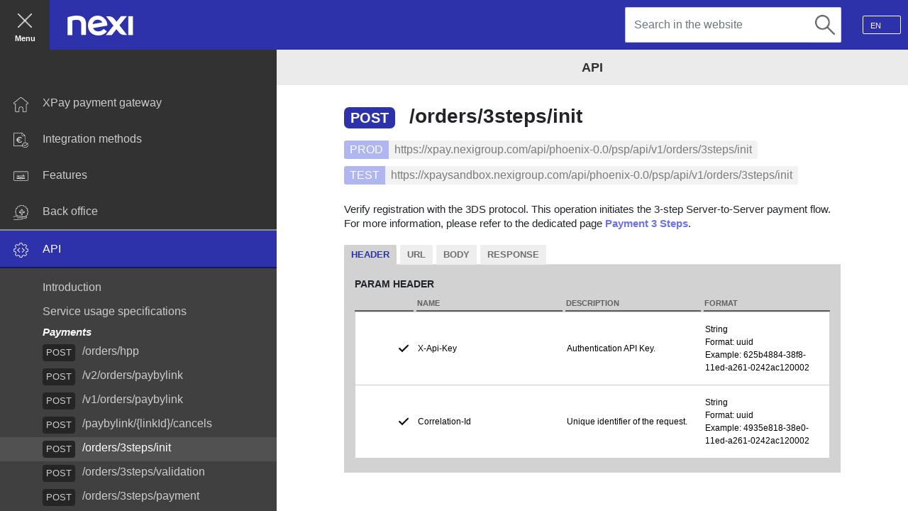

--- FILE ---
content_type: text/html
request_url: https://developer.nexigroup.com/en/api/post-orders-3steps-init/
body_size: 25052
content:
<!DOCTYPE html><html><head><meta charSet="utf-8"/><meta http-equiv="x-ua-compatible" content="ie=edge"/><meta name="viewport" content="width=device-width, initial-scale=1, shrink-to-fit=no"/><meta name="generator" content="Gatsby 5.15.0"/><meta data-react-helmet="true" http-equiv="refresh" content="0;url=https://developer.nexi.it/en/api/post-orders-3steps-init"/><style data-href="/styles.66abbdb883d3015cbf5e.css" data-identity="gatsby-global-css">.ZKA7{margin-top:var(--spacing-xl);padding:var(--spacing-grid-gap)}.KW-s,._3w8r{margin-left:auto;margin-right:auto;max-width:59rem}.KW-s{color:var(--color-body)}._3w8r{display:grid;gap:var(--spacing-grid-gap);grid-auto-rows:9.125rem;grid-template-columns:repeat(auto-fill,minmax(18.125rem,1fr));margin-bottom:calc(var(--spacing-3xl)*3)}.ZIXE{background-color:var(--color-background);background-image:url(/images/status-page-symbol.png);background-position:105% 140%;background-repeat:no-repeat;display:grid;grid-template-areas:". . ." ". title ." ". body ." ". . .";grid-template-columns:minmax(var(--spacing-m),auto) minmax(280px,1200px) minmax(var(--spacing-m),auto);grid-template-rows:auto min-content min-content auto;min-height:500px;position:relative}.GJcj{color:var(--color-pop-green)}.f1BM{color:var(--color-alertIconBorder)}.FTAd{color:var(--nexi-colorPalette-orange)}.HD5H{color:var(--nexi-colorPalette-blue-40)}.ddlw{left:var(--spacing-m);position:absolute;top:18px}.iSpk{font-size:80px;grid-area:title}._7Fg2{grid-area:body}.zGLB{opacity:0;transition-property:opacity;transition-timing-function:ease-out}.htVI{opacity:1}.d2fV{transition-duration:var(--duration-fast)}.JXwy{transition-duration:var(--duration-default)}._0AB9{display:flex}.k2iK{flex-direction:row}.cl1k{flex-direction:row-reverse}.oFNv{flex-direction:column}.rxvV{flex-direction:column-reverse}.r2JH{align-items:stretch}.I2fl{align-items:center}.qQE2{align-items:flex-start}.P6n7{align-items:flex-end}.HrTg{align-items:baseline}.nUE6{flex-basis:100%}.yrhT{flex-basis:50%}.icli{flex-basis:33.3%}.XHJa{flex-basis:25%}.fYVy{flex-basis:20%}.lV0c{justify-content:flex-start}.xJEE{justify-content:flex-end}.rbX4{justify-content:center}.eUp5{justify-content:space-between}.Lbb3{justify-content:space-around}.r7U-{justify-content:space-evenly}.oFnI{align-self:auto}.dySO{align-self:baseline}.GcY0{align-self:stretch}.\+JPN{align-self:center}.joab{align-self:flex-start}.A5FM{align-self:flex-end}.zftI{overflow:hidden}.JVxV{overflow:auto}.sY0l{overflow:scroll}.\+YUm{overflow:visible}.Opje{overflow:clip}.t6qZ{position:absolute}.k1kX{position:fixed}.syyQ{position:relative}.c7Hw{position:static}.URYU{position:sticky}.Uwpt{display:block}.NqrJ{display:inline-block}.I8Xv{display:inline-flex}.-K7M{flex-wrap:nowrap}.vGyW{flex-wrap:wrap}.e-AH{flex-wrap:wrap-reverse}.xIF8{--color-bold:var(--nexi-colorPalette-neutral-10);--color-border:var(--nexi-colorPalette-neutral-30);--color-link-code-border:var(--nexi-colorPalette-lightblue-40);--color-link-code-border-hover:var(--nexi-colorPalette-neutral-30);--color-divider:var( --nexi-colorPalette-neutral-35 );--color-tint:var(--nexi-colorPalette-neutral-80);--color-background:var(--nexi-colorPalette-blue-96);--color-indicator:var(--nexi-colorPalette-blue-40);--color-heading:var(--nexi-colorPalette-blue-25);--color-text:var(--nexi-colorPalette-neutral-20);--color-light:var(--nexi-colorPalette-neutral-95);--color-light-text:var( --nexi-colorPalette-neutral-20 );--color-link:var(--nexi-colorPalette-blue-40);--color-alert:var(--nexi-colorPalette-red-light);--color-alertIconBorder:var(--nexi-colorPalette-coral-40);--color-important:var(--nexi-colorPalette-turquoise-light);--color-importantIconBorder:var(--nexi-colorPalette-blue-40);--color-info:var(--nexi-colorPalette-blue-99);--color-informationIconBorder:var( --nexi-colorPalette-blue-40 );--color-troubleshooting:var(--nexi-colorPalette-orange-light);--color-troubleshootingIconBorder:var(--nexi-colorPalette-orange);--color-warning:var(--nexi-colorPalette-orange);--color-imperative:var(--nexi-colorPalette-orange-light);--color-imperativeIconBorder:var(--nexi-colorPalette-orange);--color-buttonBackgroundPrimary:var( --nexi-colorPalette-blue-40 );--color-buttonBackgroundHoverPrimary:var(--nexi-colorPalette-blue-23);--color-buttonBackgroundActivePrimary:var(--nexi-colorPalette-blue-15);--color-buttonBackgroundSecondary:var( --nexi-colorPalette-blue-99 );--color-buttonBackgroundHoverSecondary:var(--nexi-colorPalette-blue-97);--color-buttonBackgroundActiveSecondary:var(--nexi-colorPalette-blue-98);--color-buttonTextPrimary:var(--nexi-colorPalette-neutral-100);--color-buttonTextSecondary:var( --nexi-colorPalette-blue-40 );--color-mainBackground:var(--nexi-colorPalette-neutral-95);--color-footerBackground:var(--nexi-colorPalette-neutral-100);--color-navigationBackground:var( --nexi-colorPalette-blue-40 );--color-searchInputBackground:var(--nexi-colorPalette-blue-48);--color-searchInputBackgroundActive:var(--nexi-colorPalette-blue-60);--color-mainNavItemActive:var(--nexi-colorPalette-blue-54);--color-copyrightText:var(--nexi-colorPalette-neutral-50);--color-rightNavItem:var(--nexi-colorPalette-neutral-70);--color-rightNavItemActive:var(--nexi-colorPalette-neutral-50);--color-productCardBackground:var(--nexi-colorPalette-neutral-100);--color-code:var(--nexi-colorPalette-lightblue-10);--color-followUpFormBackground:var(--nexi-colorPalette-neutral-100);--color-followUpFormSelectionBorder:var(--nexi-colorPalette-blue-34);--color-followUpFormSelectionBackground:var(--nexi-colorPalette-blue-94);--color-textInputTextArea:var(--nexi-colorPalette-neutral-95)}.HrMk{--color-background:var(--nexi-colorPalette-blue-10);--color-bold:var(--nexi-colorPalette-neutral-100);--color-border:var(--nexi-colorPalette-neutral-50);--color-link-code-border:var(--nexi-colorPalette-neutral-30);--color-link-code-border-hover:var(--nexi-colorPalette-neutral-50);--color-tint:var(--nexi-colorPalette-neutral-30);--color-indicator:var(--nexi-colorPalette-blue-90);--color-heading:var(--nexi-colorPalette-blue-92);--color-text:var(--nexi-colorPalette-blue-90);--color-light:var(--nexi-colorPalette-neutral-30);--color-light-text:var(--nexi-colorPalette-neutral-70);--color-link:var(--nexi-colorPalette-lightblue-46);--color-alert:var(--nexi-colorPalette-black);--color-alertIconBorder:var(--nexi-colorPalette-coral-70);--color-important:var(--nexi-colorPalette-black);--color-importantIconBorder:var(--nexi-colorPalette-lightblue-40);--color-info:var(--nexi-colorPalette-black);--color-informationIconBorder:var(--nexi-colorPalette-blue-70);--color-troubleshooting:var(--nexi-colorPalette-black);--color-troubleshootingIconBorder:var(--nexi-colorPalette-orange-70);--color-imperative:var(--nexi-colorPalette-black);--color-imperativeIconBorder:var(--nexi-colorPalette-orange-pale);--color-buttonBackgroundPrimary:var(--nexi-colorPalette-blue-90);--color-buttonBackgroundHoverPrimary:var(--nexi-colorPalette-blue-94);--color-buttonTextPrimary:var(--nexi-colorPalette-blue-70);--color-buttonTextSecondary:var(--nexi-colorPalette-blue-94);--color-mainBackground:var(--nexi-colorPalette-blue-21);--color-footerBackground:var(--nexi-colorPalette-blue-13);--color-navigationBackground:var(--nexi-colorPalette-blue-29);--color-searchInputBackground:var(--nexi-colorPalette-blue-34);--color-searchInputBackgroundActive:var(--nexi-colorPalette-blue-17);--color-mainNavItemActive:var(--nexi-colorPalette-blue-54);--color-copyrightText:var(--nexi-colorPalette-blue-38);--color-rightNavItem:var(--nexi-colorPalette-neutral-60);--color-rightNavItemActive:var(--nexi-colorPalette-blue-90);--color-productCardBackground:var(--nexi-colorPalette-blue-25--api);--color-code:var(--nexi-colorPalette-lightblue-10);--color-followUpFormBackground:var(--nexi-colorPalette-neutral-100);--color-followUpFormSelectionBorder:var(bg-nexi-colorPalette-blue-34);--color-followUpFormSelectionBackground:var(bg-nexi-colorPalette-blue-34)}.t2n7{--color-background:var(--nexi-colorPalette-blue-10);--color-bold:var(--nexi-colorPalette-neutral-100);--color-border:var(--nexi-colorPalette-neutral-50);--color-link-code-border:var(--nexi-colorPalette-neutral-30);--color-link-code-border-hover:var(--nexi-colorPalette-neutral-50);--color-divider:var( --nexi-colorPalette-neutral-95 );--color-tint:var(--nexi-colorPalette-neutral-30);--color-indicator:var(--nexi-colorPalette-blue-90);--color-heading:var(--nexi-colorPalette-blue-92);--color-text:var(--nexi-colorPalette-blue-90);--color-light:var(--nexi-colorPalette-neutral-30);--color-light-text:var(--nexi-colorPalette-neutral-70);--color-link:var(--nexi-colorPalette-lightblue-46);--color-alert:var(--nexi-colorPalette-black);--color-alertIconBorder:var(--nexi-colorPalette-coral-70);--color-important:var(--nexi-colorPalette-black);--color-importantIconBorder:var(--nexi-colorPalette-blue-70);--color-info:var(--nexi-colorPalette-black);--color-informationIconBorder:var(--nexi-colorPalette-blue-70);--color-troubleshooting:var(--nexi-colorPalette-black);--color-troubleshootingIconBorder:var(--nexi-colorPalette-orange-70);--color-imperative:var(--nexi-colorPalette-black);--color-imperativeIconBorder:var(--nexi-colorPalette-orange-pale);--color-buttonBackgroundPrimary:var(--color-link);--color-buttonBackgroundHoverPrimary:var(--nexi-colorPalette-blue-94);--color-buttonTextPrimary:var(--nexi-colorPalette-blue-40);--color-buttonTextSecondary:var(--nexi-colorPalette-blue-94);--color-mainBackground:var(--nexi-colorPalette-blue-5);--color-footerBackground:var(--nexi-colorPalette-blue-13);--color-navigationBackground:var(--nexi-colorPalette-blue-17);--color-searchInputBackground:var(--nexi-colorPalette-blue-38);--color-searchInputBackgroundActive:var(--nexi-colorPalette-blue-50);--color-mainNavItemActive:var(--nexi-colorPalette-blue-54);--color-copyrightText:var(--nexi-colorPalette-blue-38);--color-rightNavItem:var(--nexi-colorPalette-neutral-60);--color-rightNavItemActive:var(--nexi-colorPalette-blue-90);--color-productCardBackground:var(--nexi-colorPalette-blue-25--api);--color-code:var(--nexi-colorPalette-lightblue-10);--color-followUpFormBackground:var(--nexi-colorPalette-blue-25--api);--color-followUpFormSelectionBorder:var(--nexi-colorPalette-neutral-60);--color-followUpFormSelectionBackground:var(--nexi-colorPalette-blue-17);--color-textInputTextArea:var(--nexi-colorPalette-blue-38)}.wJU9{border-top:1px solid var(--color-border)}.wnDZ{border-right:1px solid var(--color-border)}.bGOQ{border-bottom:1px solid var(--color-border)}.vJ-F{border-left:1px solid var(--color-border)}.AI\+f{border-radius:var(--radius-none)}.XeD8{border-radius:var(--radius-s)}.kKb3{border-radius:var(--radius-m)}.mkzD{border-radius:var(--radius-l)}.nUGe{border-radius:var(--radius-round)}.CrWT{z-index:var(--z-level-below)}._2EPE{z-index:var(--z-level-bottom)}.PT8m{z-index:var(--z-level-above)}.fLZF{z-index:var(--z-level-mid)}.TI8K{z-index:var(--z-level-top)}.u9uE{background-color:var(--color-background)}.gckl{background-color:var(--color-mainBackground)}.O4cp{background-color:var(--color-footerBackground)}.y6q8{background-color:var(--color-navigationBackground)}.L61n{background-color:var(--color-code)}.vA-s{background-color:var(--color-tint)}.KsPc{background-color:var(--color-important)}.M\+WF{background-color:var(--color-alert)}.oz7Y{background-color:var(--color-info)}.jb3k{background-color:var(--color-troubleshooting)}.ZUj1{background-color:var(--color-imperative)}.ybvN{background-color:var(--color-light)}.TgWW{padding:var(--spacing-none)}.YJec{padding:var(--spacing-auto)}._15g8{padding:var(--spacing-3xs)}.YaO5{padding:var(--spacing-xxs)}.jzeQ{padding:var(--spacing-xs)}.VoD6{padding:var(--spacing-s)}.qCQS{padding:var(--spacing-m)}.ee9R{padding:var(--spacing-ml)}.B3Rt{padding:var(--spacing-l)}.FkcY{padding:var(--spacing-xl)}.rx4L{padding:var(--spacing-xxl)}.Y3O7{padding:var(--spacing-3xl)}.IAdU{padding:var(--spacing-5xl)}.Aj09{padding:var(--spacing-6xl)}.Fq1c{padding:var(--spacing-gap)}.QRKl{padding:var(--spacing-section)}.ugEc{padding:var(--spacing-subSection)}.qNk3{padding:var(--spacing-text)}._0BmE{padding:var(--spacing-footer)}._3FCr{padding:var(--spacing-largeGap)}.fI5M{padding:var(--spacing-mediumGap)}.VzFY{padding:var(--spacing-aside)}.caxY{padding:var(--spacing-layout-gap)}.vq9k{padding-top:var(--spacing-none)}.q\+di{padding-top:var(--spacing-auto)}.EQNo{padding-top:var(--spacing-3xs)}._6Z2h{padding-top:var(--spacing-xxs)}._6PEb{padding-top:var(--spacing-xs)}._1s0-{padding-top:var(--spacing-s)}.nMdC{padding-top:var(--spacing-m)}.ORSm{padding-top:var(--spacing-ml)}.WHxS{padding-top:var(--spacing-l)}._8Akt{padding-top:var(--spacing-xl)}.RxrW{padding-top:var(--spacing-xxl)}.Qx5-{padding-top:var(--spacing-3xl)}.Apo3{padding-top:var(--spacing-5xl)}.NxrA{padding-top:var(--spacing-6xl)}.Y7Nj{padding-top:var(--spacing-gap)}.xPz3{padding-top:var(--spacing-section)}.d9Oi{padding-top:var(--spacing-subSection)}.AfEF{padding-top:var(--spacing-text)}.ux-d{padding-top:var(--spacing-footer)}.sGNl{padding-top:var(--spacing-largeGap)}.hgBf{padding-top:var(--spacing-mediumGap)}.rSjN{padding-top:var(--spacing-aside)}.skvd{padding-top:var(--spacing-layout-gap)}.qUiv{padding-right:var(--spacing-none)}.WSrJ{padding-right:var(--spacing-auto)}.GKuN{padding-right:var(--spacing-3xs)}.Ahzs{padding-right:var(--spacing-xxs)}.lnyS{padding-right:var(--spacing-xs)}.VP0n{padding-right:var(--spacing-s)}.eacs{padding-right:var(--spacing-m)}.T8ZJ{padding-right:var(--spacing-ml)}.K33s{padding-right:var(--spacing-l)}.Wf7y{padding-right:var(--spacing-xl)}.gkJW{padding-right:var(--spacing-xxl)}._720-{padding-right:var(--spacing-3xl)}._0fTR{padding-right:var(--spacing-5xl)}.lezL{padding-right:var(--spacing-6xl)}.C6Pe{padding-right:var(--spacing-gap)}.q9-L{padding-right:var(--spacing-section)}.k--z{padding-right:var(--spacing-subSection)}.E5T9{padding-right:var(--spacing-text)}.-nxs{padding-right:var(--spacing-footer)}.oCFK{padding-right:var(--spacing-largeGap)}.nbvM{padding-right:var(--spacing-mediumGap)}.A3br{padding-right:var(--spacing-aside)}.er4-{padding-right:var(--spacing-layout-gap)}._7QIX{padding-bottom:var(--spacing-none)}.RB3r{padding-bottom:var(--spacing-auto)}.HnNW{padding-bottom:var(--spacing-3xs)}.Ot8N{padding-bottom:var(--spacing-xxs)}._65Ae{padding-bottom:var(--spacing-xs)}._75\+j{padding-bottom:var(--spacing-s)}.oKeP{padding-bottom:var(--spacing-m)}.CqSC{padding-bottom:var(--spacing-ml)}._0YaX{padding-bottom:var(--spacing-l)}.HFAf{padding-bottom:var(--spacing-xl)}._9fOV{padding-bottom:var(--spacing-xxl)}.dSWF{padding-bottom:var(--spacing-3xl)}.mjFR{padding-bottom:var(--spacing-5xl)}.kzt9{padding-bottom:var(--spacing-6xl)}._8YyV{padding-bottom:var(--spacing-gap)}.N3H4{padding-bottom:var(--spacing-section)}.lEKY{padding-bottom:var(--spacing-subSection)}.MxJx{padding-bottom:var(--spacing-text)}.H00Q{padding-bottom:var(--spacing-footer)}.q4IS{padding-bottom:var(--spacing-largeGap)}._28lR{padding-bottom:var(--spacing-mediumGap)}.qE1E{padding-bottom:var(--spacing-aside)}.IMB2{padding-bottom:var(--spacing-layout-gap)}._4Ct4{padding-left:var(--spacing-none)}._11R\+{padding-left:var(--spacing-auto)}.sQgz{padding-left:var(--spacing-3xs)}.Rids{padding-left:var(--spacing-xxs)}._0UmO{padding-left:var(--spacing-xs)}.yKHW{padding-left:var(--spacing-s)}.OHDL{padding-left:var(--spacing-m)}.S1Ha{padding-left:var(--spacing-ml)}._4shO{padding-left:var(--spacing-l)}._60db{padding-left:var(--spacing-xl)}.FCJb{padding-left:var(--spacing-xxl)}.wrTN{padding-left:var(--spacing-3xl)}.-ckx{padding-left:var(--spacing-5xl)}.kJrI{padding-left:var(--spacing-6xl)}.JiuX{padding-left:var(--spacing-gap)}.w8r1{padding-left:var(--spacing-section)}.eLvR{padding-left:var(--spacing-subSection)}.e71z{padding-left:var(--spacing-text)}._38IY{padding-left:var(--spacing-footer)}._2VqV{padding-left:var(--spacing-largeGap)}._146S{padding-left:var(--spacing-mediumGap)}.wNhr{padding-left:var(--spacing-aside)}.M2CC{padding-left:var(--spacing-layout-gap)}.DMS-{margin:var(--spacing-none)}.TbdJ{margin:var(--spacing-auto)}.A9r\+{margin:var(--spacing-3xs)}.-y9i{margin:var(--spacing-xxs)}.Yvxh{margin:var(--spacing-xs)}.w4eZ{margin:var(--spacing-s)}.-HyT{margin:var(--spacing-m)}.QmLJ{margin:var(--spacing-ml)}.fYNk{margin:var(--spacing-l)}._2DwA{margin:var(--spacing-xl)}.OW\+2{margin:var(--spacing-xxl)}.uXex{margin:var(--spacing-3xl)}.YyZS{margin:var(--spacing-5xl)}._7uRh{margin:var(--spacing-6xl)}.Fqnx{margin:var(--spacing-gap)}.lWqI{margin:var(--spacing-section)}.sqWR{margin:var(--spacing-subSection)}._1N3j{margin:var(--spacing-text)}.H\+af{margin:var(--spacing-footer)}._5iaD{margin:var(--spacing-largeGap)}.Okc8{margin:var(--spacing-mediumGap)}.aifj{margin:var(--spacing-aside)}.YWCX{margin:var(--spacing-layout-gap)}.c6sJ{margin-top:var(--spacing-none)}.VMMQ{margin-top:var(--spacing-auto)}._6zHK{margin-top:var(--spacing-3xs)}.Ib6k{margin-top:var(--spacing-xxs)}.Q8UK{margin-top:var(--spacing-xs)}.dA9b{margin-top:var(--spacing-s)}.wP72{margin-top:var(--spacing-m)}.IAxD{margin-top:var(--spacing-ml)}.cZGn{margin-top:var(--spacing-l)}.A55R{margin-top:var(--spacing-xl)}.k9PG{margin-top:var(--spacing-xxl)}.xL15{margin-top:var(--spacing-3xl)}.ISBV{margin-top:var(--spacing-5xl)}.RrP2{margin-top:var(--spacing-6xl)}.z17p{margin-top:var(--spacing-gap)}.zX-j{margin-top:var(--spacing-section)}.ZCcX{margin-top:var(--spacing-subSection)}.f0PM{margin-top:var(--spacing-text)}.dFd1{margin-top:var(--spacing-footer)}.e0yP{margin-top:var(--spacing-largeGap)}._08iw{margin-top:var(--spacing-mediumGap)}.L8lv{margin-top:var(--spacing-aside)}.l5t0{margin-top:var(--spacing-layout-gap)}.arbq{margin-right:var(--spacing-none)}.BHMr{margin-right:var(--spacing-auto)}.oONr{margin-right:var(--spacing-3xs)}.S3Ur{margin-right:var(--spacing-xxs)}.aHe6{margin-right:var(--spacing-xs)}.uQgk{margin-right:var(--spacing-s)}._727y{margin-right:var(--spacing-m)}.DLIs{margin-right:var(--spacing-ml)}.SWdZ{margin-right:var(--spacing-l)}.J-74{margin-right:var(--spacing-xl)}.QyMI{margin-right:var(--spacing-xxl)}._5Sfo{margin-right:var(--spacing-3xl)}._4xQJ{margin-right:var(--spacing-5xl)}.rQM5{margin-right:var(--spacing-6xl)}.tphK{margin-right:var(--spacing-gap)}._5eox{margin-right:var(--spacing-section)}._58SD{margin-right:var(--spacing-subSection)}.JGl6{margin-right:var(--spacing-text)}.OAJR{margin-right:var(--spacing-footer)}.ZYx0{margin-right:var(--spacing-largeGap)}.yyLN{margin-right:var(--spacing-mediumGap)}.WskO{margin-right:var(--spacing-aside)}._0hxt{margin-right:var(--spacing-layout-gap)}.eECu{margin-bottom:var(--spacing-none)}.piEo{margin-bottom:var(--spacing-auto)}._48dt{margin-bottom:var(--spacing-3xs)}.nrn4{margin-bottom:var(--spacing-xxs)}.cAvK{margin-bottom:var(--spacing-xs)}.PFHw{margin-bottom:var(--spacing-s)}.u8SC{margin-bottom:var(--spacing-m)}._1KZu{margin-bottom:var(--spacing-ml)}._5Luz{margin-bottom:var(--spacing-l)}.lrD3{margin-bottom:var(--spacing-xl)}.fC1D{margin-bottom:var(--spacing-xxl)}._5Dtd{margin-bottom:var(--spacing-3xl)}.hLSN{margin-bottom:var(--spacing-5xl)}.kQFy{margin-bottom:var(--spacing-6xl)}.cbj8{margin-bottom:var(--spacing-gap)}.mw8z{margin-bottom:var(--spacing-section)}.YVDN{margin-bottom:var(--spacing-subSection)}._4NB2{margin-bottom:var(--spacing-text)}.a9uI{margin-bottom:var(--spacing-footer)}.Z1j7{margin-bottom:var(--spacing-largeGap)}.EXFE{margin-bottom:var(--spacing-mediumGap)}.EQ4u{margin-bottom:var(--spacing-aside)}.xDwz{margin-bottom:var(--spacing-layout-gap)}.xGX2{margin-left:var(--spacing-none)}._9Ub5{margin-left:var(--spacing-auto)}._1Idl{margin-left:var(--spacing-3xs)}._51RH{margin-left:var(--spacing-xxs)}.Fpnl{margin-left:var(--spacing-xs)}.KI-s{margin-left:var(--spacing-s)}._9B56{margin-left:var(--spacing-m)}.BVfU{margin-left:var(--spacing-ml)}.nGTS{margin-left:var(--spacing-l)}.kF62{margin-left:var(--spacing-xl)}.bVd3{margin-left:var(--spacing-xxl)}.wktn{margin-left:var(--spacing-3xl)}.XMvG{margin-left:var(--spacing-5xl)}.NcS6{margin-left:var(--spacing-6xl)}._3rAh{margin-left:var(--spacing-gap)}.LkBj{margin-left:var(--spacing-section)}._3cq-{margin-left:var(--spacing-subSection)}.CNN\+{margin-left:var(--spacing-text)}.J8dI{margin-left:var(--spacing-footer)}.jDCw{margin-left:var(--spacing-largeGap)}.y4X3{margin-left:var(--spacing-mediumGap)}.Y8yL{margin-left:var(--spacing-aside)}.B3Q0{margin-left:var(--spacing-layout-gap)}.Bp2X{font-size:var(--fs-4xl)}.\+SFL{font-size:var(--fs-3xl)}.nJzi{font-size:var(--fs-xxl)}.pUNP{font-size:var(--fs-xl)}.egvc{font-size:var(--fs-l)}._9MJ2{font-size:var(--fs-m)}.w2Jg{font-size:var(--fs-s)}.Ezpw{font-size:var(--fs-xs)}.\+1TJ{font-size:var(--fs-xxs)}.sLmj{height:var(--height-bar)}._5Y\+0{grid-area:sidebar}.INF9{grid-area:content}.wsZb{grid-area:left}.qn2z{grid-area:center}.IOZH{grid-area:right}.NACT{grid-area:aside}.PT2O{grid-area:footer}._8UOz{grid-area:header}.rFgM{grid-column:1/-1}.V3-L{grid-area:2/2/3/4}.MAQA{box-shadow:var(--elevation-high)}.FGCR{box-shadow:var(--elevation-neutral_extra_low)}.zM3T{box-shadow:var(--elevation-neutral_medium)}.D3B5{box-shadow:var(--elevation-neutral_low)}.orhd{box-shadow:var(--elevation-neutral_high)}.wXy9{box-shadow:var(--elevation-neutral_extra_high)}.DHvP{box-shadow:var(--elevation-accent_extra_low)}.xqGJ{box-shadow:var(--elevation-accent_medium)}.sO8a{box-shadow:var(--elevation-accent_low)}.Rwnk{box-shadow:var(--elevation-accent_high)}.a66y{box-shadow:var(--elevation-accent_extra_high)}.AGLn{box-shadow:var(--elevation-none)}@media(min-width:85em){.KQcz{display:none!important}}@media(min-width:79.375em) and (max-width:84.9375em){.g3st{display:none!important}}@media(min-width:64em) and (max-width:79.3125em){.pGCS{display:none!important}}@media(min-width:38.75em) and (max-width:63.9375em){.ni-t{display:none!important}}@media(max-width:38.6875em){._4zWf{display:none!important}}.VZqz{display:none!important}.MzGw,._6qdH{clip:rect(0 0 0 0);clip-path:inset(50%);height:1px;opacity:0;overflow:hidden;white-space:nowrap;width:1px}.MzGw,.YfJP,._6qdH{position:absolute}.ufa5{position:fixed}.Rb8\+{position:relative}._86SS{position:static}.M7Xw{position:sticky}.eEgX{align-items:center}._8eOE{align-items:flex-start}.hMzQ{align-items:flex-end}.dt0s{align-items:stretch}.CInj{align-items:baseline}.xUwW{gap:var(--spacing-none)}.TxQN{gap:var(--spacing-auto)}._63sJ{gap:var(--spacing-3xs)}.iC6t{gap:var(--spacing-xxs)}.RL8O{gap:var(--spacing-xs)}.-cKk{gap:var(--spacing-s)}.ZLAl{gap:var(--spacing-m)}.gPyL{gap:var(--spacing-ml)}.-IJC{gap:var(--spacing-l)}.T1w4{gap:var(--spacing-xl)}.hhjg{gap:var(--spacing-xxl)}.ZngV{gap:var(--spacing-3xl)}.aeiT{gap:var(--spacing-5xl)}.i-tp{gap:var(--spacing-6xl)}.L5Nt{gap:var(--spacing-gap)}._2qY7{gap:var(--spacing-section)}.qIDz{gap:var(--spacing-subSection)}.LB3K{gap:var(--spacing-text)}.kKEY{gap:var(--spacing-footer)}.PEQ6{gap:var(--spacing-largeGap)}.SOi6{gap:var(--spacing-mediumGap)}.ORCx{gap:var(--spacing-aside)}._00g8{gap:var(--spacing-layout-gap)}.oosP{display:flex;flex-wrap:wrap;list-style:none;padding:0}.RuUS{all:unset}.RuUS+.RuUS:before{content:" / "}.RuUS:before{all:unset}.RuUS :any-link{color:var(--color-text);text-decoration:none}.RuUS :any-link:hover,.VjAY :any-link{color:var(--color-heading)}.VjAY :any-link{font-weight:var(--fw-bold)}.z\+tI{font-family:var(--ff-heading)}.g4MJ{font-family:var(--ff-body)}.moaP{line-height:var(--lh-default)}.m84V{line-height:var(--lh-tight)}._3H47{line-height:var(--lh-display)}._0jjS{letter-spacing:var(--ls-none)}.JMgn{letter-spacing:var(--ls-default)}._954D{font-weight:var(--fw-regular)}._3AE1{font-weight:var(--fw-bold)}.cQCQ{font-weight:var(--fw-medium)}.E7F2{font-size:var(--fs-4xl)}._1ajB{font-size:var(--fs-3xl)}.nlqh{font-size:var(--fs-xxl)}.MLxI{font-size:var(--fs-xl)}._1svT{font-size:var(--fs-l)}.Jn3n{font-size:var(--fs-m)}.XHh5{font-size:var(--fs-s)}.GhmU{font-size:var(--fs-xs)}.tapR{font-size:var(--fs-xxs)}.xFGg{white-space:normal}.aGsd{white-space:nowrap}.Z1AY{white-space:pre}.MDW4{white-space:pre-wrap}.XwDX{white-space:pre-line}.LZtu{white-space:break-spaces}.CblF{word-break:normal}.oKq7{word-break:break-all}.nWQu{word-break:keep-all}.lHFQ{color:var(--nexi-colorPalette-neutral-100)}.ClnO{color:var(--color-text)}._2yh5{color:var(--color-heading)}.tgdf{color:var(--color-link)}.h8V1{color:var(--nexi-colorPalette-orange)}._0Isr{color:var(--color-copyRight);opacity:var(--opacity-50)}._0IiS{text-transform:lowercase}.p5pt{text-transform:uppercase}.fy20{font-style:normal}._66lf{font-style:italic}.jyGY{text-align:left}.Wu8g{text-align:center}.al7q{text-align:right}:root{--button-height-l:3.125rem;--button-height-m:2.625rem;--button-height-s:2.25rem;--button-height-xs:1.75rem;--button-font-size-l:var(--fs-l);--button-font-size-m:var(--fs-m);--button-font-size-s:var(--fs-m);--button-font-size-xs:var(--fs-xs)}.Bkba{color:var(--color-link);cursor:pointer;font-family:Ubuntu medium,sans-serif;font-size:inherit}.qwzF{color:var(--color-heading)}._4si5{color:var(--color-text)}._4si5:hover,.qwzF:hover{color:var(--color-heading)}._5EUc{font-size:var(--button-font-size-xs);height:var(--button-height-xs)}.seN8{font-size:var(--button-font-size-s);height:var(--button-height-s)}.FxF0{font-size:var(--button-font-size-m);height:var(--button-height-m)}.tSFE{font-size:var(--button-font-size-l);height:var(--button-height-l)}.eP1h{background-color:var(--color-buttonBackgroundPrimary);border:1.5px solid var(--color-buttonBackgroundPrimary);color:var(--color-buttonTextPrimary);text-transform:uppercase;transition:background-color var(--duration-fast)}.eP1h:hover{background-color:var(--color-buttonBackgroundHoverPrimary);border:1.5px solid var(--color-buttonBackgroundHoverPrimary)}.eP1h:active{background-color:var(--color-buttonBackgroundActivePrimary);border:1.5px solid var(--color-buttonBackgroundActivePrimary)}._8VJC{border:1.5px solid var(--color-buttonBackgroundPrimary);color:var(--color-buttonTextSecondary);text-transform:uppercase;transition:border-color var(--duration-fast)}._8VJC:hover{background-color:var(--color-buttonBackgroundHoverSecondary);border-color:var(--color-buttonBackgroundHoverPrimary)}._8VJC:active{background-color:var(--color-buttonBackgroundActiveSecondary);border-color:var(--color-buttonBackgroundActivePrimary)}._4si5._8VJC:hover{border-color:var(--color-heading)}.nxau{border:2px solid var(--color-buttonBackgroundPrimary);border-radius:8px;color:var(--color-buttonTextSecondary);text-transform:uppercase;transition:border-color var(--duration-fast)}.nxau:hover{background-color:var(--color-buttonBackgroundHoverSecondary)}.nxau:active{background-color:var(--color-buttonBackgroundActiveSecondary)}._4si5.nxau:hover{border-color:var(--color-heading)}._7JY7{letter-spacing:var(--ls-none)}.HfxD{letter-spacing:var(--ls-default)}.ykPs{font-weight:var(--fw-regular)}.\+Lay{font-weight:var(--fw-medium)}.JtT\+{font-weight:var(--fw-bold)}.GVNE{padding-left:var(--spacing-xs)}._9oYp{padding-left:var(--spacing-s)}._2sB7{padding-left:var(--spacing-m)}.oRMV{padding-left:var(--spacing-ml)}.os9H{padding-left:var(--spacing-l)}.FQoI{padding-left:var(--spacing-lm)}.fahB{padding-left:var(--spacing-xl)}.niXB{padding-right:var(--spacing-xs)}._7u-E{padding-right:var(--spacing-s)}.g6xv{padding-right:var(--spacing-m)}.i7CI{padding-right:var(--spacing-ml)}.moh\+{padding-right:var(--spacing-l)}.k7GD{padding-right:var(--spacing-lm)}.VGK2{padding-right:var(--spacing-xl)}.GRbD{padding-top:var(--spacing-3xs)}.qM0n{padding-top:var(--spacing-xxs)}.GOkr{padding-top:var(--spacing-xs)}._8KI4{padding-top:var(--spacing-s)}.bXVA{padding-bottom:var(--spacing-3xs)}.ZxOj{padding-bottom:var(--spacing-xxs)}.BTqU{padding-bottom:var(--spacing-xs)}._6c-S{padding-bottom:var(--spacing-s)}:root{--product-card-height:22.5rem}._28Ww{background-color:var(--color-productCardBackground);border-radius:var(--radius-m);box-shadow:0 4px 4px rgba(0,2,59,.06)}._6cyw,.ve\+y{height:var(--product-card-height)}.ve\+y{grid-column-end:span 2}.hmD1{--product-card-height:auto}.F7ak,._8QTK,.vTOW{aspect-ratio:16/10}@supports not (aspect-ratio:16/10){.F7ak,._8QTK,.vTOW{height:12.5rem}}.F7ak,.vTOW{padding:var(--spacing-xl)}.IbS\+{flex-basis:46px}.F7ak{background-color:var(--color-light)}._8QTK{border-radius:var(--radius-m);border-bottom-left-radius:unset;border-bottom-right-radius:unset;overflow:hidden}.ve\+y ._8QTK{border-radius:var(--radius-m);box-shadow:var(--elevation-high);height:17.5rem}.II33,.gjhg{max-height:100%;max-width:100%}.gKxq{align-self:flex-start;border-radius:var(--radius-round);height:46px;margin-left:var(--spacing-m);margin-top:var(--spacing-m);object-fit:cover;object-position:50% 50%;width:46px}.Bcya{height:100%;max-height:100%;width:100%}.Bcya,.\--ig{max-width:100%;object-fit:cover}.\--ig{max-height:495px}@media(max-width:38.6875em){.ve\+y{height:calc(var(--product-card-height)*1.55)}}.slick-slider{-webkit-tap-highlight-color:rgba(0,0,0,0);-webkit-touch-callout:none;background-color:var(--color-light);border-radius:var(--radius-m);box-sizing:border-box;touch-action:pan-y;-webkit-user-select:none;user-select:none}.slick-list,.slick-slider{display:block;position:relative}.slick-list{margin:0;overflow:hidden;padding:0}.slick-list:focus{outline:none}.slick-list.dragging{cursor:pointer;cursor:hand}.slick-slider .slick-list,.slick-slider .slick-track{transform:translateZ(0)}.slick-track{display:block;left:0;margin-left:auto;margin-right:auto;position:relative;top:0}.slick-track:after,.slick-track:before{content:"";display:table}.slick-track:after{clear:both}.slick-loading .slick-track{visibility:hidden}.slick-slide{float:left;height:100%;min-height:1px}[dir=rtl] .slick-slide{float:right}.slick-slide img{display:block}.slick-slide,.slick-slide.slick-loading img{display:none}.slick-slide.dragging img{pointer-events:none}.slick-initialized .slick-slide{display:block}.slick-loading .slick-slide{visibility:hidden}.slick-vertical .slick-slide{border:1px solid transparent;display:block;height:auto}.slick-dots{all:unset;background-color:var(--nexi-colorPalette-neutral-100);border-radius:var(--radius-m);bottom:0;display:flex;height:30px;left:50%;padding:var(--spacing-xxs) var(--spacing-s);position:absolute;transform:translate(-50%,40%)}.slick-dots li{all:unset;align-items:center;display:flex;justify-content:center;position:relative}.slick-dots li:before{all:unset}.slick-dots-item{all:unset;align-items:center;cursor:pointer;display:flex;height:1rem;justify-content:center;width:1rem}.slick-dots-item span{background-color:var(--nexi-colorPalette-lightblue-10);border-radius:var(--radius-round);display:block;height:.3125rem;overflow:hidden;position:relative;text-indent:-9999px;transition:background-color var(--duration-fast);white-space:nowrap;width:.3125rem}.slick-dots-item:hover span{background-color:var(--nexi-colorPalette-lightblue-20)}.slick-active .slick-dots-item span{background-color:var(--nexi-colorPalette-lightblue-30)}.axwD{background-color:var(--nexi-colorPalette-neutral-100);border-radius:var(--radius-round);color:var(--color-text);height:40px;position:absolute;top:50%;width:40px;z-index:var(--z-level-above)}.axwD:hover{color:var(--color-heading)}.axwD figure{transform:translateY(-50%)}.yXVd{right:0;transform:translate(50%,-50%) rotate(270deg)}.FCDC{left:0}.gTHJ{font-size:var(--fs-xs);line-height:var(--lh-spacious);text-align:left}.clpi{display:flex}.n6sb{opacity:.5;padding-right:var(--spacing-m);text-align:right;-webkit-user-select:none;user-select:none}.ps{-ms-overflow-style:none;overflow:hidden!important;overflow-anchor:none;touch-action:auto;-ms-touch-action:auto}.ps__rail-x{bottom:0;height:15px}.ps__rail-x,.ps__rail-y{display:none;opacity:0;position:absolute;transition:background-color .2s linear,opacity .2s linear;-webkit-transition:background-color .2s linear,opacity .2s linear}.ps__rail-y{right:0;width:15px}.ps--active-x>.ps__rail-x,.ps--active-y>.ps__rail-y{background-color:transparent;display:block}.ps--focus>.ps__rail-x,.ps--focus>.ps__rail-y,.ps--scrolling-x>.ps__rail-x,.ps--scrolling-y>.ps__rail-y,.ps:hover>.ps__rail-x,.ps:hover>.ps__rail-y{opacity:.6}.ps .ps__rail-x.ps--clicking,.ps .ps__rail-x:focus,.ps .ps__rail-x:hover,.ps .ps__rail-y.ps--clicking,.ps .ps__rail-y:focus,.ps .ps__rail-y:hover{background-color:#eee;opacity:.9}.ps__thumb-x{bottom:2px;height:6px;transition:background-color .2s linear,height .2s ease-in-out;-webkit-transition:background-color .2s linear,height .2s ease-in-out}.ps__thumb-x,.ps__thumb-y{background-color:#aaa;border-radius:6px;position:absolute}.ps__thumb-y{right:2px;transition:background-color .2s linear,width .2s ease-in-out;-webkit-transition:background-color .2s linear,width .2s ease-in-out;width:6px}.ps__rail-x.ps--clicking .ps__thumb-x,.ps__rail-x:focus>.ps__thumb-x,.ps__rail-x:hover>.ps__thumb-x{background-color:#999;height:11px}.ps__rail-y.ps--clicking .ps__thumb-y,.ps__rail-y:focus>.ps__thumb-y,.ps__rail-y:hover>.ps__thumb-y{background-color:#999;width:11px}@supports (-ms-overflow-style:none){.ps{overflow:auto!important}}@media (-ms-high-contrast:none),screen and (-ms-high-contrast:active){.ps{overflow:auto!important}}.scrollbar-container{height:100%;position:relative}.ps .ps__rail-x.ps--clicking,.ps .ps__rail-x:focus,.ps .ps__rail-x:hover,.ps .ps__rail-y.ps--clicking,.ps .ps__rail-y:focus,.ps .ps__rail-y:hover{background-color:transparent}.ps__thumb-x,.ps__thumb-y{background-color:var(--color-border)}.ps__rail-x.ps--clicking .ps__thumb-x,.ps__rail-x:focus>.ps__thumb-x,.ps__rail-x:hover>.ps__thumb-x{background-color:var(--color-border);height:6px}.ps__rail-y.ps--clicking .ps__thumb-y,.ps__rail-y:focus>.ps__thumb-y,.ps__rail-y:hover>.ps__thumb-y{background-color:var(--color-border);width:6px}code[class*=language-],pre[class*=language-]{color:#fff;direction:ltr;-webkit-hyphens:none;-moz-hyphens:none;-ms-hyphens:none;hyphens:none;-moz-tab-size:4;-o-tab-size:4;tab-size:4;text-align:left;text-shadow:none;white-space:pre;word-break:normal;word-spacing:normal}code[class*=language-]::mozselection,code[class*=language-]::selection,pre[class*=language-]::mozselection,pre[class*=language-]::selection{text-shadow:none}@media print{code[class*=language-],pre[class*=language-]{text-shadow:none}}pre[class*=language-]{background:var(--color-productCardBackground);margin:0;padding:0 0 .5em}.namespace{opacity:.7}.token.cdata,.token.comment,.token.doctype,.token.prolog{color:#afc0c4}.token.punctuation{color:#fff}.token.boolean,.token.deleted,.token.number,.token.property,.token.symbol,.token.tag{color:#00bef0}.token.attr-name,.token.builtin,.token.char,.token.inserted,.token.selector,.token.string{color:#c853ff}.language-css .token.string,.style .token.string,.token.entity,.token.operator,.token.url{color:#fd8a00}.token.atrule,.token.attr-value,.token.keyword,.token.property-access{color:#01f29b}.token.function{color:#c853ff}.token.important,.token.regex,.token.variable{color:#fd8a00}.token.bold,.token.important{font-weight:700}.token.italic{font-style:italic}.token.entity{cursor:help}pre[data-line]{position:relative}pre[class*=language-]>code[class*=language-]{position:relative;z-index:1}.line-highlight{background:#002d3f;box-shadow:inset 5px 0 0 #004a66;left:0;line-height:inherit;margin-top:1em;padding-bottom:inherit;padding-left:0;padding-right:0;padding-top:inherit;pointer-events:none;position:absolute;right:0;white-space:pre;z-index:0}.PsHF{--dropdown-height:3rem;align-items:stretch;border-bottom:1px solid var(--nexi-colorPalette-neutral-20);color:var(--color-heading);display:flex;flex-direction:column;font-size:var(--fs-s);font-weight:var(--fw-bold);min-width:0;position:relative;width:100%}.\+AV7{border-bottom:3px solid var(--color-indicator);height:var(--dropdown-height);min-width:0}.Nq\+\+{overflow:hidden;text-overflow:ellipsis;white-space:nowrap}._8u\+5{align-items:center;display:inline-flex;padding-left:2.5em}.vdl5{all:unset;background-color:var(--nexi-colorPalette-neutral-100);border-radius:var(--radius-m);box-shadow:var(--elevation-high);display:flex;flex-direction:column;font-weight:var(--fw-regular);left:0;list-style:none;overflow:hidden;padding-bottom:1.1em;padding-top:1em;position:absolute;top:calc(var(--dropdown-height) + 10px);width:100%;z-index:var(--z-level-mid)}._4uI2{all:unset;align-items:center;border-left:3px solid transparent;color:var(--nexi-colorPalette-neutral-10);cursor:pointer;display:flex;height:2.25em;min-width:0;padding-left:1rem;padding-right:1.5rem}._4uI2:before{all:unset}.HrLO{border-left-color:var(--color-indicator);color:var(--nexi-colorPalette-neutral-30);font-weight:var(--fw-bold)}.HrLO ._3g0t{overflow:hidden;text-overflow:ellipsis;white-space:nowrap}.arHt{box-sizing:border-box;color:currentColor}._5eBs{color:inherit;transition-property:transform;transition-timing-function:ease-out}.AgGD{transition-duration:var(--duration-fast)}.SbuZ{transform:rotate(var(--rotate-default))}.xgQp{transform:rotate(var(--rotate-quarter))}.n54C{transform:rotate(var(--rotate-half))}.i4Wr{transform:rotate(var(--rotate-three-quarters))}.a28O{display:grid;width:100%}._3UQl{max-width:100%}.OPmL{grid-template-areas:"header header header" "sidebar content aside" "footer footer footer";grid-template-columns:var(--width-sidebar) minmax(0,1fr) var(--width-sidebar);grid-template-rows:var(--height-navigation) auto auto}.IkhT{grid-template-areas:"header" "content" "footer";grid-template-columns:1fr;grid-template-rows:var(--height-bar) auto auto}.TFKv,.cvK3,.oYOi{grid-template-areas:"header  header header" "sidebar content aside" "footer  footer footer";grid-template-columns:var(--width-sidebar) minmax(0,1fr) var(--width-sidebar);grid-template-rows:var(--height-navigation) auto auto}.TFKv>article,.cvK3>article,.oYOi>article{grid-area:inherit;margin:auto;max-width:var(--layout-width);width:100%}.NQYN{grid-template-areas:"header  header header header" "sidebar content content aside" "footer  footer footer footer";grid-template-columns:var(--width-sidebar) minmax(280px,730px) auto var(--width-sidebar);grid-template-rows:var(--height-navigation) auto auto}.NQYN>article{margin:auto;max-width:var(--layout-width);width:100%}.C7t9{grid-template-areas:"sidebar content" ". footer";grid-template-columns:var(--width-sidebar) minmax(0,1fr)}.Tlgl{grid-template-areas:"sidebar content aside" ". footer footer";grid-template-columns:var(--width-sidebar) minmax(0,1fr) var(--width-sidebar)}.Olpu{grid-template-areas:"left right";grid-template-columns:1fr 1fr}.dNjp{grid-template-areas:"left center right";grid-template-columns:1fr 1fr 1fr}.NqMd,.utIi{grid-template-columns:1fr 1fr}.NqMd{grid-template-areas:"left center right" "banner banner banner";grid-template-rows:var(--height-bar) min-content;justify-content:space-between;row-gap:0}.s-US{grid-template-columns:minmax(0,2fr) 1fr}.jCwP{grid-template-columns:1fr}@media(min-width:85em){.hgeN{grid-template-areas:"left right";grid-template-columns:1fr 1fr}.utIi{grid-template-columns:1fr 1fr 1fr}.NQYN>article,.TFKv>article,.cvK3>article,.oYOi>article{padding:var(--spacing-6xl) var(--spacing-layout-gap)}}@media(min-width:79.375em) and (max-width:84.9375em){.utIi{grid-template-columns:1fr 1fr}.NQYN>article,.TFKv>article,.cvK3>article,.oYOi>article{padding:var(--spacing-6xl) var(--spacing-layout-gap)}}@media(min-width:64em) and (max-width:79.3125em){.jCwP{grid-template-columns:1fr}.NQYN>article,.TFKv>article,.cvK3>article,.oYOi>article{padding:var(--spacing-6xl) var(--spacing-layout-gap)}}@media(min-width:38.75em) and (max-width:63.9375em){.C7t9,.IkhT,.OPmL,.Tlgl,._23Y6,.bt05,.hgeN{display:flex;flex-direction:column;overflow:hidden}.utIi{grid-template-columns:1fr 1fr}.OPmL{overflow:visible}@supports(overflow:clip){.OPmL{overflow:clip}}._23Y6>*,.hgeN>*{margin-top:var(--spacing-l)}._23Y6>:first-child,.hgeN>:first-child{margin-top:0}.RPU1._23Y6>*,.RPU1.hgeN>*{margin-top:var(--spacing-3xl)}.UDYK._23Y6>*,.UDYK.hgeN>*{margin-top:var(--spacing-xxl)}.hX-U._23Y6>*,.hX-U.hgeN>*{margin-top:var(--spacing-xl)}.bepY._23Y6>*,.bepY.hgeN>*{margin-top:var(--spacing-l)}.gvdU._23Y6>*,.gvdU.hgeN>*{margin-top:var(--spacing-m)}.GMiX._23Y6>*,.GMiX.hgeN>*{margin-top:var(--spacing-s)}.uXbO._23Y6>*,.uXbO.hgeN>*{margin-top:var(--spacing-xs)}.pj9s._23Y6>*,.pj9s.hgeN>*{margin-top:var(--spacing-xxs)}.km8Y._23Y6>*,.km8Y.hgeN>*{margin-top:var(--spacing-3xs)}.S5Zv._23Y6>*,.S5Zv.hgeN>*{margin-top:var(--spacing-gap)}.so63._23Y6>*,.so63.hgeN>*{margin-top:var(--spacing-section)}.hKct._23Y6>*,.hKct.hgeN>*{margin-top:var(--spacing-subSection)}.B7Gs._23Y6>*,.B7Gs.hgeN>*{margin-top:var(--spacing-text)}.Ik3z._23Y6>*,.Ik3z.hgeN>*{margin-top:var(--spacing-none)}.gbQm._23Y6>*,.gbQm.hgeN>*{margin-top:var(--spacing-auto)}.TFKv,.cvK3,.oYOi{grid-template-areas:"header" "content" "footer";grid-template-columns:auto;grid-template-rows:var(--height-navigation) auto auto}.TFKv>article,.cvK3>article,.oYOi>article{padding:var(--spacing-6xl) var(--spacing-layout-gap)}.NQYN{grid-template-areas:"header" "content" "footer ";grid-template-columns:1fr;grid-template-rows:var(--height-navigation) auto auto}.NQYN>article{padding:var(--spacing-6xl) var(--spacing-layout-gap)}.NqMd{grid-template-columns:min-content 1fr auto}}@media(max-width:38.6875em){.C7t9,.IkhT,.OPmL,.Tlgl,._23Y6,.bt05,.hgeN,.utIi{display:flex;flex-direction:column;overflow:hidden}.TFKv>article{max-width:100vw}.OPmL{overflow:visible}@supports(overflow:clip){.OPmL{overflow:clip}}._23Y6>*,.hgeN>*{margin-top:var(--spacing-l)}._23Y6>:first-child,.hgeN>:first-child{margin-top:0}.RPU1._23Y6>*,.RPU1.hgeN>*{margin-top:var(--spacing-3xl)}.UDYK._23Y6>*,.UDYK.hgeN>*{margin-top:var(--spacing-xxl)}.hX-U._23Y6>*,.hX-U.hgeN>*{margin-top:var(--spacing-xl)}.bepY._23Y6>*,.bepY.hgeN>*{margin-top:var(--spacing-l)}.gvdU._23Y6>*,.gvdU.hgeN>*{margin-top:var(--spacing-m)}.GMiX._23Y6>*,.GMiX.hgeN>*{margin-top:var(--spacing-s)}.uXbO._23Y6>*,.uXbO.hgeN>*{margin-top:var(--spacing-xs)}.pj9s._23Y6>*,.pj9s.hgeN>*{margin-top:var(--spacing-xxs)}.km8Y._23Y6>*,.km8Y.hgeN>*{margin-top:var(--spacing-3xs)}.S5Zv._23Y6>*,.S5Zv.hgeN>*{margin-top:var(--spacing-gap)}.so63._23Y6>*,.so63.hgeN>*{margin-top:var(--spacing-section)}.hKct._23Y6>*,.hKct.hgeN>*{margin-top:var(--spacing-subSection)}.B7Gs._23Y6>*,.B7Gs.hgeN>*{margin-top:var(--spacing-text)}.Ik3z._23Y6>*,.Ik3z.hgeN>*{margin-top:var(--spacing-none)}.gbQm._23Y6>*,.gbQm.hgeN>*{margin-top:var(--spacing-auto)}.\+djd,.jCwP,.s-US{grid-template-columns:1fr}.TFKv,.cvK3,.oYOi{grid-template-areas:"header" "content" "footer";grid-template-columns:auto;grid-template-rows:var(--height-navigation) auto auto}.TFKv>article,.cvK3>article,.oYOi>article{padding:var(--spacing-6xl) var(--spacing-layout-gap)}.NQYN{grid-template-areas:"header" "content" "footer ";grid-template-columns:1fr;grid-template-rows:var(--height-navigation) auto auto}.NQYN>article{padding:var(--spacing-6xl) var(--spacing-layout-gap)}.NqMd{grid-column-gap:10px;align-items:center;grid-template-columns:1fr 1fr;justify-content:center}}@media(min-width:1920px){.IkhT,.OPmL{border-right:1px solid var(--color-border)}}.RPU1{grid-gap:var(--spacing-3xl)}.UDYK{grid-gap:var(--spacing-xxl)}.hX-U{grid-gap:var(--spacing-xl)}.bepY{grid-gap:var(--spacing-l)}.gvdU{grid-gap:var(--spacing-m)}.GMiX{grid-gap:var(--spacing-s)}.uXbO{grid-gap:var(--spacing-xs)}.pj9s{grid-gap:var(--spacing-xxs)}.km8Y{grid-gap:var(--spacing-3xs)}.S5Zv{grid-gap:var(--spacing-gap)}.so63{grid-gap:var(--spacing-section)}.hKct{grid-gap:var(--spacing-subSection)}.B7Gs{grid-gap:var(--spacing-text)}.Ik3z{grid-gap:var(--spacing-none)}.gbQm{grid-gap:var(--spacing-auto)}._8kOW{overflow:hidden}.fLKB{overflow:auto}.IZqV{overflow:scroll}._1zXC{overflow:visible}._20Tq{border:1px solid transparent}._20Tq:hover{border-color:var(--color-border);border-radius:var(--radius-round);color:var(--color-heading)}.fSsv:hover{border-color:transparent}.lfdw{width:var(--button-height-xs)}._2nxL{width:var(--button-height-s)}.czVu{width:var(--button-height-m)}._3LB8{width:var(--button-height-l)}.g6bk{list-style:none}.ltkg{padding-left:0;position:relative}.ltkg:before{all:unset}.zPjv{color:inherit;top:.5em}@media(min-width:38.75em) and (max-width:63.9375em){.mmHi{padding:0}}@media(max-width:38.6875em){.mmHi{padding:0}}.b-Cf{line-height:0}.liua{cursor:pointer}.LDUA{bottom:var(--spacing-xs);color:var(--nexi-colorPalette-neutral-100);height:1.5rem;position:absolute;right:var(--spacing-xs);width:1.5rem;z-index:var(--elevation-high)}.\+1K4{font-family:var(--ff-heading)}._7UBu{font-family:var(--ff-body)}.beug{line-height:var(--lh-default)}.U749{line-height:var(--lh-tight)}.b4rQ{line-height:var(--lh-display)}.JQtn{letter-spacing:var(--ls-none)}.qt0Z{letter-spacing:var(--ls-default)}.EKEI{font-weight:var(--fw-regular)}.YivK{font-weight:var(--fw-bold)}.sqtO{font-weight:var(--fw-medium)}.Ysnp{font-size:var(--fs-4xl)}.QvO6{font-size:var(--fs-3xl)}.yumy{font-size:var(--fs-xxl)}.Fdjw{font-size:var(--fs-xl)}.HxlV{font-size:var(--fs-l)}.ogUw{font-size:var(--fs-m)}.KWrX{font-size:var(--fs-s)}._5B0v{font-size:var(--fs-xs)}._648o{font-size:var(--fs-xxs)}._2qDj{white-space:normal}._2KUE{white-space:nowrap}.aHAk{white-space:pre}.FGSJ{white-space:pre-wrap}.al40{white-space:pre-line}.u\+p1{white-space:break-spaces}.odkw{word-break:normal}._62QH{word-break:break-all}.bL-G{word-break:keep-all}.ehXU{color:var(--nexi-colorPalette-neutral-100)}.VxjE{color:var(--color-text)}.ZS6x{color:var(--color-heading)}.cgiU{color:var(--color-link)}.dvm6{color:var(--nexi-colorPalette-orange)}.HJXk{text-transform:lowercase}.xbae{text-transform:uppercase}.RkFp{font-style:normal}.zroF{font-style:italic}.hyTw{text-align:left}._9KXi{text-align:center}.E0eE{text-align:right}.N8tW{word-break:break-word}.Nbc5:first-child{margin-top:0}.Nbc5 .Nbc5:first-child{margin-top:var(--spacing-text)}.Nbc5:before{all:unset}.gJo-{font-family:Ubuntu regular,sans-serif;font-size:var(--fs-m);position:relative}.EqJL{font-family:Ubuntu bold,sans-serif}.EqJL .E3jr>a{font-weight:var(--fw-bold)}details.gJo->summary{position:relative;width:100%}.E3jr{display:grid;grid-template-columns:auto auto}.E3jr>span,a{font-weight:var(--fw-medium);letter-spacing:var(--ls-default)}.-IRM{cursor:pointer}.-IRM .Nbc5{margin-top:0}.-IRM .gJo-{border-radius:var(--radius-sm);cursor:pointer;padding:var(--spacing-xs);transition:opacity 5s ease-in-out}.-IRM .gJo- .E3jr{color:var(--nexi-colorPalette-blue-92)}.-IRM .gJo- :any-link{align-items:center;color:var(--nexi-colorPalette-blue-92);display:flex;font-weight:var(--fw-reg);gap:var(--spacing-icon);letter-spacing:var(--ls-default);padding-left:var(--spacing-none)}.-IRM .gJo- :hover{opacity:.96}.-IRM .EqJL{background-color:var(--color-mainNavItemActive);font-family:Ubuntu medium,sans-serif;opacity:.8}.-IRM .EqJL .E3jr,.-IRM .EqJL :any-link{color:var(--nexi-colorPalette-neutral-100)}.sWjs details{margin-top:var(--spacing-s)}.sWjs div{margin-top:var(--spacing-xxs)}.sWjs .gJo- .E3jr,.sWjs .gJo- :any-link{color:var(--nexi-colorPalette-blue-92)}.sWjs .EqJL .E3jr,.sWjs .EqJL :any-link{color:var(--nexi-colorPalette-neutral-100)}.sWjs .gJo-{transition:opacity 5s ease-in-out}.sWjs .gJo- :hover{opacity:.95}.UuRN{margin-left:var(--spacing-3xs)}.UuRN li{border-radius:var(--spacing-3xs);margin-top:inherit;max-width:233px}.UuRN li .gJo- .E3jr,.UuRN li .gJo- :any-link{color:var(--color-rightNavItem)}.UuRN li .EqJL .E3jr,.UuRN li .EqJL :any-link{color:var(--color-rightNavItemActive)}.UuRN li .gJo-{transition:opacity 5s ease-in-out}.UuRN li .gJo- :hover{opacity:.96}.krdF .gJo- :any-link{color:var(--color-text);text-transform:uppercase}.N8tW .E3jr>span:not(.DrFA),.N8tW :any-link{padding-left:var(--spacing-xs)}.N8tW .N8tW .E3jr>span:not(.DrFA),.N8tW .N8tW :any-link{padding-left:calc(var(--spacing-xs)*2)}.N8tW .N8tW .N8tW .E3jr>span:not(.DrFA),.N8tW .N8tW .N8tW :any-link{padding-left:calc(var(--spacing-xs)*3)}.N8tW .N8tW .N8tW .N8tW .E3jr>span:not(.DrFA),.N8tW .N8tW .N8tW .N8tW :any-link{padding-left:calc(var(--spacing-xs)*4)}.HpkN .E3jr>span:not(.DrFA),.HpkN :any-link{padding-left:0}.-Xwi{height:auto;opacity:1;transition:opacity .2s ease-in 25ms}.DrFA{cursor:pointer;display:flex;flex:1 1;justify-content:flex-end;margin-left:var(--spacing-xxs)}@media(min-width:38.75em) and (max-width:63.9375em){.EqJL:before{display:none}.EqJL{border-color:transparent}.T6yX{margin-right:var(--spacing-xxs)}.gJo-{margin-bottom:var(--spacing-xs);margin-top:var(--spacing-xs)}}@media(max-width:38.6875em){.EqJL:before{display:none}.EqJL{border-color:transparent}.T6yX{margin-right:var(--spacing-xxs)}.gJo-{margin-bottom:var(--spacing-xs);margin-top:var(--spacing-xs)}}.IH3p{-webkit-backdrop-filter:blur(5px);backdrop-filter:blur(5px);background-color:rgba(0,0,0,.2)}@font-face{font-display:fallback;font-family:Ubuntu bold;font-weight:700;src:url(/fonts/ubuntu/Ubuntu-Bold.woff2) format("woff2")}@font-face{font-display:fallback;font-family:Ubuntu medium;font-weight:500;src:url(/fonts/ubuntu/Ubuntu-Medium.woff2) format("woff2")}@font-face{font-display:fallback;font-family:Ubuntu regular;font-weight:400;src:url(/fonts/ubuntu/Ubuntu-Regular.woff2) format("woff2")}@font-face{font-display:fallback;font-family:Ubuntu light;font-weight:300;src:url(/fonts/ubuntu/Ubuntu-Light.woff2) format("woff2")}.tkwq{border-bottom:1px solid var(--color-border);display:flex;flex-direction:column;font-size:var(--fs-xs);list-style:none;margin-top:0}.tkwq>li,.tkwq>li:before{all:unset}.tkwq .tkwq{border-bottom:0;margin-left:var(--parameter-indent,var(--spacing-m))}._3vdA{border-top:1px solid var(--color-border);display:flex;flex-direction:column}.Zr0r>summary>.RL5h,.fali{cursor:pointer}.vyfZ{display:block}.ARFi{display:grid;grid-template-areas:"heading icon" "description description" "example example";grid-template-columns:minmax(1em,auto) 1rem;grid-template-rows:2rem auto;padding-bottom:var(--spacing-xxs);padding-top:var(--spacing-xxs)}.ARFi,.RL5h{align-items:center}.RL5h{grid-area:heading;position:relative}.RL5h,.fali{display:flex}.fali{grid-area:icon;justify-content:flex-end}.RL5h:hover+.fali,.fali:hover{color:var(--color-heading)}.w1ns{grid-area:description}.Qb6Z,.w1ns{line-height:var(--lh-spacious);margin-bottom:var(--spacing-xxs)}.Qb6Z{grid-area:example}.w1ns p:first-child,.w1ns ul:first-child{margin-top:0}.Zr0r .w1ns>p,.Zr0r .w1ns>ul{padding-right:var(--spacing-l)}.N\+lK,._21vM,.jLgN{cursor:default}.N\+lK{color:var(--color-heading);font-family:var(--ff-heading);font-size:var(--fs-m);-webkit-user-select:text;user-select:text}._21vM{font-style:normal}._21vM:after,._21vM:before{content:" "}.jLgN{align-items:center;background-color:transparent;display:inline-flex;flex-direction:row;font-size:var(--fs-xxs);font-style:italic;height:24px;margin-right:var(--spacing-xs)}.jLgN:first-of-type:before{color:var(--color-text);content:"- ";font-style:normal}.HHeU{color:var(--parameter-label-required-color,var(--nexi-colorPalette-orange))}.bBlt{color:var(--parameter-label-optional-color,var(--nexi-colorPalette-teal-40))}._61Ft{color:var(--parameter-label-deprecated-color,var(--nexi-colorPalette-coral-60));font-weight:var(--fw-bold);margin-left:var(--spacing-xxs)}*,:after,:before{--tw-border-spacing-x:0;--tw-border-spacing-y:0;--tw-translate-x:0;--tw-translate-y:0;--tw-rotate:0;--tw-skew-x:0;--tw-skew-y:0;--tw-scale-x:1;--tw-scale-y:1;--tw-pan-x: ;--tw-pan-y: ;--tw-pinch-zoom: ;--tw-scroll-snap-strictness:proximity;--tw-gradient-from-position: ;--tw-gradient-via-position: ;--tw-gradient-to-position: ;--tw-ordinal: ;--tw-slashed-zero: ;--tw-numeric-figure: ;--tw-numeric-spacing: ;--tw-numeric-fraction: ;--tw-ring-inset: ;--tw-ring-offset-width:0px;--tw-ring-offset-color:#fff;--tw-ring-color:rgba(59,130,246,.5);--tw-ring-offset-shadow:0 0 #0000;--tw-ring-shadow:0 0 #0000;--tw-shadow:0 0 #0000;--tw-shadow-colored:0 0 #0000;--tw-blur: ;--tw-brightness: ;--tw-contrast: ;--tw-grayscale: ;--tw-hue-rotate: ;--tw-invert: ;--tw-saturate: ;--tw-sepia: ;--tw-drop-shadow: ;--tw-backdrop-blur: ;--tw-backdrop-brightness: ;--tw-backdrop-contrast: ;--tw-backdrop-grayscale: ;--tw-backdrop-hue-rotate: ;--tw-backdrop-invert: ;--tw-backdrop-opacity: ;--tw-backdrop-saturate: ;--tw-backdrop-sepia: ;--tw-contain-size: ;--tw-contain-layout: ;--tw-contain-paint: ;--tw-contain-style: }::backdrop{--tw-border-spacing-x:0;--tw-border-spacing-y:0;--tw-translate-x:0;--tw-translate-y:0;--tw-rotate:0;--tw-skew-x:0;--tw-skew-y:0;--tw-scale-x:1;--tw-scale-y:1;--tw-pan-x: ;--tw-pan-y: ;--tw-pinch-zoom: ;--tw-scroll-snap-strictness:proximity;--tw-gradient-from-position: ;--tw-gradient-via-position: ;--tw-gradient-to-position: ;--tw-ordinal: ;--tw-slashed-zero: ;--tw-numeric-figure: ;--tw-numeric-spacing: ;--tw-numeric-fraction: ;--tw-ring-inset: ;--tw-ring-offset-width:0px;--tw-ring-offset-color:#fff;--tw-ring-color:rgba(59,130,246,.5);--tw-ring-offset-shadow:0 0 #0000;--tw-ring-shadow:0 0 #0000;--tw-shadow:0 0 #0000;--tw-shadow-colored:0 0 #0000;--tw-blur: ;--tw-brightness: ;--tw-contrast: ;--tw-grayscale: ;--tw-hue-rotate: ;--tw-invert: ;--tw-saturate: ;--tw-sepia: ;--tw-drop-shadow: ;--tw-backdrop-blur: ;--tw-backdrop-brightness: ;--tw-backdrop-contrast: ;--tw-backdrop-grayscale: ;--tw-backdrop-hue-rotate: ;--tw-backdrop-invert: ;--tw-backdrop-opacity: ;--tw-backdrop-saturate: ;--tw-backdrop-sepia: ;--tw-contain-size: ;--tw-contain-layout: ;--tw-contain-paint: ;--tw-contain-style: }/*
! tailwindcss v3.4.19 | MIT License | https://tailwindcss.com
*/*,:after,:before{border:0 solid #e5e7eb}:after,:before{--tw-content:""}:host,html{-webkit-text-size-adjust:100%;font-feature-settings:normal;-webkit-tap-highlight-color:transparent;font-family:ui-sans-serif,system-ui,sans-serif,Apple Color Emoji,Segoe UI Emoji,Segoe UI Symbol,Noto Color Emoji;font-variation-settings:normal;line-height:1.5;tab-size:4}body{line-height:inherit}hr{border-top-width:1px;color:inherit;height:0}abbr:where([title]){-webkit-text-decoration:underline dotted;text-decoration:underline dotted}h1,h2,h3,h4,h5,h6{font-size:inherit;font-weight:inherit}a{color:inherit;text-decoration:inherit}b,strong{font-weight:bolder}code,kbd,pre,samp{font-feature-settings:normal;font-family:ui-monospace,SFMono-Regular,Menlo,Monaco,Consolas,Liberation Mono,Courier New,monospace;font-size:1em;font-variation-settings:normal}small{font-size:80%}sub,sup{font-size:75%;line-height:0;position:relative;vertical-align:baseline}sub{bottom:-.25em}sup{top:-.5em}table{border-color:inherit;text-indent:0}button,input,optgroup,select,textarea{font-feature-settings:inherit;color:inherit;font-family:inherit;font-size:100%;font-variation-settings:inherit;font-weight:inherit;letter-spacing:inherit;line-height:inherit;margin:0;padding:0}button,select{text-transform:none}button,input:where([type=button]),input:where([type=reset]),input:where([type=submit]){-webkit-appearance:button;background-color:transparent;background-image:none}:-moz-focusring{outline:auto}:-moz-ui-invalid{box-shadow:none}progress{vertical-align:baseline}::-webkit-inner-spin-button,::-webkit-outer-spin-button{height:auto}[type=search]{-webkit-appearance:textfield;outline-offset:-2px}::-webkit-search-decoration{-webkit-appearance:none}::-webkit-file-upload-button{-webkit-appearance:button;font:inherit}summary{display:list-item}blockquote,dd,dl,figure,h1,h2,h3,h4,h5,h6,hr,p,pre{margin:0}fieldset{margin:0}fieldset,legend{padding:0}menu,ol,ul{list-style:none;margin:0;padding:0}dialog{padding:0}textarea{resize:vertical}input::placeholder,textarea::placeholder{color:#9ca3af;opacity:1}[role=button],button{cursor:pointer}:disabled{cursor:default}audio,canvas,embed,iframe,img,object,svg,video{display:block;vertical-align:middle}img,video{height:auto;max-width:100%}[hidden]:where(:not([hidden=until-found])){display:none}.container{width:100%}@media (min-width:1361px){.container{max-width:1361px}}@media (min-width:1521px){.container{max-width:1521px}}.pointer-events-none{pointer-events:none}.visible{visibility:visible}.static{position:static}.fixed{position:fixed}.absolute{position:absolute}.relative{position:relative}.sticky{position:sticky}.inset-x-0{left:0;right:0}.bottom-0{bottom:0}.bottom-20{bottom:5rem}.left-0{left:0}.left-3{left:.75rem}.left-4{left:1rem}.right-9{right:2.25rem}.top-2{top:.5rem}.top-4{top:1rem}.z-10{z-index:10}.z-40{z-index:40}.m-0{margin:0}.mx-1{margin-left:.25rem;margin-right:.25rem}.mx-2{margin-left:.5rem;margin-right:.5rem}.mx-auto{margin-left:auto;margin-right:auto}.my-0{margin-bottom:0;margin-top:0}.my-6{margin-bottom:1.5rem;margin-top:1.5rem}.-mb-1{margin-bottom:-.25rem}.-mt-2{margin-top:-.5rem}.mb-2{margin-bottom:.5rem}.mb-4{margin-bottom:1rem}.mb-6{margin-bottom:1.5rem}.ml-2{margin-left:.5rem}.ml-auto{margin-left:auto}.mr-2{margin-right:.5rem}.mt-0{margin-top:0}.mt-1{margin-top:.25rem}.mt-10{margin-top:2.5rem}.mt-12{margin-top:3rem}.mt-2{margin-top:.5rem}.mt-3{margin-top:.75rem}.mt-6{margin-top:1.5rem}.block{display:block}.inline-block{display:inline-block}.inline{display:inline}.flex{display:flex}.inline-flex{display:inline-flex}.table{display:table}.table-cell{display:table-cell}.grid{display:grid}.contents{display:contents}.hidden{display:none}.h-12{height:3rem}.h-3{height:.75rem}.h-32{height:8rem}.h-4{height:1rem}.h-full{height:100%}.w-12{width:3rem}.w-32{width:8rem}.w-4{width:1rem}.w-60{width:15rem}.w-\[16vw\]{width:16vw}.w-auto{width:auto}.w-fill-available{width:-webkit-fill-available}.w-full{width:100%}.w-screen{width:100vw}.max-w-\[358px\]{max-width:358px}.shrink-0{flex-shrink:0}.rotate-180{--tw-rotate:180deg}.rotate-180,.transform{transform:translate(var(--tw-translate-x),var(--tw-translate-y)) rotate(var(--tw-rotate)) skewX(var(--tw-skew-x)) skewY(var(--tw-skew-y)) scaleX(var(--tw-scale-x)) scaleY(var(--tw-scale-y))}.cursor-copy{cursor:copy}.cursor-pointer{cursor:pointer}.resize{resize:both}.list-none{list-style-type:none}.appearance-none{appearance:none}.grid-flow-row{grid-auto-flow:row}.grid-cols-\[24px_auto\]{grid-template-columns:24px auto}.flex-row{flex-direction:row}.flex-col{flex-direction:column}.flex-wrap{flex-wrap:wrap}.items-start{align-items:flex-start}.items-center{align-items:center}.justify-center{justify-content:center}.justify-between{justify-content:space-between}.gap-1\.5{gap:.375rem}.gap-2{gap:.5rem}.gap-24{gap:6rem}.gap-3{gap:.75rem}.gap-4{gap:1rem}.gap-6{gap:1.5rem}.gap-x-7{column-gap:1.75rem}.overflow-hidden,.truncate{overflow:hidden}.truncate{text-overflow:ellipsis;white-space:nowrap}.break-all{word-break:break-all}.rounded{border-radius:.25rem}.rounded-\[8px\]{border-radius:8px}.rounded-button-default{border-radius:9999px}.rounded-button-square{border-radius:8px}.rounded-circle{border-radius:100%}.rounded-dropdown{border-radius:4px}.rounded-full{border-radius:9999px}.rounded-lg{border-radius:.5rem}.rounded-md{border-radius:.375rem}.rounded-sm{border-radius:.125rem}.border{border-width:1px}.border-0{border-width:0}.border-4{border-width:4px}.border-button-default{border-width:1.5px}.border-b{border-bottom-width:1px}.border-solid{border-style:solid}.border-none{border-style:none}.border-nexi-colorPalette-blue-40{--tw-border-opacity:1;border-color:rgb(45 50 169/var(--tw-border-opacity,1))}.border-nexi-colorPalette-neutral-74{--tw-border-opacity:1;border-color:rgb(175 183 199/var(--tw-border-opacity,1))}.bg-nexi-colorPalette-blue-101{--tw-bg-opacity:1;background-color:rgb(225 229 246/var(--tw-bg-opacity,1))}.bg-nexi-colorPalette-blue-40{--tw-bg-opacity:1;background-color:rgb(45 50 169/var(--tw-bg-opacity,1))}.bg-nexi-colorPalette-blue-48{--tw-bg-opacity:1;background-color:rgb(66 71 179/var(--tw-bg-opacity,1))}.bg-nexi-colorPalette-blue-98{--tw-bg-opacity:1;background-color:rgb(245 246 247/var(--tw-bg-opacity,1))}.bg-nexi-colorPalette-coral-99{--tw-bg-opacity:1;background-color:rgb(255 250 250/var(--tw-bg-opacity,1))}.bg-nexi-colorPalette-neutral-100{--tw-bg-opacity:1;background-color:rgb(255 255 255/var(--tw-bg-opacity,1))}.bg-nexi-colorPalette-neutral-92{--tw-bg-opacity:1;background-color:rgb(156 165 184/var(--tw-bg-opacity,1))}.bg-white{--tw-bg-opacity:1;background-color:rgb(255 255 255/var(--tw-bg-opacity,1))}.bg-opacity-0{--tw-bg-opacity:0}.bg-opacity-10{--tw-bg-opacity:0.1}.bg-opacity-50{--tw-bg-opacity:0.5}.p-12{padding:3rem}.p-2{padding:.5rem}.p-3{padding:.75rem}.p-4{padding:1rem}.p-6{padding:1.5rem}.px-0{padding-left:0;padding-right:0}.px-4{padding-left:1rem;padding-right:1rem}.px-7{padding-left:1.75rem;padding-right:1.75rem}.px-8{padding-left:2rem;padding-right:2rem}.py-1{padding-bottom:.25rem;padding-top:.25rem}.py-2{padding-bottom:.5rem;padding-top:.5rem}.py-3{padding-bottom:.75rem;padding-top:.75rem}.py-8{padding-bottom:2rem;padding-top:2rem}.pb-3{padding-bottom:.75rem}.pb-4{padding-bottom:1rem}.pb-\[100px\]{padding-bottom:100px}.pl-4{padding-left:1rem}.pl-6{padding-left:1.5rem}.pl-8{padding-left:2rem}.pr-6{padding-right:1.5rem}.pr-8{padding-right:2rem}.pt-1{padding-top:.25rem}.pt-2{padding-top:.5rem}.pt-3{padding-top:.75rem}.pt-4{padding-top:1rem}.pt-6{padding-top:1.5rem}.pt-8{padding-top:2rem}.pt-\[60px\]{padding-top:60px}.text-center{text-align:center}.align-middle{vertical-align:middle}.font-bold{font-family:Ubuntu bold,sans-serif}.font-medium{font-family:Ubuntu medium,sans-serif}.font-regular{font-family:Ubuntu regular,sans-serif}.text-display{font-size:4rem}.text-large{font-size:1.125rem}.text-large-header{font-size:1.5rem}.text-large-title{font-size:3rem}.text-medium{font-size:1rem}.text-medium-header{font-size:1.25rem}.text-medium-title{font-size:2.5rem}.text-micro{font-size:.75rem}.text-small{font-size:.875rem}.text-small-title{font-size:2rem}.text-xs{font-size:.75rem;line-height:1rem}.font-bold{font-weight:700}.font-medium{font-weight:500}.uppercase{text-transform:uppercase}.lowercase{text-transform:lowercase}.italic{font-style:italic}.leading-10{line-height:2.5rem}.leading-4{line-height:1rem}.leading-6{line-height:1.5rem}.leading-none{line-height:1}.leading-snug{line-height:1.375}.leading-tight{line-height:1.25}.tracking-\[0\.48px\]{letter-spacing:.48px}.tracking-default{letter-spacing:.02em}.tracking-wide{letter-spacing:.03em}.text-gray-800{--tw-text-opacity:1;color:rgb(31 41 55/var(--tw-text-opacity,1))}.text-nexi-colorPalette-blue-25{--tw-text-opacity:1;color:rgb(33 40 97/var(--tw-text-opacity,1))}.text-nexi-colorPalette-blue-40{--tw-text-opacity:1;color:rgb(45 50 169/var(--tw-text-opacity,1))}.text-nexi-colorPalette-blue-80{--tw-text-opacity:1;color:rgb(182 185 236/var(--tw-text-opacity,1))}.text-nexi-colorPalette-blue-96{--tw-text-opacity:1;color:rgb(239 239 251/var(--tw-text-opacity,1))}.text-nexi-colorPalette-coral-99{--tw-text-opacity:1;color:rgb(255 250 250/var(--tw-text-opacity,1))}.text-nexi-colorPalette-neutral-100{--tw-text-opacity:1;color:rgb(255 255 255/var(--tw-text-opacity,1))}.text-nexi-colorPalette-neutral-20{--tw-text-opacity:1;color:rgb(35 40 52/var(--tw-text-opacity,1))}.text-nexi-colorPalette-neutral-50{--tw-text-opacity:1;color:rgb(96 112 144/var(--tw-text-opacity,1))}.placeholder-nexi-colorPalette-blue-96::placeholder{--tw-placeholder-opacity:1;color:rgb(239 239 251/var(--tw-placeholder-opacity,1))}.placeholder-nexi-colorPalette-neutral-50::placeholder{--tw-placeholder-opacity:1;color:rgb(96 112 144/var(--tw-placeholder-opacity,1))}.opacity-100{opacity:1}.opacity-30{opacity:.3}.opacity-40{opacity:.4}.opacity-50{opacity:.5}.opacity-60{opacity:.6}.shadow-accent-low{--tw-shadow:0px 0.345px 0.28px rgba(45,50,169,.02),0px 0.83px 0.665px rgba(45,50,169,.03),0px 1.565px 1.255px rgba(45,50,169,.04),0px 2.795px 2.235px rgba(45,50,169,.04),0px 5.22px 4.175px rgba(45,50,169,.05),0px 12.5px 10px rgba(45,50,169,.07);--tw-shadow-colored:0px 0.345px 0.28px var(--tw-shadow-color),0px 0.83px 0.665px var(--tw-shadow-color),0px 1.565px 1.255px var(--tw-shadow-color),0px 2.795px 2.235px var(--tw-shadow-color),0px 5.22px 4.175px var(--tw-shadow-color),0px 12.5px 10px var(--tw-shadow-color)}.shadow-accent-low,.shadow-lg{box-shadow:var(--tw-ring-offset-shadow,0 0 #0000),var(--tw-ring-shadow,0 0 #0000),var(--tw-shadow)}.shadow-lg{--tw-shadow:0 10px 15px -3px rgba(0,0,0,.1),0 4px 6px -4px rgba(0,0,0,.1);--tw-shadow-colored:0 10px 15px -3px var(--tw-shadow-color),0 4px 6px -4px var(--tw-shadow-color)}.shadow-neutral-medium{--tw-shadow:0px 0.69px 0.555px rgba(0,0,0,.02),0px 1.665px 1.33px rgba(0,0,0,.03),0px 3.13px 2.505px rgba(0,0,0,.04),0px 5.585px 4.47px rgba(0,0,0,.04),0px 10.445px 8.355px rgba(0,0,0,.05),0px 25px 20px rgba(0,0,0,.07);--tw-shadow-colored:0px 0.69px 0.555px var(--tw-shadow-color),0px 1.665px 1.33px var(--tw-shadow-color),0px 3.13px 2.505px var(--tw-shadow-color),0px 5.585px 4.47px var(--tw-shadow-color),0px 10.445px 8.355px var(--tw-shadow-color),0px 25px 20px var(--tw-shadow-color);box-shadow:var(--tw-ring-offset-shadow,0 0 #0000),var(--tw-ring-shadow,0 0 #0000),var(--tw-shadow)}.filter{filter:var(--tw-blur) var(--tw-brightness) var(--tw-contrast) var(--tw-grayscale) var(--tw-hue-rotate) var(--tw-invert) var(--tw-saturate) var(--tw-sepia) var(--tw-drop-shadow)}.transition{transition-duration:.15s;transition-property:color,background-color,border-color,text-decoration-color,fill,stroke,opacity,box-shadow,transform,filter,-webkit-backdrop-filter;transition-property:color,background-color,border-color,text-decoration-color,fill,stroke,opacity,box-shadow,transform,filter,backdrop-filter;transition-property:color,background-color,border-color,text-decoration-color,fill,stroke,opacity,box-shadow,transform,filter,backdrop-filter,-webkit-backdrop-filter;transition-timing-function:cubic-bezier(.4,0,.2,1)}.transition-all{transition-duration:.15s;transition-property:all;transition-timing-function:cubic-bezier(.4,0,.2,1)}.duration-300{transition-duration:.3s}.ease-in-out{transition-timing-function:cubic-bezier(.4,0,.2,1)}.before\:list-none:before{content:var(--tw-content);list-style-type:none}.before\:content-none:before{--tw-content:none;content:var(--tw-content)}.hover\:bg-nexi-colorPalette-blue-102:hover{--tw-bg-opacity:1;background-color:rgb(233 236 249/var(--tw-bg-opacity,1))}.hover\:bg-nexi-colorPalette-blue-40:hover{--tw-bg-opacity:1;background-color:rgb(45 50 169/var(--tw-bg-opacity,1))}.hover\:bg-nexi-colorPalette-blue-50:hover{--tw-bg-opacity:1;background-color:rgb(61 67 204/var(--tw-bg-opacity,1))}.hover\:text-nexi-colorPalette-coral-99:hover{--tw-text-opacity:1;color:rgb(255 250 250/var(--tw-text-opacity,1))}.focus\:bg-nexi-colorPalette-blue-103:focus{--tw-bg-opacity:1;background-color:rgb(227 231 247/var(--tw-bg-opacity,1))}.focus\:bg-nexi-colorPalette-blue-40:focus{--tw-bg-opacity:1;background-color:rgb(45 50 169/var(--tw-bg-opacity,1))}.focus\:bg-opacity-50:focus{--tw-bg-opacity:0.5}.focus\:outline-none:focus{outline:2px solid transparent;outline-offset:2px}.active\:bg-nexi-colorPalette-blue-30:active{--tw-bg-opacity:1;background-color:rgb(39 45 133/var(--tw-bg-opacity,1))}@media (min-width:1521px){.xxl\:col-span-2{grid-column:span 2/span 2}.xxl\:w-\[250px\]{width:250px}.xxl\:grid-cols-2{grid-template-columns:repeat(2,minmax(0,1fr))}}@media (max-width:1270px){.md\:grid{display:grid}.md\:grid-cols-2{grid-template-columns:repeat(2,minmax(0,1fr))}.md\:gap-6{gap:1.5rem}}@media (max-width:1024px){.sm\:col-span-2{grid-column:span 2/span 2}.sm\:flex{display:flex}.sm\:w-\[256px\]{width:256px}.sm\:w-auto{width:auto}.sm\:grid-cols-2{grid-template-columns:repeat(2,minmax(0,1fr))}}@media (max-width:620px){.xs\:col-span-1{grid-column:span 1/span 1}.xs\:grid{display:grid}.xs\:grid-cols-1{grid-template-columns:repeat(1,minmax(0,1fr))}.xs\:grid-cols-2{grid-template-columns:repeat(2,minmax(0,1fr))}.xs\:p-6{padding:1.5rem}}.\[\&\>\*\:nth-child\(5\)\]\:border-b-0>:nth-child(5){border-bottom-width:0}.\[\&_h1\]\:font-bold h1{font-family:Ubuntu bold,sans-serif}.\[\&_h1\]\:text-medium-header h1{font-size:1.25rem}.\[\&_h1\]\:font-bold h1{font-weight:700}.\[\&_h1\]\:leading-7 h1{line-height:1.75rem}.\[\&_h1\]\:tracking-normal h1{letter-spacing:0}.\[\&_h3\]\:font-bold h3{font-family:Ubuntu bold,sans-serif}.\[\&_h3\]\:text-medium h3{font-size:1rem}.\[\&_h3\]\:font-bold h3{font-weight:700}.\[\&_h3\]\:leading-6 h3{line-height:1.5rem}.\[\&_h3\]\:tracking-normal h3{letter-spacing:0}.\[\&_p\]\:text-medium p{font-size:1rem}.\[\&_p\]\:leading-6 p{line-height:1.5rem}.\[\&_p\]\:tracking-default p{letter-spacing:.02em}.\[\&_p\]\:text-nexi-colorPalette-neutral-20 p{--tw-text-opacity:1;color:rgb(35 40 52/var(--tw-text-opacity,1))}.O2k8{background-color:var(--nexi-colorPalette-neutral-30);border-radius:var(--radius-s);color:var(--nexi-colorPalette-neutral-95);display:inline-flex;font-size:var(--fs-xxs);margin:0 .5em;padding:.5em 1em;position:absolute;top:50%;-webkit-user-select:none;user-select:none;white-space:nowrap}.zbrA{left:calc(var(--spacing-xs)*-1);transform:translate(-100%,-50%)}.\+dt1{right:calc(var(--spacing-xs)*-1);transform:translate(100%,-50%)}.qUFM:before{content:""}@media(min-width:38.75em) and (max-width:63.9375em){.djX\+{border:0}.JWg1,.MNWq{padding-left:0;padding-right:0}}@media(max-width:38.6875em){.djX\+{border:0}.JWg1,.MNWq{padding-left:0;padding-right:0}}.RWVT{background-color:var(--color-background);border-radius:var(--radius-m);box-shadow:var(--elevation-high);top:0}.lVSs{left:0}.F3bU{right:0}._1sYp{cursor:pointer}.U\+L2{height:var(--button-height-xs);transition:color var(--duration-fast)}.U\+L2:before{border:1px solid var(--color-border);border-radius:var(--radius-l);bottom:0;content:"";display:block;left:0;position:absolute;right:0;top:0;transition:border-color var(--duration-fast)}._1sYp:hover .U\+L2:before{border-color:var(--color-text)}input[type=radio]:active+.U\+L2,input[type=radio]:checked+.U\+L2{color:var(--color-heading);font-weight:var(--fw-bold)}input[type=radio]:active+.U\+L2:before,input[type=radio]:checked+.U\+L2:before{border-width:2px}input[type=radio]:checked+.U\+L2:before{border-color:var(--color-indicator)}.rtLz{border-bottom:var(--width-indicator) solid transparent;cursor:pointer;white-space:nowrap}._2JBo{border-bottom:0;border-top:var(--width-indicator) solid transparent}.rtLz:first-child{margin-left:0}.rtLz:hover{color:var(--color-heading)}.rtLz:before{all:unset}._0F\+2,.rtLz[aria-selected=true]{border-color:var(--color-indicator);color:var(--color-heading);font-weight:var(--fw-bold)}.rtLz :any-link{color:var(--color-text)}._0F\+2 :link,.rtLz[aria-selected=true] :any-link{color:var(--color-heading)}._64Ej{display:none}.HQTc{opacity:1;transition:opacity .3s ease}._3kMW{opacity:0}.nVCl{opacity:.25;transition:opacity 50ms ease}:root{--nexi-colorPalette-blue-5:#090a22;--nexi-colorPalette-blue-10:#131839;--nexi-colorPalette-blue-13:#0d0f33;--nexi-colorPalette-blue-15:#0c1076;--nexi-colorPalette-blue-17:#121444;--nexi-colorPalette-blue-21:#171955;--nexi-colorPalette-blue-23:#1d218f;--nexi-colorPalette-blue-25:#212861;--nexi-colorPalette-blue-29:#202376;--nexi-colorPalette-blue-30:#272d85;--nexi-colorPalette-blue-34:#242887;--nexi-colorPalette-blue-38:#282d98;--nexi-colorPalette-blue-40:#2d32a9;--nexi-colorPalette-blue-48:#4247b3;--nexi-colorPalette-blue-50:#3d43cc;--nexi-colorPalette-blue-54:#4146c9;--nexi-colorPalette-blue-57:#575bbb;--nexi-colorPalette-blue-60:#666ad6;--nexi-colorPalette-blue-62:#6c6fc3;--nexi-colorPalette-blue-70:#8e91e1;--nexi-colorPalette-blue-80:#b6b9ec;--nexi-colorPalette-blue-84:#c0c1e6;--nexi-colorPalette-blue-90:#d5d6ee;--nexi-colorPalette-blue-92:#dfe0f6;--nexi-colorPalette-blue-94:#eaeaf7;--nexi-colorPalette-blue-96:#efeffb;--nexi-colorPalette-blue-97:#f8f9fa;--nexi-colorPalette-blue-98:#f5f6f7;--nexi-colorPalette-blue-99:#fbfbfe;--nexi-colorPalette-blue-25--api:#1b1e66;--nexi-colorPalette-lightblue-10:#092e30;--nexi-colorPalette-lightblue-20:#10595b;--nexi-colorPalette-lightblue-30:#188386;--nexi-colorPalette-lightblue-40:#20adb1;--nexi-colorPalette-lightblue-46:#27bfc3;--nexi-colorPalette-lightblue-50:#2bd4d9;--nexi-colorPalette-lightblue-60:#56dde1;--nexi-colorPalette-lightblue-70:#82e6e9;--nexi-colorPalette-lightblue-80:#adeef0;--nexi-colorPalette-lightblue-90:#d8f7f8;--nexi-colorPalette-lightblue-95:#e9fbfb;--nexi-colorPalette-lightblue-99:#fbfefe;--nexi-colorPalette-teal-10:#001a16;--nexi-colorPalette-teal-20:#004d43;--nexi-colorPalette-teal-30:#00806f;--nexi-colorPalette-teal-40:#00b49d;--nexi-colorPalette-teal-50:#00e5c8;--nexi-colorPalette-teal-60:#1affe2;--nexi-colorPalette-teal-70:#4cffe8;--nexi-colorPalette-teal-80:#80ffef;--nexi-colorPalette-teal-90:#b3fff5;--nexi-colorPalette-teal-95:#e5fffc;--nexi-colorPalette-teal-99:#fafffe;--nexi-colorPalette-coral-10:#2e0001;--nexi-colorPalette-coral-20:#610003;--nexi-colorPalette-coral-30:#940005;--nexi-colorPalette-coral-40:#c70006;--nexi-colorPalette-coral-50:#fa0008;--nexi-colorPalette-coral-60:#ff2e34;--nexi-colorPalette-coral-70:#ff6065;--nexi-colorPalette-coral-80:#ff9497;--nexi-colorPalette-coral-90:#ffc7c9;--nexi-colorPalette-coral-95:#ffe0e1;--nexi-colorPalette-coral-99:snow;--nexi-colorPalette-neutral-0:#000;--nexi-colorPalette-neutral-10:#0e1115;--nexi-colorPalette-neutral-20:#232834;--nexi-colorPalette-neutral-30:#374053;--nexi-colorPalette-neutral-35:#3a4f79;--nexi-colorPalette-neutral-40:#4b5871;--nexi-colorPalette-neutral-50:#607090;--nexi-colorPalette-neutral-60:#7b8aa7;--nexi-colorPalette-neutral-70:#9aa5bc;--nexi-colorPalette-neutral-74:#afb7c7;--nexi-colorPalette-neutral-79:#bfc6d3;--nexi-colorPalette-neutral-80:#b9c0d0;--nexi-colorPalette-neutral-90:#d7dce4;--nexi-colorPalette-neutral-95:#f6f7f9;--nexi-colorPalette-neutral-99:#fcfcfd;--nexi-colorPalette-neutral-100:#fff;--nexi-colorPalette-orange-light:#fefaf7;--nexi-colorPalette-orange-pale:#f6c580;--nexi-colorPalette-orange:#ed8b00;--nexi-colorPalette-orange-70:#ed8b00;--nexi-colorPalette-turquoise-light:#f4fdfd;--nexi-colorPalette-blue-light:#abaddd;--nexi-colorPalette-black-pale:#242831;--nexi-colorPalette-black-medium:#282725;--nexi-colorPalette-black:#281d1b;--nexi-colorPalette-red-light:#fef9fb;--nexi-colorPalette-red-pale:#e5565b;--fs-4xl:4rem;--fs-3xl:3rem;--fs-xxl:2rem;--fs-xl:1.5rem;--fs-l:1.125rem;--fs-m:1rem;--fs-s:0.9375rem;--fs-xs:0.875rem;--fs-xxs:0.75rem;--fw-regular:400;--fw-medium:500;--fw-bold:700;--lh-display:1.125;--lh-spacious:1.7;--lh-default:1.4285714286;--lh-tight:1.1;--ls-none:0;--ls-default:0.02em;--opacity-0:0;--opacity-10:0.1;--opacity-20:0.2;--opacity-30:0.3;--opacity-40:0.4;--opacity-50:0.5;--ff-display:"Ubuntu semibold",sans-serif;--ff-heading:"Ubuntu medium",sans-serif;--ff-body:"Ubuntu regular",sans-serif;--ff-monospace:monospace}html{font-family:var(--ff-body);font-weight:var(--fw-regular);line-height:var(--lh-default)}blockquote,dd,div,dl,dt,figcaption,figure,hr,html,li,ol,p,pre,ul{color:var(--color-text)}h1,h2,h3,h4{color:var(--color-heading);font-family:var(--ff-heading);line-height:var(--lh-tight)}h1,h2,h3,h4,h5,ol,p,ul{margin-bottom:0;margin-top:0}h1+*,h2+*,h3+*,h4+*,h5+*,ol+*,p+*,ul+*{margin-top:var(--spacing-text)}h1{font-size:var(--fs-xxl);font-weight:400}h2{font-size:var(--fs-xl)}h3{font-size:var(--fs-l)}h4{font-size:var(--fs-m)}h5{color:var(--color-heading);font-family:var(--ff-body);font-size:var(--fs-xs);font-weight:var(--fw-bold);line-height:var(--lh-tight)}code,kbd,pre,samp{font-family:var(--ff-monospace)}code{border:1px solid var(--color-tint);border-radius:var(--radius-s);color:var(--color-text);padding-left:var(--spacing-3xs);padding-right:var(--spacing-3xs);white-space:nowrap}pre code{all:unset}a>code{background-color:var(--color-light);border-color:var(--color-link-code-border);color:var(--color-link)}a:hover code{border-color:var(--color-link-code-border-hover)}p{margin-bottom:0;margin-top:var(--spacing-text)}b,strong{color:var(--color-bold)}ol,ul{color:var(--color-text);list-style:none;margin:0;padding:0}li{margin:var(--spacing-text) 0 0;padding-left:var(--spacing-m);position:relative}li:last-child{margin-bottom:0}li:before{color:var(--color-heading);left:0;position:absolute;top:0}ul>li:before{content:"•"}ol{counter-reset:listCounter}ol>li{counter-increment:listCounter}ol>li:before{content:counter(listCounter) ".";display:flex;font-size:var(--fs-xs);font-weight:var(--fw-bold);justify-content:flex-start;line-height:1.5;min-width:2ch}li>p{margin-top:0}article>div:nth-child(2)>p,ol,section p,ul{font-size:var(--fs-m)}@media screen and (max-width:24em){h1{--fs-3xl:2rem}}:root{--spacing-7xl:135px;--spacing-6xl:120px;--spacing-5xl:96px;--spacing-4xl:84px;--spacing-3xl:62px;--spacing-xxl:48px;--spacing-xl:40px;--spacing-lm:32px;--spacing-l:28px;--spacing-ml:24px;--spacing-m:20px;--spacing-s:16px;--spacing-xs:12px;--spacing-xxs:8px;--spacing-3xs:4px;--spacing-none:0px;--spacing-auto:auto;--spacing-aside:var(--width-sidebar);--spacing-layout:var(--spacing-6xl);--spacing-layout-gap:var(--spacing-7xl);--spacing-gap:var(--spacing-3xl);--spacing-largeGap:calc(var(--spacing-xl)*4);--spacing-mediumGap:calc(var(--spacing-xl)*2);--spacing-grid-gap:var(--spacing-l);--spacing-section:var(--spacing-3xl);--spacing-subSection:var(--spacing-xl);--spacing-footer:calc(var(--spacing-3xl)*2);--spacing-icon:calc(var(--spacing-xs)/2);--spacing-text:var(--spacing-xxs)}@media(max-width:38.6875em){:root{--spacing-layout-gap:var(--spacing-m);--spacing-gap:var(--spacing-m);--spacing-section:var(--spacing-3xl);--spacing-subSection:var(--spacing-xl);--spacing-aside:0px}}@media(min-width:38.75em) and (max-width:63.9375em){:root{--spacing-layout-gap:var(--spacing-xl);--spacing-gap:var(--spacing-l);--spacing-section:var(--spacing-3xl);--spacing-subSection:var(--spacing-xl);--spacing-aside:0px}}@media(min-width:64em) and (max-width:79.3125em){:root{--spacing-layout-gap:var(--spacing-xxl);--spacing-gap:var(--spacing-xl);--spacing-section:var(--spacing-3xl);--spacing-subSection:var(--spacing-xxl);--spacing-aside:0px}}@media(min-width:79.375em) and (max-width:84.9375em){:root{--spacing-layout-gap:var(--spacing-3xl);--spacing-gap:var(--spacing-xl);--spacing-section:var(--spacing-3xl);--spacing-subSection:var(--spacing-xxl)}}:root{--duration-default:300ms;--duration-fast:50ms;--rotate-default:0deg;--rotate-quarter:90deg;--rotate-half:180deg;--rotate-three-quarters:270deg;--layout-width:1100px;--height-bar:4rem;--width-sidebar:16.9375rem;--width-indicator:3px;--radius-none:0;--radius-xs:4px;--radius-s:6px;--radius-sm:8px;--radius-m:10px;--radius-l:100px;--radius-round:1000px;--z-level-below:-1;--z-level-bottom:0;--z-level-above:1;--z-level-mid:20;--z-level-top:40;--elevation-neutral_extra_low:0px 0.17px 0.14px rgba(45,50,169,.02),0px 0.415px 0.335px rgba(45,50,169,.03),0px 0.785px 0.625px rgba(45,50,169,.04),0px 1.4px 1.115px rgba(45,50,169,.04),0px 2.61px 2.09px rgba(45,50,169,.05),0px 6.25px 5px rgba(45,50,169,.07);--elevation-neutral_medium:0px 0.69px 0.555px rgba(0,0,0,.02),0px 1.665px 1.33px rgba(0,0,0,.03),0px 3.13px 2.505px rgba(0,0,0,.04),0px 5.585px 4.47px rgba(0,0,0,.04),0px 10.445px 8.355px rgba(0,0,0,.05),0px 25px 20px rgba(0,0,0,.07);--elevation-neutral_low:0px 0.345px 0.28px rgba(0,0,0,.02),0px 0.83px 0.665px rgba(0,0,0,.03),0px 1.565px 1.255px rgba(0,0,0,.04),0px 2.795px 2.235px rgba(0,0,0,.04),0px 5.22px 4.175px rgba(0,0,0,.05),0px 12.5px 10px rgba(0,0,0,.07);--elevation-neutral_high:0px 1.385px 1.105px rgba(0,0,0,.02),0px 3.325px 2.66px rgba(0,0,0,.03),0px 6.26px 5.01px rgba(0,0,0,.04),0px 11.17px 8.935px rgba(0,0,0,.04),0px 20.89px 16.71px rgba(0,0,0,.05),0px 50px 40px rgba(0,0,0,.07);--elevation-neutral_extra_high:0px 2.76726px 2.21381px rgba(0,0,0,.02),0px 6.6501px 5.32008px rgba(0,0,0,.03),0px 12.5216px 10.0172px rgba(0,0,0,.04),0px 22.3363px 17.869px rgba(0,0,0,.04),0px 41.7776px 33.4221px rgba(0,0,0,.05),0px 100px 80px rgba(0,0,0,.07);--elevation-accent_extra_low:0px 0.17px 0.14px rgba(45,50,169,.02),0px 0.415px 0.335px rgba(45,50,169,.03),0px 0.785px 0.625px rgba(45,50,169,.04),0px 1.4px 1.115px rgba(45,50,169,.04),0px 2.61px 2.09px rgba(45,50,169,.05),0px 6.25px 5px rgba(45,50,169,.07);--elevation-accent_medium:0px 0.69px 0.555px rgba(45,50,169,.02),0px 1.665px 1.33px rgba(45,50,169,.03),0px 3.13px 2.505px rgba(45,50,169,.04),0px 5.585px 4.47px rgba(45,50,169,.04),0px 10.445px 8.355px rgba(45,50,169,.05),0px 25px 20px rgba(45,50,169,.07);--elevation-accent_low:0px 0.345px 0.28px rgba(45,50,169,.02),0px 0.83px 0.665px rgba(45,50,169,.03),0px 1.565px 1.255px rgba(45,50,169,.04),0px 2.795px 2.235px rgba(45,50,169,.04),0px 5.22px 4.175px rgba(45,50,169,.05),0px 12.5px 10px rgba(45,50,169,.07);--elevation-accent_high:0px 1.385px 1.105px rgba(45,50,169,.02),0px 3.325px 2.66px rgba(45,50,169,.03),0px 6.26px 5.01px rgba(45,50,169,.04),0px 11.17px 8.935px rgba(45,50,169,.04),0px 20.89px 16.71px rgba(45,50,169,.05),0px 50px 40px rgba(45,50,169,.07);--elevation-accent_extra_high:0px 2.76726px 2.21381px rgba(45,50,169,.02),0px 6.6501px 5.32008px rgba(45,50,169,.03),0px 12.5216px 10.0172px rgba(45,50,169,.04),0px 22.3363px 17.869px rgba(45,50,169,.04),0px 41.7776px 33.4221px rgba(45,50,169,.05),0px 100px 80px rgba(45,50,169,.07);--elevation-high:0px 5px 12px var(--nexi-colorPalette-neutral-10),0px 15px 24px var(--nexi-colorPalette-teal-10);--elevation-none:none;--scroll-margin-top:calc(var(--spacing-xxs) + var(--height-navigation));--legacy-scroll-margin-top:var(--height-navigation)}*,:after,:before{box-sizing:border-box}*{scroll-margin-top:var(--scroll-margin-top)}html{cursor:default}body{margin:0}figure{all:unset}table{border-collapse:collapse;color:var(--color-text);font-family:var(--ff-body)}@media only screen and (max-width:1024px){table code{word-break:break-all}}td,th{padding:var(--spacing-xs) var(--spacing-m) var(--spacing-xs) 0}td:last-child,th:last-child{padding-right:0}th{color:var(--color-heading);font-weight:var(--fw-bold);text-align:left}td{border-top:1px solid var(--color-border)}tr:last-child td{border-bottom:1px solid var(--color-border)}a{color:var(--color-link);text-decoration:none}button{all:unset;cursor:pointer}hr{all:unset;border-bottom:1px solid var(--color-border);display:block}details>summary{list-style:none}details>summary .chevron{transform:rotate(0deg);transition:transform var(--duration-fast) linear}details[open]>summary .chevron{transform:rotate(180deg)}@supports not (scroll-margin-top:var(--scroll-margin-top )){.legacy-scroll-margin-top{margin-top:calc(var(--legacy-scroll-margin-top)*-1);padding-top:var(--legacy-scroll-margin-top);pointer-events:none}.legacy-scroll-margin-top *{pointer-events:all}}details summary::-webkit-details-marker{display:none}a:focus-visible,button:focus-visible,input[type=text]:focus-visible,summary:focus-visible{outline:3px solid var(--color-indicator)}summary:focus{outline:none}a[target=_blank]{display:inline-flex}button[class*=ExpandedWidget__closeButton]{align-items:center;display:flex;justify-content:center}@media(max-width:1024px){img{width:100%}.start-page-background{display:none}}.logo{max-width:169px;width:169px}.logo,.logo-nexi{align-self:left;display:flex}.logo-nexi{max-width:65px;width:65px}.layoutWidth{margin:auto;max-width:var(--layout-width)}.start-page-background{position:absolute;right:0;top:0;width:25%}@media(max-width:38.6875em){.logo{align-self:left;display:flex;width:100px}.ps__rail-y{display:none!important}}:root .webhook-example .json-view{--json-property:#00bef0;--json-index:#676dff;--json-number:#00bef0;--json-string:#c853ff;--json-boolean:#00bef0;--json-null:#01f29b;border:inherit;padding:var(--spacing-xxs) var(--spacing-xs) var(--spacing-xxs) var(--spacing-m)}:root .webhook-example .json-view .json-view--property{color:var(--json-property)}:root .webhook-example .json-view .json-view--index{color:var(--json-index)}:root .webhook-example .json-view .json-view--number{color:var(--json-number)}:root .webhook-example .json-view .json-view--string{color:var(--json-string)}:root .webhook-example .json-view .json-view--boolean{color:var(--json-boolean)}:root .webhook-example .json-view .json-view--null{color:var(--json-null)}:root .webhook-example .json-view .json-view--pair:hover>.json-view--copy,:root .webhook-example .json-view:hover>.json-view--copy{display:inline-block}:root .webhook-example .json-view .json-view--copy{cursor:pointer;display:none;height:var(--spacing-s);margin-left:4px;vertical-align:-11%;width:var(--spacing-s)}:root .webhook-example .json-view .jv-indent{padding-left:16px}:root .webhook-example .json-view .jv-chevron{cursor:pointer;display:inline-block;opacity:.4;vertical-align:-20%}:root .webhook-example .json-view .jv-chevron:hover{opacity:.8}:root .webhook-example .json-view .jv-button{background:transparent;border:none;cursor:pointer;max-width:max-content;outline:none}:root .webhook-example .json-view .cursor-pointer{cursor:pointer}.VQ3v>:first-child{margin-top:0}.ZeWF{color:var(--color-importantIconBorder)}.Z5WZ,.wOvN{color:var(--color-troubleshootingIconBorder)}.xm4j{color:var(--color-informationIconBorder)}._50YA{color:var(--color-alertIconBorder)}.Mo-v{background-color:var(--nexi-colorPallette-neutral-100)}.cp1Z[target=_blank]:after{content:"⧉";display:inline-block;margin-left:var(--spacing-xxs)}._6Pf\+{--search-input-background:var(--color-searchInputBackground);--search-input-height:2rem;--search-input-transition:300ms;align-items:center;background-color:var(--search-input-background);border-radius:var(--radius-round);cursor:text;display:flex;flex-basis:100%;font-size:var(--fs-xs);overflow:hidden;transition:width var(--search-input-transition) linear,background-color var(--search-input-transition);width:200px}.BxIV{--search-input-background:var(--color-searchInputBackgroundActive)}.GLjE{all:unset;color:var(--nexi-colorPalette-neutral-100);flex-basis:100%;height:var(--search-input-height);transition:color var(--search-input-transition)}.bLzy{all:unset;align-items:center;color:var(--nexi-colorPalette-neutral-100);display:flex;margin-right:var(--spacing-xxs);padding-left:var(--spacing-xs);transition:color var(--search-input-transition)}.U0Hr{list-style:none}.O5ro{background-color:var(--color-background);border-radius:var(--radius-m);box-shadow:var(--elevation-high);display:flex;flex-direction:column;position:absolute;top:calc(var(--height-bar) - var(--spacing-m));width:100%;z-index:100}.aXJI{margin-top:var(--spacing-l);padding:0}.aXJI:last-child{margin-bottom:var(--spacing-l)}.DzEB{border-left:var(--width-indicator) solid transparent;border-right:var(--width-indicator) solid transparent;cursor:pointer;margin-left:var(--spacing-l);margin-right:var(--spacing-l);opacity:.75;padding-left:var(--spacing-m);padding-right:var(--spacing-m)}.hw89{border-left-color:var(--color-indicator);opacity:1}.M7zU{all:unset;font-weight:var(--fw-bold)}.z-2o{align-self:flex-end;margin-right:var(--spacing-l);padding-bottom:var(--spacing-l)}.aXJI:before,.z-2o:before{content:none}.X-\+S{display:flex}._1ccW{margin-top:var(--spacing-xxs)}._6wvw{display:flex}.hzit{font-size:var(--fs-xxs);font-weight:var(--fw-bold);padding:0;text-transform:capitalize}.hzit:before{content:", ";position:static}.hzit:first-child:before{content:none}.WxUC{align-items:center;display:flex;font-weight:700;margin:0 var(--spacing-xs);padding:0}.WxUC:before{content:none}@media(max-width:38.6875em){._6Pf\+{width:100%}}._21Wr{color:#fff;padding:var(--spacing-xs);transition:opacity 5s ease-in-out}._21Wr :hover{opacity:.96}a.KfOO{align-items:center;color:var(--nexi-colorPalette-blue-92);display:inline-flex;font-size:var(--fs-xl);font-style:normal;font-weight:var(--fw-reg)}.KfOO:before{background-color:#fff;border-radius:100px;content:" ";display:inline-block;height:.75em;margin-left:2px;margin-right:var(--spacing-xxs);outline:2px solid #fff;width:.75em}.Lo21:before,._48\+d:before,.dfE9:before,.gRAR:before{background-color:var(--color-alert)}.aJYO:before,.wZgw:before{background-color:var(--color-warning)}.KbQv:before,.zlCF:before{background-color:var(--nexi-colorPalette-teal-40)}@media(min-width:79.375em) and (max-width:84.9375em){a.KfOO{font-size:var(--fs-m)}}@media(min-width:85em){a.KfOO{font-size:var(--fs-m)}}@media(min-width:64em) and (max-width:79.3125em){a.KfOO{font-size:var(--fs-m)}}.ZoeP{border-bottom:3px solid;color:var(--color-text);grid-area:banner;padding:24px;position:fixed;width:100vw;z-index:15}.ZoeP a{color:var(--color-link)}.ZoeP p{margin:0}._7kwY{border-color:var(--color-importantIconBorder)}.B6mR{color:var(--color-importantIconBorder)}.CDMW{border-color:var(--color-troubleshootingIconBorder)}.P8wR{color:var(--color-troubleshootingIconBorder)}.XUXZ{border-color:var(--color-informationIconBorder)}.p874{color:var(--color-informationIconBorder)}.gQSj{border-color:var(--color-alertIconBorder)}.F4nL{color:var(--color-alertIconBorder)}h1+.Yrn1,h2+.Yrn1,h3+.Yrn1,h4+.Yrn1,h5+.Yrn1{margin-top:var(--spacing-xs)}.Yrn1{background-color:transparent;border-bottom:0;border-top:1px solid var(--color-border)}.a5Pk{align-self:flex-start}.gxTk{display:block}.PVTX,.ekoD,.lQmR{background-color:var(--color-divider)}.cAKV{margin-left:var(--spacing-3xs)}.AoGU{margin-left:var(--spacing-xxs)}.bsVl{margin-left:var(--spacing-xs)}.H3SN{margin-left:var(--spacing-s)}.T3Jv{margin-left:var(--spacing-m)}.dvEi{margin-left:var(--spacing-ml)}._7WJP{margin-left:var(--spacing-l)}.Q7pP{margin-left:var(--spacing-lm)}._2POE{margin-left:var(--spacing-xl)}.Z72R{margin-right:var(--spacing-3xs)}.UNoB{margin-right:var(--spacing-xxs)}.Jma\+{margin-right:var(--spacing-xs)}.H-iO{margin-right:var(--spacing-s)}.vDvD{margin-right:var(--spacing-m)}.CNYO{margin-right:var(--spacing-ml)}.zfed{margin-right:var(--spacing-l)}.a1fY{margin-right:var(--spacing-lm)}.Jx1p{margin-right:var(--spacing-xl)}._36GM{margin-top:var(--spacing-3xs)}.CFmD{margin-top:var(--spacing-xxs)}.gEmO{margin-top:var(--spacing-xs)}.Opzn{margin-top:var(--spacing-s)}.pixo{margin-top:var(--spacing-m)}.IcPx{margin-top:var(--spacing-ml)}.COxT{margin-top:var(--spacing-l)}.Pxv4{margin-top:var(--spacing-lm)}.If0t{margin-top:var(--spacing-xl)}.u08-{margin-bottom:var(--spacing-3xs)}.hiGI{margin-bottom:var(--spacing-xxs)}.id0k{margin-bottom:var(--spacing-xs)}.SXJ5{margin-bottom:var(--spacing-s)}.BDB5{margin-bottom:var(--spacing-m)}.ZCvE{margin-bottom:var(--spacing-ml)}.iSyP{margin-bottom:var(--spacing-l)}.j7Hu{margin-bottom:var(--spacing-lm)}.B9E7{margin-bottom:var(--spacing-xl)}._0KNN{padding-bottom:1px}.Z-WS{padding-bottom:2px}.XARp{padding-bottom:3px}.iSJ8{padding-left:var(--spacing-xs)}._9bWW{padding-left:var(--spacing-s)}.dacF{padding-left:var(--spacing-m)}.LlfQ{padding-left:var(--spacing-ml)}.Qa1h{padding-left:var(--spacing-l)}.A\+2P{padding-left:var(--spacing-lm)}.SJlF{padding-left:var(--spacing-xl)}.xtGE{padding-right:var(--spacing-xs)}.Ez5u{padding-right:var(--spacing-s)}.L7fS{padding-right:var(--spacing-m)}.EQRW{padding-right:var(--spacing-ml)}.U2wb{padding-right:var(--spacing-l)}.BfbQ{padding-right:var(--spacing-lm)}.ojfO{padding-right:var(--spacing-xl)}.BCnQ{padding-top:var(--spacing-3xs)}._2Gir{padding-top:var(--spacing-xxs)}.RLQG{padding-top:var(--spacing-xs)}.m02X{padding-top:var(--spacing-s)}.iec5{padding-top:var(--spacing-m)}.fwl4{padding-top:var(--spacing-ml)}.MUkQ{padding-top:var(--spacing-l)}._6eQQ{padding-bottom:var(--spacing-3xs)}.-i6u{padding-bottom:var(--spacing-xxs)}.cBTv{padding-bottom:var(--spacing-xs)}.yAJM{padding-bottom:var(--spacing-s)}.iOOm{padding-bottom:var(--spacing-m)}.BrZb{padding-bottom:var(--spacing-ml)}.W5fI{padding-bottom:var(--spacing-l)}.Siep{align-items:center;border:2px solid var(--color-rightNavItemActive);border-radius:50%;display:flex;font-weight:700;height:10px;justify-content:center;margin:10px 0;opacity:.5;position:relative;width:10px}.Siep:after{background-color:var(--color-rightNavItemActive);bottom:-21px;content:"";height:12px;left:50%;opacity:.5;position:absolute;transform:translateX(-50%);width:2px;z-index:-1}.s-RC:after{display:none}.Siep.oTD-{background-color:var(--color-rightNavItemActive);color:#fff;opacity:inherit}.Siep._8Jkm{background-color:#ccc;color:#fff}@media(min-width:38.75em) and (max-width:63.9375em){.Wn1S{margin:0}.H2aX{display:none}}@media(max-width:38.6875em){.Wn1S{margin:0}.H2aX{display:none}}.z0Ri{margin:auto;max-width:var(--layout-width);width:100%}.F9lt{display:flex;justify-content:space-between}.EOlP{border-color:rgba(58,79,121,var(--opacity-20))}._79A\+{padding-top:var(--spacing-xxl)}@media(min-width:64em) and (max-width:79.3125em){.z0Ri{padding-left:var(--spacing-gap);padding-right:var(--spacing-gap)}}@media(min-width:38.75em) and (max-width:63.9375em){.z0Ri{grid-template-columns:1fr;padding-left:var(--spacing-gap);padding-right:var(--spacing-gap)}.GwWW{padding-bottom:var(--spacing-5xl)}.F9lt{display:block}._6dbx{border-top:0;padding-top:0}.oczK{border:0;flex-direction:column;margin:0;padding:0}.x-Qv{margin:0 0 calc(var(--spacing-xxl))}.EOlP{margin-top:var(--spacing-xxl);padding-top:var(--spacing-xxl)}}@media(max-width:38.6875em){.RhlZ{padding-top:var(--spacing-mediumGap)}.z0Ri{grid-template-columns:1fr;padding-left:var(--spacing-gap);padding-right:var(--spacing-gap)}.GwWW{padding-bottom:var(--spacing-5xl)}.F9lt{display:block}.x-Qv{margin:0 0 calc(var(--spacing-xxl))}.EOlP{margin-top:var(--spacing-xxl);padding-top:var(--spacing-xxl)}}a.Pi6W{background:var(--color-indicator);color:var(--nexi-colorPalette-neutral-100);left:50%;padding:var(--spacing-xs);position:absolute;transform:translateY(-100%);transition:transform var(--duration-fast) ease;z-index:1000}a.Pi6W:focus-visible{transform:translateY(0)}.SSqW{background-image:url(/images/bg.png)}.\+aEX{display:grid;grid-template-areas:". content .";grid-template-columns:minmax(var(--spacing-gap),auto) minmax(280px,1200px) minmax(var(--spacing-gap),auto)}.LmtL{background-color:var(--color-pop-green-5);border-radius:var(--radius-xs) var(--radius-xs) var(--radius-m) var(--radius-m);border-top:4px solid var(--color-pop-green);display:block;grid-area:content;margin-top:var(--spacing-l);max-width:1200px;padding-bottom:var(--spacing-l);padding-top:var(--spacing-l)}.LmtL,.LmtL h2,.LmtL p{margin-left:auto;margin-right:auto;width:100%}.LmtL h2,.LmtL p{max-width:80%}@media(max-width:680px){.LmtL h2,.LmtL p{max-width:70%}}@media(max-width:380px){.LmtL h2,.LmtL p{max-width:60%}}.LmtL h2:before{background-color:var(--color-pop-green);content:"";display:block;height:1.5rem;position:absolute;transform:translateX(-175%);width:1.5rem}.LmtL strong{display:inline;text-transform:capitalize}.LmtL strong:after{content:" — ";font-weight:var(--fw-regular)}.JTuS{background-color:var(--color-alertIconBorder-5);border-top-color:var(--color-alertIconBorder)}.JTuS h2:before{background-color:var(--color-alertIconBorder)}.fPcM{background-color:var(--nexi-colorPalette-orange-5);border-top-color:var(--nexi-colorPalette-orange)}.fPcM h2:before{background-color:var(--nexi-colorPalette-orange)}.PkIh{background-color:var(--nexi-colorPalette-blue-40-5);border-top-color:var(--nexi-colorPalette-blue-40)}.PkIh h2:before{background-color:var(--nexi-colorPalette-blue-40)}.FyWi{align-items:end;background-color:var(--nexi-colorPalette-neutral-100);border:1px solid var(--color-border);border-radius:var(--radius-m);display:grid;grid-template-rows:auto auto;justify-content:start;padding:var(--spacing-s)}.\-8Gg{grid-template-rows:4.75rem auto auto;height:auto}.NyS-{grid-row:span 2}.mw-F{grid-row:span 3}.BxgQ{border-color:var(--color-alertIconBorder)}.Mcxw{border-color:var(--nexi-colorPalette-orange)}.wKNd{border-color:var(--nexi-colorPalette-blue-40)}.zonY{color:var(--color-heading)}.YG6G{all:unset;align-self:start;margin-top:var(--spacing-s)}.YG6G li{all:unset;border-top:1px solid var(--color-border);display:block;margin-top:var(--spacing-s);padding-top:var(--spacing-s)}.YG6G li:first-child{border-top:0;margin-top:0;padding-top:0}.YG6G li:before{all:unset}.YG6G h3,.YG6G p{display:inline}.YG6G h3{font-family:var(--ff-body);font-size:var(--fs-xs);text-transform:capitalize}.YG6G h3:after{content:" — ";font-weight:var(--fw-regular)}.JOZL{display:block;font-size:var(--fs-s);margin-top:var(--spacing-s)}.JOZL:first-child{margin-top:0}.f\+x7{align-items:center;align-self:end;background-color:var(--nexi-colorPalette-teal-40);border-radius:var(--radius-round);color:var(--nexi-colorPalette-neutral-100);display:inline-flex;height:2rem;justify-content:center;justify-self:start;line-height:3px;margin-top:var(--spacing-s);padding:0 var(--spacing-s)}.BxgQ .f\+x7{background-color:var(--color-alertIconBorder)}.Mcxw .f\+x7{background-color:var(--nexi-colorPalette-orange-50)}.wKNd .f\+x7{background-color:var(--nexi-colorPalette-blue-40)}.\-8Gg .f\+x7{margin-top:minmax(var(--spacing-m),auto)}.jrcp>*+:not([data-parameters=true]){margin-top:var(--spacing-l)}.Gq4Y{margin-top:var(--spacing-m)}.YSSb{display:block}._3QdL{display:none}.l2qM{transform:rotate(180deg)}._82Nj{cursor:pointer}._7SaG{border:1px solid;border-radius:6px;display:inline-block;margin-right:var(--spacing-s);min-width:60px;padding:var(--spacing-3xs);text-align:center}.lz0l{margin:0}.lz0l:before{content:""}.EAih{align-items:center;border-top:1px solid var(--color-border);display:flex;justify-content:space-between;padding-bottom:var(--spacing-s);padding-top:var(--spacing-s)}.EAih mark{margin-left:var(--spacing-3xs)}.bGEY{display:inline-block;font-family:var(--ff-heading);font-size:var(--fs-m);margin-right:var(--spacing-xxs)}.sSYv{margin-top:var(--spacing-m)}.r\+al{display:block}.k5xu{display:none}.zudw{transform:rotate(180deg)}._5scw{transition:transform .3s ease-in-out}.rPFq{cursor:pointer}.\+cDe{margin:0}.\+cDe:before{content:""}._6W2s{align-items:center;border-top:1px solid var(--color-border);display:flex;justify-content:space-between;padding-bottom:var(--spacing-s);padding-top:var(--spacing-s)}._6W2s mark{margin-left:var(--spacing-3xs)}._6W2s dfn{font-size:var(--fs-xs)}.SUvQ{display:inline-block;font-family:var(--ff-heading);font-size:var(--fs-m);margin-right:var(--spacing-xxs)}.nknR{position:absolute;right:0;top:40px}h1{font-size:var(--fs-3xl)}.Qu3h{display:block;font-size:var(--fs-xl);line-height:var(--lh-tight);margin-top:var(--spacing-l)}.B00m{display:flex;flex-direction:column;gap:var(--spacing-xs);margin-top:var(--spacing-xxl);padding-bottom:var(--spacing-footer)}.DLtz{background-color:transparent;border:1px solid var(--color-border);border-radius:var(--radius-m);padding:var(--spacing-m);scroll-margin-top:var(--scroll-margin-top)}.LmIe{cursor:pointer;display:flex;justify-content:space-between}.d\+8N{pointer-events:none}.rjUs{display:flex;flex-direction:column;gap:var(--spacing-xxs)}.zcAD{font-size:var(--fs-xl)}.v70H{color:var(--color-light-text);font-size:var(--fs-xs);margin:0}.sTZn{transform:rotate(-90deg) scale(1.6)}.DLtz[open]>.LmIe .sTZn{transform:rotate(0deg) scale(1.6)}.f956{flex-direction:column;gap:var(--spacing-m);margin-top:var(--spacing-m)}.f956,.o5EA{display:flex}.o5EA{gap:var(--spacing-xs)}.o5EA>li{align-items:center;border:1px solid var(--color-border);border-radius:70px;display:flex;font-size:var(--fs-xs);font-weight:var(--fw-bold);height:1.875rem;line-height:var(--lh-tight);margin:0;padding:0 12px}.o5EA>li:before{content:""}._5zBF{margin-top:0;padding-left:var(--spacing-m)}._5zBF li:before{color:var(--color-text)}._5zBF a{text-decoration:underline}.mCAt{align-items:center;background-color:var(--nexi-colorPalette-teal-20);border-radius:var(--radius-round);display:flex;height:2.5625rem;justify-content:center;padding:0 var(--spacing-m);width:fit-content}.mCAt>a{color:var(--nexi-colorPalette-neutral-100);font-size:var(--fs-xs);font-weight:var(--fw-bold)}.PAqH{justify-content:space-around;width:100%}.PEPR{background-color:var(--color-productCardBackground);border-radius:var(--radius-m);box-shadow:0 4px 4px rgba(0,2,59,.06);display:grid;font-size:var(--fs-m);grid-template-areas:"title" "body" "." "actions";grid-template-columns:1fr;grid-template-rows:min-content min-content minmax(3rem,auto) min-content;min-height:300px;padding:var(--spacing-ml)}.CuEY{grid-area:title}.ZLIh{grid-area:body}.ZLIh>:first-child{letter-spacing:var(--ls-default);margin-top:0}.cUak{align-items:center;align-self:stretch;grid-area:image;justify-content:center;justify-self:center}.cUak,.h7fS{display:flex}.h7fS{background-color:var(--nexi-colorPalette-neutral-100);border-radius:var(--radius-m);box-shadow:var(--elevation-high);box-sizing:border-box;max-height:100%;overflow:hidden;position:relative}.DARj{grid-column-gap:var(--spacing-xs);align-self:flex-start;display:grid;grid-area:actions;grid-template-columns:auto auto;justify-content:flex-start}.DARj>li{padding-left:0}.DARj>li:before{display:none}.frqa{grid-template-areas:". image" "title image" "body image" ". image" "actions image"}@media screen and (max-width:58em){.DARj{align-self:start}.frqa{column-gap:var(--spacing-xl)}.PEPR:not(.frqa) .DARj{grid-template-columns:100%}}@media screen and (max-width:43em){.frqa{grid-template-areas:"title" "image" "body" "." "actions";grid-template-columns:1fr;grid-template-rows:min-content minmax(min-content,max-content) min-content auto min-content;row-gap:1rem}.h7fS{padding:var(--spacing-l)}.frqa .DARj{grid-template-columns:100%}}@media(max-width:38.6875em){.frqa{grid-column-end:auto}}@media screen and (max-width:24em){.PEPR{padding:var(--spacing-l)}}@media screen and (max-width:22em){.PEPR{padding:var(--spacing-m)}}.Iu8E{min-width:calc(100% - var(--width-sidebar));opacity:6%;padding-top:var(--height-bar);right:0;top:0;width:calc(100% - var(--width-sidebar))}@media(min-width:38.75em) and (max-width:63.9375em){.Iu8E{min-width:100%}}@media(max-width:38.6875em){.Iu8E{min-width:100%}}button.lxXW{width:-webkit-fill-available}.lxXW:after{background-color:#2d32aa;bottom:0;content:"";display:block;height:2px;left:50%;position:absolute;transform:translateX(-50%);width:100%}ul.hqVR>li:before{content:""}.SNvm{transform:rotate(180deg)}.YAdZ{transition:transform .3s ease-in-out}.cCGs{width:var(--fs-m)}.KnvR{display:grid;gap:var(--spacing-xs);grid-template-columns:2fr repeat(5,auto);margin:auto;max-width:var(--layout-width)}@media(min-width:64em) and (max-width:79.3125em){.KnvR{grid-template-columns:2fr repeat(4,auto)}}@media(min-width:38.75em) and (max-width:63.9375em){.KnvR{grid-template-columns:2fr repeat(2,auto)}}@media(max-width:38.6875em){.KnvR{grid-template-columns:2fr repeat(1,auto)}}@media screen and (max-width:392px){.KnvR{grid-template-columns:1fr}}.wLNl{display:grid;gap:var(--spacing-ml);grid-template-columns:repeat(3,minmax(300px,1fr));margin:auto;margin-bottom:inherit;margin-top:inherit;max-width:var(--layout-width)}@media(min-width:64em) and (max-width:79.3125em){.wLNl{grid-template-columns:repeat(2,minmax(300px,1fr));padding-left:var(--spacing-gap);padding-right:var(--spacing-gap)}}@media(min-width:38.75em) and (max-width:63.9375em){.wLNl{grid-template-columns:1fr;padding-left:var(--spacing-gap);padding-right:var(--spacing-gap)}}@media(max-width:38.6875em){.wLNl{grid-template-columns:1fr;padding-left:var(--spacing-gap);padding-right:var(--spacing-gap)}}.cRI5{display:grid;gap:var(--spacing-m);grid-template-columns:repeat(auto-fill,minmax(250px,1fr))}@media(min-width:104em){.cRI5{grid-template-columns:repeat(auto-fill,minmax(300px,1fr))}}@media(min-width:137.5em){.cRI5{grid-template-columns:repeat(auto-fill,minmax(23%,1fr))}}.Yr8A>li:before{content:none}.Yr8A>li{all:unset}.ukOj:hover figure,.ukOj:hover h3,.ukOj:hover p{color:var(--color-link)}._7Iya{margin-top:var(--spacing-l);overflow-x:auto;overflow-y:hidden;position:relative}._9zz7{font-size:var(--fs-m);max-width:100%;width:100%}._4Q0x,._9zz7 b,._9zz7 strong{color:var(--color-heading);font-weight:var(--fw-bold)}._9zz7>thead{will-change:transform}._9zz7>thead>tr>th{background-color:var(--color-background);box-shadow:0 1px 0 0 var(--color-border)}._7e\+z{text-align:left}.F95V{text-align:center}.hwVo{text-align:right}._9zz7 td{vertical-align:top}.PRh9{max-width:400px}.w-PJ{max-width:1240px}.AW1I{grid-column-gap:10%;align-items:center;display:grid;grid-template-columns:30% 60%;margin:var(--spacing-m) 0}.TrUx{background-color:var(--color-buttonBackgroundPrimary);border:1px solid var(--color-buttonBackgroundPrimary);color:var(--nexi-colorPalette-neutral-100);float:right;text-transform:uppercase}.HaSe{width:100%}.\+M4C{position:absolute;right:var(--spacing-xs);top:var(--spacing-m)}._1mTb{align-items:center;display:flex;height:80px;overflow:hidden;text-align:right}.aDWM .ug8f{display:none}.aDWM .Vlnt{border:1px solid var(--color-buttonBackgroundPrimary);border-radius:var(--radius-m);box-shadow:none;color:var(--color-buttonBackgroundPrimary);cursor:pointer;display:flex;padding:var(--spacing-xs);text-align:center;text-transform:uppercase;width:100%}.aDWM .Vlnt:hover{border-color:var(--color-buttonBackgroundPrimary)}.aDWM .KMlv{background-color:transparent;color:var(--color-buttonBackgroundPrimary);cursor:pointer;padding:var(--spacing-xs);text-align:center;text-transform:uppercase}.aDWM .KMlv:active,.aDWM .KMlv:hover{background-color:transparent;font-weight:700}.aDWM .pHkj{border-radius:var(--radius-m);box-shadow:var(--elevation-high)}.aDWM .z1Rv{color:var(--color-buttonBackgroundPrimary)}@media(max-width:38.6875em){.AW1I{grid-row-gap:10%;grid-template-columns:1fr;margin-bottom:var(--spacing-xl)}}.z3F4{border:1px solid var(--nexi-colorPalette-neutral-90);border-radius:var(--radius-sm);height:46px;width:102px}.paymentLogoBox.dragging{cursor:grabbing}.draggable{cursor:grab}.fvZg{display:flex;flex-direction:column;gap:var(--spacing-ml);max-width:1240px}.Y3FU{display:block}.TOEP,.gCDp{display:flex;flex-wrap:wrap;gap:var(--spacing-xs)}.gCDp{align-items:center;justify-content:space-between;margin-top:var(--spacing-xxl)}._9pU6{border:1px solid var(--nexi-colorPalette-neutral-90);border-radius:var(--radius-sm);display:flex;flex-wrap:wrap;gap:var(--spacing-xs);min-height:72px;min-width:320px;padding:var(--spacing-xs)}._3P9g{float:right;margin-left:auto;text-transform:uppercase;width:max-content}.wdVy section h1{margin-top:inherit}._0k3y{background-color:var(--color-textInputTextArea);outline:none}._0k3y,.oWyf{border-radius:.5rem}.oWyf{background-color:var(--color-followUpFormBackground);position:relative;width:100%}.oWyf p{color:var(--color-text);font-size:var(--fs-xxs)}.EbUb{background-color:var(--color-followUpFormSelectionBorder);height:100%;left:0;position:absolute;top:0}.tvO1{background-color:var(--color-followUpFormSelectionBackground)}h6{color:var(--color-text)}._7zc1{max-width:800px}@media(max-width:38.6875em){._7zc1{font-size:var(--fs-3xl)}}@media screen and (min-width:620px){.-utN{min-height:720px}}._4dgG{border:1px solid var(--color-border);border-radius:var(--radius-m);display:grid;grid-template-areas:"header" "body" "footer";grid-template-columns:auto;grid-template-rows:30px auto 40px;padding:var(--spacing-xs) var(--spacing-m) var(--spacing-l)}.ecUg{grid-area:header}.ohEL{color:var(--color-heading)}.aZLR{all:unset;display:flex;grid-area:body;margin-top:var(--spacing-m);width:100%}._3Bye{display:flex;flex-basis:100%;flex-direction:column}.poMX{all:unset;display:flex;flex-basis:100%}.EBzy{all:unset;height:2rem}.P5kG{align-items:baseline;flex-grow:1}.P5kG,.kG\+a{display:flex;flex-shrink:0}.kG\+a{flex-grow:0}.P5kG:after{border-bottom:1px solid var(--color-border);content:"";display:flex;flex-basis:100%;flex-grow:1;flex-shrink:1;margin-left:var(--spacing-xs);margin-right:var(--spacing-xs)}._117z{grid-area:footer}@media(max-width:370px){._4dgG{grid-template-rows:70px auto 40px}.ecUg{flex-direction:column}.P5kG{flex-shrink:1}.P5kG:after{content:none}}</style><link data-react-helmet="true" rel="canonical" href="https://developer.nexi.it/en/api/post-orders-3steps-init"/><style>.gatsby-image-wrapper{position:relative;overflow:hidden}.gatsby-image-wrapper picture.object-fit-polyfill{position:static!important}.gatsby-image-wrapper img{bottom:0;height:100%;left:0;margin:0;max-width:none;padding:0;position:absolute;right:0;top:0;width:100%;object-fit:cover}.gatsby-image-wrapper [data-main-image]{opacity:0;transform:translateZ(0);transition:opacity .25s linear;will-change:opacity}.gatsby-image-wrapper-constrained{display:inline-block;vertical-align:top}</style><noscript><style>.gatsby-image-wrapper noscript [data-main-image]{opacity:1!important}.gatsby-image-wrapper [data-placeholder-image]{opacity:0!important}</style></noscript><script type="module">const e="undefined"!=typeof HTMLImageElement&&"loading"in HTMLImageElement.prototype;e&&document.body.addEventListener("load",(function(e){const t=e.target;if(void 0===t.dataset.mainImage)return;if(void 0===t.dataset.gatsbyImageSsr)return;let a=null,n=t;for(;null===a&&n;)void 0!==n.parentNode.dataset.gatsbyImageWrapper&&(a=n.parentNode),n=n.parentNode;const o=a.querySelector("[data-placeholder-image]"),r=new Image;r.src=t.currentSrc,r.decode().catch((()=>{})).then((()=>{t.style.opacity=1,o&&(o.style.opacity=0,o.style.transition="opacity 500ms linear")}))}),!0);</script><link rel="sitemap" type="application/xml" href="/sitemap-index.xml"/><script id="redux-ssr">window.__PRELOADED_STATE__ = {"programmingLanguage":"csharp","guideConfigurations":{},"i18n":{"locale":"en-EU","locales":[],"picker":{"open":false,"mode":"region"}},"smallSiteNavigationView":"default","expandableItems":{},"pending":false,"numberOfBanners":0,"visibleFooterPixels":-1,"portalTheme":"light"}</script></head><body><div id="___gatsby"><div style="outline:none" tabindex="-1" id="gatsby-focus-wrapper"><div></div></div><div id="gatsby-announcer" style="position:absolute;top:0;width:1px;height:1px;padding:0;overflow:hidden;clip:rect(0, 0, 0, 0);white-space:nowrap;border:0" aria-live="assertive" aria-atomic="true"></div></div><div id="portal" style="display:none;position:fixed;z-index:1;top:0;width:100%;height:100%;overflow:auto;background-color:rgba(0,0,0,0.4)"></div><script id="gatsby-script-loader">/*<![CDATA[*/window.pagePath="/en/api/post-orders-3steps-init/";/*]]>*/</script><!-- slice-start id="_gatsby-scripts-1" -->
          <script
            id="gatsby-chunk-mapping"
          >
            window.___chunkMapping="{\"app\":[\"/app-d3da73875cd520f2d3b3.js\"],\"component---src-pages-404-tsx\":[\"/component---src-pages-404-tsx-208143007eab72d13458.js\"],\"component---src-pages-status-tsx\":[\"/component---src-pages-status-tsx-489918677ca55a01b13a.js\"],\"component---src-templates-api-overview-api-overview-tsx\":[\"/component---src-templates-api-overview-api-overview-tsx-bf5f82ad47854f11e5ea.js\"],\"component---src-templates-api-reference-api-reference-tsx\":[\"/component---src-templates-api-reference-api-reference-tsx-7a87129bc560ea61cccf.js\"],\"component---src-templates-change-log-current-tsx\":[\"/component---src-templates-change-log-current-tsx-ef9fa6908175f5dcbcb1.js\"],\"component---src-templates-change-log-future-tsx\":[\"/component---src-templates-change-log-future-tsx-63beaab468f299782fc1.js\"],\"component---src-templates-content-page-content-page-tsx\":[\"/component---src-templates-content-page-content-page-tsx-cd921d4fbdf5354e7363.js\"],\"component---src-templates-contentful-api-reference-contentful-api-reference-tsx\":[\"/component---src-templates-contentful-api-reference-contentful-api-reference-tsx-8139b8a708c18df7d4ba.js\"],\"component---src-templates-guide-guide-tsx\":[\"/component---src-templates-guide-guide-tsx-55bd7f32fe17d0b2b052.js\"],\"component---src-templates-redirect-page-redirect-page-tsx\":[\"/component---src-templates-redirect-page-redirect-page-tsx-0efc2683facaaa66c360.js\"],\"component---src-templates-search-page-search-page-tsx\":[\"/component---src-templates-search-page-search-page-tsx-9bcf42aa82c948c71867.js\"],\"component---src-templates-start-page-start-page-tsx\":[\"/component---src-templates-start-page-start-page-tsx-71667c3078df9da85800.js\"],\"component---src-templates-support-page-faq-page-tsx\":[\"/component---src-templates-support-page-faq-page-tsx-6d37329ee9baa8725501.js\"],\"component---src-templates-support-page-support-page-tsx\":[\"/component---src-templates-support-page-support-page-tsx-29e6e8f2197fd7730f69.js\"],\"component---src-templates-support-page-test-support-page-test-tsx\":[\"/component---src-templates-support-page-test-support-page-test-tsx-0247a5ed5240bb763da1.js\"]}";
          </script>
        <script>window.___webpackCompilationHash="8e75b8b7ad672a86f016";</script><script src="/webpack-runtime-75c3bbeacee95e969f14.js" async></script><script src="/framework-8e8296970dfd1bdd07d7.js" async></script><script src="/app-d3da73875cd520f2d3b3.js" async></script><!-- slice-end id="_gatsby-scripts-1" --></body></html>

--- FILE ---
content_type: text/html; charset=UTF-8
request_url: https://developer.nexi.it/en/api/post-orders-3steps-init
body_size: 503037
content:
<!DOCTYPE html>
<html lang="en">
    <head>
        <meta charset="utf-8">
        <meta http-equiv="X-UA-Compatible" content="IE=edge">
        <meta name="viewport" content="width=device-width, initial-scale=1">
        <meta name="author" content="Payment Gateway">
        <meta name="description" content="Payment Gateway">

        <title>
            API > POST /orders/3steps/init | Payment Gateway        </title>

        <link href="/assets/img/favicon.ico" rel="shortcut icon" type="image/x-icon" />

                    <link rel="stylesheet" href="/assets/css/main-081f05c5.css" />
            </head>
    <body>
        <div id="msg-no-search-result" class="d-none">No results</div>
        <header id="mainheader">
            <nav class="navbar navbar-expand-md navbar-light p-0">
                <div id="header">

                    <div class="allinea-sinistra">

                        <!-- bottone toggle del menu laterale -->
                        <div>
                            <a class="bottone-icona-testo menu-open fixed-open" id="left-menu-toggle">
                                <div>
                                    <div class="logo hide fixed-open" id="fa-bars">
                                        <img src="/assets/img/icone/Menu-02.png">
                                    </div>
                                    <div class="logo fixed-open" id="fa-times">
                                        <img src="/assets/img/icone/Menu-01.png">
                                    </div>
                                    <div class="testo">
                                        Menu
                                    </div>
                                </div>
                            </a>
                        </div>

                        <!-- logo -->
                        <div id="contenitore-logo-azienda">
                            <a class="navbar-brand" href="/en"><img src="/assets/img/nexi.svg" /></a> 
                        </div>

                    </div>

                    <div class="allinea-destra">

                        <div class="contenitore-ricerca">

                            <!-- form di ricerca -->
                            <form class="form-inline form-search my-lg-0" method="get" id="form-ricerca">
                                <div class="input-group">
                                    <input autocomplete="off" class="form-control" type="search" placeholder="Search in the website" aria-label="Search" name="q" id="search-q" value="">
                                    <div class="input-group-append">
                                        <button class="btn input-group-text" type="button">
                                            <img src="/assets/img/icone/Cerca.png" />
                                        </button>
                                    </div>
                                </div>
                            </form>

                        </div>

                        <!-- bottone per far comparire il form di ricerca -->
                        <div id="contenitore-bottone-ricerca">
                            <a class="bottone-icona-testo" id="toggle-form-ricerca">
                                <div>
                                    <div class="logo">
                                        <img src="/assets/img/icone/Cerca_b.png">
                                    </div>
                                    <div class="testo">
                                        Search                                    </div>
                                </div>
                            </a>
                        </div>

                        <div class="contenitore-lang desktop">  
                            <div class='styled-dropdown'>
                                <p data-target-ul='#language-ul'>EN</p>
                                <ul class='styled-dropdown-list d-none' id='language-ul'>
                                                                            <li data-value='it'>IT</li>
                                                                        </ul>
                            </div>
                        </div>

                    </div>

                </div>
            </nav>
        </header>

        <div id="search-suggestions"></div>

        <div id="ombra-grigia" class="mostra fixed-open"></div>

        <nav id="left-menu-container" class="left-menu-open animazione-margin-left fixed-open">
    <div>
        
        <table>
            <tbody>
                <tr>
                    <td class="menu">
                        <div class="menu-tree menulevel-1">
    
        
        <div class="menu-page-10559 menu-item ">

            <div class="clicca-su-a contenitore-tabella-menu" 
                 data-livello="1"
                 data-alberatura="10559"
                 data-id-url-redirezione=""
                 data-href="/en/servizio-ecommerce"
                 data-id="10559">
                <table>
                    <tbody>
                        <tr>
                                                            <td class="immagine"> 
                                    <div class="menu-contenitore-immagine">    
                                        <img src="/assets/img/icone/Icon_Home.png" />
                                    </div>
                                </td>
                                                        <td class="nome">
                                <div class="menu-contenitore-nome">
                                                                            <a class="menu-link link-interno" href="/en/servizio-ecommerce">
                                             
                                                XPay payment gateway                                                                                    </a>

                                                                                                            </div>
                            </td>
                                                    </tr>
                    </tbody>
                </table>
            </div>

                    </div>
    
        
        <div class="menu-page-10562 menu-item ">

            <div class="clicca-su-a contenitore-tabella-menu" 
                 data-livello="1"
                 data-alberatura="10562"
                 data-id-url-redirezione="10688"
                 data-href="/en/modalita-di-integrazione"
                 data-id="10562">
                <table>
                    <tbody>
                        <tr>
                                                            <td class="immagine"> 
                                    <div class="menu-contenitore-immagine">    
                                        <img src="/assets/img/icone/Icon_Protocolli.png
" />
                                    </div>
                                </td>
                                                        <td class="nome">
                                <div class="menu-contenitore-nome">
                                                                            <a class="menu-link link-interno" href="/en/modalita-di-integrazione">
                                             
                                                Integration methods                                                                                    </a>

                                                                                                            </div>
                            </td>
                                                            <td class="freccia">
                                    <div class="menu-contenitore-freccia">
                                        <div class="contenitore-freccia" ></div>
                                    </div>
                                </td>
                                                    </tr>
                    </tbody>
                </table>
            </div>

            <div class="menu-tree menulevel-2 ">
    
        
        <div class="menu-page-10688 menu-item ">

            <div class="clicca-su-a contenitore-tabella-menu" 
                 data-livello="2"
                 data-alberatura="10562-10688"
                 data-id-url-redirezione=""
                 data-href="/en/modalita-di-integrazione/introduzione"
                 data-id="10688">
                <table>
                    <tbody>
                        <tr>
                                                        <td class="nome">
                                <div class="menu-contenitore-nome">
                                                                            <a class="menu-link " href="/en/modalita-di-integrazione/introduzione">
                                             
                                                Introduction                                                                                    </a>

                                                                                                            </div>
                            </td>
                                                    </tr>
                    </tbody>
                </table>
            </div>

                    </div>
    
        
        <div class="menu-page-10563 menu-item ">

            <div class="clicca-su-a contenitore-tabella-menu" 
                 data-livello="2"
                 data-alberatura="10562-10563"
                 data-id-url-redirezione=""
                 data-href="/en/modalita-di-integrazione/hosted-payment-page"
                 data-id="10563">
                <table>
                    <tbody>
                        <tr>
                                                        <td class="nome">
                                <div class="menu-contenitore-nome">
                                                                            <a class="menu-link link-interno" href="/en/modalita-di-integrazione/hosted-payment-page">
                                             
                                                Hosted Payment Page                                                                                    </a>

                                                                                                            </div>
                            </td>
                                                    </tr>
                    </tbody>
                </table>
            </div>

                    </div>
    
        
        <div class="menu-page-10567 menu-item ">

            <div class="clicca-su-a contenitore-tabella-menu" 
                 data-livello="2"
                 data-alberatura="10562-10567"
                 data-id-url-redirezione=""
                 data-href="/en/modalita-di-integrazione/pay-by-link"
                 data-id="10567">
                <table>
                    <tbody>
                        <tr>
                                                        <td class="nome">
                                <div class="menu-contenitore-nome">
                                                                            <a class="menu-link link-interno" href="/en/modalita-di-integrazione/pay-by-link">
                                             
                                                Pay-by-Link                                                                                    </a>

                                                                                                            </div>
                            </td>
                                                    </tr>
                    </tbody>
                </table>
            </div>

                    </div>
    
        
        <div class="menu-page-10753 menu-item ">

            <div class="clicca-su-a contenitore-tabella-menu" 
                 data-livello="2"
                 data-alberatura="10562-10753"
                 data-id-url-redirezione=""
                 data-href="/en/modalita-di-integrazione/xpay-build"
                 data-id="10753">
                <table>
                    <tbody>
                        <tr>
                                                        <td class="nome">
                                <div class="menu-contenitore-nome">
                                                                            <a class="menu-link link-interno" href="/en/modalita-di-integrazione/xpay-build">
                                             
                                                XPay Build                                                                                    </a>

                                                                                                            </div>
                            </td>
                                                            <td class="freccia">
                                    <div class="menu-contenitore-freccia">
                                        <div class="contenitore-freccia" ></div>
                                    </div>
                                </td>
                                                    </tr>
                    </tbody>
                </table>
            </div>

            <div class="menu-tree menulevel-3 ">
    
        
        <div class="menu-page-10775 menu-item ">

            <div class="clicca-su-a contenitore-tabella-menu" 
                 data-livello="3"
                 data-alberatura="10562-10753-10775"
                 data-id-url-redirezione=""
                 data-href="/en/modalita-di-integrazione/xpay-build/build-versione-3"
                 data-id="10775">
                <table>
                    <tbody>
                        <tr>
                                                        <td class="nome">
                                <div class="menu-contenitore-nome">
                                                                            <a class="menu-link " href="/en/modalita-di-integrazione/xpay-build/build-versione-3">
                                             
                                                Version 3                                                                                    </a>

                                                                                                            </div>
                            </td>
                                                    </tr>
                    </tbody>
                </table>
            </div>

                    </div>
    
        
        <div class="menu-page-10776 menu-item ">

            <div class="clicca-su-a contenitore-tabella-menu" 
                 data-livello="3"
                 data-alberatura="10562-10753-10776"
                 data-id-url-redirezione=""
                 data-href="/en/modalita-di-integrazione/xpay-build/build-versione-2"
                 data-id="10776">
                <table>
                    <tbody>
                        <tr>
                                                        <td class="nome">
                                <div class="menu-contenitore-nome">
                                                                            <a class="menu-link " href="/en/modalita-di-integrazione/xpay-build/build-versione-2">
                                             
                                                Version 2                                                                                    </a>

                                                                                                            </div>
                            </td>
                                                    </tr>
                    </tbody>
                </table>
            </div>

                    </div>
    </div>
        </div>
    
        
        <div class="menu-page-10569 menu-item ">

            <div class="clicca-su-a contenitore-tabella-menu" 
                 data-livello="2"
                 data-alberatura="10562-10569"
                 data-id-url-redirezione=""
                 data-href="/en/modalita-di-integrazione/server-to-server"
                 data-id="10569">
                <table>
                    <tbody>
                        <tr>
                                                        <td class="nome">
                                <div class="menu-contenitore-nome">
                                                                            <a class="menu-link link-interno" href="/en/modalita-di-integrazione/server-to-server">
                                             
                                                Server to Server                                                                                    </a>

                                                                                                            </div>
                            </td>
                                                            <td class="freccia">
                                    <div class="menu-contenitore-freccia">
                                        <div class="contenitore-freccia" ></div>
                                    </div>
                                </td>
                                                    </tr>
                    </tbody>
                </table>
            </div>

            <div class="menu-tree menulevel-3 ">
    
        
        <div class="menu-page-10576 menu-item ">

            <div class="clicca-su-a contenitore-tabella-menu" 
                 data-livello="3"
                 data-alberatura="10562-10569-10576"
                 data-id-url-redirezione=""
                 data-href="/en/modalita-di-integrazione/server-to-server/pagamento-3-steps"
                 data-id="10576">
                <table>
                    <tbody>
                        <tr>
                                                        <td class="nome">
                                <div class="menu-contenitore-nome">
                                                                            <a class="menu-link link-interno" href="/en/modalita-di-integrazione/server-to-server/pagamento-3-steps">
                                             
                                                3 Steps payment                                                                                    </a>

                                                                                                            </div>
                            </td>
                                                    </tr>
                    </tbody>
                </table>
            </div>

                    </div>
    
        
        <div class="menu-page-10577 menu-item ">

            <div class="clicca-su-a contenitore-tabella-menu" 
                 data-livello="3"
                 data-alberatura="10562-10569-10577"
                 data-id-url-redirezione=""
                 data-href="/en/modalita-di-integrazione/server-to-server/moto"
                 data-id="10577">
                <table>
                    <tbody>
                        <tr>
                                                        <td class="nome">
                                <div class="menu-contenitore-nome">
                                                                            <a class="menu-link link-interno" href="/en/modalita-di-integrazione/server-to-server/moto">
                                             
                                                M.O.T.O.                                                                                    </a>

                                                                                                            </div>
                            </td>
                                                    </tr>
                    </tbody>
                </table>
            </div>

                    </div>
    </div>
        </div>
    </div>
        </div>
    
        
        <div class="menu-page-10662 menu-item ">

            <div class="clicca-su-a contenitore-tabella-menu" 
                 data-livello="1"
                 data-alberatura="10662"
                 data-id-url-redirezione="10689"
                 data-href="/en/funzionalita-"
                 data-id="10662">
                <table>
                    <tbody>
                        <tr>
                                                            <td class="immagine"> 
                                    <div class="menu-contenitore-immagine">    
                                        <img src="/assets/img/icone/Icon_ambientetest.png" />
                                    </div>
                                </td>
                                                        <td class="nome">
                                <div class="menu-contenitore-nome">
                                                                            <a class="menu-link link-interno" href="/en/funzionalita-">
                                             
                                                Features                                                                                    </a>

                                                                                                            </div>
                            </td>
                                                            <td class="freccia">
                                    <div class="menu-contenitore-freccia">
                                        <div class="contenitore-freccia" ></div>
                                    </div>
                                </td>
                                                    </tr>
                    </tbody>
                </table>
            </div>

            <div class="menu-tree menulevel-2 ">
    
        
        <div class="menu-page-10689 menu-item ">

            <div class="clicca-su-a contenitore-tabella-menu" 
                 data-livello="2"
                 data-alberatura="10662-10689"
                 data-id-url-redirezione=""
                 data-href="/en/funzionalita-/introduzione"
                 data-id="10689">
                <table>
                    <tbody>
                        <tr>
                                                        <td class="nome">
                                <div class="menu-contenitore-nome">
                                                                            <a class="menu-link " href="/en/funzionalita-/introduzione">
                                             
                                                Introduction                                                                                    </a>

                                                                                                            </div>
                            </td>
                                                    </tr>
                    </tbody>
                </table>
            </div>

                    </div>
    
        
        <div class="menu-page-10565 menu-item ">

            <div class="clicca-su-a contenitore-tabella-menu" 
                 data-livello="2"
                 data-alberatura="10662-10565"
                 data-id-url-redirezione=""
                 data-href="/en/funzionalita-/pagamenti-oneclick"
                 data-id="10565">
                <table>
                    <tbody>
                        <tr>
                                                        <td class="nome">
                                <div class="menu-contenitore-nome">
                                                                            <a class="menu-link link-interno" href="/en/funzionalita-/pagamenti-oneclick">
                                             
                                                OneClick payments                                                                                    </a>

                                                                                                            </div>
                            </td>
                                                    </tr>
                    </tbody>
                </table>
            </div>

                    </div>
    
        
        <div class="menu-page-10566 menu-item ">

            <div class="clicca-su-a contenitore-tabella-menu" 
                 data-livello="2"
                 data-alberatura="10662-10566"
                 data-id-url-redirezione=""
                 data-href="/en/funzionalita-/pagamenti-ricorrenti"
                 data-id="10566">
                <table>
                    <tbody>
                        <tr>
                                                        <td class="nome">
                                <div class="menu-contenitore-nome">
                                                                            <a class="menu-link link-interno" href="/en/funzionalita-/pagamenti-ricorrenti">
                                             
                                                Recurring payments                                                                                    </a>

                                                                                                            </div>
                            </td>
                                                    </tr>
                    </tbody>
                </table>
            </div>

                    </div>
    
        
        <div class="menu-page-10768 menu-item ">

            <div class="clicca-su-a contenitore-tabella-menu" 
                 data-livello="2"
                 data-alberatura="10662-10768"
                 data-id-url-redirezione=""
                 data-href="/en/funzionalita-/verifica-carta"
                 data-id="10768">
                <table>
                    <tbody>
                        <tr>
                                                        <td class="nome">
                                <div class="menu-contenitore-nome">
                                                                            <a class="menu-link link-interno" href="/en/funzionalita-/verifica-carta">
                                             
                                                Card verification                                                                                    </a>

                                                                                                            </div>
                            </td>
                                                    </tr>
                    </tbody>
                </table>
            </div>

                    </div>
    
        
        <div class="menu-page-10774 menu-item ">

            <div class="clicca-su-a contenitore-tabella-menu" 
                 data-livello="2"
                 data-alberatura="10662-10774"
                 data-id-url-redirezione=""
                 data-href="/en/funzionalita-/preautorizzazione"
                 data-id="10774">
                <table>
                    <tbody>
                        <tr>
                                                        <td class="nome">
                                <div class="menu-contenitore-nome">
                                                                            <a class="menu-link link-interno" href="/en/funzionalita-/preautorizzazione">
                                             
                                                Pre-authorization                                                                                    </a>

                                                                                                            </div>
                            </td>
                                                    </tr>
                    </tbody>
                </table>
            </div>

                    </div>
    
        
        <div class="menu-page-10703 menu-item ">

            <div class="clicca-su-a contenitore-tabella-menu" 
                 data-livello="2"
                 data-alberatura="10662-10703"
                 data-id-url-redirezione=""
                 data-href="/en/funzionalita-/omnichannel"
                 data-id="10703">
                <table>
                    <tbody>
                        <tr>
                                                        <td class="nome">
                                <div class="menu-contenitore-nome">
                                                                            <a class="menu-link " href="/en/funzionalita-/omnichannel">
                                             
                                                Omnichannel                                                                                    </a>

                                                                                                            </div>
                            </td>
                                                            <td class="freccia">
                                    <div class="menu-contenitore-freccia">
                                        <div class="contenitore-freccia" ></div>
                                    </div>
                                </td>
                                                    </tr>
                    </tbody>
                </table>
            </div>

            <div class="menu-tree menulevel-3 ">
    
        
        <div class="menu-page-10704 menu-item ">

            <div class="clicca-su-a contenitore-tabella-menu" 
                 data-livello="3"
                 data-alberatura="10662-10703-10704"
                 data-id-url-redirezione=""
                 data-href="/en/funzionalita-/omnichannel/click-and-collect"
                 data-id="10704">
                <table>
                    <tbody>
                        <tr>
                                                        <td class="nome">
                                <div class="menu-contenitore-nome">
                                                                            <a class="menu-link " href="/en/funzionalita-/omnichannel/click-and-collect">
                                             
                                                Click & Collect                                                                                    </a>

                                                                                                            </div>
                            </td>
                                                    </tr>
                    </tbody>
                </table>
            </div>

                    </div>
    
        
        <div class="menu-page-10705 menu-item ">

            <div class="clicca-su-a contenitore-tabella-menu" 
                 data-livello="3"
                 data-alberatura="10662-10703-10705"
                 data-id-url-redirezione=""
                 data-href="/en/funzionalita-/omnichannel/tokenizzazione-da-pos"
                 data-id="10705">
                <table>
                    <tbody>
                        <tr>
                                                        <td class="nome">
                                <div class="menu-contenitore-nome">
                                                                            <a class="menu-link " href="/en/funzionalita-/omnichannel/tokenizzazione-da-pos">
                                             
                                                Tokenizzazione da POS                                                                                    </a>

                                                                                                            </div>
                            </td>
                                                    </tr>
                    </tbody>
                </table>
            </div>

                    </div>
    </div>
        </div>
    
        
        <div class="menu-page-10697 menu-item ">

            <div class="clicca-su-a contenitore-tabella-menu" 
                 data-livello="2"
                 data-alberatura="10662-10697"
                 data-id-url-redirezione=""
                 data-href="/en/funzionalita-/pagamenti-multivaluta"
                 data-id="10697">
                <table>
                    <tbody>
                        <tr>
                                                        <td class="nome">
                                <div class="menu-contenitore-nome">
                                                                            <a class="menu-link " href="/en/funzionalita-/pagamenti-multivaluta">
                                             
                                                Multicurrency payments                                                                                    </a>

                                                                                                            </div>
                            </td>
                                                            <td class="freccia">
                                    <div class="menu-contenitore-freccia">
                                        <div class="contenitore-freccia" ></div>
                                    </div>
                                </td>
                                                    </tr>
                    </tbody>
                </table>
            </div>

            <div class="menu-tree menulevel-3 ">
    
        
        <div class="menu-page-10698 menu-item ">

            <div class="clicca-su-a contenitore-tabella-menu" 
                 data-livello="3"
                 data-alberatura="10662-10697-10698"
                 data-id-url-redirezione=""
                 data-href="/en/funzionalita-/pagamenti-multivaluta/multi-currency"
                 data-id="10698">
                <table>
                    <tbody>
                        <tr>
                                                        <td class="nome">
                                <div class="menu-contenitore-nome">
                                                                            <a class="menu-link " href="/en/funzionalita-/pagamenti-multivaluta/multi-currency">
                                             
                                                Multi Currency                                                                                    </a>

                                                                                                            </div>
                            </td>
                                                    </tr>
                    </tbody>
                </table>
            </div>

                    </div>
    
        
        <div class="menu-page-10646 menu-item ">

            <div class="clicca-su-a contenitore-tabella-menu" 
                 data-livello="3"
                 data-alberatura="10662-10697-10646"
                 data-id-url-redirezione=""
                 data-href="/en/funzionalita-/pagamenti-multivaluta/dcc"
                 data-id="10646">
                <table>
                    <tbody>
                        <tr>
                                                        <td class="nome">
                                <div class="menu-contenitore-nome">
                                                                            <a class="menu-link " href="/en/funzionalita-/pagamenti-multivaluta/dcc">
                                             
                                                DCC - Dinamic Currency Conversion                                                                                    </a>

                                                                                                            </div>
                            </td>
                                                    </tr>
                    </tbody>
                </table>
            </div>

                    </div>
    </div>
        </div>
    </div>
        </div>
    
        
        <div class="menu-page-10578 menu-item ">

            <div class="clicca-su-a contenitore-tabella-menu" 
                 data-livello="1"
                 data-alberatura="10578"
                 data-id-url-redirezione="10690"
                 data-href="/en/back-office"
                 data-id="10578">
                <table>
                    <tbody>
                        <tr>
                                                            <td class="immagine"> 
                                    <div class="menu-contenitore-immagine">    
                                        <img src="/assets/img/icone/Icon_ServiziGestione.png" />
                                    </div>
                                </td>
                                                        <td class="nome">
                                <div class="menu-contenitore-nome">
                                                                            <a class="menu-link link-interno" href="/en/back-office">
                                             
                                                Back office                                                                                    </a>

                                                                                                            </div>
                            </td>
                                                            <td class="freccia">
                                    <div class="menu-contenitore-freccia">
                                        <div class="contenitore-freccia" ></div>
                                    </div>
                                </td>
                                                    </tr>
                    </tbody>
                </table>
            </div>

            <div class="menu-tree menulevel-2 ">
    
        
        <div class="menu-page-10690 menu-item ">

            <div class="clicca-su-a contenitore-tabella-menu" 
                 data-livello="2"
                 data-alberatura="10578-10690"
                 data-id-url-redirezione=""
                 data-href="/en/back-office/introduzione"
                 data-id="10690">
                <table>
                    <tbody>
                        <tr>
                                                        <td class="nome">
                                <div class="menu-contenitore-nome">
                                                                            <a class="menu-link " href="/en/back-office/introduzione">
                                             
                                                Introduction                                                                                    </a>

                                                                                                            </div>
                            </td>
                                                    </tr>
                    </tbody>
                </table>
            </div>

                    </div>
    
        
        <div class="menu-page-10641 menu-item ">

            <div class="clicca-su-a contenitore-tabella-menu" 
                 data-livello="2"
                 data-alberatura="10578-10641"
                 data-id-url-redirezione=""
                 data-href="/en/back-office/ordini"
                 data-id="10641">
                <table>
                    <tbody>
                        <tr>
                                                        <td class="nome">
                                <div class="menu-contenitore-nome">
                                                                            <a class="menu-link " href="/en/back-office/ordini">
                                             
                                                Orders                                                                                    </a>

                                                                                                            </div>
                            </td>
                                                    </tr>
                    </tbody>
                </table>
            </div>

                    </div>
    
        
        <div class="menu-page-10642 menu-item ">

            <div class="clicca-su-a contenitore-tabella-menu" 
                 data-livello="2"
                 data-alberatura="10578-10642"
                 data-id-url-redirezione=""
                 data-href="/en/back-office/operazioni"
                 data-id="10642">
                <table>
                    <tbody>
                        <tr>
                                                        <td class="nome">
                                <div class="menu-contenitore-nome">
                                                                            <a class="menu-link " href="/en/back-office/operazioni">
                                             
                                                Operations                                                                                    </a>

                                                                                                            </div>
                            </td>
                                                    </tr>
                    </tbody>
                </table>
            </div>

                    </div>
    
        
        <div class="menu-page-10643 menu-item ">

            <div class="clicca-su-a contenitore-tabella-menu" 
                 data-livello="2"
                 data-alberatura="10578-10643"
                 data-id-url-redirezione=""
                 data-href="/en/back-office/contratti"
                 data-id="10643">
                <table>
                    <tbody>
                        <tr>
                                                        <td class="nome">
                                <div class="menu-contenitore-nome">
                                                                            <a class="menu-link " href="/en/back-office/contratti">
                                             
                                                Contracts                                                                                    </a>

                                                                                                            </div>
                            </td>
                                                    </tr>
                    </tbody>
                </table>
            </div>

                    </div>
    </div>
        </div>
    
        
        <div class="menu-page-10656 menu-item active">

            <div class="clicca-su-a contenitore-tabella-menu" 
                 data-livello="1"
                 data-alberatura="10656"
                 data-id-url-redirezione="10691"
                 data-href="/en/api"
                 data-id="10656">
                <table>
                    <tbody>
                        <tr>
                                                            <td class="immagine"> 
                                    <div class="menu-contenitore-immagine">    
                                        <img src="/assets/img/icone/nuovoportalenpg/icon_api.png" />
                                    </div>
                                </td>
                                                        <td class="nome">
                                <div class="menu-contenitore-nome">
                                                                            <a class="menu-link link-interno" href="/en/api">
                                             
                                                API                                                                                    </a>

                                                                                                            </div>
                            </td>
                                                            <td class="freccia">
                                    <div class="menu-contenitore-freccia">
                                        <div class="contenitore-freccia" ></div>
                                    </div>
                                </td>
                                                    </tr>
                    </tbody>
                </table>
            </div>

            <div class="menu-tree menulevel-2">
    
        
        <div class="menu-page-10691 menu-item ">

            <div class="clicca-su-a contenitore-tabella-menu" 
                 data-livello="2"
                 data-alberatura="10656-10691"
                 data-id-url-redirezione=""
                 data-href="/en/api/introduzione"
                 data-id="10691">
                <table>
                    <tbody>
                        <tr>
                                                        <td class="nome">
                                <div class="menu-contenitore-nome">
                                                                            <a class="menu-link " href="/en/api/introduzione">
                                             
                                                Introduction                                                                                    </a>

                                                                                                            </div>
                            </td>
                                                    </tr>
                    </tbody>
                </table>
            </div>

                    </div>
    
        
        <div class="menu-page-10561 menu-item ">

            <div class="clicca-su-a contenitore-tabella-menu" 
                 data-livello="2"
                 data-alberatura="10656-10561"
                 data-id-url-redirezione=""
                 data-href="/en/api/specifiche-di-utilizzo-del-servizio"
                 data-id="10561">
                <table>
                    <tbody>
                        <tr>
                                                        <td class="nome">
                                <div class="menu-contenitore-nome">
                                                                            <a class="menu-link link-interno" href="/en/api/specifiche-di-utilizzo-del-servizio">
                                             
                                                Service usage specifications                                                                                    </a>

                                                                                                            </div>
                            </td>
                                                    </tr>
                    </tbody>
                </table>
            </div>

                    </div>
    
        
        <div class="menu-page-10685 menu-item ">

            <div class=" contenitore-tabella-menu" 
                 data-livello="2"
                 data-alberatura="10656-10685"
                 data-id-url-redirezione=""
                 data-href="/en/api/"
                 data-id="10685">
                <table>
                    <tbody>
                        <tr>
                                                        <td class="nome">
                                <div class="menu-contenitore-nome">
                                                                            <i>Payments</i>
                                                                    </div>
                            </td>
                                                    </tr>
                    </tbody>
                </table>
            </div>

                    </div>
    
        
        <div class="menu-page-10598 menu-item ">

            <div class="clicca-su-a contenitore-tabella-menu" 
                 data-livello="2"
                 data-alberatura="10656-10598"
                 data-id-url-redirezione=""
                 data-href="/en/api/post-orders-hpp"
                 data-id="10598">
                <table>
                    <tbody>
                        <tr>
                                                        <td class="nome">
                                <div class="menu-contenitore-nome">
                                                                            <a class="menu-link link-interno" href="/en/api/post-orders-hpp">
                                                                                            <div class="api-menu">
                                                    <div class="method-container">
                                                        <span class="method">POST</span>
                                                    </div>
                                                    <div class="url-container">
                                                        <span class="url">/orders/hpp</span>
                                                    </div>
                                                </div>
                                                                                    </a>

                                                                                                            </div>
                            </td>
                                                    </tr>
                    </tbody>
                </table>
            </div>

                    </div>
    
        
        <div class="menu-page-10778 menu-item ">

            <div class="clicca-su-a contenitore-tabella-menu" 
                 data-livello="2"
                 data-alberatura="10656-10778"
                 data-id-url-redirezione=""
                 data-href="/en/api/v2-post-orders-paybylink"
                 data-id="10778">
                <table>
                    <tbody>
                        <tr>
                                                        <td class="nome">
                                <div class="menu-contenitore-nome">
                                                                            <a class="menu-link link-interno" href="/en/api/v2-post-orders-paybylink">
                                                                                            <div class="api-menu">
                                                    <div class="method-container">
                                                        <span class="method">POST</span>
                                                    </div>
                                                    <div class="url-container">
                                                        <span class="url">/v2/orders/paybylink</span>
                                                    </div>
                                                </div>
                                                                                    </a>

                                                                                                            </div>
                            </td>
                                                    </tr>
                    </tbody>
                </table>
            </div>

                    </div>
    
        
        <div class="menu-page-10602 menu-item ">

            <div class="clicca-su-a contenitore-tabella-menu" 
                 data-livello="2"
                 data-alberatura="10656-10602"
                 data-id-url-redirezione=""
                 data-href="/en/api/post-orders-paybylink"
                 data-id="10602">
                <table>
                    <tbody>
                        <tr>
                                                        <td class="nome">
                                <div class="menu-contenitore-nome">
                                                                            <a class="menu-link link-interno" href="/en/api/post-orders-paybylink">
                                                                                            <div class="api-menu">
                                                    <div class="method-container">
                                                        <span class="method">POST</span>
                                                    </div>
                                                    <div class="url-container">
                                                        <span class="url">/v1/orders/paybylink</span>
                                                    </div>
                                                </div>
                                                                                    </a>

                                                                                                            </div>
                            </td>
                                                    </tr>
                    </tbody>
                </table>
            </div>

                    </div>
    
        
        <div class="menu-page-10603 menu-item ">

            <div class="clicca-su-a contenitore-tabella-menu" 
                 data-livello="2"
                 data-alberatura="10656-10603"
                 data-id-url-redirezione=""
                 data-href="/en/api/post-paybylink-linkId-cancels"
                 data-id="10603">
                <table>
                    <tbody>
                        <tr>
                                                        <td class="nome">
                                <div class="menu-contenitore-nome">
                                                                            <a class="menu-link link-interno" href="/en/api/post-paybylink-linkId-cancels">
                                                                                            <div class="api-menu">
                                                    <div class="method-container">
                                                        <span class="method">POST</span>
                                                    </div>
                                                    <div class="url-container">
                                                        <span class="url">/paybylink/{linkId}/cancels</span>
                                                    </div>
                                                </div>
                                                                                    </a>

                                                                                                            </div>
                            </td>
                                                    </tr>
                    </tbody>
                </table>
            </div>

                    </div>
    
        
        <div class="menu-page-10606 menu-item active">

            <div class="clicca-su-a contenitore-tabella-menu" 
                 data-livello="2"
                 data-alberatura="10656-10606"
                 data-id-url-redirezione=""
                 data-href="/en/api/post-orders-3steps-init"
                 data-id="10606">
                <table>
                    <tbody>
                        <tr>
                                                        <td class="nome">
                                <div class="menu-contenitore-nome">
                                                                            <a class="menu-link link-interno" href="/en/api/post-orders-3steps-init">
                                                                                            <div class="api-menu">
                                                    <div class="method-container">
                                                        <span class="method">POST</span>
                                                    </div>
                                                    <div class="url-container">
                                                        <span class="url">/orders/3steps/init</span>
                                                    </div>
                                                </div>
                                                                                    </a>

                                                                                                            </div>
                            </td>
                                                    </tr>
                    </tbody>
                </table>
            </div>

                    </div>
    
        
        <div class="menu-page-10607 menu-item ">

            <div class="clicca-su-a contenitore-tabella-menu" 
                 data-livello="2"
                 data-alberatura="10656-10607"
                 data-id-url-redirezione=""
                 data-href="/en/api/post-orders-3steps-validation"
                 data-id="10607">
                <table>
                    <tbody>
                        <tr>
                                                        <td class="nome">
                                <div class="menu-contenitore-nome">
                                                                            <a class="menu-link link-interno" href="/en/api/post-orders-3steps-validation">
                                                                                            <div class="api-menu">
                                                    <div class="method-container">
                                                        <span class="method">POST</span>
                                                    </div>
                                                    <div class="url-container">
                                                        <span class="url">/orders/3steps/validation</span>
                                                    </div>
                                                </div>
                                                                                    </a>

                                                                                                            </div>
                            </td>
                                                    </tr>
                    </tbody>
                </table>
            </div>

                    </div>
    
        
        <div class="menu-page-10608 menu-item ">

            <div class="clicca-su-a contenitore-tabella-menu" 
                 data-livello="2"
                 data-alberatura="10656-10608"
                 data-id-url-redirezione=""
                 data-href="/en/api/post-orders-3steps-payment"
                 data-id="10608">
                <table>
                    <tbody>
                        <tr>
                                                        <td class="nome">
                                <div class="menu-contenitore-nome">
                                                                            <a class="menu-link link-interno" href="/en/api/post-orders-3steps-payment">
                                                                                            <div class="api-menu">
                                                    <div class="method-container">
                                                        <span class="method">POST</span>
                                                    </div>
                                                    <div class="url-container">
                                                        <span class="url">/orders/3steps/payment</span>
                                                    </div>
                                                </div>
                                                                                    </a>

                                                                                                            </div>
                            </td>
                                                    </tr>
                    </tbody>
                </table>
            </div>

                    </div>
    
        
        <div class="menu-page-10601 menu-item ">

            <div class="clicca-su-a contenitore-tabella-menu" 
                 data-livello="2"
                 data-alberatura="10656-10601"
                 data-id-url-redirezione=""
                 data-href="/en/api/post-orders-mit"
                 data-id="10601">
                <table>
                    <tbody>
                        <tr>
                                                        <td class="nome">
                                <div class="menu-contenitore-nome">
                                                                            <a class="menu-link link-interno" href="/en/api/post-orders-mit">
                                                                                            <div class="api-menu">
                                                    <div class="method-container">
                                                        <span class="method">POST</span>
                                                    </div>
                                                    <div class="url-container">
                                                        <span class="url">/orders/mit</span>
                                                    </div>
                                                </div>
                                                                                    </a>

                                                                                                            </div>
                            </td>
                                                    </tr>
                    </tbody>
                </table>
            </div>

                    </div>
    
        
        <div class="menu-page-10600 menu-item ">

            <div class="clicca-su-a contenitore-tabella-menu" 
                 data-livello="2"
                 data-alberatura="10656-10600"
                 data-id-url-redirezione=""
                 data-href="/en/api/post-orders-card_verification"
                 data-id="10600">
                <table>
                    <tbody>
                        <tr>
                                                        <td class="nome">
                                <div class="menu-contenitore-nome">
                                                                            <a class="menu-link link-interno" href="/en/api/post-orders-card_verification">
                                                                                            <div class="api-menu">
                                                    <div class="method-container">
                                                        <span class="method">POST</span>
                                                    </div>
                                                    <div class="url-container">
                                                        <span class="url">/orders/card_verification</span>
                                                    </div>
                                                </div>
                                                                                    </a>

                                                                                                            </div>
                            </td>
                                                    </tr>
                    </tbody>
                </table>
            </div>

                    </div>
    
        
        <div class="menu-page-10599 menu-item ">

            <div class="clicca-su-a contenitore-tabella-menu" 
                 data-livello="2"
                 data-alberatura="10656-10599"
                 data-id-url-redirezione=""
                 data-href="/en/api/post-orders-moto"
                 data-id="10599">
                <table>
                    <tbody>
                        <tr>
                                                        <td class="nome">
                                <div class="menu-contenitore-nome">
                                                                            <a class="menu-link link-interno" href="/en/api/post-orders-moto">
                                                                                            <div class="api-menu">
                                                    <div class="method-container">
                                                        <span class="method">POST</span>
                                                    </div>
                                                    <div class="url-container">
                                                        <span class="url">/orders/moto</span>
                                                    </div>
                                                </div>
                                                                                    </a>

                                                                                                            </div>
                            </td>
                                                    </tr>
                    </tbody>
                </table>
            </div>

                    </div>
    
        
        <div class="menu-page-10880 menu-item ">

            <div class="clicca-su-a contenitore-tabella-menu" 
                 data-livello="2"
                 data-alberatura="10656-10880"
                 data-id-url-redirezione=""
                 data-href="/en/api/post-orders-googlepay"
                 data-id="10880">
                <table>
                    <tbody>
                        <tr>
                                                        <td class="nome">
                                <div class="menu-contenitore-nome">
                                                                            <a class="menu-link link-interno" href="/en/api/post-orders-googlepay">
                                                                                            <div class="api-menu">
                                                    <div class="method-container">
                                                        <span class="method">POST</span>
                                                    </div>
                                                    <div class="url-container">
                                                        <span class="url">/orders/googlepay</span>
                                                    </div>
                                                </div>
                                                                                    </a>

                                                                                                            </div>
                            </td>
                                                    </tr>
                    </tbody>
                </table>
            </div>

                    </div>
    
        
        <div class="menu-page-10746 menu-item ">

            <div class="clicca-su-a contenitore-tabella-menu" 
                 data-livello="2"
                 data-alberatura="10656-10746"
                 data-id-url-redirezione=""
                 data-href="/en/api/post-orders-build"
                 data-id="10746">
                <table>
                    <tbody>
                        <tr>
                                                        <td class="nome">
                                <div class="menu-contenitore-nome">
                                                                            <a class="menu-link link-interno" href="/en/api/post-orders-build">
                                                                                            <div class="api-menu">
                                                    <div class="method-container">
                                                        <span class="method">POST</span>
                                                    </div>
                                                    <div class="url-container">
                                                        <span class="url">/orders/build</span>
                                                    </div>
                                                </div>
                                                                                    </a>

                                                                                                            </div>
                            </td>
                                                    </tr>
                    </tbody>
                </table>
            </div>

                    </div>
    
        
        <div class="menu-page-10748 menu-item ">

            <div class="clicca-su-a contenitore-tabella-menu" 
                 data-livello="2"
                 data-alberatura="10656-10748"
                 data-id-url-redirezione=""
                 data-href="/en/api/post-build-finalize-payment"
                 data-id="10748">
                <table>
                    <tbody>
                        <tr>
                                                        <td class="nome">
                                <div class="menu-contenitore-nome">
                                                                            <a class="menu-link link-interno" href="/en/api/post-build-finalize-payment">
                                                                                            <div class="api-menu">
                                                    <div class="method-container">
                                                        <span class="method">POST</span>
                                                    </div>
                                                    <div class="url-container">
                                                        <span class="url">/build/finalize_payment</span>
                                                    </div>
                                                </div>
                                                                                    </a>

                                                                                                            </div>
                            </td>
                                                    </tr>
                    </tbody>
                </table>
            </div>

                    </div>
    
        
        <div class="menu-page-10750 menu-item ">

            <div class="clicca-su-a contenitore-tabella-menu" 
                 data-livello="2"
                 data-alberatura="10656-10750"
                 data-id-url-redirezione=""
                 data-href="/en/api/post-build-cancel"
                 data-id="10750">
                <table>
                    <tbody>
                        <tr>
                                                        <td class="nome">
                                <div class="menu-contenitore-nome">
                                                                            <a class="menu-link link-interno" href="/en/api/post-build-cancel">
                                                                                            <div class="api-menu">
                                                    <div class="method-container">
                                                        <span class="method">POST</span>
                                                    </div>
                                                    <div class="url-container">
                                                        <span class="url">/build/cancel</span>
                                                    </div>
                                                </div>
                                                                                    </a>

                                                                                                            </div>
                            </td>
                                                    </tr>
                    </tbody>
                </table>
            </div>

                    </div>
    
        
        <div class="menu-page-10752 menu-item ">

            <div class="clicca-su-a contenitore-tabella-menu" 
                 data-livello="2"
                 data-alberatura="10656-10752"
                 data-id-url-redirezione=""
                 data-href="/en/api/get-build-state"
                 data-id="10752">
                <table>
                    <tbody>
                        <tr>
                                                        <td class="nome">
                                <div class="menu-contenitore-nome">
                                                                            <a class="menu-link link-interno" href="/en/api/get-build-state">
                                                                                            <div class="api-menu">
                                                    <div class="method-container">
                                                        <span class="method">GET</span>
                                                    </div>
                                                    <div class="url-container">
                                                        <span class="url">/build/state</span>
                                                    </div>
                                                </div>
                                                                                    </a>

                                                                                                            </div>
                            </td>
                                                    </tr>
                    </tbody>
                </table>
            </div>

                    </div>
    
        
        <div class="menu-page-10779 menu-item ">

            <div class="clicca-su-a contenitore-tabella-menu" 
                 data-livello="2"
                 data-alberatura="10656-10779"
                 data-id-url-redirezione=""
                 data-href="/en/api/get-carddata"
                 data-id="10779">
                <table>
                    <tbody>
                        <tr>
                                                        <td class="nome">
                                <div class="menu-contenitore-nome">
                                                                            <a class="menu-link link-interno" href="/en/api/get-carddata">
                                                                                            <div class="api-menu">
                                                    <div class="method-container">
                                                        <span class="method">GET</span>
                                                    </div>
                                                    <div class="url-container">
                                                        <span class="url">/build/cardData</span>
                                                    </div>
                                                </div>
                                                                                    </a>

                                                                                                            </div>
                            </td>
                                                    </tr>
                    </tbody>
                </table>
            </div>

                    </div>
    
        
        <div class="menu-page-10893 menu-item ">

            <div class="clicca-su-a contenitore-tabella-menu" 
                 data-livello="2"
                 data-alberatura="10656-10893"
                 data-id-url-redirezione=""
                 data-href="/en/api/get-build-integrity"
                 data-id="10893">
                <table>
                    <tbody>
                        <tr>
                                                        <td class="nome">
                                <div class="menu-contenitore-nome">
                                                                            <a class="menu-link link-interno" href="/en/api/get-build-integrity">
                                                                                            <div class="api-menu">
                                                    <div class="method-container">
                                                        <span class="method">GET</span>
                                                    </div>
                                                    <div class="url-container">
                                                        <span class="url">/build/integrity</span>
                                                    </div>
                                                </div>
                                                                                    </a>

                                                                                                            </div>
                            </td>
                                                    </tr>
                    </tbody>
                </table>
            </div>

                    </div>
    
        
        <div class="menu-page-10892 menu-item ">

            <div class="clicca-su-a contenitore-tabella-menu" 
                 data-livello="2"
                 data-alberatura="10656-10892"
                 data-id-url-redirezione=""
                 data-href="/en/api/post-build-confirm_payment"
                 data-id="10892">
                <table>
                    <tbody>
                        <tr>
                                                        <td class="nome">
                                <div class="menu-contenitore-nome">
                                                                            <a class="menu-link link-interno" href="/en/api/post-build-confirm_payment">
                                                                                            <div class="api-menu">
                                                    <div class="method-container">
                                                        <span class="method">POST</span>
                                                    </div>
                                                    <div class="url-container">
                                                        <span class="url">/build/confirm_payment</span>
                                                    </div>
                                                </div>
                                                                                    </a>

                                                                                                            </div>
                            </td>
                                                    </tr>
                    </tbody>
                </table>
            </div>

                    </div>
    
        
        <div class="menu-page-10742 menu-item ">

            <div class="clicca-su-a contenitore-tabella-menu" 
                 data-livello="2"
                 data-alberatura="10656-10742"
                 data-id-url-redirezione=""
                 data-href="/en/api/notifica"
                 data-id="10742">
                <table>
                    <tbody>
                        <tr>
                                                        <td class="nome">
                                <div class="menu-contenitore-nome">
                                                                            <a class="menu-link link-interno" href="/en/api/notifica">
                                             
                                                Notification                                                                                    </a>

                                                                                                            </div>
                            </td>
                                                    </tr>
                    </tbody>
                </table>
            </div>

                    </div>
    
        
        <div class="menu-page-10686 menu-item ">

            <div class=" contenitore-tabella-menu" 
                 data-livello="2"
                 data-alberatura="10656-10686"
                 data-id-url-redirezione=""
                 data-href="/en/api/"
                 data-id="10686">
                <table>
                    <tbody>
                        <tr>
                                                        <td class="nome">
                                <div class="menu-contenitore-nome">
                                                                            <i>Back Office</i>
                                                                    </div>
                            </td>
                                                    </tr>
                    </tbody>
                </table>
            </div>

                    </div>
    
        
        <div class="menu-page-10596 menu-item ">

            <div class="clicca-su-a contenitore-tabella-menu" 
                 data-livello="2"
                 data-alberatura="10656-10596"
                 data-id-url-redirezione=""
                 data-href="/en/api/get-orders"
                 data-id="10596">
                <table>
                    <tbody>
                        <tr>
                                                        <td class="nome">
                                <div class="menu-contenitore-nome">
                                                                            <a class="menu-link link-interno" href="/en/api/get-orders">
                                                                                            <div class="api-menu">
                                                    <div class="method-container">
                                                        <span class="method">GET</span>
                                                    </div>
                                                    <div class="url-container">
                                                        <span class="url">/orders</span>
                                                    </div>
                                                </div>
                                                                                    </a>

                                                                                                            </div>
                            </td>
                                                    </tr>
                    </tbody>
                </table>
            </div>

                    </div>
    
        
        <div class="menu-page-10597 menu-item ">

            <div class="clicca-su-a contenitore-tabella-menu" 
                 data-livello="2"
                 data-alberatura="10656-10597"
                 data-id-url-redirezione=""
                 data-href="/en/api/get-orders-orderId"
                 data-id="10597">
                <table>
                    <tbody>
                        <tr>
                                                        <td class="nome">
                                <div class="menu-contenitore-nome">
                                                                            <a class="menu-link link-interno" href="/en/api/get-orders-orderId">
                                                                                            <div class="api-menu">
                                                    <div class="method-container">
                                                        <span class="method">GET</span>
                                                    </div>
                                                    <div class="url-container">
                                                        <span class="url">/orders/{orderId}</span>
                                                    </div>
                                                </div>
                                                                                    </a>

                                                                                                            </div>
                            </td>
                                                    </tr>
                    </tbody>
                </table>
            </div>

                    </div>
    
        
        <div class="menu-page-10591 menu-item ">

            <div class="clicca-su-a contenitore-tabella-menu" 
                 data-livello="2"
                 data-alberatura="10656-10591"
                 data-id-url-redirezione=""
                 data-href="/en/api/get-operations"
                 data-id="10591">
                <table>
                    <tbody>
                        <tr>
                                                        <td class="nome">
                                <div class="menu-contenitore-nome">
                                                                            <a class="menu-link link-interno" href="/en/api/get-operations">
                                                                                            <div class="api-menu">
                                                    <div class="method-container">
                                                        <span class="method">GET</span>
                                                    </div>
                                                    <div class="url-container">
                                                        <span class="url">/operations</span>
                                                    </div>
                                                </div>
                                                                                    </a>

                                                                                                            </div>
                            </td>
                                                    </tr>
                    </tbody>
                </table>
            </div>

                    </div>
    
        
        <div class="menu-page-10592 menu-item ">

            <div class="clicca-su-a contenitore-tabella-menu" 
                 data-livello="2"
                 data-alberatura="10656-10592"
                 data-id-url-redirezione=""
                 data-href="/en/api/get-operations-operationId"
                 data-id="10592">
                <table>
                    <tbody>
                        <tr>
                                                        <td class="nome">
                                <div class="menu-contenitore-nome">
                                                                            <a class="menu-link link-interno" href="/en/api/get-operations-operationId">
                                                                                            <div class="api-menu">
                                                    <div class="method-container">
                                                        <span class="method">GET</span>
                                                    </div>
                                                    <div class="url-container">
                                                        <span class="url">/operations/{operationId}</span>
                                                    </div>
                                                </div>
                                                                                    </a>

                                                                                                            </div>
                            </td>
                                                    </tr>
                    </tbody>
                </table>
            </div>

                    </div>
    
        
        <div class="menu-page-10754 menu-item ">

            <div class="clicca-su-a contenitore-tabella-menu" 
                 data-livello="2"
                 data-alberatura="10656-10754"
                 data-id-url-redirezione=""
                 data-href="/en/api/get-operations-operationId-actions"
                 data-id="10754">
                <table>
                    <tbody>
                        <tr>
                                                        <td class="nome">
                                <div class="menu-contenitore-nome">
                                                                            <a class="menu-link link-interno" href="/en/api/get-operations-operationId-actions">
                                                                                            <div class="api-menu">
                                                    <div class="method-container">
                                                        <span class="method">GET</span>
                                                    </div>
                                                    <div class="url-container">
                                                        <span class="url">/operations/{operationId}/actions</span>
                                                    </div>
                                                </div>
                                                                                    </a>

                                                                                                            </div>
                            </td>
                                                    </tr>
                    </tbody>
                </table>
            </div>

                    </div>
    
        
        <div class="menu-page-10593 menu-item ">

            <div class="clicca-su-a contenitore-tabella-menu" 
                 data-livello="2"
                 data-alberatura="10656-10593"
                 data-id-url-redirezione=""
                 data-href="/en/api/post-operations-operationId-refunds"
                 data-id="10593">
                <table>
                    <tbody>
                        <tr>
                                                        <td class="nome">
                                <div class="menu-contenitore-nome">
                                                                            <a class="menu-link link-interno" href="/en/api/post-operations-operationId-refunds">
                                                                                            <div class="api-menu">
                                                    <div class="method-container">
                                                        <span class="method">POST</span>
                                                    </div>
                                                    <div class="url-container">
                                                        <span class="url">/operations/{operationId}/refunds</span>
                                                    </div>
                                                </div>
                                                                                    </a>

                                                                                                            </div>
                            </td>
                                                    </tr>
                    </tbody>
                </table>
            </div>

                    </div>
    
        
        <div class="menu-page-10594 menu-item ">

            <div class="clicca-su-a contenitore-tabella-menu" 
                 data-livello="2"
                 data-alberatura="10656-10594"
                 data-id-url-redirezione=""
                 data-href="/en/api/post-operations-operationId-captures"
                 data-id="10594">
                <table>
                    <tbody>
                        <tr>
                                                        <td class="nome">
                                <div class="menu-contenitore-nome">
                                                                            <a class="menu-link link-interno" href="/en/api/post-operations-operationId-captures">
                                                                                            <div class="api-menu">
                                                    <div class="method-container">
                                                        <span class="method">POST</span>
                                                    </div>
                                                    <div class="url-container">
                                                        <span class="url">/operations/{operationId}/captures</span>
                                                    </div>
                                                </div>
                                                                                    </a>

                                                                                                            </div>
                            </td>
                                                    </tr>
                    </tbody>
                </table>
            </div>

                    </div>
    
        
        <div class="menu-page-10595 menu-item ">

            <div class="clicca-su-a contenitore-tabella-menu" 
                 data-livello="2"
                 data-alberatura="10656-10595"
                 data-id-url-redirezione=""
                 data-href="/en/api/post-operations-operationId-cancels"
                 data-id="10595">
                <table>
                    <tbody>
                        <tr>
                                                        <td class="nome">
                                <div class="menu-contenitore-nome">
                                                                            <a class="menu-link link-interno" href="/en/api/post-operations-operationId-cancels">
                                                                                            <div class="api-menu">
                                                    <div class="method-container">
                                                        <span class="method">POST</span>
                                                    </div>
                                                    <div class="url-container">
                                                        <span class="url">/operations/{operationId}/cancels</span>
                                                    </div>
                                                </div>
                                                                                    </a>

                                                                                                            </div>
                            </td>
                                                    </tr>
                    </tbody>
                </table>
            </div>

                    </div>
    
        
        <div class="menu-page-10604 menu-item ">

            <div class="clicca-su-a contenitore-tabella-menu" 
                 data-livello="2"
                 data-alberatura="10656-10604"
                 data-id-url-redirezione=""
                 data-href="/en/api/get-contracts-customers-customerId"
                 data-id="10604">
                <table>
                    <tbody>
                        <tr>
                                                        <td class="nome">
                                <div class="menu-contenitore-nome">
                                                                            <a class="menu-link link-interno" href="/en/api/get-contracts-customers-customerId">
                                                                                            <div class="api-menu">
                                                    <div class="method-container">
                                                        <span class="method">GET</span>
                                                    </div>
                                                    <div class="url-container">
                                                        <span class="url">/contracts/customers/{customerId}</span>
                                                    </div>
                                                </div>
                                                                                    </a>

                                                                                                            </div>
                            </td>
                                                    </tr>
                    </tbody>
                </table>
            </div>

                    </div>
    
        
        <div class="menu-page-10605 menu-item ">

            <div class="clicca-su-a contenitore-tabella-menu" 
                 data-livello="2"
                 data-alberatura="10656-10605"
                 data-id-url-redirezione=""
                 data-href="/en/api/post-contracts-contractId-deactivation"
                 data-id="10605">
                <table>
                    <tbody>
                        <tr>
                                                        <td class="nome">
                                <div class="menu-contenitore-nome">
                                                                            <a class="menu-link link-interno" href="/en/api/post-contracts-contractId-deactivation">
                                                                                            <div class="api-menu">
                                                    <div class="method-container">
                                                        <span class="method">POST</span>
                                                    </div>
                                                    <div class="url-container">
                                                        <span class="url">/contracts/{contractId}/deactivation</span>
                                                    </div>
                                                </div>
                                                                                    </a>

                                                                                                            </div>
                            </td>
                                                    </tr>
                    </tbody>
                </table>
            </div>

                    </div>
    
        
        <div class="menu-page-10743 menu-item ">

            <div class="clicca-su-a contenitore-tabella-menu" 
                 data-livello="2"
                 data-alberatura="10656-10743"
                 data-id-url-redirezione=""
                 data-href="/en/api/get-payment_methods"
                 data-id="10743">
                <table>
                    <tbody>
                        <tr>
                                                        <td class="nome">
                                <div class="menu-contenitore-nome">
                                                                            <a class="menu-link link-interno" href="/en/api/get-payment_methods">
                                                                                            <div class="api-menu">
                                                    <div class="method-container">
                                                        <span class="method">GET</span>
                                                    </div>
                                                    <div class="url-container">
                                                        <span class="url">/payment_methods</span>
                                                    </div>
                                                </div>
                                                                                    </a>

                                                                                                            </div>
                            </td>
                                                    </tr>
                    </tbody>
                </table>
            </div>

                    </div>
    
        
        <div class="menu-page-10881 menu-item ">

            <div class="clicca-su-a contenitore-tabella-menu" 
                 data-livello="2"
                 data-alberatura="10656-10881"
                 data-id-url-redirezione=""
                 data-href="/en/api/get-orders-paybylink"
                 data-id="10881">
                <table>
                    <tbody>
                        <tr>
                                                        <td class="nome">
                                <div class="menu-contenitore-nome">
                                                                            <a class="menu-link link-interno" href="/en/api/get-orders-paybylink">
                                                                                            <div class="api-menu">
                                                    <div class="method-container">
                                                        <span class="method">GET</span>
                                                    </div>
                                                    <div class="url-container">
                                                        <span class="url">/orders/paybylink</span>
                                                    </div>
                                                </div>
                                                                                    </a>

                                                                                                            </div>
                            </td>
                                                    </tr>
                    </tbody>
                </table>
            </div>

                    </div>
    
        
        <div class="menu-page-10882 menu-item ">

            <div class="clicca-su-a contenitore-tabella-menu" 
                 data-livello="2"
                 data-alberatura="10656-10882"
                 data-id-url-redirezione=""
                 data-href="/en/api/get-orders-paybylink-linkid"
                 data-id="10882">
                <table>
                    <tbody>
                        <tr>
                                                        <td class="nome">
                                <div class="menu-contenitore-nome">
                                                                            <a class="menu-link link-interno" href="/en/api/get-orders-paybylink-linkid">
                                                                                            <div class="api-menu">
                                                    <div class="method-container">
                                                        <span class="method">GET</span>
                                                    </div>
                                                    <div class="url-container">
                                                        <span class="url">/orders/paybylink/{linkId}</span>
                                                    </div>
                                                </div>
                                                                                    </a>

                                                                                                            </div>
                            </td>
                                                    </tr>
                    </tbody>
                </table>
            </div>

                    </div>
    
        
        <div class="menu-page-10883 menu-item ">

            <div class="clicca-su-a contenitore-tabella-menu" 
                 data-livello="2"
                 data-alberatura="10656-10883"
                 data-id-url-redirezione=""
                 data-href="/en/api/post-orders-paybylink-linkid-renewals"
                 data-id="10883">
                <table>
                    <tbody>
                        <tr>
                                                        <td class="nome">
                                <div class="menu-contenitore-nome">
                                                                            <a class="menu-link link-interno" href="/en/api/post-orders-paybylink-linkid-renewals">
                                                                                            <div class="api-menu">
                                                    <div class="method-container">
                                                        <span class="method">POST</span>
                                                    </div>
                                                    <div class="url-container">
                                                        <span class="url">/orders/paybylink/{linkId}/renewals</span>
                                                    </div>
                                                </div>
                                                                                    </a>

                                                                                                            </div>
                            </td>
                                                    </tr>
                    </tbody>
                </table>
            </div>

                    </div>
    
        
        <div class="menu-page-10687 menu-item ">

            <div class=" contenitore-tabella-menu" 
                 data-livello="2"
                 data-alberatura="10656-10687"
                 data-id-url-redirezione=""
                 data-href="/en/api/"
                 data-id="10687">
                <table>
                    <tbody>
                        <tr>
                                                        <td class="nome">
                                <div class="menu-contenitore-nome">
                                                                            <i>Disputless</i>
                                                                    </div>
                            </td>
                                                    </tr>
                    </tbody>
                </table>
            </div>

                    </div>
    
        
        <div class="menu-page-10611 menu-item ">

            <div class="clicca-su-a contenitore-tabella-menu" 
                 data-livello="2"
                 data-alberatura="10656-10611"
                 data-id-url-redirezione=""
                 data-href="/en/api/post-terms_and_conditions"
                 data-id="10611">
                <table>
                    <tbody>
                        <tr>
                                                        <td class="nome">
                                <div class="menu-contenitore-nome">
                                                                            <a class="menu-link link-interno" href="/en/api/post-terms_and_conditions">
                                                                                            <div class="api-menu">
                                                    <div class="method-container">
                                                        <span class="method">POST</span>
                                                    </div>
                                                    <div class="url-container">
                                                        <span class="url">/terms_and_conditions</span>
                                                    </div>
                                                </div>
                                                                                    </a>

                                                                                                            </div>
                            </td>
                                                    </tr>
                    </tbody>
                </table>
            </div>

                    </div>
    
        
        <div class="menu-page-10756 menu-item ">

            <div class="clicca-su-a contenitore-tabella-menu" 
                 data-livello="2"
                 data-alberatura="10656-10756"
                 data-id-url-redirezione=""
                 data-href="/en/api/get-terms_and_conditions-termsAndConditionsId"
                 data-id="10756">
                <table>
                    <tbody>
                        <tr>
                                                        <td class="nome">
                                <div class="menu-contenitore-nome">
                                                                            <a class="menu-link link-interno" href="/en/api/get-terms_and_conditions-termsAndConditionsId">
                                                                                            <div class="api-menu">
                                                    <div class="method-container">
                                                        <span class="method">GET</span>
                                                    </div>
                                                    <div class="url-container">
                                                        <span class="url">/terms_and_conditions/{termsAndConditionsId}</span>
                                                    </div>
                                                </div>
                                                                                    </a>

                                                                                                            </div>
                            </td>
                                                    </tr>
                    </tbody>
                </table>
            </div>

                    </div>
    
        
        <div class="menu-page-10757 menu-item ">

            <div class="clicca-su-a contenitore-tabella-menu" 
                 data-livello="2"
                 data-alberatura="10656-10757"
                 data-id-url-redirezione=""
                 data-href="/en/api/post-terms_and_conditions-termsAndConditionsId-cancels"
                 data-id="10757">
                <table>
                    <tbody>
                        <tr>
                                                        <td class="nome">
                                <div class="menu-contenitore-nome">
                                                                            <a class="menu-link link-interno" href="/en/api/post-terms_and_conditions-termsAndConditionsId-cancels">
                                                                                            <div class="api-menu">
                                                    <div class="method-container">
                                                        <span class="method">POST</span>
                                                    </div>
                                                    <div class="url-container">
                                                        <span class="url">/terms_and_conditions/{termsAndConditionsId}/cancels</span>
                                                    </div>
                                                </div>
                                                                                    </a>

                                                                                                            </div>
                            </td>
                                                    </tr>
                    </tbody>
                </table>
            </div>

                    </div>
    
        
        <div class="menu-page-10612 menu-item ">

            <div class="clicca-su-a contenitore-tabella-menu" 
                 data-livello="2"
                 data-alberatura="10656-10612"
                 data-id-url-redirezione=""
                 data-href="/en/api/post-incrementals"
                 data-id="10612">
                <table>
                    <tbody>
                        <tr>
                                                        <td class="nome">
                                <div class="menu-contenitore-nome">
                                                                            <a class="menu-link link-interno" href="/en/api/post-incrementals">
                                                                                            <div class="api-menu">
                                                    <div class="method-container">
                                                        <span class="method">POST</span>
                                                    </div>
                                                    <div class="url-container">
                                                        <span class="url">/incrementals</span>
                                                    </div>
                                                </div>
                                                                                    </a>

                                                                                                            </div>
                            </td>
                                                    </tr>
                    </tbody>
                </table>
            </div>

                    </div>
    
        
        <div class="menu-page-10613 menu-item ">

            <div class="clicca-su-a contenitore-tabella-menu" 
                 data-livello="2"
                 data-alberatura="10656-10613"
                 data-id-url-redirezione=""
                 data-href="/en/api/post-delay_charges"
                 data-id="10613">
                <table>
                    <tbody>
                        <tr>
                                                        <td class="nome">
                                <div class="menu-contenitore-nome">
                                                                            <a class="menu-link link-interno" href="/en/api/post-delay_charges">
                                                                                            <div class="api-menu">
                                                    <div class="method-container">
                                                        <span class="method">POST</span>
                                                    </div>
                                                    <div class="url-container">
                                                        <span class="url">/delay_charges</span>
                                                    </div>
                                                </div>
                                                                                    </a>

                                                                                                            </div>
                            </td>
                                                    </tr>
                    </tbody>
                </table>
            </div>

                    </div>
    
        
        <div class="menu-page-10614 menu-item ">

            <div class="clicca-su-a contenitore-tabella-menu" 
                 data-livello="2"
                 data-alberatura="10656-10614"
                 data-id-url-redirezione=""
                 data-href="/en/api/post-no_shows"
                 data-id="10614">
                <table>
                    <tbody>
                        <tr>
                                                        <td class="nome">
                                <div class="menu-contenitore-nome">
                                                                            <a class="menu-link link-interno" href="/en/api/post-no_shows">
                                                                                            <div class="api-menu">
                                                    <div class="method-container">
                                                        <span class="method">POST</span>
                                                    </div>
                                                    <div class="url-container">
                                                        <span class="url">/no_shows</span>
                                                    </div>
                                                </div>
                                                                                    </a>

                                                                                                            </div>
                            </td>
                                                    </tr>
                    </tbody>
                </table>
            </div>

                    </div>
    
        
        <div class="menu-page-10720 menu-item ">

            <div class="clicca-su-a contenitore-tabella-menu" 
                 data-livello="2"
                 data-alberatura="10656-10720"
                 data-id-url-redirezione=""
                 data-href="/en/api/post-reservations"
                 data-id="10720">
                <table>
                    <tbody>
                        <tr>
                                                        <td class="nome">
                                <div class="menu-contenitore-nome">
                                                                            <a class="menu-link link-interno" href="/en/api/post-reservations">
                                                                                            <div class="api-menu">
                                                    <div class="method-container">
                                                        <span class="method">POST</span>
                                                    </div>
                                                    <div class="url-container">
                                                        <span class="url">/reservations</span>
                                                    </div>
                                                </div>
                                                                                    </a>

                                                                                                            </div>
                            </td>
                                                    </tr>
                    </tbody>
                </table>
            </div>

                    </div>
    
        
        <div class="menu-page-10721 menu-item ">

            <div class="clicca-su-a contenitore-tabella-menu" 
                 data-livello="2"
                 data-alberatura="10656-10721"
                 data-id-url-redirezione=""
                 data-href="/en/api/get-reservations"
                 data-id="10721">
                <table>
                    <tbody>
                        <tr>
                                                        <td class="nome">
                                <div class="menu-contenitore-nome">
                                                                            <a class="menu-link link-interno" href="/en/api/get-reservations">
                                                                                            <div class="api-menu">
                                                    <div class="method-container">
                                                        <span class="method">GET</span>
                                                    </div>
                                                    <div class="url-container">
                                                        <span class="url">/reservations</span>
                                                    </div>
                                                </div>
                                                                                    </a>

                                                                                                            </div>
                            </td>
                                                    </tr>
                    </tbody>
                </table>
            </div>

                    </div>
    
        
        <div class="menu-page-10722 menu-item ">

            <div class="clicca-su-a contenitore-tabella-menu" 
                 data-livello="2"
                 data-alberatura="10656-10722"
                 data-id-url-redirezione=""
                 data-href="/en/api/post-reservations-reservationId-paybylink"
                 data-id="10722">
                <table>
                    <tbody>
                        <tr>
                                                        <td class="nome">
                                <div class="menu-contenitore-nome">
                                                                            <a class="menu-link link-interno" href="/en/api/post-reservations-reservationId-paybylink">
                                                                                            <div class="api-menu">
                                                    <div class="method-container">
                                                        <span class="method">POST</span>
                                                    </div>
                                                    <div class="url-container">
                                                        <span class="url">/reservations/{reservationId}/paybylink</span>
                                                    </div>
                                                </div>
                                                                                    </a>

                                                                                                            </div>
                            </td>
                                                    </tr>
                    </tbody>
                </table>
            </div>

                    </div>
    
        
        <div class="menu-page-10723 menu-item ">

            <div class="clicca-su-a contenitore-tabella-menu" 
                 data-livello="2"
                 data-alberatura="10656-10723"
                 data-id-url-redirezione=""
                 data-href="/en/api/get-reservations-reservationId"
                 data-id="10723">
                <table>
                    <tbody>
                        <tr>
                                                        <td class="nome">
                                <div class="menu-contenitore-nome">
                                                                            <a class="menu-link link-interno" href="/en/api/get-reservations-reservationId">
                                                                                            <div class="api-menu">
                                                    <div class="method-container">
                                                        <span class="method">GET</span>
                                                    </div>
                                                    <div class="url-container">
                                                        <span class="url">/reservations/{reservationId}</span>
                                                    </div>
                                                </div>
                                                                                    </a>

                                                                                                            </div>
                            </td>
                                                    </tr>
                    </tbody>
                </table>
            </div>

                    </div>
    
        
        <div class="menu-page-10724 menu-item ">

            <div class="clicca-su-a contenitore-tabella-menu" 
                 data-livello="2"
                 data-alberatura="10656-10724"
                 data-id-url-redirezione=""
                 data-href="/en/api/post-structures"
                 data-id="10724">
                <table>
                    <tbody>
                        <tr>
                                                        <td class="nome">
                                <div class="menu-contenitore-nome">
                                                                            <a class="menu-link link-interno" href="/en/api/post-structures">
                                                                                            <div class="api-menu">
                                                    <div class="method-container">
                                                        <span class="method">POST</span>
                                                    </div>
                                                    <div class="url-container">
                                                        <span class="url">/structures</span>
                                                    </div>
                                                </div>
                                                                                    </a>

                                                                                                            </div>
                            </td>
                                                    </tr>
                    </tbody>
                </table>
            </div>

                    </div>
    
        
        <div class="menu-page-10725 menu-item ">

            <div class="clicca-su-a contenitore-tabella-menu" 
                 data-livello="2"
                 data-alberatura="10656-10725"
                 data-id-url-redirezione=""
                 data-href="/en/api/get-structures"
                 data-id="10725">
                <table>
                    <tbody>
                        <tr>
                                                        <td class="nome">
                                <div class="menu-contenitore-nome">
                                                                            <a class="menu-link link-interno" href="/en/api/get-structures">
                                                                                            <div class="api-menu">
                                                    <div class="method-container">
                                                        <span class="method">GET</span>
                                                    </div>
                                                    <div class="url-container">
                                                        <span class="url">/structures</span>
                                                    </div>
                                                </div>
                                                                                    </a>

                                                                                                            </div>
                            </td>
                                                    </tr>
                    </tbody>
                </table>
            </div>

                    </div>
    
        
        <div class="menu-page-10726 menu-item ">

            <div class="clicca-su-a contenitore-tabella-menu" 
                 data-livello="2"
                 data-alberatura="10656-10726"
                 data-id-url-redirezione=""
                 data-href="/en/api/get-structures-structureId"
                 data-id="10726">
                <table>
                    <tbody>
                        <tr>
                                                        <td class="nome">
                                <div class="menu-contenitore-nome">
                                                                            <a class="menu-link link-interno" href="/en/api/get-structures-structureId">
                                                                                            <div class="api-menu">
                                                    <div class="method-container">
                                                        <span class="method">GET</span>
                                                    </div>
                                                    <div class="url-container">
                                                        <span class="url">/structures/{structureId}</span>
                                                    </div>
                                                </div>
                                                                                    </a>

                                                                                                            </div>
                            </td>
                                                    </tr>
                    </tbody>
                </table>
            </div>

                    </div>
    
        
        <div class="menu-page-10727 menu-item ">

            <div class="clicca-su-a contenitore-tabella-menu" 
                 data-livello="2"
                 data-alberatura="10656-10727"
                 data-id-url-redirezione=""
                 data-href="/en/api/post-noshow_validation"
                 data-id="10727">
                <table>
                    <tbody>
                        <tr>
                                                        <td class="nome">
                                <div class="menu-contenitore-nome">
                                                                            <a class="menu-link link-interno" href="/en/api/post-noshow_validation">
                                                                                            <div class="api-menu">
                                                    <div class="method-container">
                                                        <span class="method">POST</span>
                                                    </div>
                                                    <div class="url-container">
                                                        <span class="url">/noshow_validation</span>
                                                    </div>
                                                </div>
                                                                                    </a>

                                                                                                            </div>
                            </td>
                                                    </tr>
                    </tbody>
                </table>
            </div>

                    </div>
    
        
        <div class="menu-page-10728 menu-item ">

            <div class="clicca-su-a contenitore-tabella-menu" 
                 data-livello="2"
                 data-alberatura="10656-10728"
                 data-id-url-redirezione=""
                 data-href="/en/api/post-delaycharge_validation"
                 data-id="10728">
                <table>
                    <tbody>
                        <tr>
                                                        <td class="nome">
                                <div class="menu-contenitore-nome">
                                                                            <a class="menu-link link-interno" href="/en/api/post-delaycharge_validation">
                                                                                            <div class="api-menu">
                                                    <div class="method-container">
                                                        <span class="method">POST</span>
                                                    </div>
                                                    <div class="url-container">
                                                        <span class="url">/delaycharge_validation</span>
                                                    </div>
                                                </div>
                                                                                    </a>

                                                                                                            </div>
                            </td>
                                                    </tr>
                    </tbody>
                </table>
            </div>

                    </div>
    
        
        <div class="menu-page-10730 menu-item ">

            <div class="clicca-su-a contenitore-tabella-menu" 
                 data-livello="2"
                 data-alberatura="10656-10730"
                 data-id-url-redirezione=""
                 data-href="/en/api/post-incremental_validation"
                 data-id="10730">
                <table>
                    <tbody>
                        <tr>
                                                        <td class="nome">
                                <div class="menu-contenitore-nome">
                                                                            <a class="menu-link link-interno" href="/en/api/post-incremental_validation">
                                                                                            <div class="api-menu">
                                                    <div class="method-container">
                                                        <span class="method">POST</span>
                                                    </div>
                                                    <div class="url-container">
                                                        <span class="url">/incremental_validation</span>
                                                    </div>
                                                </div>
                                                                                    </a>

                                                                                                            </div>
                            </td>
                                                    </tr>
                    </tbody>
                </table>
            </div>

                    </div>
    
        
        <div class="menu-page-10731 menu-item ">

            <div class="clicca-su-a contenitore-tabella-menu" 
                 data-livello="2"
                 data-alberatura="10656-10731"
                 data-id-url-redirezione=""
                 data-href="/en/api/post-structure_conditions"
                 data-id="10731">
                <table>
                    <tbody>
                        <tr>
                                                        <td class="nome">
                                <div class="menu-contenitore-nome">
                                                                            <a class="menu-link link-interno" href="/en/api/post-structure_conditions">
                                                                                            <div class="api-menu">
                                                    <div class="method-container">
                                                        <span class="method">POST</span>
                                                    </div>
                                                    <div class="url-container">
                                                        <span class="url">/structure_conditions</span>
                                                    </div>
                                                </div>
                                                                                    </a>

                                                                                                            </div>
                            </td>
                                                    </tr>
                    </tbody>
                </table>
            </div>

                    </div>
    
        
        <div class="menu-page-10732 menu-item ">

            <div class="clicca-su-a contenitore-tabella-menu" 
                 data-livello="2"
                 data-alberatura="10656-10732"
                 data-id-url-redirezione=""
                 data-href="/en/api/get-structure_conditions-structures-structureid"
                 data-id="10732">
                <table>
                    <tbody>
                        <tr>
                                                        <td class="nome">
                                <div class="menu-contenitore-nome">
                                                                            <a class="menu-link link-interno" href="/en/api/get-structure_conditions-structures-structureid">
                                                                                            <div class="api-menu">
                                                    <div class="method-container">
                                                        <span class="method">GET</span>
                                                    </div>
                                                    <div class="url-container">
                                                        <span class="url">/structure_conditions/structures/{structureid}</span>
                                                    </div>
                                                </div>
                                                                                    </a>

                                                                                                            </div>
                            </td>
                                                    </tr>
                    </tbody>
                </table>
            </div>

                    </div>
    
        
        <div class="menu-page-10733 menu-item ">

            <div class="clicca-su-a contenitore-tabella-menu" 
                 data-livello="2"
                 data-alberatura="10656-10733"
                 data-id-url-redirezione=""
                 data-href="/en/api/get-structure_conditions-structureConditionId"
                 data-id="10733">
                <table>
                    <tbody>
                        <tr>
                                                        <td class="nome">
                                <div class="menu-contenitore-nome">
                                                                            <a class="menu-link link-interno" href="/en/api/get-structure_conditions-structureConditionId">
                                                                                            <div class="api-menu">
                                                    <div class="method-container">
                                                        <span class="method">GET</span>
                                                    </div>
                                                    <div class="url-container">
                                                        <span class="url">/structure_conditions/{structureConditionId}</span>
                                                    </div>
                                                </div>
                                                                                    </a>

                                                                                                            </div>
                            </td>
                                                    </tr>
                    </tbody>
                </table>
            </div>

                    </div>
    
        
        <div class="menu-page-10734 menu-item ">

            <div class="clicca-su-a contenitore-tabella-menu" 
                 data-livello="2"
                 data-alberatura="10656-10734"
                 data-id-url-redirezione=""
                 data-href="/en/api/post-structure_conditions-structureConditionId-cancels"
                 data-id="10734">
                <table>
                    <tbody>
                        <tr>
                                                        <td class="nome">
                                <div class="menu-contenitore-nome">
                                                                            <a class="menu-link link-interno" href="/en/api/post-structure_conditions-structureConditionId-cancels">
                                                                                            <div class="api-menu">
                                                    <div class="method-container">
                                                        <span class="method">POST</span>
                                                    </div>
                                                    <div class="url-container">
                                                        <span class="url">/structure_conditions/{structureConditionId}/cancels</span>
                                                    </div>
                                                </div>
                                                                                    </a>

                                                                                                            </div>
                            </td>
                                                    </tr>
                    </tbody>
                </table>
            </div>

                    </div>
    
        
        <div class="menu-page-10737 menu-item ">

            <div class="clicca-su-a contenitore-tabella-menu" 
                 data-livello="2"
                 data-alberatura="10656-10737"
                 data-id-url-redirezione=""
                 data-href="/en/api/post-custom_fields"
                 data-id="10737">
                <table>
                    <tbody>
                        <tr>
                                                        <td class="nome">
                                <div class="menu-contenitore-nome">
                                                                            <a class="menu-link link-interno" href="/en/api/post-custom_fields">
                                                                                            <div class="api-menu">
                                                    <div class="method-container">
                                                        <span class="method">POST</span>
                                                    </div>
                                                    <div class="url-container">
                                                        <span class="url">/custom_fields</span>
                                                    </div>
                                                </div>
                                                                                    </a>

                                                                                                            </div>
                            </td>
                                                    </tr>
                    </tbody>
                </table>
            </div>

                    </div>
    
        
        <div class="menu-page-10738 menu-item ">

            <div class="clicca-su-a contenitore-tabella-menu" 
                 data-livello="2"
                 data-alberatura="10656-10738"
                 data-id-url-redirezione=""
                 data-href="/en/api/get-custom_fields-customFieldId"
                 data-id="10738">
                <table>
                    <tbody>
                        <tr>
                                                        <td class="nome">
                                <div class="menu-contenitore-nome">
                                                                            <a class="menu-link link-interno" href="/en/api/get-custom_fields-customFieldId">
                                                                                            <div class="api-menu">
                                                    <div class="method-container">
                                                        <span class="method">GET</span>
                                                    </div>
                                                    <div class="url-container">
                                                        <span class="url">/custom_fields/{customFieldId}</span>
                                                    </div>
                                                </div>
                                                                                    </a>

                                                                                                            </div>
                            </td>
                                                    </tr>
                    </tbody>
                </table>
            </div>

                    </div>
    
        
        <div class="menu-page-10740 menu-item ">

            <div class="clicca-su-a contenitore-tabella-menu" 
                 data-livello="2"
                 data-alberatura="10656-10740"
                 data-id-url-redirezione=""
                 data-href="/en/api/post-reservation-reservationId-mit"
                 data-id="10740">
                <table>
                    <tbody>
                        <tr>
                                                        <td class="nome">
                                <div class="menu-contenitore-nome">
                                                                            <a class="menu-link link-interno" href="/en/api/post-reservation-reservationId-mit">
                                                                                            <div class="api-menu">
                                                    <div class="method-container">
                                                        <span class="method">POST</span>
                                                    </div>
                                                    <div class="url-container">
                                                        <span class="url">/reservation/{reservationId}/mit</span>
                                                    </div>
                                                </div>
                                                                                    </a>

                                                                                                            </div>
                            </td>
                                                    </tr>
                    </tbody>
                </table>
            </div>

                    </div>
    </div>
        </div>
    
        
        <div class="menu-page-10580 menu-item ">

            <div class="clicca-su-a contenitore-tabella-menu" 
                 data-livello="1"
                 data-alberatura="10580"
                 data-id-url-redirezione="10692"
                 data-href="/en/metodi-di-pagamento"
                 data-id="10580">
                <table>
                    <tbody>
                        <tr>
                                                            <td class="immagine"> 
                                    <div class="menu-contenitore-immagine">    
                                        <img src="/assets/img/icone/Icon_MetodiPagamento.png" />
                                    </div>
                                </td>
                                                        <td class="nome">
                                <div class="menu-contenitore-nome">
                                                                            <a class="menu-link link-interno" href="/en/metodi-di-pagamento">
                                             
                                                Payment methods                                                                                    </a>

                                                                                                            </div>
                            </td>
                                                            <td class="freccia">
                                    <div class="menu-contenitore-freccia">
                                        <div class="contenitore-freccia" ></div>
                                    </div>
                                </td>
                                                    </tr>
                    </tbody>
                </table>
            </div>

            <div class="menu-tree menulevel-2 ">
    
        
        <div class="menu-page-10692 menu-item ">

            <div class="clicca-su-a contenitore-tabella-menu" 
                 data-livello="2"
                 data-alberatura="10580-10692"
                 data-id-url-redirezione=""
                 data-href="/en/metodi-di-pagamento/introduzione"
                 data-id="10692">
                <table>
                    <tbody>
                        <tr>
                                                        <td class="nome">
                                <div class="menu-contenitore-nome">
                                                                            <a class="menu-link " href="/en/metodi-di-pagamento/introduzione">
                                             
                                                Introduction                                                                                    </a>

                                                                                                            </div>
                            </td>
                                                    </tr>
                    </tbody>
                </table>
            </div>

                    </div>
    
        
        <div class="menu-page-10771 menu-item ">

            <div class="clicca-su-a contenitore-tabella-menu" 
                 data-livello="2"
                 data-alberatura="10580-10771"
                 data-id-url-redirezione="10668"
                 data-href="/en/metodi-di-pagamento/carte"
                 data-id="10771">
                <table>
                    <tbody>
                        <tr>
                                                        <td class="nome">
                                <div class="menu-contenitore-nome">
                                                                            <a class="menu-link link-interno" href="/en/metodi-di-pagamento/carte">
                                             
                                                Cards                                                                                    </a>

                                                                                                            </div>
                            </td>
                                                            <td class="freccia">
                                    <div class="menu-contenitore-freccia">
                                        <div class="contenitore-freccia" ></div>
                                    </div>
                                </td>
                                                    </tr>
                    </tbody>
                </table>
            </div>

            <div class="menu-tree menulevel-3 ">
    
        
        <div class="menu-page-10668 menu-item ">

            <div class="clicca-su-a contenitore-tabella-menu" 
                 data-livello="3"
                 data-alberatura="10580-10771-10668"
                 data-id-url-redirezione=""
                 data-href="/en/metodi-di-pagamento/carte/visa"
                 data-id="10668">
                <table>
                    <tbody>
                        <tr>
                                                        <td class="nome">
                                <div class="menu-contenitore-nome">
                                                                            <a class="menu-link " href="/en/metodi-di-pagamento/carte/visa">
                                             
                                                Visa                                                                                    </a>

                                                                                                            </div>
                            </td>
                                                    </tr>
                    </tbody>
                </table>
            </div>

                    </div>
    
        
        <div class="menu-page-10669 menu-item ">

            <div class="clicca-su-a contenitore-tabella-menu" 
                 data-livello="3"
                 data-alberatura="10580-10771-10669"
                 data-id-url-redirezione=""
                 data-href="/en/metodi-di-pagamento/carte/mastercard"
                 data-id="10669">
                <table>
                    <tbody>
                        <tr>
                                                        <td class="nome">
                                <div class="menu-contenitore-nome">
                                                                            <a class="menu-link " href="/en/metodi-di-pagamento/carte/mastercard">
                                             
                                                Mastercard                                                                                    </a>

                                                                                                            </div>
                            </td>
                                                    </tr>
                    </tbody>
                </table>
            </div>

                    </div>
    
        
        <div class="menu-page-10671 menu-item ">

            <div class="clicca-su-a contenitore-tabella-menu" 
                 data-livello="3"
                 data-alberatura="10580-10771-10671"
                 data-id-url-redirezione=""
                 data-href="/en/metodi-di-pagamento/carte/vpay"
                 data-id="10671">
                <table>
                    <tbody>
                        <tr>
                                                        <td class="nome">
                                <div class="menu-contenitore-nome">
                                                                            <a class="menu-link " href="/en/metodi-di-pagamento/carte/vpay">
                                             
                                                V Pay                                                                                    </a>

                                                                                                            </div>
                            </td>
                                                    </tr>
                    </tbody>
                </table>
            </div>

                    </div>
    
        
        <div class="menu-page-10670 menu-item ">

            <div class="clicca-su-a contenitore-tabella-menu" 
                 data-livello="3"
                 data-alberatura="10580-10771-10670"
                 data-id-url-redirezione=""
                 data-href="/en/metodi-di-pagamento/carte/maestro"
                 data-id="10670">
                <table>
                    <tbody>
                        <tr>
                                                        <td class="nome">
                                <div class="menu-contenitore-nome">
                                                                            <a class="menu-link " href="/en/metodi-di-pagamento/carte/maestro">
                                             
                                                Maestro                                                                                    </a>

                                                                                                            </div>
                            </td>
                                                    </tr>
                    </tbody>
                </table>
            </div>

                    </div>
    
        
        <div class="menu-page-10700 menu-item ">

            <div class="clicca-su-a contenitore-tabella-menu" 
                 data-livello="3"
                 data-alberatura="10580-10771-10700"
                 data-id-url-redirezione=""
                 data-href="/en/metodi-di-pagamento/carte/american-express"
                 data-id="10700">
                <table>
                    <tbody>
                        <tr>
                                                        <td class="nome">
                                <div class="menu-contenitore-nome">
                                                                            <a class="menu-link " href="/en/metodi-di-pagamento/carte/american-express">
                                             
                                                American Express                                                                                    </a>

                                                                                                            </div>
                            </td>
                                                    </tr>
                    </tbody>
                </table>
            </div>

                    </div>
    
        
        <div class="menu-page-10701 menu-item ">

            <div class="clicca-su-a contenitore-tabella-menu" 
                 data-livello="3"
                 data-alberatura="10580-10771-10701"
                 data-id-url-redirezione=""
                 data-href="/en/metodi-di-pagamento/carte/jcb"
                 data-id="10701">
                <table>
                    <tbody>
                        <tr>
                                                        <td class="nome">
                                <div class="menu-contenitore-nome">
                                                                            <a class="menu-link " href="/en/metodi-di-pagamento/carte/jcb">
                                             
                                                JCB                                                                                    </a>

                                                                                                            </div>
                            </td>
                                                    </tr>
                    </tbody>
                </table>
            </div>

                    </div>
    </div>
        </div>
    
        
        <div class="menu-page-10772 menu-item ">

            <div class="clicca-su-a contenitore-tabella-menu" 
                 data-livello="2"
                 data-alberatura="10580-10772"
                 data-id-url-redirezione="10636"
                 data-href="/en/metodi-di-pagamento/wallet"
                 data-id="10772">
                <table>
                    <tbody>
                        <tr>
                                                        <td class="nome">
                                <div class="menu-contenitore-nome">
                                                                            <a class="menu-link link-interno" href="/en/metodi-di-pagamento/wallet">
                                             
                                                Wallet                                                                                    </a>

                                                                                                            </div>
                            </td>
                                                            <td class="freccia">
                                    <div class="menu-contenitore-freccia">
                                        <div class="contenitore-freccia" ></div>
                                    </div>
                                </td>
                                                    </tr>
                    </tbody>
                </table>
            </div>

            <div class="menu-tree menulevel-3 ">
    
        
        <div class="menu-page-10636 menu-item ">

            <div class="clicca-su-a contenitore-tabella-menu" 
                 data-livello="3"
                 data-alberatura="10580-10772-10636"
                 data-id-url-redirezione=""
                 data-href="/en/metodi-di-pagamento/wallet/googlepay"
                 data-id="10636">
                <table>
                    <tbody>
                        <tr>
                                                        <td class="nome">
                                <div class="menu-contenitore-nome">
                                                                            <a class="menu-link link-interno" href="/en/metodi-di-pagamento/wallet/googlepay">
                                             
                                                Google Pay                                                                                    </a>

                                                                                                            </div>
                            </td>
                                                    </tr>
                    </tbody>
                </table>
            </div>

                    </div>
    
        
        <div class="menu-page-10637 menu-item ">

            <div class="clicca-su-a contenitore-tabella-menu" 
                 data-livello="3"
                 data-alberatura="10580-10772-10637"
                 data-id-url-redirezione=""
                 data-href="/en/metodi-di-pagamento/wallet/applepay"
                 data-id="10637">
                <table>
                    <tbody>
                        <tr>
                                                        <td class="nome">
                                <div class="menu-contenitore-nome">
                                                                            <a class="menu-link link-interno" href="/en/metodi-di-pagamento/wallet/applepay">
                                             
                                                Apple Pay                                                                                    </a>

                                                                                                            </div>
                            </td>
                                                    </tr>
                    </tbody>
                </table>
            </div>

                    </div>
    
        
        <div class="menu-page-10635 menu-item ">

            <div class="clicca-su-a contenitore-tabella-menu" 
                 data-livello="3"
                 data-alberatura="10580-10772-10635"
                 data-id-url-redirezione=""
                 data-href="/en/metodi-di-pagamento/wallet/paypal"
                 data-id="10635">
                <table>
                    <tbody>
                        <tr>
                                                        <td class="nome">
                                <div class="menu-contenitore-nome">
                                                                            <a class="menu-link link-interno" href="/en/metodi-di-pagamento/wallet/paypal">
                                             
                                                PayPal                                                                                    </a>

                                                                                                            </div>
                            </td>
                                                    </tr>
                    </tbody>
                </table>
            </div>

                    </div>
    
        
        <div class="menu-page-10761 menu-item ">

            <div class="clicca-su-a contenitore-tabella-menu" 
                 data-livello="3"
                 data-alberatura="10580-10772-10761"
                 data-id-url-redirezione=""
                 data-href="/en/metodi-di-pagamento/wallet/paypal-paga-in-3-rate"
                 data-id="10761">
                <table>
                    <tbody>
                        <tr>
                                                        <td class="nome">
                                <div class="menu-contenitore-nome">
                                                                            <a class="menu-link link-interno" href="/en/metodi-di-pagamento/wallet/paypal-paga-in-3-rate">
                                             
                                                PayPal - Pay in 3                                                                                    </a>

                                                                                                            </div>
                            </td>
                                                    </tr>
                    </tbody>
                </table>
            </div>

                    </div>
    </div>
        </div>
    
        
        <div class="menu-page-10773 menu-item ">

            <div class="clicca-su-a contenitore-tabella-menu" 
                 data-livello="2"
                 data-alberatura="10580-10773"
                 data-id-url-redirezione="10625"
                 data-href="/en/metodi-di-pagamento/a2a"
                 data-id="10773">
                <table>
                    <tbody>
                        <tr>
                                                        <td class="nome">
                                <div class="menu-contenitore-nome">
                                                                            <a class="menu-link link-interno" href="/en/metodi-di-pagamento/a2a">
                                             
                                                Account to account                                                                                    </a>

                                                                                                            </div>
                            </td>
                                                            <td class="freccia">
                                    <div class="menu-contenitore-freccia">
                                        <div class="contenitore-freccia" ></div>
                                    </div>
                                </td>
                                                    </tr>
                    </tbody>
                </table>
            </div>

            <div class="menu-tree menulevel-3 ">
    
        
        <div class="menu-page-10625 menu-item ">

            <div class="clicca-su-a contenitore-tabella-menu" 
                 data-livello="3"
                 data-alberatura="10580-10773-10625"
                 data-id-url-redirezione=""
                 data-href="/en/metodi-di-pagamento/a2a/pagoinconto"
                 data-id="10625">
                <table>
                    <tbody>
                        <tr>
                                                        <td class="nome">
                                <div class="menu-contenitore-nome">
                                                                            <a class="menu-link link-interno" href="/en/metodi-di-pagamento/a2a/pagoinconto">
                                             
                                                PagoinConto                                                                                    </a>

                                                                                                            </div>
                            </td>
                                                    </tr>
                    </tbody>
                </table>
            </div>

                    </div>
    
        
        <div class="menu-page-10706 menu-item ">

            <div class="clicca-su-a contenitore-tabella-menu" 
                 data-livello="3"
                 data-alberatura="10580-10773-10706"
                 data-id-url-redirezione=""
                 data-href="/en/metodi-di-pagamento/a2a/bancomatpay"
                 data-id="10706">
                <table>
                    <tbody>
                        <tr>
                                                        <td class="nome">
                                <div class="menu-contenitore-nome">
                                                                            <a class="menu-link link-interno" href="/en/metodi-di-pagamento/a2a/bancomatpay">
                                             
                                                Bancomat Pay                                                                                    </a>

                                                                                                            </div>
                            </td>
                                                    </tr>
                    </tbody>
                </table>
            </div>

                    </div>
    
        
        <div class="menu-page-10639 menu-item ">

            <div class="clicca-su-a contenitore-tabella-menu" 
                 data-livello="3"
                 data-alberatura="10580-10773-10639"
                 data-id-url-redirezione=""
                 data-href="/en/metodi-di-pagamento/a2a/mybank"
                 data-id="10639">
                <table>
                    <tbody>
                        <tr>
                                                        <td class="nome">
                                <div class="menu-contenitore-nome">
                                                                            <a class="menu-link link-interno" href="/en/metodi-di-pagamento/a2a/mybank">
                                             
                                                MyBank                                                                                    </a>

                                                                                                            </div>
                            </td>
                                                    </tr>
                    </tbody>
                </table>
            </div>

                    </div>
    
        
        <div class="menu-page-10627 menu-item ">

            <div class="clicca-su-a contenitore-tabella-menu" 
                 data-livello="3"
                 data-alberatura="10580-10773-10627"
                 data-id-url-redirezione=""
                 data-href="/en/metodi-di-pagamento/a2a/giropay"
                 data-id="10627">
                <table>
                    <tbody>
                        <tr>
                                                        <td class="nome">
                                <div class="menu-contenitore-nome">
                                                                            <a class="menu-link link-interno" href="/en/metodi-di-pagamento/a2a/giropay">
                                             
                                                Giropay                                                                                    </a>

                                                                                                            </div>
                            </td>
                                                    </tr>
                    </tbody>
                </table>
            </div>

                    </div>
    
        
        <div class="menu-page-10628 menu-item ">

            <div class="clicca-su-a contenitore-tabella-menu" 
                 data-livello="3"
                 data-alberatura="10580-10773-10628"
                 data-id-url-redirezione=""
                 data-href="/en/metodi-di-pagamento/a2a/ideal"
                 data-id="10628">
                <table>
                    <tbody>
                        <tr>
                                                        <td class="nome">
                                <div class="menu-contenitore-nome">
                                                                            <a class="menu-link link-interno" href="/en/metodi-di-pagamento/a2a/ideal">
                                             
                                                iDEAL                                                                                    </a>

                                                                                                            </div>
                            </td>
                                                    </tr>
                    </tbody>
                </table>
            </div>

                    </div>
    
        
        <div class="menu-page-10626 menu-item ">

            <div class="clicca-su-a contenitore-tabella-menu" 
                 data-livello="3"
                 data-alberatura="10580-10773-10626"
                 data-id-url-redirezione=""
                 data-href="/en/metodi-di-pagamento/a2a/bancontact"
                 data-id="10626">
                <table>
                    <tbody>
                        <tr>
                                                        <td class="nome">
                                <div class="menu-contenitore-nome">
                                                                            <a class="menu-link link-interno" href="/en/metodi-di-pagamento/a2a/bancontact">
                                             
                                                Bancontact                                                                                    </a>

                                                                                                            </div>
                            </td>
                                                    </tr>
                    </tbody>
                </table>
            </div>

                    </div>
    
        
        <div class="menu-page-10630 menu-item ">

            <div class="clicca-su-a contenitore-tabella-menu" 
                 data-livello="3"
                 data-alberatura="10580-10773-10630"
                 data-id-url-redirezione=""
                 data-href="/en/metodi-di-pagamento/a2a/multibanco"
                 data-id="10630">
                <table>
                    <tbody>
                        <tr>
                                                        <td class="nome">
                                <div class="menu-contenitore-nome">
                                                                            <a class="menu-link link-interno" href="/en/metodi-di-pagamento/a2a/multibanco">
                                             
                                                Multibanco                                                                                    </a>

                                                                                                            </div>
                            </td>
                                                    </tr>
                    </tbody>
                </table>
            </div>

                    </div>
    </div>
        </div>
    </div>
        </div>
    
        
        <div class="menu-page-10624 menu-item ">

            <div class="clicca-su-a contenitore-tabella-menu" 
                 data-livello="1"
                 data-alberatura="10624"
                 data-id-url-redirezione="10693"
                 data-href="/en/area-test"
                 data-id="10624">
                <table>
                    <tbody>
                        <tr>
                                                            <td class="immagine"> 
                                    <div class="menu-contenitore-immagine">    
                                        <img src="/assets/img/icone/Icon_CodificheTabelle.png" />
                                    </div>
                                </td>
                                                        <td class="nome">
                                <div class="menu-contenitore-nome">
                                                                            <a class="menu-link link-interno" href="/en/area-test">
                                             
                                                Test Area                                                                                    </a>

                                                                                                            </div>
                            </td>
                                                            <td class="freccia">
                                    <div class="menu-contenitore-freccia">
                                        <div class="contenitore-freccia" ></div>
                                    </div>
                                </td>
                                                    </tr>
                    </tbody>
                </table>
            </div>

            <div class="menu-tree menulevel-2 ">
    
        
        <div class="menu-page-10693 menu-item ">

            <div class="clicca-su-a contenitore-tabella-menu" 
                 data-livello="2"
                 data-alberatura="10624-10693"
                 data-id-url-redirezione=""
                 data-href="/en/area-test/introduzione"
                 data-id="10693">
                <table>
                    <tbody>
                        <tr>
                                                        <td class="nome">
                                <div class="menu-contenitore-nome">
                                                                            <a class="menu-link " href="/en/area-test/introduzione">
                                             
                                                Introduction                                                                                    </a>

                                                                                                            </div>
                            </td>
                                                    </tr>
                    </tbody>
                </table>
            </div>

                    </div>
    
        
        <div class="menu-page-10665 menu-item ">

            <div class="clicca-su-a contenitore-tabella-menu" 
                 data-livello="2"
                 data-alberatura="10624-10665"
                 data-id-url-redirezione=""
                 data-href="/en/area-test/api-key"
                 data-id="10665">
                <table>
                    <tbody>
                        <tr>
                                                        <td class="nome">
                                <div class="menu-contenitore-nome">
                                                                            <a class="menu-link " href="/en/area-test/api-key">
                                             
                                                Api-Key                                                                                    </a>

                                                                                                            </div>
                            </td>
                                                    </tr>
                    </tbody>
                </table>
            </div>

                    </div>
    
        
        <div class="menu-page-10654 menu-item ">

            <div class="clicca-su-a contenitore-tabella-menu" 
                 data-livello="2"
                 data-alberatura="10624-10654"
                 data-id-url-redirezione=""
                 data-href="/en/area-test/carte-di-pagamento"
                 data-id="10654">
                <table>
                    <tbody>
                        <tr>
                                                        <td class="nome">
                                <div class="menu-contenitore-nome">
                                                                            <a class="menu-link " href="/en/area-test/carte-di-pagamento">
                                             
                                                Payment cards                                                                                    </a>

                                                                                                            </div>
                            </td>
                                                    </tr>
                    </tbody>
                </table>
            </div>

                    </div>
    
        
        <div class="menu-page-10666 menu-item ">

            <div class="clicca-su-a contenitore-tabella-menu" 
                 data-livello="2"
                 data-alberatura="10624-10666"
                 data-id-url-redirezione=""
                 data-href="/en/area-test/apm"
                 data-id="10666">
                <table>
                    <tbody>
                        <tr>
                                                        <td class="nome">
                                <div class="menu-contenitore-nome">
                                                                            <a class="menu-link " href="/en/area-test/apm">
                                             
                                                APM                                                                                    </a>

                                                                                                            </div>
                            </td>
                                                    </tr>
                    </tbody>
                </table>
            </div>

                    </div>
    </div>
        </div>
    
        
        <div class="menu-page-10664 menu-item ">

            <div class="clicca-su-a contenitore-tabella-menu" 
                 data-livello="1"
                 data-alberatura="10664"
                 data-id-url-redirezione="10694"
                 data-href="/en/plugin-cms"
                 data-id="10664">
                <table>
                    <tbody>
                        <tr>
                                                            <td class="immagine"> 
                                    <div class="menu-contenitore-immagine">    
                                        <img src="/assets/img/icone/nuovoportalenpg/icon_plugin.png" />
                                    </div>
                                </td>
                                                        <td class="nome">
                                <div class="menu-contenitore-nome">
                                                                            <a class="menu-link link-interno" href="/en/plugin-cms">
                                             
                                                CMS Plugins                                                                                    </a>

                                                                                                            </div>
                            </td>
                                                            <td class="freccia">
                                    <div class="menu-contenitore-freccia">
                                        <div class="contenitore-freccia" ></div>
                                    </div>
                                </td>
                                                    </tr>
                    </tbody>
                </table>
            </div>

            <div class="menu-tree menulevel-2 ">
    
        
        <div class="menu-page-10694 menu-item ">

            <div class="clicca-su-a contenitore-tabella-menu" 
                 data-livello="2"
                 data-alberatura="10664-10694"
                 data-id-url-redirezione=""
                 data-href="/en/plugin-cms/introduzione"
                 data-id="10694">
                <table>
                    <tbody>
                        <tr>
                                                        <td class="nome">
                                <div class="menu-contenitore-nome">
                                                                            <a class="menu-link " href="/en/plugin-cms/introduzione">
                                             
                                                Introduction                                                                                    </a>

                                                                                                            </div>
                            </td>
                                                    </tr>
                    </tbody>
                </table>
            </div>

                    </div>
    
        
        <div class="menu-page-10672 menu-item ">

            <div class="clicca-su-a contenitore-tabella-menu" 
                 data-livello="2"
                 data-alberatura="10664-10672"
                 data-id-url-redirezione=""
                 data-href="/en/plugin-cms/wordpress"
                 data-id="10672">
                <table>
                    <tbody>
                        <tr>
                                                        <td class="nome">
                                <div class="menu-contenitore-nome">
                                                                            <a class="menu-link link-interno" href="/en/plugin-cms/wordpress">
                                             
                                                Wordpress                                                                                    </a>

                                                                                                            </div>
                            </td>
                                                            <td class="freccia">
                                    <div class="menu-contenitore-freccia">
                                        <div class="contenitore-freccia" ></div>
                                    </div>
                                </td>
                                                    </tr>
                    </tbody>
                </table>
            </div>

            <div class="menu-tree menulevel-3 ">
    
        
        <div class="menu-page-10762 menu-item ">

            <div class="clicca-su-a contenitore-tabella-menu" 
                 data-livello="3"
                 data-alberatura="10664-10672-10762"
                 data-id-url-redirezione=""
                 data-href="/en/plugin-cms/wordpress/nexi-xpay"
                 data-id="10762">
                <table>
                    <tbody>
                        <tr>
                                                        <td class="nome">
                                <div class="menu-contenitore-nome">
                                                                            <a class="menu-link link-interno" href="/en/plugin-cms/wordpress/nexi-xpay">
                                             
                                                Nexi XPay                                                                                    </a>

                                                                                                            </div>
                            </td>
                                                    </tr>
                    </tbody>
                </table>
            </div>

                    </div>
    
        
        <div class="menu-page-10763 menu-item ">

            <div class="clicca-su-a contenitore-tabella-menu" 
                 data-livello="3"
                 data-alberatura="10664-10672-10763"
                 data-id-url-redirezione=""
                 data-href="/en/plugin-cms/wordpress/nexi-xpay-build"
                 data-id="10763">
                <table>
                    <tbody>
                        <tr>
                                                        <td class="nome">
                                <div class="menu-contenitore-nome">
                                                                            <a class="menu-link link-interno" href="/en/plugin-cms/wordpress/nexi-xpay-build">
                                             
                                                Nexi XPay Build                                                                                    </a>

                                                                                                            </div>
                            </td>
                                                    </tr>
                    </tbody>
                </table>
            </div>

                    </div>
    </div>
        </div>
    
        
        <div class="menu-page-10673 menu-item ">

            <div class="clicca-su-a contenitore-tabella-menu" 
                 data-livello="2"
                 data-alberatura="10664-10673"
                 data-id-url-redirezione=""
                 data-href="/en/plugin-cms/prestashop"
                 data-id="10673">
                <table>
                    <tbody>
                        <tr>
                                                        <td class="nome">
                                <div class="menu-contenitore-nome">
                                                                            <a class="menu-link link-interno" href="/en/plugin-cms/prestashop">
                                             
                                                Prestashop                                                                                    </a>

                                                                                                            </div>
                            </td>
                                                            <td class="freccia">
                                    <div class="menu-contenitore-freccia">
                                        <div class="contenitore-freccia" ></div>
                                    </div>
                                </td>
                                                    </tr>
                    </tbody>
                </table>
            </div>

            <div class="menu-tree menulevel-3 ">
    
        
        <div class="menu-page-10764 menu-item ">

            <div class="clicca-su-a contenitore-tabella-menu" 
                 data-livello="3"
                 data-alberatura="10664-10673-10764"
                 data-id-url-redirezione=""
                 data-href="/en/plugin-cms/prestashop/nexi-xpay"
                 data-id="10764">
                <table>
                    <tbody>
                        <tr>
                                                        <td class="nome">
                                <div class="menu-contenitore-nome">
                                                                            <a class="menu-link link-interno" href="/en/plugin-cms/prestashop/nexi-xpay">
                                             
                                                Nexi XPay                                                                                    </a>

                                                                                                            </div>
                            </td>
                                                    </tr>
                    </tbody>
                </table>
            </div>

                    </div>
    
        
        <div class="menu-page-10765 menu-item ">

            <div class="clicca-su-a contenitore-tabella-menu" 
                 data-livello="3"
                 data-alberatura="10664-10673-10765"
                 data-id-url-redirezione=""
                 data-href="/en/plugin-cms/prestashop/nexi-xpay-build"
                 data-id="10765">
                <table>
                    <tbody>
                        <tr>
                                                        <td class="nome">
                                <div class="menu-contenitore-nome">
                                                                            <a class="menu-link link-interno" href="/en/plugin-cms/prestashop/nexi-xpay-build">
                                             
                                                Nexi XPay Build                                                                                    </a>

                                                                                                            </div>
                            </td>
                                                    </tr>
                    </tbody>
                </table>
            </div>

                    </div>
    </div>
        </div>
    
        
        <div class="menu-page-10674 menu-item ">

            <div class="clicca-su-a contenitore-tabella-menu" 
                 data-livello="2"
                 data-alberatura="10664-10674"
                 data-id-url-redirezione=""
                 data-href="/en/plugin-cms/magento2"
                 data-id="10674">
                <table>
                    <tbody>
                        <tr>
                                                        <td class="nome">
                                <div class="menu-contenitore-nome">
                                                                            <a class="menu-link link-interno" href="/en/plugin-cms/magento2">
                                             
                                                Magento 2                                                                                    </a>

                                                                                                            </div>
                            </td>
                                                            <td class="freccia">
                                    <div class="menu-contenitore-freccia">
                                        <div class="contenitore-freccia" ></div>
                                    </div>
                                </td>
                                                    </tr>
                    </tbody>
                </table>
            </div>

            <div class="menu-tree menulevel-3 ">
    
        
        <div class="menu-page-10766 menu-item ">

            <div class="clicca-su-a contenitore-tabella-menu" 
                 data-livello="3"
                 data-alberatura="10664-10674-10766"
                 data-id-url-redirezione=""
                 data-href="/en/plugin-cms/magento2/nexi-xpay"
                 data-id="10766">
                <table>
                    <tbody>
                        <tr>
                                                        <td class="nome">
                                <div class="menu-contenitore-nome">
                                                                            <a class="menu-link link-interno" href="/en/plugin-cms/magento2/nexi-xpay">
                                             
                                                Nexi XPay                                                                                    </a>

                                                                                                            </div>
                            </td>
                                                    </tr>
                    </tbody>
                </table>
            </div>

                    </div>
    
        
        <div class="menu-page-10767 menu-item ">

            <div class="clicca-su-a contenitore-tabella-menu" 
                 data-livello="3"
                 data-alberatura="10664-10674-10767"
                 data-id-url-redirezione=""
                 data-href="/en/plugin-cms/magento2/nexi-xpay-build"
                 data-id="10767">
                <table>
                    <tbody>
                        <tr>
                                                        <td class="nome">
                                <div class="menu-contenitore-nome">
                                                                            <a class="menu-link link-interno" href="/en/plugin-cms/magento2/nexi-xpay-build">
                                             
                                                Nexi XPay Build                                                                                    </a>

                                                                                                            </div>
                            </td>
                                                    </tr>
                    </tbody>
                </table>
            </div>

                    </div>
    </div>
        </div>
    
        
        <div class="menu-page-10675 menu-item ">

            <div class="clicca-su-a contenitore-tabella-menu" 
                 data-livello="2"
                 data-alberatura="10664-10675"
                 data-id-url-redirezione=""
                 data-href="/en/plugin-cms/opencart"
                 data-id="10675">
                <table>
                    <tbody>
                        <tr>
                                                        <td class="nome">
                                <div class="menu-contenitore-nome">
                                                                            <a class="menu-link link-interno" href="/en/plugin-cms/opencart">
                                             
                                                Opencart                                                                                    </a>

                                                                                                            </div>
                            </td>
                                                    </tr>
                    </tbody>
                </table>
            </div>

                    </div>
    
        
        <div class="menu-page-10707 menu-item ">

            <div class="clicca-su-a contenitore-tabella-menu" 
                 data-livello="2"
                 data-alberatura="10664-10707"
                 data-id-url-redirezione=""
                 data-href="/en/plugin-cms/salesforce"
                 data-id="10707">
                <table>
                    <tbody>
                        <tr>
                                                        <td class="nome">
                                <div class="menu-contenitore-nome">
                                                                            <a class="menu-link link-interno" href="/en/plugin-cms/salesforce">
                                             
                                                Salesforce                                                                                    </a>

                                                                                                            </div>
                            </td>
                                                    </tr>
                    </tbody>
                </table>
            </div>

                    </div>
    
        
        <div class="menu-page-10684 menu-item ">

            <div class="clicca-su-a contenitore-tabella-menu" 
                 data-livello="2"
                 data-alberatura="10664-10684"
                 data-id-url-redirezione=""
                 data-href="/en/plugin-cms/bigcommerce"
                 data-id="10684">
                <table>
                    <tbody>
                        <tr>
                                                        <td class="nome">
                                <div class="menu-contenitore-nome">
                                                                            <a class="menu-link link-interno" href="/en/plugin-cms/bigcommerce">
                                             
                                                BigCommerce                                                                                    </a>

                                                                                                            </div>
                            </td>
                                                    </tr>
                    </tbody>
                </table>
            </div>

                    </div>
    
        
        <div class="menu-page-10894 menu-item ">

            <div class="clicca-su-a contenitore-tabella-menu" 
                 data-livello="2"
                 data-alberatura="10664-10894"
                 data-id-url-redirezione=""
                 data-href="/en/plugin-cms/shopware"
                 data-id="10894">
                <table>
                    <tbody>
                        <tr>
                                                        <td class="nome">
                                <div class="menu-contenitore-nome">
                                                                            <a class="menu-link link-interno" href="/en/plugin-cms/shopware">
                                             
                                                Shopware                                                                                    </a>

                                                                                                            </div>
                            </td>
                                                    </tr>
                    </tbody>
                </table>
            </div>

                    </div>
    </div>
        </div>
    
        
        <div class="menu-page-10708 menu-item ">

            <div class="clicca-su-a contenitore-tabella-menu" 
                 data-livello="1"
                 data-alberatura="10708"
                 data-id-url-redirezione="10709"
                 data-href="/en/incasso-senza-pensieri"
                 data-id="10708">
                <table>
                    <tbody>
                        <tr>
                                                            <td class="immagine"> 
                                    <div class="menu-contenitore-immagine">    
                                        <img src="/assets/img/icone/nuovoportalenpg/icon_incasso.png" />
                                    </div>
                                </td>
                                                        <td class="nome">
                                <div class="menu-contenitore-nome">
                                                                            <a class="menu-link link-interno" href="/en/incasso-senza-pensieri">
                                             
                                                Disputeless                                                                                    </a>

                                                                                                            </div>
                            </td>
                                                            <td class="freccia">
                                    <div class="menu-contenitore-freccia">
                                        <div class="contenitore-freccia" ></div>
                                    </div>
                                </td>
                                                    </tr>
                    </tbody>
                </table>
            </div>

            <div class="menu-tree menulevel-2 ">
    
        
        <div class="menu-page-10709 menu-item ">

            <div class="clicca-su-a contenitore-tabella-menu" 
                 data-livello="2"
                 data-alberatura="10708-10709"
                 data-id-url-redirezione=""
                 data-href="/en/incasso-senza-pensieri/introduzione"
                 data-id="10709">
                <table>
                    <tbody>
                        <tr>
                                                        <td class="nome">
                                <div class="menu-contenitore-nome">
                                                                            <a class="menu-link " href="/en/incasso-senza-pensieri/introduzione">
                                             
                                                Introduction                                                                                    </a>

                                                                                                            </div>
                            </td>
                                                    </tr>
                    </tbody>
                </table>
            </div>

                    </div>
    
        
        <div class="menu-page-10719 menu-item ">

            <div class="clicca-su-a contenitore-tabella-menu" 
                 data-livello="2"
                 data-alberatura="10708-10719"
                 data-id-url-redirezione=""
                 data-href="/en/incasso-senza-pensieri/prenotazioni"
                 data-id="10719">
                <table>
                    <tbody>
                        <tr>
                                                        <td class="nome">
                                <div class="menu-contenitore-nome">
                                                                            <a class="menu-link " href="/en/incasso-senza-pensieri/prenotazioni">
                                             
                                                Reservations                                                                                    </a>

                                                                                                            </div>
                            </td>
                                                            <td class="freccia">
                                    <div class="menu-contenitore-freccia">
                                        <div class="contenitore-freccia" ></div>
                                    </div>
                                </td>
                                                    </tr>
                    </tbody>
                </table>
            </div>

            <div class="menu-tree menulevel-3 ">
    
        
        <div class="menu-page-10710 menu-item ">

            <div class="clicca-su-a contenitore-tabella-menu" 
                 data-livello="3"
                 data-alberatura="10708-10719-10710"
                 data-id-url-redirezione=""
                 data-href="/en/incasso-senza-pensieri/prenotazioni/prenotazione-garantita"
                 data-id="10710">
                <table>
                    <tbody>
                        <tr>
                                                        <td class="nome">
                                <div class="menu-contenitore-nome">
                                                                            <a class="menu-link " href="/en/incasso-senza-pensieri/prenotazioni/prenotazione-garantita">
                                             
                                                Guaranteed Reservation                                                                                    </a>

                                                                                                            </div>
                            </td>
                                                    </tr>
                    </tbody>
                </table>
            </div>

                    </div>
    
        
        <div class="menu-page-10718 menu-item ">

            <div class="clicca-su-a contenitore-tabella-menu" 
                 data-livello="3"
                 data-alberatura="10708-10719-10718"
                 data-id-url-redirezione=""
                 data-href="/en/incasso-senza-pensieri/prenotazioni/prenotazione-garantita-penale"
                 data-id="10718">
                <table>
                    <tbody>
                        <tr>
                                                        <td class="nome">
                                <div class="menu-contenitore-nome">
                                                                            <a class="menu-link " href="/en/incasso-senza-pensieri/prenotazioni/prenotazione-garantita-penale">
                                             
                                                Guaranteed reservation with penalty                                                                                    </a>

                                                                                                            </div>
                            </td>
                                                    </tr>
                    </tbody>
                </table>
            </div>

                    </div>
    
        
        <div class="menu-page-10711 menu-item ">

            <div class="clicca-su-a contenitore-tabella-menu" 
                 data-livello="3"
                 data-alberatura="10708-10719-10711"
                 data-id-url-redirezione=""
                 data-href="/en/incasso-senza-pensieri/prenotazioni/prepagato-rimborsabile"
                 data-id="10711">
                <table>
                    <tbody>
                        <tr>
                                                        <td class="nome">
                                <div class="menu-contenitore-nome">
                                                                            <a class="menu-link " href="/en/incasso-senza-pensieri/prenotazioni/prepagato-rimborsabile">
                                             
                                                Refundable prepaid                                                                                    </a>

                                                                                                            </div>
                            </td>
                                                    </tr>
                    </tbody>
                </table>
            </div>

                    </div>
    
        
        <div class="menu-page-10712 menu-item ">

            <div class="clicca-su-a contenitore-tabella-menu" 
                 data-livello="3"
                 data-alberatura="10708-10719-10712"
                 data-id-url-redirezione=""
                 data-href="/en/incasso-senza-pensieri/prenotazioni/prepagato-non-rimborsabile"
                 data-id="10712">
                <table>
                    <tbody>
                        <tr>
                                                        <td class="nome">
                                <div class="menu-contenitore-nome">
                                                                            <a class="menu-link " href="/en/incasso-senza-pensieri/prenotazioni/prepagato-non-rimborsabile">
                                             
                                                Prepaid Non-Refundable                                                                                    </a>

                                                                                                            </div>
                            </td>
                                                    </tr>
                    </tbody>
                </table>
            </div>

                    </div>
    
        
        <div class="menu-page-10729 menu-item ">

            <div class="clicca-su-a contenitore-tabella-menu" 
                 data-livello="3"
                 data-alberatura="10708-10719-10729"
                 data-id-url-redirezione=""
                 data-href="/en/incasso-senza-pensieri/prenotazioni/pacchetto"
                 data-id="10729">
                <table>
                    <tbody>
                        <tr>
                                                        <td class="nome">
                                <div class="menu-contenitore-nome">
                                                                            <a class="menu-link " href="/en/incasso-senza-pensieri/prenotazioni/pacchetto">
                                             
                                                Bundle                                                                                    </a>

                                                                                                            </div>
                            </td>
                                                    </tr>
                    </tbody>
                </table>
            </div>

                    </div>
    </div>
        </div>
    
        
        <div class="menu-page-10713 menu-item ">

            <div class="clicca-su-a contenitore-tabella-menu" 
                 data-livello="2"
                 data-alberatura="10708-10713"
                 data-id-url-redirezione=""
                 data-href="/en/incasso-senza-pensieri/termini-e-condizioni"
                 data-id="10713">
                <table>
                    <tbody>
                        <tr>
                                                        <td class="nome">
                                <div class="menu-contenitore-nome">
                                                                            <a class="menu-link " href="/en/incasso-senza-pensieri/termini-e-condizioni">
                                             
                                                Insertion of terms and conditions                                                                                    </a>

                                                                                                            </div>
                            </td>
                                                    </tr>
                    </tbody>
                </table>
            </div>

                    </div>
    
        
        <div class="menu-page-10714 menu-item ">

            <div class="clicca-su-a contenitore-tabella-menu" 
                 data-livello="2"
                 data-alberatura="10708-10714"
                 data-id-url-redirezione=""
                 data-href="/en/incasso-senza-pensieri/incremental"
                 data-id="10714">
                <table>
                    <tbody>
                        <tr>
                                                        <td class="nome">
                                <div class="menu-contenitore-nome">
                                                                            <a class="menu-link " href="/en/incasso-senza-pensieri/incremental">
                                             
                                                Incremental                                                                                    </a>

                                                                                                            </div>
                            </td>
                                                    </tr>
                    </tbody>
                </table>
            </div>

                    </div>
    
        
        <div class="menu-page-10715 menu-item ">

            <div class="clicca-su-a contenitore-tabella-menu" 
                 data-livello="2"
                 data-alberatura="10708-10715"
                 data-id-url-redirezione=""
                 data-href="/en/incasso-senza-pensieri/pagamento-no-show"
                 data-id="10715">
                <table>
                    <tbody>
                        <tr>
                                                        <td class="nome">
                                <div class="menu-contenitore-nome">
                                                                            <a class="menu-link " href="/en/incasso-senza-pensieri/pagamento-no-show">
                                             
                                                No Show Payment                                                                                    </a>

                                                                                                            </div>
                            </td>
                                                    </tr>
                    </tbody>
                </table>
            </div>

                    </div>
    
        
        <div class="menu-page-10716 menu-item ">

            <div class="clicca-su-a contenitore-tabella-menu" 
                 data-livello="2"
                 data-alberatura="10708-10716"
                 data-id-url-redirezione=""
                 data-href="/en/incasso-senza-pensieri/delayed-charge"
                 data-id="10716">
                <table>
                    <tbody>
                        <tr>
                                                        <td class="nome">
                                <div class="menu-contenitore-nome">
                                                                            <a class="menu-link " href="/en/incasso-senza-pensieri/delayed-charge">
                                             
                                                Delayed Charge                                                                                    </a>

                                                                                                            </div>
                            </td>
                                                    </tr>
                    </tbody>
                </table>
            </div>

                    </div>
    
        
        <div class="menu-page-10717 menu-item ">

            <div class="clicca-su-a contenitore-tabella-menu" 
                 data-livello="2"
                 data-alberatura="10708-10717"
                 data-id-url-redirezione=""
                 data-href="/en/incasso-senza-pensieri/incasso-differito-e-dilazionato"
                 data-id="10717">
                <table>
                    <tbody>
                        <tr>
                                                        <td class="nome">
                                <div class="menu-contenitore-nome">
                                                                            <a class="menu-link " href="/en/incasso-senza-pensieri/incasso-differito-e-dilazionato">
                                             
                                                Delayed and installment Collection                                                                                    </a>

                                                                                                            </div>
                            </td>
                                                    </tr>
                    </tbody>
                </table>
            </div>

                    </div>
    </div>
        </div>
    
        
        <div class="menu-page-10648 menu-item ">

            <div class="clicca-su-a contenitore-tabella-menu" 
                 data-livello="1"
                 data-alberatura="10648"
                 data-id-url-redirezione="10695"
                 data-href="/en/sdk"
                 data-id="10648">
                <table>
                    <tbody>
                        <tr>
                                                            <td class="immagine"> 
                                    <div class="menu-contenitore-immagine">    
                                        <img src="/assets/img/icone/nuovoportalenpg/icon_sdk.png" />
                                    </div>
                                </td>
                                                        <td class="nome">
                                <div class="menu-contenitore-nome">
                                                                            <a class="menu-link link-interno" href="/en/sdk">
                                             
                                                SDK                                                                                    </a>

                                                                                                            </div>
                            </td>
                                                            <td class="freccia">
                                    <div class="menu-contenitore-freccia">
                                        <div class="contenitore-freccia" ></div>
                                    </div>
                                </td>
                                                    </tr>
                    </tbody>
                </table>
            </div>

            <div class="menu-tree menulevel-2 ">
    
        
        <div class="menu-page-10695 menu-item ">

            <div class="clicca-su-a contenitore-tabella-menu" 
                 data-livello="2"
                 data-alberatura="10648-10695"
                 data-id-url-redirezione=""
                 data-href="/en/sdk/introduzione"
                 data-id="10695">
                <table>
                    <tbody>
                        <tr>
                                                        <td class="nome">
                                <div class="menu-contenitore-nome">
                                                                            <a class="menu-link " href="/en/sdk/introduzione">
                                             
                                                Introduction                                                                                    </a>

                                                                                                            </div>
                            </td>
                                                    </tr>
                    </tbody>
                </table>
            </div>

                    </div>
    
        
        <div class="menu-page-10651 menu-item ">

            <div class="clicca-su-a contenitore-tabella-menu" 
                 data-livello="2"
                 data-alberatura="10648-10651"
                 data-id-url-redirezione=""
                 data-href="/en/sdk/java"
                 data-id="10651">
                <table>
                    <tbody>
                        <tr>
                                                        <td class="nome">
                                <div class="menu-contenitore-nome">
                                                                            <a class="menu-link " href="/en/sdk/java">
                                             
                                                Java                                                                                    </a>

                                                                                                            </div>
                            </td>
                                                    </tr>
                    </tbody>
                </table>
            </div>

                    </div>
    
        
        <div class="menu-page-10655 menu-item ">

            <div class="clicca-su-a contenitore-tabella-menu" 
                 data-livello="2"
                 data-alberatura="10648-10655"
                 data-id-url-redirezione=""
                 data-href="/en/sdk/php"
                 data-id="10655">
                <table>
                    <tbody>
                        <tr>
                                                        <td class="nome">
                                <div class="menu-contenitore-nome">
                                                                            <a class="menu-link " href="/en/sdk/php">
                                             
                                                PHP                                                                                    </a>

                                                                                                            </div>
                            </td>
                                                    </tr>
                    </tbody>
                </table>
            </div>

                    </div>
    
        
        <div class="menu-page-10759 menu-item ">

            <div class="clicca-su-a contenitore-tabella-menu" 
                 data-livello="2"
                 data-alberatura="10648-10759"
                 data-id-url-redirezione=""
                 data-href="/en/sdk/ios"
                 data-id="10759">
                <table>
                    <tbody>
                        <tr>
                                                        <td class="nome">
                                <div class="menu-contenitore-nome">
                                                                            <a class="menu-link " href="/en/sdk/ios">
                                             
                                                iOS                                                                                    </a>

                                                                                                            </div>
                            </td>
                                                    </tr>
                    </tbody>
                </table>
            </div>

                    </div>
    
        
        <div class="menu-page-10760 menu-item ">

            <div class="clicca-su-a contenitore-tabella-menu" 
                 data-livello="2"
                 data-alberatura="10648-10760"
                 data-id-url-redirezione=""
                 data-href="/en/sdk/android"
                 data-id="10760">
                <table>
                    <tbody>
                        <tr>
                                                        <td class="nome">
                                <div class="menu-contenitore-nome">
                                                                            <a class="menu-link " href="/en/sdk/android">
                                             
                                                Android                                                                                    </a>

                                                                                                            </div>
                            </td>
                                                    </tr>
                    </tbody>
                </table>
            </div>

                    </div>
    </div>
        </div>
    
        
        <div class="menu-page-10621 menu-item ">

            <div class="clicca-su-a contenitore-tabella-menu" 
                 data-livello="1"
                 data-alberatura="10621"
                 data-id-url-redirezione="10696"
                 data-href="/en/altro-"
                 data-id="10621">
                <table>
                    <tbody>
                        <tr>
                                                            <td class="immagine"> 
                                    <div class="menu-contenitore-immagine">    
                                        <img src="/assets/img/icone/nuovoportalenpg/icon_other.png" />
                                    </div>
                                </td>
                                                        <td class="nome">
                                <div class="menu-contenitore-nome">
                                                                            <a class="menu-link link-interno" href="/en/altro-">
                                             
                                                Show more                                                                                    </a>

                                                                                                            </div>
                            </td>
                                                            <td class="freccia">
                                    <div class="menu-contenitore-freccia">
                                        <div class="contenitore-freccia" ></div>
                                    </div>
                                </td>
                                                    </tr>
                    </tbody>
                </table>
            </div>

            <div class="menu-tree menulevel-2 ">
    
        
        <div class="menu-page-10696 menu-item ">

            <div class="clicca-su-a contenitore-tabella-menu" 
                 data-livello="2"
                 data-alberatura="10621-10696"
                 data-id-url-redirezione=""
                 data-href="/en/altro-/introduzione"
                 data-id="10696">
                <table>
                    <tbody>
                        <tr>
                                                        <td class="nome">
                                <div class="menu-contenitore-nome">
                                                                            <a class="menu-link " href="/en/altro-/introduzione">
                                             
                                                Introduction                                                                                    </a>

                                                                                                            </div>
                            </td>
                                                    </tr>
                    </tbody>
                </table>
            </div>

                    </div>
    
        
        <div class="menu-page-10667 menu-item ">

            <div class="clicca-su-a contenitore-tabella-menu" 
                 data-livello="2"
                 data-alberatura="10621-10667"
                 data-id-url-redirezione=""
                 data-href="/en/altro-/3d-secure"
                 data-id="10667">
                <table>
                    <tbody>
                        <tr>
                                                        <td class="nome">
                                <div class="menu-contenitore-nome">
                                                                            <a class="menu-link " href="/en/altro-/3d-secure">
                                             
                                                3D Secure                                                                                    </a>

                                                                                                            </div>
                            </td>
                                                    </tr>
                    </tbody>
                </table>
            </div>

                    </div>
    
        
        <div class="menu-page-10617 menu-item ">

            <div class="clicca-su-a contenitore-tabella-menu" 
                 data-livello="2"
                 data-alberatura="10621-10617"
                 data-id-url-redirezione="10620"
                 data-href="/en/altro-#codifiche"
                 data-id="10617">
                <table>
                    <tbody>
                        <tr>
                                                        <td class="nome">
                                <div class="menu-contenitore-nome">
                                                                            <a class="menu-link link-interno-scroll" href="/en/altro-#codifiche">
                                             
                                                Encodings                                                                                    </a>

                                                                                                            </div>
                            </td>
                                                            <td class="freccia">
                                    <div class="menu-contenitore-freccia">
                                        <div class="contenitore-freccia" ></div>
                                    </div>
                                </td>
                                                    </tr>
                    </tbody>
                </table>
            </div>

            <div class="menu-tree menulevel-3 ">
    
        
        <div class="menu-page-10620 menu-item ">

            <div class="clicca-su-a contenitore-tabella-menu" 
                 data-livello="3"
                 data-alberatura="10621-10617-10620"
                 data-id-url-redirezione=""
                 data-href="/en/altro-/codifiche/codifica-language"
                 data-id="10620">
                <table>
                    <tbody>
                        <tr>
                                                        <td class="nome">
                                <div class="menu-contenitore-nome">
                                                                            <a class="menu-link link-interno" href="/en/altro-/codifiche/codifica-language">
                                             
                                                Language encoding                                                                                    </a>

                                                                                                            </div>
                            </td>
                                                    </tr>
                    </tbody>
                </table>
            </div>

                    </div>
    
        
        <div class="menu-page-10619 menu-item ">

            <div class="clicca-su-a contenitore-tabella-menu" 
                 data-livello="3"
                 data-alberatura="10621-10617-10619"
                 data-id-url-redirezione=""
                 data-href="/en/altro-/codifiche/codici-errore"
                 data-id="10619">
                <table>
                    <tbody>
                        <tr>
                                                        <td class="nome">
                                <div class="menu-contenitore-nome">
                                                                            <a class="menu-link link-interno" href="/en/altro-/codifiche/codici-errore">
                                             
                                                Error codes                                                                                    </a>

                                                                                                            </div>
                            </td>
                                                    </tr>
                    </tbody>
                </table>
            </div>

                    </div>
    
        
        <div class="menu-page-10618 menu-item ">

            <div class="clicca-su-a contenitore-tabella-menu" 
                 data-livello="3"
                 data-alberatura="10621-10617-10618"
                 data-id-url-redirezione=""
                 data-href="/en/altro-/codifiche/elenco-valute"
                 data-id="10618">
                <table>
                    <tbody>
                        <tr>
                                                        <td class="nome">
                                <div class="menu-contenitore-nome">
                                                                            <a class="menu-link link-interno" href="/en/altro-/codifiche/elenco-valute">
                                             
                                                Admitted currencies                                                                                    </a>

                                                                                                            </div>
                            </td>
                                                    </tr>
                    </tbody>
                </table>
            </div>

                    </div>
    
        
        <div class="menu-page-10699 menu-item ">

            <div class="clicca-su-a contenitore-tabella-menu" 
                 data-livello="3"
                 data-alberatura="10621-10617-10699"
                 data-id-url-redirezione=""
                 data-href="/en/altro-/codifiche/codifica-paymentservice"
                 data-id="10699">
                <table>
                    <tbody>
                        <tr>
                                                        <td class="nome">
                                <div class="menu-contenitore-nome">
                                                                            <a class="menu-link link-interno" href="/en/altro-/codifiche/codifica-paymentservice">
                                             
                                                PaymentService encoding                                                                                    </a>

                                                                                                            </div>
                            </td>
                                                    </tr>
                    </tbody>
                </table>
            </div>

                    </div>
    
        
        <div class="menu-page-10758 menu-item ">

            <div class="clicca-su-a contenitore-tabella-menu" 
                 data-livello="3"
                 data-alberatura="10621-10617-10758"
                 data-id-url-redirezione=""
                 data-href="/en/altro-/codifiche/Response-Code-ISO"
                 data-id="10758">
                <table>
                    <tbody>
                        <tr>
                                                        <td class="nome">
                                <div class="menu-contenitore-nome">
                                                                            <a class="menu-link link-interno" href="/en/altro-/codifiche/Response-Code-ISO">
                                             
                                                ISO Response Code                                                                                     </a>

                                                                                                            </div>
                            </td>
                                                    </tr>
                    </tbody>
                </table>
            </div>

                    </div>
    </div>
        </div>
    
        
        <div class="menu-page-10741 menu-item ">

            <div class="clicca-su-a contenitore-tabella-menu" 
                 data-livello="2"
                 data-alberatura="10621-10741"
                 data-id-url-redirezione=""
                 data-href="/en/altro-/documenti-risorsegrafiche"
                 data-id="10741">
                <table>
                    <tbody>
                        <tr>
                                                        <td class="nome">
                                <div class="menu-contenitore-nome">
                                                                            <a class="menu-link " href="/en/altro-/documenti-risorsegrafiche">
                                             
                                                Documents and graphic resources                                                                                    </a>

                                                                                                            </div>
                            </td>
                                                    </tr>
                    </tbody>
                </table>
            </div>

                    </div>
    
        
        <div class="menu-page-10653 menu-item ">

            <div class="clicca-su-a contenitore-tabella-menu" 
                 data-livello="2"
                 data-alberatura="10621-10653"
                 data-id-url-redirezione=""
                 data-href="/en/altro-/specifiche-precedenti"
                 data-id="10653">
                <table>
                    <tbody>
                        <tr>
                                                        <td class="nome">
                                <div class="menu-contenitore-nome">
                                                                            <a class="menu-link " href="/en/altro-/specifiche-precedenti">
                                             
                                                Previous specifications                                                                                    </a>

                                                                                    <span class="deprecated-menu">DEPRECATED</span>
                                                                                                            </div>
                            </td>
                                                    </tr>
                    </tbody>
                </table>
            </div>

                    </div>
    </div>
        </div>
    </div>
                        <div class="menu-item menu-item-lang">

                            <div class="contenitore-tabella-menu lingua" data-livello="1">
                                <table>
                                    <tbody>
                                        <tr>
                                            <td class="immagine"> 
                                                <div class="menu-contenitore-immagine">    

                                                </div>
                                            </td>
                                            <td class="nome">
                                                <div class="menu-contenitore-nome lingua" data-livello="1">
                                                    ENGLISH                                                </div>
                                            </td>
                                            <td class="freccia">
                                                <div class="menu-contenitore-freccia">
                                                    <div class="contenitore-freccia"></div>
                                                </div>
                                            </td>
                                        </tr>
                                    </tbody>
                                </table>
                            </div>

                            <div class="menu-tree menulevel-2 ">


                                <div class="menu-item ">
                                    <div class="contenitore-tabella-menu cambia-lingua" data-livello="2" data-lang="it">
                                        <table>
                                            <tbody>
                                                <tr>
                                                    <td class="nome">
                                                        <div class="menu-contenitore-nome lingua">
                                                            ITALIANO   
                                                        </div>
                                                    </td>
                                                </tr>
                                            </tbody>
                                        </table>
                                    </div>

                                </div>            

                            </div>
                        </div>

                    </td>
                </tr>
                <tr>
                    <td class="empty-td"></td>
                </tr>
                <tr>
                    <td class="footer">
                        <div class="footer-container">
                            <a href="/en/supporto">
                                <div class="aiuto">
                                    Need help?                                </div>
                            </a>
                        </div>
                    </td>
                </tr>
            </tbody>
        </table>
    </div>
</nav>

<div id="right-content-container" class="fixed-top h-100 left-menu-open animazione-margin-left fixed-open">
    <nav class="subheader">
        <div class="row">
            <div id="container-header" class="contenuto menu-aperto">
                <div>
                    <div>
                        <span class="deprecated-header d-none">DEPRECATED</span>
                    </div>
                    <div>
                        <h2 id="nome_pagina">
                            API                        </h2>
                    </div>
                    <div></div>
                </div>
            </div>
        </div>
    </nav>
    <div class="maincontent-wrapper h-100" id="maincontent-wrapper">
        <main class="h-100 overflow-auto" id="maincontent">
            <div class="row contenitore-solo-testo">

    <input type="hidden" id="idPaginaVisualizzata" value="10606" />

    <div class="contenuto  menu-aperto">
                    
            
                            <h2 class="page-title">
                                            <span class="method">POST</span><span class="url">/orders/3steps/init</span>
                                    </h2>
                    
        <div class="row swagger-group">
    <div class='col h-100 overflow-auto description-container'>
        <input type="hidden" id="api_request_method" value="post">
        <input type="hidden" id="api_request_version" value="0.4">
        <input type="hidden" id="api_request_path" value="/v1/orders/3steps/init">
        <input type="hidden" id="api_request_group_name" value="api">
        <input type="hidden" id="api_request_package_name" value="api">

        
        
                    <!-- LINK COMPLETE & VERSION -->
            <div class="row justify-content-between" style="flex-wrap: nowrap;">
                <div class="col-md-auto"  style="flex-shrink: 1;">
                    <div class="link-api-complete">
                        <div class="url-block">
                            <div class="ambiente">PROD</div>
                            <div class="url">https://xpay.nexigroup.com/api/phoenix-0.0/psp/api/v1/orders/3steps/init</div>
                        </div>

                        <div class="url-block">
                            <div class="ambiente">TEST</div>
                            <div class="url">https://xpaysandbox.nexigroup.com/api/phoenix-0.0/psp/api/v1/orders/3steps/init</div>
                        </div>
                    </div>
                </div>
            </div>
        
        <div class="row justify-content-between">
            <div class="col-md-auto">
                <!-- summary --> 
                <p class="summary-api">
                    Verify registration with the 3DS protocol. This operation initiates the 3-step Server-to-Server payment flow. For more information, please refer to the dedicated page <a href="/en/modalita-di-integrazione/server-to-server/pagamento-3-steps" target="_blank">Payment 3 Steps</a>.                </p>
            </div>
            <div class="col-md-auto">
                <div class="row">
                    <div class="col-md-12">
                                            </div>
                </div>
            </div>
        </div>

        <div>
            <ul class="nav nav-tabs" role="tablist">
                                    <li class="nav-item">
                        <a class="nav-link active" data-toggle="tab" href="#tab_header" role="tab" aria-controls="header" aria-selected="true">header</a>
                    </li>
                    <li class="nav-item">
                        <a class="nav-link" data-toggle="tab" href="#tab_url" role="tab" aria-controls="url" aria-selected="false">url</a>
                    </li>
                                <li class="nav-item">
                    <a class="nav-link " data-toggle="tab" href="#tab_body" role="tab" aria-controls="body" aria-selected="false">body</a>
                </li>
                <li class="nav-item">
                    <a class="nav-link no-margin" data-toggle="tab" href="#tab_response" role="tab" aria-controls="response" aria-selected="false">response</a>
                </li>
            </ul>
        </div>

        <div class="tab-content">
                            <div id="tab_header" class="tab-pane fade show active" role="tabpanel">
                    <h5>PARAM HEADER</h5>
                    

<table class="parameters header ">
    <thead>
        <tr>
            <td></td>
            <td></td>
            <td>NAME</td>
            <td>DESCRIPTION</td>
            <td>FORMAT</td>
        </tr>
    </thead>
    <tbody>
        

<tr >
    <td colspan="5">
        <table class="params sub-table-0">
            <tbody>
                                                            
                        
                        <tr class="" data-tipo="string" data-extra-tipo="" data-target="#sub_table_header-AA-X-Api-Key-0" data-name="X-Api-Key" data-value="">
                            <td >
                                                            </td>
                            <td>
                                                                    <div class="chkbox-container">
                                        <img title="REQUIRED" src="/assets/img/icone/Check_black.png" />
                                    </div>
                                                            </td>
                            <td>X-Api-Key</td>
                            <td>
                                                                    Authentication API Key.                                                            </td>
                            <td>
                                                                    String                                
                                                                    <br />Format: uuid                                
                                
                                
                                
                                
                                                                    <br />
                                    Example: 625b4884-38f8-11ed-a261-0242ac120002                                
                                                            </td>
                        </tr>

                                                                    
                        
                        <tr class="" data-tipo="string" data-extra-tipo="" data-target="#sub_table_header-AA-Correlation-Id-0" data-name="Correlation-Id" data-value="">
                            <td >
                                                            </td>
                            <td>
                                                                    <div class="chkbox-container">
                                        <img title="REQUIRED" src="/assets/img/icone/Check_black.png" />
                                    </div>
                                                            </td>
                            <td>Correlation-Id</td>
                            <td>
                                                                    Unique identifier of the request.                                                            </td>
                            <td>
                                                                    String                                
                                                                    <br />Format: uuid                                
                                
                                
                                
                                
                                                                    <br />
                                    Example: 4935e818-38e0-11ed-a261-0242ac120002                                
                                                            </td>
                        </tr>

                                                                        </tbody>
        </table>
    </td>
</tr>           
    </tbody>
</table>                </div>

                <div id="tab_url" class="tab-pane fade" role="tabpanel">
                    <div style="margin-bottom: 30px;">
                        <h5>PARAM PATH</h5>
                        

<table class="parameters path non-active">
    <thead>
        <tr>
            <td></td>
            <td></td>
            <td>NAME</td>
            <td>DESCRIPTION</td>
            <td>FORMAT</td>
        </tr>
    </thead>
    <tbody>
        

<tr >
    <td colspan="5">
        <table class="params sub-table-0">
            <tbody>
                                    <tr>
                        <td></td>
                        <td></td>
                        <td>
                            No param path                        </td>
                        <td></td>
                        <td></td>
                    </tr>
                            </tbody>
        </table>
    </td>
</tr>           
    </tbody>
</table>                    </div>

                    <h5>PARAM QUERY</h5>
                    

<table class="parameters query non-active">
    <thead>
        <tr>
            <td></td>
            <td></td>
            <td>NAME</td>
            <td>DESCRIPTION</td>
            <td>FORMAT</td>
        </tr>
    </thead>
    <tbody>
        

<tr >
    <td colspan="5">
        <table class="params sub-table-0">
            <tbody>
                                    <tr>
                        <td></td>
                        <td></td>
                        <td>
                            No param query                        </td>
                        <td></td>
                        <td></td>
                    </tr>
                            </tbody>
        </table>
    </td>
</tr>           
    </tbody>
</table>                </div>
            
            <div id="tab_body" class="tab-pane fade " role="tabpanel">
                <h5>PARAM BODY</h5>

                <p>
                                    </p>

                

<table class="parameters body ">
    <thead>
        <tr>
            <td></td>
            <td></td>
            <td>NAME</td>
            <td>DESCRIPTION</td>
            <td>FORMAT</td>
        </tr>
    </thead>
    <tbody>
        

<tr >
    <td colspan="5">
        <table class="params sub-table-0">
            <tbody>
                                                            
                        
                        <tr class="" data-tipo="object" data-extra-tipo="" data-target="#sub_table_body-AA-order-0" data-name="order" data-value="">
                            <td class="sub-table" data-id="body-AA-order-0">
                                                                    <div class="sub-table-icon">
                                        <img title="CHILD" src="/assets/img/icone/Arrow_gray_down.png" />
                                    </div>
                                                            </td>
                            <td>
                                                                    <div class="chkbox-container">
                                        <img title="REQUIRED" src="/assets/img/icone/Check_black.png" />
                                    </div>
                                                            </td>
                            <td>order</td>
                            <td>
                                                                    Object containing the detail of the order.                                                            </td>
                            <td>
                                                                    Object                                
                                
                                
                                
                                
                                
                                
                                                            </td>
                        </tr>

                                                    

<tr class="child" id="sub_table_body-AA-order-0">
    <td colspan="5">
        <table class="params sub-table-1">
            <tbody>
                                                            
                        
                        <tr class="" data-tipo="string" data-extra-tipo="" data-target="#sub_table_body-body-AA-order-0-orderId-1" data-name="orderId" data-value="">
                            <td >
                                                            </td>
                            <td>
                                                                    <div class="chkbox-container">
                                        <img title="REQUIRED" src="/assets/img/icone/Check_black.png" />
                                    </div>
                                                            </td>
                            <td>orderId</td>
                            <td>
                                                                    Merchant order id, unique in the merchant domain.                                                            </td>
                            <td>
                                                                    String                                
                                
                                
                                
                                                                    <br />Max. length: 18                                
                                
                                                                    <br />
                                    Example: btid2384983                                
                                                            </td>
                        </tr>

                                                                    
                        
                        <tr class="" data-tipo="string" data-extra-tipo="" data-target="#sub_table_body-body-AA-order-0-amount-1" data-name="amount" data-value="">
                            <td >
                                                            </td>
                            <td>
                                                                    <div class="chkbox-container">
                                        <img title="REQUIRED" src="/assets/img/icone/Check_black.png" />
                                    </div>
                                                            </td>
                            <td>amount</td>
                            <td>
                                                                    Transaction amount in smallest currency unit. 50 EUR is represented as 5000 (2 decimals) 50 JPY is represented as 50 (0 decimals).                                                            </td>
                            <td>
                                                                    String                                
                                
                                
                                
                                
                                
                                                                    <br />
                                    Example: 3545                                
                                                            </td>
                        </tr>

                                                                    
                        
                        <tr class="" data-tipo="string" data-extra-tipo="" data-target="#sub_table_body-body-AA-order-0-currency-1" data-name="currency" data-value="">
                            <td >
                                                            </td>
                            <td>
                                                                    <div class="chkbox-container">
                                        <img title="REQUIRED" src="/assets/img/icone/Check_black.png" />
                                    </div>
                                                            </td>
                            <td>currency</td>
                            <td>
                                                                    Transaction currency in ISO 4217 code.                                                            </td>
                            <td>
                                                                    String                                
                                
                                
                                
                                
                                
                                                                    <br />
                                    Example: EUR                                
                                                            </td>
                        </tr>

                                                                    
                        
                        <tr class="not-required" data-tipo="string" data-extra-tipo="" data-target="#sub_table_body-body-AA-order-0-customerId-1" data-name="customerId" data-value="">
                            <td >
                                                            </td>
                            <td>
                                                            </td>
                            <td>customerId</td>
                            <td>
                                                                    Customer ID for this transaction.                                                            </td>
                            <td>
                                                                    String                                
                                
                                
                                
                                                                    <br />Max. length: 27                                
                                
                                                                    <br />
                                    Example: mcid97295873                                
                                                            </td>
                        </tr>

                                                                    
                        
                        <tr class="not-required" data-tipo="string" data-extra-tipo="" data-target="#sub_table_body-body-AA-order-0-description-1" data-name="description" data-value="">
                            <td >
                                                            </td>
                            <td>
                                                            </td>
                            <td>description</td>
                            <td>
                                                                    Transaction description.                                                            </td>
                            <td>
                                                                    String                                
                                
                                
                                
                                                                    <br />Max. length: 255                                
                                
                                                                    <br />
                                    Example: TV 3423                                
                                                            </td>
                        </tr>

                                                                    
                        
                        <tr class="not-required" data-tipo="string" data-extra-tipo="" data-target="#sub_table_body-body-AA-order-0-customField-1" data-name="customField" data-value="">
                            <td >
                                                            </td>
                            <td>
                                                            </td>
                            <td>customField</td>
                            <td>
                                                                    Additional transaction description.                                                            </td>
                            <td>
                                                                    String                                
                                
                                
                                
                                                                    <br />Max. length: 255                                
                                
                                                                    <br />
                                    Example: weekend promotion                                
                                                            </td>
                        </tr>

                                                                    
                        
                        <tr class="not-required" data-tipo="object" data-extra-tipo="" data-target="#sub_table_body-body-AA-order-0-customerInfo-1" data-name="customerInfo" data-value="">
                            <td class="sub-table" data-id="body-body-AA-order-0-customerInfo-1">
                                                                    <div class="sub-table-icon">
                                        <img title="CHILD" src="/assets/img/icone/Arrow_gray_down.png" />
                                    </div>
                                                            </td>
                            <td>
                                                            </td>
                            <td>customerInfo</td>
                            <td>
                                                                    Object containing the customer detail. Sending the content of this object increases the security level of the transaction, thus increasing the probability that two-factor authentication will not be requested in the payment.                                                            </td>
                            <td>
                                                                    Object                                
                                
                                
                                
                                
                                
                                
                                                            </td>
                        </tr>

                                                    

<tr class="child" id="sub_table_body-body-AA-order-0-customerInfo-1">
    <td colspan="5">
        <table class="params sub-table-2">
            <tbody>
                                                            
                        
                        <tr class="not-required" data-tipo="string" data-extra-tipo="" data-target="#sub_table_body-body-body-AA-order-0-customerInfo-1-cardHolderName-2" data-name="cardHolderName" data-value="">
                            <td >
                                                            </td>
                            <td>
                                                            </td>
                            <td>cardHolderName</td>
                            <td>
                                                                    Name and surname of the cardholder.                                                            </td>
                            <td>
                                                                    String                                
                                
                                
                                
                                                                    <br />Max. length: 255                                
                                
                                                                    <br />
                                    Example: Mauro Morandi                                
                                                            </td>
                        </tr>

                                                                    
                        
                        <tr class="not-required" data-tipo="string" data-extra-tipo="" data-target="#sub_table_body-body-body-AA-order-0-customerInfo-1-cardHolderEmail-2" data-name="cardHolderEmail" data-value="">
                            <td >
                                                            </td>
                            <td>
                                                            </td>
                            <td>cardHolderEmail</td>
                            <td>
                                                                    Email of the cardholder.                                                            </td>
                            <td>
                                                                    String                                
                                
                                
                                
                                                                    <br />Max. length: 255                                
                                
                                                                    <br />
                                    Example: mauro.morandi@nexi.it                                
                                                            </td>
                        </tr>

                                                                    
                        
                        <tr class="not-required" data-tipo="object" data-extra-tipo="" data-target="#sub_table_body-body-body-AA-order-0-customerInfo-1-billingAddress-2" data-name="billingAddress" data-value="">
                            <td class="sub-table" data-id="body-body-body-AA-order-0-customerInfo-1-billingAddress-2">
                                                                    <div class="sub-table-icon">
                                        <img title="CHILD" src="/assets/img/icone/Arrow_gray_down.png" />
                                    </div>
                                                            </td>
                            <td>
                                                            </td>
                            <td>billingAddress</td>
                            <td>
                                                                    Object containing the detail of the customer's address.                                                            </td>
                            <td>
                                                                    Object                                
                                
                                
                                
                                
                                
                                
                                                            </td>
                        </tr>

                                                    

<tr class="child" id="sub_table_body-body-body-AA-order-0-customerInfo-1-billingAddress-2">
    <td colspan="5">
        <table class="params sub-table-3">
            <tbody>
                                                            
                        
                        <tr class="not-required" data-tipo="string" data-extra-tipo="" data-target="#sub_table_body-body-body-body-AA-order-0-customerInfo-1-billingAddress-2-name-3" data-name="name" data-value="">
                            <td >
                                                            </td>
                            <td>
                                                            </td>
                            <td>name</td>
                            <td>
                                                                    Name and surname.                                                            </td>
                            <td>
                                                                    String                                
                                
                                
                                
                                                                    <br />Max. length: 50                                
                                
                                                                    <br />
                                    Example: Mario Rossi                                
                                                            </td>
                        </tr>

                                                                    
                        
                        <tr class="not-required" data-tipo="string" data-extra-tipo="" data-target="#sub_table_body-body-body-body-AA-order-0-customerInfo-1-billingAddress-2-street-3" data-name="street" data-value="">
                            <td >
                                                            </td>
                            <td>
                                                            </td>
                            <td>street</td>
                            <td>
                                                                    Full address.                                                            </td>
                            <td>
                                                                    String                                
                                
                                
                                
                                                                    <br />Max. length: 50                                
                                
                                                                    <br />
                                    Example: Piazza Maggiore, 1                                
                                                            </td>
                        </tr>

                                                                    
                        
                        <tr class="not-required" data-tipo="string" data-extra-tipo="" data-target="#sub_table_body-body-body-body-AA-order-0-customerInfo-1-billingAddress-2-additionalInfo-3" data-name="additionalInfo" data-value="">
                            <td >
                                                            </td>
                            <td>
                                                            </td>
                            <td>additionalInfo</td>
                            <td>
                                                                    Additional info of address, for example floor.                                                            </td>
                            <td>
                                                                    String                                
                                
                                
                                
                                                                    <br />Max. length: 50                                
                                
                                                                    <br />
                                    Example: Quinto Piano, Scala B                                
                                                            </td>
                        </tr>

                                                                    
                        
                        <tr class="not-required" data-tipo="string" data-extra-tipo="" data-target="#sub_table_body-body-body-body-AA-order-0-customerInfo-1-billingAddress-2-city-3" data-name="city" data-value="">
                            <td >
                                                            </td>
                            <td>
                                                            </td>
                            <td>city</td>
                            <td>
                                                                    City.                                                            </td>
                            <td>
                                                                    String                                
                                
                                
                                                                    <br />Min. length: 1                                
                                                                    <br />Max. length: 40                                
                                
                                                                    <br />
                                    Example: Bologna                                
                                                            </td>
                        </tr>

                                                                    
                        
                        <tr class="not-required" data-tipo="string" data-extra-tipo="" data-target="#sub_table_body-body-body-body-AA-order-0-customerInfo-1-billingAddress-2-postCode-3" data-name="postCode" data-value="">
                            <td >
                                                            </td>
                            <td>
                                                            </td>
                            <td>postCode</td>
                            <td>
                                                                    Postal code.                                                            </td>
                            <td>
                                                                    String                                
                                
                                
                                
                                                                    <br />Max. length: 16                                
                                
                                                                    <br />
                                    Example: 40124                                
                                                            </td>
                        </tr>

                                                                    
                        
                        <tr class="not-required" data-tipo="string" data-extra-tipo="" data-target="#sub_table_body-body-body-body-AA-order-0-customerInfo-1-billingAddress-2-province-3" data-name="province" data-value="">
                            <td >
                                                            </td>
                            <td>
                                                            </td>
                            <td>province</td>
                            <td>
                                                                    Code of province.                                                            </td>
                            <td>
                                                                    String                                
                                
                                
                                
                                                                    <br />Max. length: 3                                
                                
                                                                    <br />
                                    Example: BO                                
                                                            </td>
                        </tr>

                                                                    
                        
                        <tr class="not-required" data-tipo="string" data-extra-tipo="" data-target="#sub_table_body-body-body-body-AA-order-0-customerInfo-1-billingAddress-2-country-3" data-name="country" data-value="">
                            <td >
                                                            </td>
                            <td>
                                                            </td>
                            <td>country</td>
                            <td>
                                                                    State in ISO 3166-1 alpha-3 code.<br />
The parameter is required with the following alternative payment methods:<br />
 - Bancontact: enhance "country" with "BEL".<br />
 - Giropay: enhance "country" with "DEU".<br />
 - Multibank: enhance "country" with "PRT".<br />
                                                            </td>
                            <td>
                                                                    String                                
                                
                                
                                                                    <br />Min. length: 3                                
                                                                    <br />Max. length: 3                                
                                
                                                                    <br />
                                    Example: ITA                                
                                                            </td>
                        </tr>

                                                                        </tbody>
        </table>
    </td>
</tr>                                                                    
                        
                        <tr class="not-required" data-tipo="object" data-extra-tipo="" data-target="#sub_table_body-body-body-AA-order-0-customerInfo-1-shippingAddress-2" data-name="shippingAddress" data-value="">
                            <td class="sub-table" data-id="body-body-body-AA-order-0-customerInfo-1-shippingAddress-2">
                                                                    <div class="sub-table-icon">
                                        <img title="CHILD" src="/assets/img/icone/Arrow_gray_down.png" />
                                    </div>
                                                            </td>
                            <td>
                                                            </td>
                            <td>shippingAddress</td>
                            <td>
                                                                    Object containing the detail of the customer's address.                                                            </td>
                            <td>
                                                                    Object                                
                                
                                
                                
                                
                                
                                
                                                            </td>
                        </tr>

                                                    

<tr class="child" id="sub_table_body-body-body-AA-order-0-customerInfo-1-shippingAddress-2">
    <td colspan="5">
        <table class="params sub-table-3">
            <tbody>
                                                            
                        
                        <tr class="not-required" data-tipo="string" data-extra-tipo="" data-target="#sub_table_body-body-body-body-AA-order-0-customerInfo-1-shippingAddress-2-name-3" data-name="name" data-value="">
                            <td >
                                                            </td>
                            <td>
                                                            </td>
                            <td>name</td>
                            <td>
                                                                    Name and surname.                                                            </td>
                            <td>
                                                                    String                                
                                
                                
                                
                                                                    <br />Max. length: 50                                
                                
                                                                    <br />
                                    Example: Mario Rossi                                
                                                            </td>
                        </tr>

                                                                    
                        
                        <tr class="not-required" data-tipo="string" data-extra-tipo="" data-target="#sub_table_body-body-body-body-AA-order-0-customerInfo-1-shippingAddress-2-street-3" data-name="street" data-value="">
                            <td >
                                                            </td>
                            <td>
                                                            </td>
                            <td>street</td>
                            <td>
                                                                    Full address.                                                            </td>
                            <td>
                                                                    String                                
                                
                                
                                                                    <br />Min. length: 1                                
                                                                    <br />Max. length: 50                                
                                
                                                                    <br />
                                    Example: Piazza Maggiore, 1                                
                                                            </td>
                        </tr>

                                                                    
                        
                        <tr class="not-required" data-tipo="string" data-extra-tipo="" data-target="#sub_table_body-body-body-body-AA-order-0-customerInfo-1-shippingAddress-2-additionalInfo-3" data-name="additionalInfo" data-value="">
                            <td >
                                                            </td>
                            <td>
                                                            </td>
                            <td>additionalInfo</td>
                            <td>
                                                                    Additional info of address, for example floor.                                                            </td>
                            <td>
                                                                    String                                
                                
                                
                                
                                                                    <br />Max. length: 50                                
                                
                                                                    <br />
                                    Example: Quinto Piano, Scala B                                
                                                            </td>
                        </tr>

                                                                    
                        
                        <tr class="not-required" data-tipo="string" data-extra-tipo="" data-target="#sub_table_body-body-body-body-AA-order-0-customerInfo-1-shippingAddress-2-city-3" data-name="city" data-value="">
                            <td >
                                                            </td>
                            <td>
                                                            </td>
                            <td>city</td>
                            <td>
                                                                    City.                                                            </td>
                            <td>
                                                                    String                                
                                
                                
                                                                    <br />Min. length: 1                                
                                                                    <br />Max. length: 40                                
                                
                                                                    <br />
                                    Example: Bologna                                
                                                            </td>
                        </tr>

                                                                    
                        
                        <tr class="not-required" data-tipo="string" data-extra-tipo="" data-target="#sub_table_body-body-body-body-AA-order-0-customerInfo-1-shippingAddress-2-postCode-3" data-name="postCode" data-value="">
                            <td >
                                                            </td>
                            <td>
                                                            </td>
                            <td>postCode</td>
                            <td>
                                                                    Postal code.                                                            </td>
                            <td>
                                                                    String                                
                                
                                
                                
                                                                    <br />Max. length: 16                                
                                
                                                                    <br />
                                    Example: 40124                                
                                                            </td>
                        </tr>

                                                                    
                        
                        <tr class="not-required" data-tipo="string" data-extra-tipo="" data-target="#sub_table_body-body-body-body-AA-order-0-customerInfo-1-shippingAddress-2-province-3" data-name="province" data-value="">
                            <td >
                                                            </td>
                            <td>
                                                            </td>
                            <td>province</td>
                            <td>
                                                                    Code of province.                                                            </td>
                            <td>
                                                                    String                                
                                
                                
                                
                                                                    <br />Max. length: 3                                
                                
                                                                    <br />
                                    Example: BO                                
                                                            </td>
                        </tr>

                                                                    
                        
                        <tr class="not-required" data-tipo="string" data-extra-tipo="" data-target="#sub_table_body-body-body-body-AA-order-0-customerInfo-1-shippingAddress-2-country-3" data-name="country" data-value="">
                            <td >
                                                            </td>
                            <td>
                                                            </td>
                            <td>country</td>
                            <td>
                                                                    State in ISO 3166-1 alpha-3 code.                                                            </td>
                            <td>
                                                                    String                                
                                
                                
                                                                    <br />Min. length: 3                                
                                                                    <br />Max. length: 3                                
                                
                                                                    <br />
                                    Example: ITA                                
                                                            </td>
                        </tr>

                                                                        </tbody>
        </table>
    </td>
</tr>                                                                    
                        
                        <tr class="not-required" data-tipo="string" data-extra-tipo="" data-target="#sub_table_body-body-body-AA-order-0-customerInfo-1-mobilePhoneCountryCode-2" data-name="mobilePhoneCountryCode" data-value="">
                            <td >
                                                            </td>
                            <td>
                                                            </td>
                            <td>mobilePhoneCountryCode</td>
                            <td>
                                                                    Prefix of the mobile phone.                                                            </td>
                            <td>
                                                                    String                                
                                
                                
                                
                                                                    <br />Max. length: 4                                
                                
                                                                    <br />
                                    Example: +39                                
                                                            </td>
                        </tr>

                                                                    
                        
                        <tr class="not-required" data-tipo="string" data-extra-tipo="" data-target="#sub_table_body-body-body-AA-order-0-customerInfo-1-mobilePhone-2" data-name="mobilePhone" data-value="">
                            <td >
                                                            </td>
                            <td>
                                                            </td>
                            <td>mobilePhone</td>
                            <td>
                                                                    Mobile phone.                                                            </td>
                            <td>
                                                                    String                                
                                
                                
                                
                                                                    <br />Max. length: 15                                
                                
                                                                    <br />
                                    Example: 3280987654                                
                                                            </td>
                        </tr>

                                                                    
                        
                        <tr class="not-required" data-tipo="string" data-extra-tipo="" data-target="#sub_table_body-body-body-AA-order-0-customerInfo-1-homePhone-2" data-name="homePhone" data-value="">
                            <td >
                                                            </td>
                            <td>
                                                            </td>
                            <td>homePhone</td>
                            <td>
                                                                    Home phone number provided by the Cardholder.                                                            </td>
                            <td>
                                                                    String                                
                                
                                
                                
                                                                    <br />Max. length: 18                                
                                
                                                                    <br />
                                    Example: +391231234567                                
                                                            </td>
                        </tr>

                                                                    
                        
                        <tr class="not-required" data-tipo="string" data-extra-tipo="" data-target="#sub_table_body-body-body-AA-order-0-customerInfo-1-workPhone-2" data-name="workPhone" data-value="">
                            <td >
                                                            </td>
                            <td>
                                                            </td>
                            <td>workPhone</td>
                            <td>
                                                                    Work phone number provided by the Cardholder.                                                            </td>
                            <td>
                                                                    String                                
                                
                                
                                
                                                                    <br />Max. length: 18                                
                                
                                                                    <br />
                                    Example: 391231234567                                
                                                            </td>
                        </tr>

                                                                    
                        
                        <tr class="not-required" data-tipo="object" data-extra-tipo="" data-target="#sub_table_body-body-body-AA-order-0-customerInfo-1-cardHolderAcctInfo-2" data-name="cardHolderAcctInfo" data-value="">
                            <td class="sub-table" data-id="body-body-body-AA-order-0-customerInfo-1-cardHolderAcctInfo-2">
                                                                    <div class="sub-table-icon">
                                        <img title="CHILD" src="/assets/img/icone/Arrow_gray_down.png" />
                                    </div>
                                                            </td>
                            <td>
                                                            </td>
                            <td>cardHolderAcctInfo</td>
                            <td>
                                                                    Object containing information about the buyer's account.                                                            </td>
                            <td>
                                                                    Object                                
                                
                                
                                
                                
                                
                                
                                                            </td>
                        </tr>

                                                    

<tr class="child" id="sub_table_body-body-body-AA-order-0-customerInfo-1-cardHolderAcctInfo-2">
    <td colspan="5">
        <table class="params sub-table-3">
            <tbody>
                                                            
                        
                        <tr class="not-required" data-tipo="string" data-extra-tipo="" data-target="#sub_table_body-body-body-body-AA-order-0-customerInfo-1-cardHolderAcctInfo-2-chAccDate-3" data-name="chAccDate" data-value="">
                            <td >
                                                            </td>
                            <td>
                                                            </td>
                            <td>chAccDate</td>
                            <td>
                                                                    Date of activation of the account on the merchant's website.                                                            </td>
                            <td>
                                                                    String                                
                                
                                
                                
                                
                                
                                                                    <br />
                                    Example: 2019-02-11                                
                                                            </td>
                        </tr>

                                                                    
                        
                        <tr class="not-required" data-tipo="string" data-extra-tipo="" data-target="#sub_table_body-body-body-body-AA-order-0-customerInfo-1-cardHolderAcctInfo-2-chAccAgeIndicator-3" data-name="chAccAgeIndicator" data-value="">
                            <td >
                                                            </td>
                            <td>
                                                            </td>
                            <td>chAccAgeIndicator</td>
                            <td>
                                                                    Account age indicator on the merchant site:<br />
01 = No account<br />
02 = Created during this transaction<br />
03 = Created in the last 30 days<br />
04 = Created between 30 and 60 days ago<br />
05 = Created before 60 days ago<br />
                                                            </td>
                            <td>
                                                                    String                                
                                
                                
                                
                                
                                
                                                                    <br />
                                    Example: 01                                
                                                            </td>
                        </tr>

                                                                    
                        
                        <tr class="not-required" data-tipo="string" data-extra-tipo="" data-target="#sub_table_body-body-body-body-AA-order-0-customerInfo-1-cardHolderAcctInfo-2-chAccChangeDate-3" data-name="chAccChangeDate" data-value="">
                            <td >
                                                            </td>
                            <td>
                                                            </td>
                            <td>chAccChangeDate</td>
                            <td>
                                                                    Date of the last variation of the account on the merchant's website, including Billing or Shipping address, new payment account, or new user(s) added.                                                            </td>
                            <td>
                                                                    String                                
                                
                                
                                
                                
                                
                                                                    <br />
                                    Example: 2019-02-11                                
                                                            </td>
                        </tr>

                                                                    
                        
                        <tr class="not-required" data-tipo="string" data-extra-tipo="" data-target="#sub_table_body-body-body-body-AA-order-0-customerInfo-1-cardHolderAcctInfo-2-chAccChangeIndicator-3" data-name="chAccChangeIndicator" data-value="">
                            <td >
                                                            </td>
                            <td>
                                                            </td>
                            <td>chAccChangeIndicator</td>
                            <td>
                                                                    Elapsed time since the last change to the buyer's account information on the merchant site, including Billing or Shipping address, new payment account, or new user(s) added.<br />
 01 = Created during this transaction<br />
 02 = Created in the last 30 days<br />
 03 = Created between 30 and 60 days ago <br />
 04 = Created before 60 days ago<br />
                                                            </td>
                            <td>
                                                                    String                                
                                
                                
                                
                                
                                
                                                                    <br />
                                    Example: 01                                
                                                            </td>
                        </tr>

                                                                    
                        
                        <tr class="not-required" data-tipo="string" data-extra-tipo="" data-target="#sub_table_body-body-body-body-AA-order-0-customerInfo-1-cardHolderAcctInfo-2-chAccPwChangeDate-3" data-name="chAccPwChangeDate" data-value="">
                            <td >
                                                            </td>
                            <td>
                                                            </td>
                            <td>chAccPwChangeDate</td>
                            <td>
                                                                    Date of last account password change (including password reset).                                                            </td>
                            <td>
                                                                    String                                
                                
                                
                                
                                
                                
                                                                    <br />
                                    Example: 2019-02-11                                
                                                            </td>
                        </tr>

                                                                    
                        
                        <tr class="not-required" data-tipo="string" data-extra-tipo="" data-target="#sub_table_body-body-body-body-AA-order-0-customerInfo-1-cardHolderAcctInfo-2-chAccPwChangeIndicator-3" data-name="chAccPwChangeIndicator" data-value="">
                            <td >
                                                            </td>
                            <td>
                                                            </td>
                            <td>chAccPwChangeIndicator</td>
                            <td>
                                                                    Time elapsed since the buyer's account performed a password change or account recovery:<br />
01 = No account<br />
02 = Created during this transaction<br />
03 = In the last 30 days<br />
04 = Between 30 and 60 days ago<br />
05 = Before 60 days ago<br />
                                                            </td>
                            <td>
                                                                    String                                
                                
                                
                                
                                
                                
                                                                    <br />
                                    Example: 01                                
                                                            </td>
                        </tr>

                                                                    
                        
                        <tr class="not-required" data-tipo="number" data-extra-tipo="" data-target="#sub_table_body-body-body-body-AA-order-0-customerInfo-1-cardHolderAcctInfo-2-nbPurchaseAccount-3" data-name="nbPurchaseAccount" data-value="">
                            <td >
                                                            </td>
                            <td>
                                                            </td>
                            <td>nbPurchaseAccount</td>
                            <td>
                                                                    Number of purchases of this account in the last 6 months.                                                            </td>
                            <td>
                                                                    Number                                
                                
                                
                                
                                
                                
                                                                    <br />
                                    Example: 0                                
                                                            </td>
                        </tr>

                                                                    
                        
                        <tr class="not-required" data-tipo="string" data-extra-tipo="" data-target="#sub_table_body-body-body-body-AA-order-0-customerInfo-1-cardHolderAcctInfo-2-destinationAddressUsageDate-3" data-name="destinationAddressUsageDate" data-value="">
                            <td >
                                                            </td>
                            <td>
                                                            </td>
                            <td>destinationAddressUsageDate</td>
                            <td>
                                                                    Date of last use of this delivery address.                                                            </td>
                            <td>
                                                                    String                                
                                
                                
                                
                                
                                
                                                                    <br />
                                    Example: 2019-02-11                                
                                                            </td>
                        </tr>

                                                                    
                        
                        <tr class="not-required" data-tipo="string" data-extra-tipo="" data-target="#sub_table_body-body-body-body-AA-order-0-customerInfo-1-cardHolderAcctInfo-2-destinationAddressUsageIndicator-3" data-name="destinationAddressUsageIndicator" data-value="">
                            <td >
                                                            </td>
                            <td>
                                                            </td>
                            <td>destinationAddressUsageIndicator</td>
                            <td>
                                                                    Indicates when the shipping address used for this transaction was used for the first time: <br />
01 = Created during this transaction<br />
02 = Created in the last 30 days<br />
03 = Created between 30 and 60 days ago <br />
04 = Created before 60 days ago<br />
                                                            </td>
                            <td>
                                                                    String                                
                                
                                
                                
                                
                                
                                                                    <br />
                                    Example: 01                                
                                                            </td>
                        </tr>

                                                                    
                        
                        <tr class="not-required" data-tipo="string" data-extra-tipo="" data-target="#sub_table_body-body-body-body-AA-order-0-customerInfo-1-cardHolderAcctInfo-2-destinationNameIndicator-3" data-name="destinationNameIndicator" data-value="">
                            <td >
                                                            </td>
                            <td>
                                                            </td>
                            <td>destinationNameIndicator</td>
                            <td>
                                                                    Indicates if the name associated with the account matches the name listed for shipping:<br />
01 = Account name identical to the shipping address name.<br />
02 = Different account name from the shipping address name<br />
                                                            </td>
                            <td>
                                                                    String                                
                                
                                
                                
                                
                                
                                                                    <br />
                                    Example: 01                                
                                                            </td>
                        </tr>

                                                                    
                        
                        <tr class="not-required" data-tipo="number" data-extra-tipo="" data-target="#sub_table_body-body-body-body-AA-order-0-customerInfo-1-cardHolderAcctInfo-2-txnActivityDay-3" data-name="txnActivityDay" data-value="">
                            <td >
                                                            </td>
                            <td>
                                                            </td>
                            <td>txnActivityDay</td>
                            <td>
                                                                    Number of transactions (successful and abandoned) for this account in the previous 24 hours.                                                            </td>
                            <td>
                                                                    Number                                
                                
                                
                                
                                
                                
                                                                    <br />
                                    Example: 0                                
                                                            </td>
                        </tr>

                                                                    
                        
                        <tr class="not-required" data-tipo="number" data-extra-tipo="" data-target="#sub_table_body-body-body-body-AA-order-0-customerInfo-1-cardHolderAcctInfo-2-txnActivityYear-3" data-name="txnActivityYear" data-value="">
                            <td >
                                                            </td>
                            <td>
                                                            </td>
                            <td>txnActivityYear</td>
                            <td>
                                                                    Number of transactions (successful and abandoned) for this account in the previous year.                                                            </td>
                            <td>
                                                                    Number                                
                                
                                
                                
                                
                                
                                                                    <br />
                                    Example: 0                                
                                                            </td>
                        </tr>

                                                                    
                        
                        <tr class="not-required" data-tipo="number" data-extra-tipo="" data-target="#sub_table_body-body-body-body-AA-order-0-customerInfo-1-cardHolderAcctInfo-2-provisionAttemptsDay-3" data-name="provisionAttemptsDay" data-value="">
                            <td >
                                                            </td>
                            <td>
                                                            </td>
                            <td>provisionAttemptsDay</td>
                            <td>
                                                                    Number of attempts to add a new card in the last 24 hours.                                                            </td>
                            <td>
                                                                    Number                                
                                
                                
                                
                                
                                
                                                                    <br />
                                    Example: 0                                
                                                            </td>
                        </tr>

                                                                    
                        
                        <tr class="not-required" data-tipo="string" data-extra-tipo="" data-target="#sub_table_body-body-body-body-AA-order-0-customerInfo-1-cardHolderAcctInfo-2-suspiciousAccActivity-3" data-name="suspiciousAccActivity" data-value="">
                            <td >
                                                            </td>
                            <td>
                                                            </td>
                            <td>suspiciousAccActivity</td>
                            <td>
                                                                    Indicates whether the merchant has detected suspicious activity (including previous fraud) on the buyer's account:<br />
01 = No suspicious activity verified.<br />
02 = Suspicious activity detected <br />
                                                            </td>
                            <td>
                                                                    String                                
                                
                                
                                
                                
                                
                                                                    <br />
                                    Example: 01                                
                                                            </td>
                        </tr>

                                                                    
                        
                        <tr class="not-required" data-tipo="string" data-extra-tipo="" data-target="#sub_table_body-body-body-body-AA-order-0-customerInfo-1-cardHolderAcctInfo-2-paymentAccAgeDate-3" data-name="paymentAccAgeDate" data-value="">
                            <td >
                                                            </td>
                            <td>
                                                            </td>
                            <td>paymentAccAgeDate</td>
                            <td>
                                                                    Payment account activation date.                                                            </td>
                            <td>
                                                                    String                                
                                
                                
                                
                                
                                
                                                                    <br />
                                    Example: 2019-02-11                                
                                                            </td>
                        </tr>

                                                                    
                        
                        <tr class="not-required" data-tipo="string" data-extra-tipo="" data-target="#sub_table_body-body-body-body-AA-order-0-customerInfo-1-cardHolderAcctInfo-2-paymentAccIndicator-3" data-name="paymentAccIndicator" data-value="">
                            <td >
                                                            </td>
                            <td>
                                                            </td>
                            <td>paymentAccIndicator</td>
                            <td>
                                                                    Indicates when the buyer has entered the Payment account on the merchant's site:<br />
01 = No account<br />
02 = created during this transaction<br />
03 = Created in the last 30 days<br />
04 = Created between 30 and 60 days ago<br />
05 = Created before 60 days ago<br />
                                                            </td>
                            <td>
                                                                    String                                
                                
                                
                                
                                
                                
                                                                    <br />
                                    Example: 0                                
                                                            </td>
                        </tr>

                                                                        </tbody>
        </table>
    </td>
</tr>                                                                    
                        
                        <tr class="not-required" data-tipo="object" data-extra-tipo="" data-target="#sub_table_body-body-body-AA-order-0-customerInfo-1-merchantRiskIndicator-2" data-name="merchantRiskIndicator" data-value="">
                            <td class="sub-table" data-id="body-body-body-AA-order-0-customerInfo-1-merchantRiskIndicator-2">
                                                                    <div class="sub-table-icon">
                                        <img title="CHILD" src="/assets/img/icone/Arrow_gray_down.png" />
                                    </div>
                                                            </td>
                            <td>
                                                            </td>
                            <td>merchantRiskIndicator</td>
                            <td>
                                                                    Object containing information relating to the purchase made.                                                            </td>
                            <td>
                                                                    Object                                
                                
                                
                                
                                
                                
                                
                                                            </td>
                        </tr>

                                                    

<tr class="child" id="sub_table_body-body-body-AA-order-0-customerInfo-1-merchantRiskIndicator-2">
    <td colspan="5">
        <table class="params sub-table-3">
            <tbody>
                                                            
                        
                        <tr class="not-required" data-tipo="string" data-extra-tipo="" data-target="#sub_table_body-body-body-body-AA-order-0-customerInfo-1-merchantRiskIndicator-2-deliveryEmail-3" data-name="deliveryEmail" data-value="">
                            <td >
                                                            </td>
                            <td>
                                                            </td>
                            <td>deliveryEmail</td>
                            <td>
                                                                    In case of purchase of virtual/digital products: email address to which the product is sent.                                                            </td>
                            <td>
                                                                    String                                
                                
                                
                                
                                
                                
                                                                    <br />
                                    Example: john.doe@email.com                                
                                                            </td>
                        </tr>

                                                                    
                        
                        <tr class="not-required" data-tipo="string" data-extra-tipo="" data-target="#sub_table_body-body-body-body-AA-order-0-customerInfo-1-merchantRiskIndicator-2-deliveryTimeframe-3" data-name="deliveryTimeframe" data-value="">
                            <td >
                                                            </td>
                            <td>
                                                            </td>
                            <td>deliveryTimeframe</td>
                            <td>
                                                                    Indicator on the delivery period of the goods:<br />
01 = Immediate Delivery (virtual/digital products).<br />
02 = Same day delivery.<br />
03 = Night delivery.<br />
04 = Delivery in two or more days<br />
                                                            </td>
                            <td>
                                                                    String                                
                                
                                
                                
                                
                                
                                                                    <br />
                                    Example: 01                                
                                                            </td>
                        </tr>

                                                                    
                        
                        <tr class="not-required" data-tipo="object" data-extra-tipo="" data-target="#sub_table_body-body-body-body-AA-order-0-customerInfo-1-merchantRiskIndicator-2-giftCardAmount-3" data-name="giftCardAmount" data-value="">
                            <td class="sub-table" data-id="body-body-body-body-AA-order-0-customerInfo-1-merchantRiskIndicator-2-giftCardAmount-3">
                                                                    <div class="sub-table-icon">
                                        <img title="CHILD" src="/assets/img/icone/Arrow_gray_down.png" />
                                    </div>
                                                            </td>
                            <td>
                                                            </td>
                            <td>giftCardAmount</td>
                            <td>
                                                                    Object containing information relating to the amount of gift cards or vouchers.                                                            </td>
                            <td>
                                                                    Object                                
                                
                                
                                
                                
                                
                                
                                                            </td>
                        </tr>

                                                    

<tr class="child" id="sub_table_body-body-body-body-AA-order-0-customerInfo-1-merchantRiskIndicator-2-giftCardAmount-3">
    <td colspan="5">
        <table class="params sub-table-4">
            <tbody>
                                                            
                        
                        <tr class="not-required" data-tipo="number" data-extra-tipo="" data-target="#sub_table_body-body-body-body-body-AA-order-0-customerInfo-1-merchantRiskIndicator-2-giftCardAmount-3-value-4" data-name="value" data-value="">
                            <td >
                                                            </td>
                            <td>
                                                            </td>
                            <td>value</td>
                            <td>
                                                                    Value of the gift or prepaid card used for the transaction. The amount must be expressed in cents.                                                            </td>
                            <td>
                                                                    Number                                
                                
                                
                                
                                
                                
                                                                    <br />
                                    Example: 100                                
                                                            </td>
                        </tr>

                                                                    
                        
                        <tr class="not-required" data-tipo="string" data-extra-tipo="" data-target="#sub_table_body-body-body-body-body-AA-order-0-customerInfo-1-merchantRiskIndicator-2-giftCardAmount-3-currency-4" data-name="currency" data-value="">
                            <td >
                                                            </td>
                            <td>
                                                            </td>
                            <td>currency</td>
                            <td>
                                                                    Transaction currency. ISO 4217 alphabetic code.                                                            </td>
                            <td>
                                                                    String                                
                                
                                
                                
                                
                                
                                                                    <br />
                                    Example: EUR                                
                                                            </td>
                        </tr>

                                                                        </tbody>
        </table>
    </td>
</tr>                                                                    
                        
                        <tr class="not-required" data-tipo="number" data-extra-tipo="" data-target="#sub_table_body-body-body-body-AA-order-0-customerInfo-1-merchantRiskIndicator-2-giftCardCount-3" data-name="giftCardCount" data-value="">
                            <td >
                                                            </td>
                            <td>
                                                            </td>
                            <td>giftCardCount</td>
                            <td>
                                                                    Total number of individual prepaid or gift cards/codes purchased.                                                            </td>
                            <td>
                                                                    Number                                
                                
                                
                                
                                
                                
                                                                    <br />
                                    Example: 2                                
                                                            </td>
                        </tr>

                                                                    
                        
                        <tr class="not-required" data-tipo="string" data-extra-tipo="" data-target="#sub_table_body-body-body-body-AA-order-0-customerInfo-1-merchantRiskIndicator-2-preOrderDate-3" data-name="preOrderDate" data-value="">
                            <td >
                                                            </td>
                            <td>
                                                            </td>
                            <td>preOrderDate</td>
                            <td>
                                                                    For a pre-ordered purchase, the expected date that the merchandise will be available.                                                            </td>
                            <td>
                                                                    String                                
                                
                                
                                
                                
                                
                                                                    <br />
                                    Example: 2019-02-11                                
                                                            </td>
                        </tr>

                                                                    
                        
                        <tr class="not-required" data-tipo="string" data-extra-tipo="" data-target="#sub_table_body-body-body-body-AA-order-0-customerInfo-1-merchantRiskIndicator-2-preOrderPurchaseIndicator-3" data-name="preOrderPurchaseIndicator" data-value="">
                            <td >
                                                            </td>
                            <td>
                                                            </td>
                            <td>preOrderPurchaseIndicator</td>
                            <td>
                                                                    Indicates whether buyer is placing an order for merchandise with a future availability:<br />
01 = Goods available.<br />
02 = Future availability.<br />
                                                            </td>
                            <td>
                                                                    String                                
                                
                                
                                
                                
                                
                                                                    <br />
                                    Example: 01                                
                                                            </td>
                        </tr>

                                                                    
                        
                        <tr class="not-required" data-tipo="string" data-extra-tipo="" data-target="#sub_table_body-body-body-body-AA-order-0-customerInfo-1-merchantRiskIndicator-2-reorderItemsIndicator-3" data-name="reorderItemsIndicator" data-value="">
                            <td >
                                                            </td>
                            <td>
                                                            </td>
                            <td>reorderItemsIndicator</td>
                            <td>
                                                                    Indicates whether the cardholder is reordering previously purchased merchandise:<br />
01 = First order.<br />
02 = Goods already purchased previously.<br />
                                                            </td>
                            <td>
                                                                    String                                
                                
                                
                                
                                
                                
                                                                    <br />
                                    Example: 01                                
                                                            </td>
                        </tr>

                                                                    
                        
                        <tr class="not-required" data-tipo="string" data-extra-tipo="" data-target="#sub_table_body-body-body-body-AA-order-0-customerInfo-1-merchantRiskIndicator-2-shipIndicator-3" data-name="shipIndicator" data-value="">
                            <td >
                                                            </td>
                            <td>
                                                            </td>
                            <td>shipIndicator</td>
                            <td>
                                                                    Indicator on the type of delivery:<br />
01 = Shipping to the billing address.<br />
02 = Shipping to another address verified by the merchant.<br />
03 = Delivery to a different address than the billing.<br />
04 = Shipment or collection to the store (the address of the store must be indicated in the "destinationAddress" object).<br />
05 = Virtual/digital goods, including online services, electronic gift certificates, recovery codes.<br />
06 = Travel and event tickets (not sent).<br />
07 = Other: for example games, digital services not sent, electronic media subscriptions<br />
                                                            </td>
                            <td>
                                                                    String                                
                                
                                
                                
                                
                                
                                                                    <br />
                                    Example: 01                                
                                                            </td>
                        </tr>

                                                                        </tbody>
        </table>
    </td>
</tr>                                                                        </tbody>
        </table>
    </td>
</tr>                                                                    
                        
                        <tr class="not-required" data-tipo="array" data-extra-tipo="array_of_object" data-target="#sub_table_body-body-AA-order-0-transactionSummary-1" data-name="transactionSummary" data-value="">
                            <td class="sub-table" data-id="body-body-AA-order-0-transactionSummary-1">
                                                                    <div class="sub-table-icon">
                                        <img title="CHILD" src="/assets/img/icone/Arrow_gray_down.png" />
                                    </div>
                                                            </td>
                            <td>
                                                            </td>
                            <td>transactionSummary</td>
                            <td>
                                                                    Array containing the transaction summary.                                                            </td>
                            <td>
                                                                    Array                                
                                
                                
                                
                                
                                
                                
                                                            </td>
                        </tr>

                                                    

<tr class="child" id="sub_table_body-body-AA-order-0-transactionSummary-1">
    <td colspan="5">
        <table class="params sub-table-2">
            <tbody>
                                                            
                        
                        <tr class="not-required" data-tipo="string" data-extra-tipo="" data-target="#sub_table_body-body-body-AA-order-0-transactionSummary-1-language-2" data-name="language" data-value="">
                            <td >
                                                            </td>
                            <td>
                                                            </td>
                            <td>language</td>
                            <td>
                                                                    Language to be used on the transaction summary details, ISO 639-2.                                                            </td>
                            <td>
                                                                    String                                
                                
                                
                                
                                
                                
                                                                    <br />
                                    Example: eng                                
                                                            </td>
                        </tr>

                                                                    
                        
                        <tr class="not-required" data-tipo="array" data-extra-tipo="array_of_object" data-target="#sub_table_body-body-body-AA-order-0-transactionSummary-1-summaryList-2" data-name="summaryList" data-value="">
                            <td class="sub-table" data-id="body-body-body-AA-order-0-transactionSummary-1-summaryList-2">
                                                                    <div class="sub-table-icon">
                                        <img title="CHILD" src="/assets/img/icone/Arrow_gray_down.png" />
                                    </div>
                                                            </td>
                            <td>
                                                            </td>
                            <td>summaryList</td>
                            <td>
                                                                    Array containing the summary list.                                                            </td>
                            <td>
                                                                    Array                                
                                
                                
                                
                                
                                
                                
                                                            </td>
                        </tr>

                                                    

<tr class="child" id="sub_table_body-body-body-AA-order-0-transactionSummary-1-summaryList-2">
    <td colspan="5">
        <table class="params sub-table-3">
            <tbody>
                                                            
                        
                        <tr class="not-required" data-tipo="string" data-extra-tipo="" data-target="#sub_table_body-body-body-body-AA-order-0-transactionSummary-1-summaryList-2-label-3" data-name="label" data-value="">
                            <td >
                                                            </td>
                            <td>
                                                            </td>
                            <td>label</td>
                            <td>
                                                                    Label of the fields.                                                            </td>
                            <td>
                                                                    String                                
                                
                                
                                
                                                                    <br />Max. length: 50                                
                                
                                                                    <br />
                                    Example: Number of people                                
                                                            </td>
                        </tr>

                                                                    
                        
                        <tr class="not-required" data-tipo="string" data-extra-tipo="" data-target="#sub_table_body-body-body-body-AA-order-0-transactionSummary-1-summaryList-2-value-3" data-name="value" data-value="">
                            <td >
                                                            </td>
                            <td>
                                                            </td>
                            <td>value</td>
                            <td>
                                                                    Value.                                                            </td>
                            <td>
                                                                    String                                
                                
                                
                                
                                
                                
                                                                    <br />
                                    Example: 4                                
                                                            </td>
                        </tr>

                                                                        </tbody>
        </table>
    </td>
</tr>                                                                        </tbody>
        </table>
    </td>
</tr>                                                                    
                        
                        <tr class="not-required" data-tipo="array" data-extra-tipo="" data-target="#sub_table_body-body-AA-order-0-termsAndConditionsIds-1" data-name="termsAndConditionsIds" data-value="">
                            <td >
                                                            </td>
                            <td>
                                                            </td>
                            <td>termsAndConditionsIds</td>
                            <td>
                                                                    Facility T&C identifier array. <a href="/en/incasso-senza-pensieri/termini-e-condizioni">Insertion of terms and conditions</a>                                                            </td>
                            <td>
                                                                    Array                                
                                
                                
                                
                                
                                
                                
                                                            </td>
                        </tr>

                                                                        </tbody>
        </table>
    </td>
</tr>                                                                    
                        
                        <tr class="" data-tipo="object" data-extra-tipo="" data-target="#sub_table_body-AA-card-0" data-name="card" data-value="">
                            <td class="sub-table" data-id="body-AA-card-0">
                                                                    <div class="sub-table-icon">
                                        <img title="CHILD" src="/assets/img/icone/Arrow_gray_down.png" />
                                    </div>
                                                            </td>
                            <td>
                                                                    <div class="chkbox-container">
                                        <img title="REQUIRED" src="/assets/img/icone/Check_black.png" />
                                    </div>
                                                            </td>
                            <td>card</td>
                            <td>
                                                                    Object containing the details of the payment card.                                                            </td>
                            <td>
                                                                    Object                                
                                
                                
                                
                                
                                
                                
                                                            </td>
                        </tr>

                                                    

<tr class="child" id="sub_table_body-AA-card-0">
    <td colspan="5">
        <table class="params sub-table-1">
            <tbody>
                                                            
                        
                        <tr class="" data-tipo="string" data-extra-tipo="" data-target="#sub_table_body-body-AA-card-0-pan-1" data-name="pan" data-value="">
                            <td >
                                                            </td>
                            <td>
                                                                    <div class="chkbox-container">
                                        <img title="REQUIRED" src="/assets/img/icone/Check_black.png" />
                                    </div>
                                                            </td>
                            <td>pan</td>
                            <td>
                                                                    Card PAN.                                                            </td>
                            <td>
                                                                    String                                
                                
                                
                                                                    <br />Min. length: 13                                
                                                                    <br />Max. length: 19                                
                                
                                                                    <br />
                                    Example: 23498093745973                                
                                                            </td>
                        </tr>

                                                                    
                        
                        <tr class="" data-tipo="string" data-extra-tipo="" data-target="#sub_table_body-body-AA-card-0-expiryDate-1" data-name="expiryDate" data-value="">
                            <td >
                                                            </td>
                            <td>
                                                                    <div class="chkbox-container">
                                        <img title="REQUIRED" src="/assets/img/icone/Check_black.png" />
                                    </div>
                                                            </td>
                            <td>expiryDate</td>
                            <td>
                                                                    Card expiry date in format mmyy.                                                            </td>
                            <td>
                                                                    String                                
                                
                                
                                
                                
                                
                                                                    <br />
                                    Example: 0824                                
                                                            </td>
                        </tr>

                                                                    
                        
                        <tr class="not-required" data-tipo="string" data-extra-tipo="" data-target="#sub_table_body-body-AA-card-0-cvv-1" data-name="cvv" data-value="">
                            <td >
                                                            </td>
                            <td>
                                                            </td>
                            <td>cvv</td>
                            <td>
                                                                    Card Validation Value, when available.                                                            </td>
                            <td>
                                                                    String                                
                                
                                
                                                                    <br />Min. length: 3                                
                                                                    <br />Max. length: 4                                
                                
                                                                    <br />
                                    Example: 234                                
                                                            </td>
                        </tr>

                                                                        </tbody>
        </table>
    </td>
</tr>                                                                    
                        
                        <tr class="not-required" data-tipo="object" data-extra-tipo="" data-target="#sub_table_body-AA-recurrence-0" data-name="recurrence" data-value="">
                            <td class="sub-table" data-id="body-AA-recurrence-0">
                                                                    <div class="sub-table-icon">
                                        <img title="CHILD" src="/assets/img/icone/Arrow_gray_down.png" />
                                    </div>
                                                            </td>
                            <td>
                                                            </td>
                            <td>recurrence</td>
                            <td>
                                                                    Object containing the detail of the occurrence.                                                            </td>
                            <td>
                                                                    Object                                
                                
                                
                                
                                
                                
                                
                                                            </td>
                        </tr>

                                                    

<tr class="child" id="sub_table_body-AA-recurrence-0">
    <td colspan="5">
        <table class="params sub-table-1">
            <tbody>
                                                            
                        
                        <tr class="not-required" data-tipo="string" data-extra-tipo="" data-target="#sub_table_body-body-AA-recurrence-0-action-1" data-name="action" data-value="">
                            <td >
                                                            </td>
                            <td>
                                                            </td>
                            <td>action</td>
                            <td>
                                                                    Defines the type of contract to use for payment: <br />
* NO_RECURRING - without contract <br />
* SUBSEQUENT_PAYMENT - use of an already created contract    <br />
 * CONTRACT_CREATION - contract creation  <br />
 * CARD_SUBSTITUTION -                  <br />
                                                            </td>
                            <td>
                                                                    String                                
                                
                                
                                
                                
                                
                                                                    <br />
                                    Example: NO_RECURRING                                
                                                            </td>
                        </tr>

                                                                    
                        
                        <tr class="not-required" data-tipo="string" data-extra-tipo="" data-target="#sub_table_body-body-AA-recurrence-0-contractId-1" data-name="contractId" data-value="">
                            <td >
                                                            </td>
                            <td>
                                                            </td>
                            <td>contractId</td>
                            <td>
                                                                    Contract ID.                                                            </td>
                            <td>
                                                                    String                                
                                
                                
                                                                    <br />Min. length: 1                                
                                                                    <br />Max. length: 18                                
                                
                                                                    <br />
                                    Example: C2834987                                
                                                            </td>
                        </tr>

                                                                    
                        
                        <tr class="not-required" data-tipo="string" data-extra-tipo="" data-target="#sub_table_body-body-AA-recurrence-0-contractType-1" data-name="contractType" data-value="">
                            <td >
                                                            </td>
                            <td>
                                                            </td>
                            <td>contractType</td>
                            <td>
                                                                    * MIT_UNSCHEDULED - once the card has been tokenized, the merchant will carry out subsequent charges with an undefined frequency <br />
* MIT_SCHEDULED - once the card has been tokenized, the merchant will carry out subsequent debits with a defined frequency (eg first of each month) <br />
* CIT - the card is tokenized to allow the cardholder to make subsequent payments faster. Unlike MIT transactions, the merchant will not have the ability to make direct debits on these tokenized cards, as the subsequent CIT payment is subject to authentication (SCA) by the cardholder               <br />
                                                            </td>
                            <td>
                                                                    String                                
                                
                                
                                
                                
                                
                                                                    <br />
                                    Example: MIT_UNSCHEDULED                                
                                                            </td>
                        </tr>

                                                                    
                        
                        <tr class="not-required" data-tipo="string" data-extra-tipo="" data-target="#sub_table_body-body-AA-recurrence-0-contractExpiryDate-1" data-name="contractExpiryDate" data-value="">
                            <td >
                                                            </td>
                            <td>
                                                            </td>
                            <td>contractExpiryDate</td>
                            <td>
                                                                    Used with contractType MIT_SCHEDULED.                                                            </td>
                            <td>
                                                                    String                                
                                
                                
                                
                                
                                
                                                                    <br />
                                    Example: 2023-03-16                                
                                                            </td>
                        </tr>

                                                                    
                        
                        <tr class="not-required" data-tipo="string" data-extra-tipo="" data-target="#sub_table_body-body-AA-recurrence-0-contractFrequency-1" data-name="contractFrequency" data-value="">
                            <td >
                                                            </td>
                            <td>
                                                            </td>
                            <td>contractFrequency</td>
                            <td>
                                                                    Used with contractType MIT_SCHEDULED. Number of days.                                                            </td>
                            <td>
                                                                    String                                
                                
                                
                                
                                                                    <br />Max. length: 4                                
                                
                                                                    <br />
                                    Example: 120                                
                                                            </td>
                        </tr>

                                                                        </tbody>
        </table>
    </td>
</tr>                                                                    
                        
                        <tr class="not-required" data-tipo="string" data-extra-tipo="" data-target="#sub_table_body-AA-exemptions-0" data-name="exemptions" data-value="">
                            <td >
                                                            </td>
                            <td>
                                                            </td>
                            <td>exemptions</td>
                            <td>
                                                                    NO_PREFERENCE, CHALLENGE_REQUESTED                                                            </td>
                            <td>
                                                                    String                                
                                
                                
                                
                                
                                                                    <br /> Default: NO_PREFERENCE                                
                                                                    <br />
                                    Example: NO_PREFERENCE                                
                                                            </td>
                        </tr>

                                                                        </tbody>
        </table>
    </td>
</tr>           
    </tbody>
</table>            </div>

            <div id="tab_response" class="tab-pane fade" role="tabpanel">            
                                    <div class="item-response open" data-status-code="200">
                        <h5 class="toggle-response-content" data-status-code="200">
                            <img src="/assets/img/icone/Arrow_table.png" alt="Arrow" />
                            <span>RESPONSE 200</span>
                        </h5>

                        <div class="item-response-content">
                            <h6>
                                Initialization done successful
                                                                    - No Header for this response                                                            </h6>

                            
                                                            <h6 class='subtitle'>BODY</h6>
                                

<table class="parameters response-body-200 ">
    <thead>
        <tr>
            <td></td>
            <td></td>
            <td>NAME</td>
            <td>DESCRIPTION</td>
            <td>FORMAT</td>
        </tr>
    </thead>
    <tbody>
        

<tr >
    <td colspan="5">
        <table class="params sub-table-0">
            <tbody>
                                                            
                        
                        <tr class="not-required" data-tipo="object" data-extra-tipo="" data-target="#sub_table_response-body-200-AA-operation-0" data-name="operation" data-value="">
                            <td class="sub-table" data-id="response-body-200-AA-operation-0">
                                                                    <div class="sub-table-icon">
                                        <img title="CHILD" src="/assets/img/icone/Arrow_gray_down.png" />
                                    </div>
                                                            </td>
                            <td>
                                                            </td>
                            <td>operation</td>
                            <td>
                                                                    Object containing operation detail.                                                            </td>
                            <td>
                                                                    Object                                
                                
                                
                                
                                
                                
                                
                                                            </td>
                        </tr>

                                                    

<tr class="child" id="sub_table_response-body-200-AA-operation-0">
    <td colspan="5">
        <table class="params sub-table-1">
            <tbody>
                                                            
                        
                        <tr class="not-required" data-tipo="string" data-extra-tipo="" data-target="#sub_table_response-body-200-response-body-200-AA-operation-0-orderId-1" data-name="orderId" data-value="">
                            <td >
                                                            </td>
                            <td>
                                                            </td>
                            <td>orderId</td>
                            <td>
                                                                    Merchant order id, unique in the merchant domain.                                                            </td>
                            <td>
                                                                    String                                
                                
                                
                                
                                                                    <br />Max. length: 18                                
                                
                                                                    <br />
                                    Example: btid2384983                                
                                                            </td>
                        </tr>

                                                                    
                        
                        <tr class="not-required" data-tipo="string" data-extra-tipo="" data-target="#sub_table_response-body-200-response-body-200-AA-operation-0-operationId-1" data-name="operationId" data-value="">
                            <td >
                                                            </td>
                            <td>
                                                            </td>
                            <td>operationId</td>
                            <td>
                                                                    Operation ID.                                                            </td>
                            <td>
                                                                    String                                
                                
                                
                                
                                
                                
                                                                    <br />
                                    Example: 3470744                                
                                                            </td>
                        </tr>

                                                                    
                        
                        <tr class="not-required" data-tipo="string" data-extra-tipo="" data-target="#sub_table_response-body-200-response-body-200-AA-operation-0-channel-1" data-name="channel" data-value="">
                            <td >
                                                            </td>
                            <td>
                                                            </td>
                            <td>channel</td>
                            <td>
                                                                    It indicates the originating channel:<br />
* ECOMMERCE - cardholder initiated operation through an online channel.<br />
* POS - cardholder initiated operation through a physical POS.      <br />
* BACKOFFICE - merchant initiated operation. It includes post operations and MIT.<br />
                                                            </td>
                            <td>
                                                                    String                                
                                
                                
                                
                                
                                
                                                                    <br />
                                    Example: ECOMMERCE                                
                                                            </td>
                        </tr>

                                                                    
                        
                        <tr class="not-required" data-tipo="string" data-extra-tipo="" data-target="#sub_table_response-body-200-response-body-200-AA-operation-0-channelDetail-1" data-name="channelDetail" data-value="">
                            <td >
                                                            </td>
                            <td>
                                                            </td>
                            <td>channelDetail</td>
                            <td>
                                                                    Identify the type of service from which the operation originated, it can take the following values:<br />
- "HOSTED_PAYMENT_PAGE": Hosted Payment Page solution with redirect to checkout page, no-show operation, incremental, delay charge.<br />
- "SERVER_TO_SERVER": server-to-server 3-step solution, XPay Build.<br />
- "MERCHANT_INITIATED_TRANSACTION": recurring payment.<br />
- "PAY_BY_LINK": payment operation via Pay-By-Link link.<br />
- "MOTO": payment operation via MOTO service.<br />
- "POST_PAYMENT_OPERATION": capture, refund, cancel operation.<br />
- "PRE_PAYMENT_OPERATION": card verification operation.    <br />
                                                            </td>
                            <td>
                                                                    String                                
                                
                                
                                
                                
                                
                                
                                                            </td>
                        </tr>

                                                                    
                        
                        <tr class="not-required" data-tipo="string" data-extra-tipo="" data-target="#sub_table_response-body-200-response-body-200-AA-operation-0-operationType-1" data-name="operationType" data-value="">
                            <td >
                                                            </td>
                            <td>
                                                            </td>
                            <td>operationType</td>
                            <td>
                                                                    It indicates the purpose of the request:<br />
- AUTHORIZATION - payment authorization.<br />
- CAPTURE - capture of the authorized amount.<br />
- VOID - reversal of an authorization.<br />
- REFUND - refund of a captured amount.<br />
- CANCEL - the rollback of an capture, refund.<br />
- CARD_VERIFICATION - verify operation, without any charge, with the sole purpose of confirming the validity of the card data entered by the customer.<br />
- NOSHOW - noshow operation (reserved for <a href="/en/incasso-senza-pensieri/introduzione">Disputeless</a> service).<br />
- INCREMENTAL - incremental operation (reserved for <a href="/en/incasso-senza-pensieri/introduzione">Disputeless</a> service).<br />
- DELAY_CHARGE - delay charge operation (reserved for the <a href="/en/incasso-senza-pensieri/introduzione">Disputeless</a> service).<br />
                                                            </td>
                            <td>
                                                                    String                                
                                
                                
                                
                                
                                
                                                                    <br />
                                    Example: CAPTURE                                
                                                            </td>
                        </tr>

                                                                    
                        
                        <tr class="not-required" data-tipo="string" data-extra-tipo="" data-target="#sub_table_response-body-200-response-body-200-AA-operation-0-operationResult-1" data-name="operationResult" data-value="">
                            <td >
                                                            </td>
                            <td>
                                                            </td>
                            <td>operationResult</td>
                            <td>
                                                                    Outcome of the operation:<br />
* AUTHORIZED - Payment authorized<br />
* EXECUTED - Payment confirmed, verification successfully executed<br />
* DECLINED - Declined by the Issuer during the authorization phase<br />
* DENIED_BY_RISK - Negative outcome of the transaction risk analysis<br />
* THREEDS_VALIDATED - 3DS authentication OK or 3DS skipped (non-secure payment)  <br />
* THREEDS_FAILED - cancellation or authentication failure during 3DS<br />
* PENDING - Payment ongoing. Follow up notifications are expected<br />
* CANCELED - Canceled by the cardholder<br />
* VOIDED - Online reversal of the full authorized amount<br />
* REFUNDED - Full or partial amount refunded<br />
* FAILED - Payment failed due to technical reasons<br />
                                                            </td>
                            <td>
                                                                    String                                
                                
                                
                                
                                
                                
                                                                    <br />
                                    Example: AUTHORIZED                                
                                                            </td>
                        </tr>

                                                                    
                        
                        <tr class="not-required" data-tipo="string" data-extra-tipo="" data-target="#sub_table_response-body-200-response-body-200-AA-operation-0-operationTime-1" data-name="operationTime" data-value="">
                            <td >
                                                            </td>
                            <td>
                                                            </td>
                            <td>operationTime</td>
                            <td>
                                                                    Operation time.                                                            </td>
                            <td>
                                                                    String                                
                                
                                
                                
                                
                                
                                                                    <br />
                                    Example: 2022-09-01T01:20:00.001Z                                
                                                            </td>
                        </tr>

                                                                    
                        
                        <tr class="not-required" data-tipo="string" data-extra-tipo="" data-target="#sub_table_response-body-200-response-body-200-AA-operation-0-paymentMethod-1" data-name="paymentMethod" data-value="">
                            <td >
                                                            </td>
                            <td>
                                                            </td>
                            <td>paymentMethod</td>
                            <td>
                                                                    * CARD - Any card circuit<br />
* APM - Alternative payment method<br />
                                                            </td>
                            <td>
                                                                    String                                
                                
                                
                                
                                
                                
                                                                    <br />
                                    Example: CARD                                
                                                            </td>
                        </tr>

                                                                    
                        
                        <tr class="not-required" data-tipo="string" data-extra-tipo="" data-target="#sub_table_response-body-200-response-body-200-AA-operation-0-paymentCircuit-1" data-name="paymentCircuit" data-value="">
                            <td >
                                                            </td>
                            <td>
                                                            </td>
                            <td>paymentCircuit</td>
                            <td>
                                                                    one of the payment circuit values returned by the GET payment_methods web service VISA, MC, AMEX, DINERS, GOOGLE_PAY, APPLE_PAY, PAYPAL, BANCONTACT, BANCOMAT_PAY, MYBANK, PIS, AMAZON_PAY, ALIPAY etc.                                                            </td>
                            <td>
                                                                    String                                
                                
                                
                                
                                
                                
                                                                    <br />
                                    Example: VISA                                
                                                            </td>
                        </tr>

                                                                    
                        
                        <tr class="not-required" data-tipo="string" data-extra-tipo="" data-target="#sub_table_response-body-200-response-body-200-AA-operation-0-paymentInstrumentInfo-1" data-name="paymentInstrumentInfo" data-value="">
                            <td >
                                                            </td>
                            <td>
                                                            </td>
                            <td>paymentInstrumentInfo</td>
                            <td>
                                                                    Payment instrument information.                                                            </td>
                            <td>
                                                                    String                                
                                
                                
                                
                                
                                
                                                                    <br />
                                    Example: ***6152                                
                                                            </td>
                        </tr>

                                                                    
                        
                        <tr class="not-required" data-tipo="string" data-extra-tipo="" data-target="#sub_table_response-body-200-response-body-200-AA-operation-0-paymentEndToEndId-1" data-name="paymentEndToEndId" data-value="">
                            <td >
                                                            </td>
                            <td>
                                                            </td>
                            <td>paymentEndToEndId</td>
                            <td>
                                                                    It is defined by the circuit to uniquely identify the transaction. Required for circuid reconciliation purposes.                                                            </td>
                            <td>
                                                                    String                                
                                
                                
                                
                                                                    <br />Max. length: 35                                
                                
                                                                    <br />
                                    Example: e723hedsdew                                
                                                            </td>
                        </tr>

                                                                    
                        
                        <tr class="not-required" data-tipo="string" data-extra-tipo="" data-target="#sub_table_response-body-200-response-body-200-AA-operation-0-cancelledOperationId-1" data-name="cancelledOperationId" data-value="">
                            <td >
                                                            </td>
                            <td>
                                                            </td>
                            <td>cancelledOperationId</td>
                            <td>
                                                                    Operation ID to be undone.                                                            </td>
                            <td>
                                                                    String                                
                                
                                
                                
                                
                                
                                                                    <br />
                                    Example: 321312                                
                                                            </td>
                        </tr>

                                                                    
                        
                        <tr class="not-required" data-tipo="string" data-extra-tipo="" data-target="#sub_table_response-body-200-response-body-200-AA-operation-0-operationAmount-1" data-name="operationAmount" data-value="">
                            <td >
                                                            </td>
                            <td>
                                                            </td>
                            <td>operationAmount</td>
                            <td>
                                                                    Operation amount in the payment currency.                                                            </td>
                            <td>
                                                                    String                                
                                
                                
                                
                                
                                
                                                                    <br />
                                    Example: 3545                                
                                                            </td>
                        </tr>

                                                                    
                        
                        <tr class="not-required" data-tipo="string" data-extra-tipo="" data-target="#sub_table_response-body-200-response-body-200-AA-operation-0-operationCurrency-1" data-name="operationCurrency" data-value="">
                            <td >
                                                            </td>
                            <td>
                                                            </td>
                            <td>operationCurrency</td>
                            <td>
                                                                    Transaction currency. ISO 4217 alphabetic code.                                                            </td>
                            <td>
                                                                    String                                
                                
                                
                                
                                
                                
                                                                    <br />
                                    Example: EUR                                
                                                            </td>
                        </tr>

                                                                    
                        
                        <tr class="not-required" data-tipo="object" data-extra-tipo="" data-target="#sub_table_response-body-200-response-body-200-AA-operation-0-customerInfo-1" data-name="customerInfo" data-value="">
                            <td class="sub-table" data-id="response-body-200-response-body-200-AA-operation-0-customerInfo-1">
                                                                    <div class="sub-table-icon">
                                        <img title="CHILD" src="/assets/img/icone/Arrow_gray_down.png" />
                                    </div>
                                                            </td>
                            <td>
                                                            </td>
                            <td>customerInfo</td>
                            <td>
                                                                    Object containing the customer detail. Sending the content of this object increases the security level of the transaction, thus increasing the probability that two-factor authentication will not be requested in the payment.                                                            </td>
                            <td>
                                                                    Object                                
                                
                                
                                
                                
                                
                                
                                                            </td>
                        </tr>

                                                    

<tr class="child" id="sub_table_response-body-200-response-body-200-AA-operation-0-customerInfo-1">
    <td colspan="5">
        <table class="params sub-table-2">
            <tbody>
                                                            
                        
                        <tr class="not-required" data-tipo="string" data-extra-tipo="" data-target="#sub_table_response-body-200-response-body-200-response-body-200-AA-operation-0-customerInfo-1-cardHolderName-2" data-name="cardHolderName" data-value="">
                            <td >
                                                            </td>
                            <td>
                                                            </td>
                            <td>cardHolderName</td>
                            <td>
                                                                    Name and surname of the cardholder.                                                            </td>
                            <td>
                                                                    String                                
                                
                                
                                
                                                                    <br />Max. length: 255                                
                                
                                                                    <br />
                                    Example: Mauro Morandi                                
                                                            </td>
                        </tr>

                                                                    
                        
                        <tr class="not-required" data-tipo="string" data-extra-tipo="" data-target="#sub_table_response-body-200-response-body-200-response-body-200-AA-operation-0-customerInfo-1-cardHolderEmail-2" data-name="cardHolderEmail" data-value="">
                            <td >
                                                            </td>
                            <td>
                                                            </td>
                            <td>cardHolderEmail</td>
                            <td>
                                                                    Email of the cardholder.                                                            </td>
                            <td>
                                                                    String                                
                                
                                
                                
                                                                    <br />Max. length: 255                                
                                
                                                                    <br />
                                    Example: mauro.morandi@nexi.it                                
                                                            </td>
                        </tr>

                                                                    
                        
                        <tr class="not-required" data-tipo="object" data-extra-tipo="" data-target="#sub_table_response-body-200-response-body-200-response-body-200-AA-operation-0-customerInfo-1-billingAddress-2" data-name="billingAddress" data-value="">
                            <td class="sub-table" data-id="response-body-200-response-body-200-response-body-200-AA-operation-0-customerInfo-1-billingAddress-2">
                                                                    <div class="sub-table-icon">
                                        <img title="CHILD" src="/assets/img/icone/Arrow_gray_down.png" />
                                    </div>
                                                            </td>
                            <td>
                                                            </td>
                            <td>billingAddress</td>
                            <td>
                                                                    Object containing the detail of the customer's address.                                                            </td>
                            <td>
                                                                    Object                                
                                
                                
                                
                                
                                
                                
                                                            </td>
                        </tr>

                                                    

<tr class="child" id="sub_table_response-body-200-response-body-200-response-body-200-AA-operation-0-customerInfo-1-billingAddress-2">
    <td colspan="5">
        <table class="params sub-table-3">
            <tbody>
                                                            
                        
                        <tr class="not-required" data-tipo="string" data-extra-tipo="" data-target="#sub_table_response-body-200-response-body-200-response-body-200-response-body-200-AA-operation-0-customerInfo-1-billingAddress-2-name-3" data-name="name" data-value="">
                            <td >
                                                            </td>
                            <td>
                                                            </td>
                            <td>name</td>
                            <td>
                                                                    Name and surname.                                                            </td>
                            <td>
                                                                    String                                
                                
                                
                                
                                                                    <br />Max. length: 50                                
                                
                                                                    <br />
                                    Example: Mario Rossi                                
                                                            </td>
                        </tr>

                                                                    
                        
                        <tr class="not-required" data-tipo="string" data-extra-tipo="" data-target="#sub_table_response-body-200-response-body-200-response-body-200-response-body-200-AA-operation-0-customerInfo-1-billingAddress-2-street-3" data-name="street" data-value="">
                            <td >
                                                            </td>
                            <td>
                                                            </td>
                            <td>street</td>
                            <td>
                                                                    Full address.                                                            </td>
                            <td>
                                                                    String                                
                                
                                
                                
                                                                    <br />Max. length: 50                                
                                
                                                                    <br />
                                    Example: Piazza Maggiore, 1                                
                                                            </td>
                        </tr>

                                                                    
                        
                        <tr class="not-required" data-tipo="string" data-extra-tipo="" data-target="#sub_table_response-body-200-response-body-200-response-body-200-response-body-200-AA-operation-0-customerInfo-1-billingAddress-2-additionalInfo-3" data-name="additionalInfo" data-value="">
                            <td >
                                                            </td>
                            <td>
                                                            </td>
                            <td>additionalInfo</td>
                            <td>
                                                                    Additional info of address, for example floor.                                                            </td>
                            <td>
                                                                    String                                
                                
                                
                                
                                                                    <br />Max. length: 50                                
                                
                                                                    <br />
                                    Example: Quinto Piano, Scala B                                
                                                            </td>
                        </tr>

                                                                    
                        
                        <tr class="not-required" data-tipo="string" data-extra-tipo="" data-target="#sub_table_response-body-200-response-body-200-response-body-200-response-body-200-AA-operation-0-customerInfo-1-billingAddress-2-city-3" data-name="city" data-value="">
                            <td >
                                                            </td>
                            <td>
                                                            </td>
                            <td>city</td>
                            <td>
                                                                    City.                                                            </td>
                            <td>
                                                                    String                                
                                
                                
                                                                    <br />Min. length: 1                                
                                                                    <br />Max. length: 40                                
                                
                                                                    <br />
                                    Example: Bologna                                
                                                            </td>
                        </tr>

                                                                    
                        
                        <tr class="not-required" data-tipo="string" data-extra-tipo="" data-target="#sub_table_response-body-200-response-body-200-response-body-200-response-body-200-AA-operation-0-customerInfo-1-billingAddress-2-postCode-3" data-name="postCode" data-value="">
                            <td >
                                                            </td>
                            <td>
                                                            </td>
                            <td>postCode</td>
                            <td>
                                                                    Postal code.                                                            </td>
                            <td>
                                                                    String                                
                                
                                
                                
                                                                    <br />Max. length: 16                                
                                
                                                                    <br />
                                    Example: 40124                                
                                                            </td>
                        </tr>

                                                                    
                        
                        <tr class="not-required" data-tipo="string" data-extra-tipo="" data-target="#sub_table_response-body-200-response-body-200-response-body-200-response-body-200-AA-operation-0-customerInfo-1-billingAddress-2-province-3" data-name="province" data-value="">
                            <td >
                                                            </td>
                            <td>
                                                            </td>
                            <td>province</td>
                            <td>
                                                                    Code of province.                                                            </td>
                            <td>
                                                                    String                                
                                
                                
                                
                                                                    <br />Max. length: 3                                
                                
                                                                    <br />
                                    Example: BO                                
                                                            </td>
                        </tr>

                                                                    
                        
                        <tr class="not-required" data-tipo="string" data-extra-tipo="" data-target="#sub_table_response-body-200-response-body-200-response-body-200-response-body-200-AA-operation-0-customerInfo-1-billingAddress-2-country-3" data-name="country" data-value="">
                            <td >
                                                            </td>
                            <td>
                                                            </td>
                            <td>country</td>
                            <td>
                                                                    State in ISO 3166-1 alpha-3 code.<br />
The parameter is required with the following alternative payment methods:<br />
 - Bancontact: enhance "country" with "BEL".<br />
 - Giropay: enhance "country" with "DEU".<br />
 - Multibank: enhance "country" with "PRT".<br />
                                                            </td>
                            <td>
                                                                    String                                
                                
                                
                                                                    <br />Min. length: 3                                
                                                                    <br />Max. length: 3                                
                                
                                                                    <br />
                                    Example: ITA                                
                                                            </td>
                        </tr>

                                                                        </tbody>
        </table>
    </td>
</tr>                                                                    
                        
                        <tr class="not-required" data-tipo="object" data-extra-tipo="" data-target="#sub_table_response-body-200-response-body-200-response-body-200-AA-operation-0-customerInfo-1-shippingAddress-2" data-name="shippingAddress" data-value="">
                            <td class="sub-table" data-id="response-body-200-response-body-200-response-body-200-AA-operation-0-customerInfo-1-shippingAddress-2">
                                                                    <div class="sub-table-icon">
                                        <img title="CHILD" src="/assets/img/icone/Arrow_gray_down.png" />
                                    </div>
                                                            </td>
                            <td>
                                                            </td>
                            <td>shippingAddress</td>
                            <td>
                                                                    Object containing the detail of the customer's address.                                                            </td>
                            <td>
                                                                    Object                                
                                
                                
                                
                                
                                
                                
                                                            </td>
                        </tr>

                                                    

<tr class="child" id="sub_table_response-body-200-response-body-200-response-body-200-AA-operation-0-customerInfo-1-shippingAddress-2">
    <td colspan="5">
        <table class="params sub-table-3">
            <tbody>
                                                            
                        
                        <tr class="not-required" data-tipo="string" data-extra-tipo="" data-target="#sub_table_response-body-200-response-body-200-response-body-200-response-body-200-AA-operation-0-customerInfo-1-shippingAddress-2-name-3" data-name="name" data-value="">
                            <td >
                                                            </td>
                            <td>
                                                            </td>
                            <td>name</td>
                            <td>
                                                                    Name and surname.                                                            </td>
                            <td>
                                                                    String                                
                                
                                
                                
                                                                    <br />Max. length: 50                                
                                
                                                                    <br />
                                    Example: Mario Rossi                                
                                                            </td>
                        </tr>

                                                                    
                        
                        <tr class="not-required" data-tipo="string" data-extra-tipo="" data-target="#sub_table_response-body-200-response-body-200-response-body-200-response-body-200-AA-operation-0-customerInfo-1-shippingAddress-2-street-3" data-name="street" data-value="">
                            <td >
                                                            </td>
                            <td>
                                                            </td>
                            <td>street</td>
                            <td>
                                                                    Full address.                                                            </td>
                            <td>
                                                                    String                                
                                
                                
                                                                    <br />Min. length: 1                                
                                                                    <br />Max. length: 50                                
                                
                                                                    <br />
                                    Example: Piazza Maggiore, 1                                
                                                            </td>
                        </tr>

                                                                    
                        
                        <tr class="not-required" data-tipo="string" data-extra-tipo="" data-target="#sub_table_response-body-200-response-body-200-response-body-200-response-body-200-AA-operation-0-customerInfo-1-shippingAddress-2-additionalInfo-3" data-name="additionalInfo" data-value="">
                            <td >
                                                            </td>
                            <td>
                                                            </td>
                            <td>additionalInfo</td>
                            <td>
                                                                    Additional info of address, for example floor.                                                            </td>
                            <td>
                                                                    String                                
                                
                                
                                
                                                                    <br />Max. length: 50                                
                                
                                                                    <br />
                                    Example: Quinto Piano, Scala B                                
                                                            </td>
                        </tr>

                                                                    
                        
                        <tr class="not-required" data-tipo="string" data-extra-tipo="" data-target="#sub_table_response-body-200-response-body-200-response-body-200-response-body-200-AA-operation-0-customerInfo-1-shippingAddress-2-city-3" data-name="city" data-value="">
                            <td >
                                                            </td>
                            <td>
                                                            </td>
                            <td>city</td>
                            <td>
                                                                    City.                                                            </td>
                            <td>
                                                                    String                                
                                
                                
                                                                    <br />Min. length: 1                                
                                                                    <br />Max. length: 40                                
                                
                                                                    <br />
                                    Example: Bologna                                
                                                            </td>
                        </tr>

                                                                    
                        
                        <tr class="not-required" data-tipo="string" data-extra-tipo="" data-target="#sub_table_response-body-200-response-body-200-response-body-200-response-body-200-AA-operation-0-customerInfo-1-shippingAddress-2-postCode-3" data-name="postCode" data-value="">
                            <td >
                                                            </td>
                            <td>
                                                            </td>
                            <td>postCode</td>
                            <td>
                                                                    Postal code.                                                            </td>
                            <td>
                                                                    String                                
                                
                                
                                
                                                                    <br />Max. length: 16                                
                                
                                                                    <br />
                                    Example: 40124                                
                                                            </td>
                        </tr>

                                                                    
                        
                        <tr class="not-required" data-tipo="string" data-extra-tipo="" data-target="#sub_table_response-body-200-response-body-200-response-body-200-response-body-200-AA-operation-0-customerInfo-1-shippingAddress-2-province-3" data-name="province" data-value="">
                            <td >
                                                            </td>
                            <td>
                                                            </td>
                            <td>province</td>
                            <td>
                                                                    Code of province.                                                            </td>
                            <td>
                                                                    String                                
                                
                                
                                
                                                                    <br />Max. length: 3                                
                                
                                                                    <br />
                                    Example: BO                                
                                                            </td>
                        </tr>

                                                                    
                        
                        <tr class="not-required" data-tipo="string" data-extra-tipo="" data-target="#sub_table_response-body-200-response-body-200-response-body-200-response-body-200-AA-operation-0-customerInfo-1-shippingAddress-2-country-3" data-name="country" data-value="">
                            <td >
                                                            </td>
                            <td>
                                                            </td>
                            <td>country</td>
                            <td>
                                                                    State in ISO 3166-1 alpha-3 code.                                                            </td>
                            <td>
                                                                    String                                
                                
                                
                                                                    <br />Min. length: 3                                
                                                                    <br />Max. length: 3                                
                                
                                                                    <br />
                                    Example: ITA                                
                                                            </td>
                        </tr>

                                                                        </tbody>
        </table>
    </td>
</tr>                                                                    
                        
                        <tr class="not-required" data-tipo="string" data-extra-tipo="" data-target="#sub_table_response-body-200-response-body-200-response-body-200-AA-operation-0-customerInfo-1-mobilePhoneCountryCode-2" data-name="mobilePhoneCountryCode" data-value="">
                            <td >
                                                            </td>
                            <td>
                                                            </td>
                            <td>mobilePhoneCountryCode</td>
                            <td>
                                                                    Prefix of the mobile phone.                                                            </td>
                            <td>
                                                                    String                                
                                
                                
                                
                                                                    <br />Max. length: 4                                
                                
                                                                    <br />
                                    Example: +39                                
                                                            </td>
                        </tr>

                                                                    
                        
                        <tr class="not-required" data-tipo="string" data-extra-tipo="" data-target="#sub_table_response-body-200-response-body-200-response-body-200-AA-operation-0-customerInfo-1-mobilePhone-2" data-name="mobilePhone" data-value="">
                            <td >
                                                            </td>
                            <td>
                                                            </td>
                            <td>mobilePhone</td>
                            <td>
                                                                    Mobile phone.                                                            </td>
                            <td>
                                                                    String                                
                                
                                
                                
                                                                    <br />Max. length: 15                                
                                
                                                                    <br />
                                    Example: 3280987654                                
                                                            </td>
                        </tr>

                                                                    
                        
                        <tr class="not-required" data-tipo="string" data-extra-tipo="" data-target="#sub_table_response-body-200-response-body-200-response-body-200-AA-operation-0-customerInfo-1-homePhone-2" data-name="homePhone" data-value="">
                            <td >
                                                            </td>
                            <td>
                                                            </td>
                            <td>homePhone</td>
                            <td>
                                                                    Home phone number provided by the Cardholder.                                                            </td>
                            <td>
                                                                    String                                
                                
                                
                                
                                                                    <br />Max. length: 18                                
                                
                                                                    <br />
                                    Example: +391231234567                                
                                                            </td>
                        </tr>

                                                                    
                        
                        <tr class="not-required" data-tipo="string" data-extra-tipo="" data-target="#sub_table_response-body-200-response-body-200-response-body-200-AA-operation-0-customerInfo-1-workPhone-2" data-name="workPhone" data-value="">
                            <td >
                                                            </td>
                            <td>
                                                            </td>
                            <td>workPhone</td>
                            <td>
                                                                    Work phone number provided by the Cardholder.                                                            </td>
                            <td>
                                                                    String                                
                                
                                
                                
                                                                    <br />Max. length: 18                                
                                
                                                                    <br />
                                    Example: 391231234567                                
                                                            </td>
                        </tr>

                                                                    
                        
                        <tr class="not-required" data-tipo="object" data-extra-tipo="" data-target="#sub_table_response-body-200-response-body-200-response-body-200-AA-operation-0-customerInfo-1-cardHolderAcctInfo-2" data-name="cardHolderAcctInfo" data-value="">
                            <td class="sub-table" data-id="response-body-200-response-body-200-response-body-200-AA-operation-0-customerInfo-1-cardHolderAcctInfo-2">
                                                                    <div class="sub-table-icon">
                                        <img title="CHILD" src="/assets/img/icone/Arrow_gray_down.png" />
                                    </div>
                                                            </td>
                            <td>
                                                            </td>
                            <td>cardHolderAcctInfo</td>
                            <td>
                                                                    Object containing information about the buyer's account.                                                            </td>
                            <td>
                                                                    Object                                
                                
                                
                                
                                
                                
                                
                                                            </td>
                        </tr>

                                                    

<tr class="child" id="sub_table_response-body-200-response-body-200-response-body-200-AA-operation-0-customerInfo-1-cardHolderAcctInfo-2">
    <td colspan="5">
        <table class="params sub-table-3">
            <tbody>
                                                            
                        
                        <tr class="not-required" data-tipo="string" data-extra-tipo="" data-target="#sub_table_response-body-200-response-body-200-response-body-200-response-body-200-AA-operation-0-customerInfo-1-cardHolderAcctInfo-2-chAccDate-3" data-name="chAccDate" data-value="">
                            <td >
                                                            </td>
                            <td>
                                                            </td>
                            <td>chAccDate</td>
                            <td>
                                                                    Date of activation of the account on the merchant's website.                                                            </td>
                            <td>
                                                                    String                                
                                
                                
                                
                                
                                
                                                                    <br />
                                    Example: 2019-02-11                                
                                                            </td>
                        </tr>

                                                                    
                        
                        <tr class="not-required" data-tipo="string" data-extra-tipo="" data-target="#sub_table_response-body-200-response-body-200-response-body-200-response-body-200-AA-operation-0-customerInfo-1-cardHolderAcctInfo-2-chAccAgeIndicator-3" data-name="chAccAgeIndicator" data-value="">
                            <td >
                                                            </td>
                            <td>
                                                            </td>
                            <td>chAccAgeIndicator</td>
                            <td>
                                                                    Account age indicator on the merchant site:<br />
01 = No account<br />
02 = Created during this transaction<br />
03 = Created in the last 30 days<br />
04 = Created between 30 and 60 days ago<br />
05 = Created before 60 days ago<br />
                                                            </td>
                            <td>
                                                                    String                                
                                
                                
                                
                                
                                
                                                                    <br />
                                    Example: 01                                
                                                            </td>
                        </tr>

                                                                    
                        
                        <tr class="not-required" data-tipo="string" data-extra-tipo="" data-target="#sub_table_response-body-200-response-body-200-response-body-200-response-body-200-AA-operation-0-customerInfo-1-cardHolderAcctInfo-2-chAccChangeDate-3" data-name="chAccChangeDate" data-value="">
                            <td >
                                                            </td>
                            <td>
                                                            </td>
                            <td>chAccChangeDate</td>
                            <td>
                                                                    Date of the last variation of the account on the merchant's website, including Billing or Shipping address, new payment account, or new user(s) added.                                                            </td>
                            <td>
                                                                    String                                
                                
                                
                                
                                
                                
                                                                    <br />
                                    Example: 2019-02-11                                
                                                            </td>
                        </tr>

                                                                    
                        
                        <tr class="not-required" data-tipo="string" data-extra-tipo="" data-target="#sub_table_response-body-200-response-body-200-response-body-200-response-body-200-AA-operation-0-customerInfo-1-cardHolderAcctInfo-2-chAccChangeIndicator-3" data-name="chAccChangeIndicator" data-value="">
                            <td >
                                                            </td>
                            <td>
                                                            </td>
                            <td>chAccChangeIndicator</td>
                            <td>
                                                                    Elapsed time since the last change to the buyer's account information on the merchant site, including Billing or Shipping address, new payment account, or new user(s) added.<br />
 01 = Created during this transaction<br />
 02 = Created in the last 30 days<br />
 03 = Created between 30 and 60 days ago <br />
 04 = Created before 60 days ago<br />
                                                            </td>
                            <td>
                                                                    String                                
                                
                                
                                
                                
                                
                                                                    <br />
                                    Example: 01                                
                                                            </td>
                        </tr>

                                                                    
                        
                        <tr class="not-required" data-tipo="string" data-extra-tipo="" data-target="#sub_table_response-body-200-response-body-200-response-body-200-response-body-200-AA-operation-0-customerInfo-1-cardHolderAcctInfo-2-chAccPwChangeDate-3" data-name="chAccPwChangeDate" data-value="">
                            <td >
                                                            </td>
                            <td>
                                                            </td>
                            <td>chAccPwChangeDate</td>
                            <td>
                                                                    Date of last account password change (including password reset).                                                            </td>
                            <td>
                                                                    String                                
                                
                                
                                
                                
                                
                                                                    <br />
                                    Example: 2019-02-11                                
                                                            </td>
                        </tr>

                                                                    
                        
                        <tr class="not-required" data-tipo="string" data-extra-tipo="" data-target="#sub_table_response-body-200-response-body-200-response-body-200-response-body-200-AA-operation-0-customerInfo-1-cardHolderAcctInfo-2-chAccPwChangeIndicator-3" data-name="chAccPwChangeIndicator" data-value="">
                            <td >
                                                            </td>
                            <td>
                                                            </td>
                            <td>chAccPwChangeIndicator</td>
                            <td>
                                                                    Time elapsed since the buyer's account performed a password change or account recovery:<br />
01 = No account<br />
02 = Created during this transaction<br />
03 = In the last 30 days<br />
04 = Between 30 and 60 days ago<br />
05 = Before 60 days ago<br />
                                                            </td>
                            <td>
                                                                    String                                
                                
                                
                                
                                
                                
                                                                    <br />
                                    Example: 01                                
                                                            </td>
                        </tr>

                                                                    
                        
                        <tr class="not-required" data-tipo="number" data-extra-tipo="" data-target="#sub_table_response-body-200-response-body-200-response-body-200-response-body-200-AA-operation-0-customerInfo-1-cardHolderAcctInfo-2-nbPurchaseAccount-3" data-name="nbPurchaseAccount" data-value="">
                            <td >
                                                            </td>
                            <td>
                                                            </td>
                            <td>nbPurchaseAccount</td>
                            <td>
                                                                    Number of purchases of this account in the last 6 months.                                                            </td>
                            <td>
                                                                    Number                                
                                
                                
                                
                                
                                
                                                                    <br />
                                    Example: 0                                
                                                            </td>
                        </tr>

                                                                    
                        
                        <tr class="not-required" data-tipo="string" data-extra-tipo="" data-target="#sub_table_response-body-200-response-body-200-response-body-200-response-body-200-AA-operation-0-customerInfo-1-cardHolderAcctInfo-2-destinationAddressUsageDate-3" data-name="destinationAddressUsageDate" data-value="">
                            <td >
                                                            </td>
                            <td>
                                                            </td>
                            <td>destinationAddressUsageDate</td>
                            <td>
                                                                    Date of last use of this delivery address.                                                            </td>
                            <td>
                                                                    String                                
                                
                                
                                
                                
                                
                                                                    <br />
                                    Example: 2019-02-11                                
                                                            </td>
                        </tr>

                                                                    
                        
                        <tr class="not-required" data-tipo="string" data-extra-tipo="" data-target="#sub_table_response-body-200-response-body-200-response-body-200-response-body-200-AA-operation-0-customerInfo-1-cardHolderAcctInfo-2-destinationAddressUsageIndicator-3" data-name="destinationAddressUsageIndicator" data-value="">
                            <td >
                                                            </td>
                            <td>
                                                            </td>
                            <td>destinationAddressUsageIndicator</td>
                            <td>
                                                                    Indicates when the shipping address used for this transaction was used for the first time: <br />
01 = Created during this transaction<br />
02 = Created in the last 30 days<br />
03 = Created between 30 and 60 days ago <br />
04 = Created before 60 days ago<br />
                                                            </td>
                            <td>
                                                                    String                                
                                
                                
                                
                                
                                
                                                                    <br />
                                    Example: 01                                
                                                            </td>
                        </tr>

                                                                    
                        
                        <tr class="not-required" data-tipo="string" data-extra-tipo="" data-target="#sub_table_response-body-200-response-body-200-response-body-200-response-body-200-AA-operation-0-customerInfo-1-cardHolderAcctInfo-2-destinationNameIndicator-3" data-name="destinationNameIndicator" data-value="">
                            <td >
                                                            </td>
                            <td>
                                                            </td>
                            <td>destinationNameIndicator</td>
                            <td>
                                                                    Indicates if the name associated with the account matches the name listed for shipping:<br />
01 = Account name identical to the shipping address name.<br />
02 = Different account name from the shipping address name<br />
                                                            </td>
                            <td>
                                                                    String                                
                                
                                
                                
                                
                                
                                                                    <br />
                                    Example: 01                                
                                                            </td>
                        </tr>

                                                                    
                        
                        <tr class="not-required" data-tipo="number" data-extra-tipo="" data-target="#sub_table_response-body-200-response-body-200-response-body-200-response-body-200-AA-operation-0-customerInfo-1-cardHolderAcctInfo-2-txnActivityDay-3" data-name="txnActivityDay" data-value="">
                            <td >
                                                            </td>
                            <td>
                                                            </td>
                            <td>txnActivityDay</td>
                            <td>
                                                                    Number of transactions (successful and abandoned) for this account in the previous 24 hours.                                                            </td>
                            <td>
                                                                    Number                                
                                
                                
                                
                                
                                
                                                                    <br />
                                    Example: 0                                
                                                            </td>
                        </tr>

                                                                    
                        
                        <tr class="not-required" data-tipo="number" data-extra-tipo="" data-target="#sub_table_response-body-200-response-body-200-response-body-200-response-body-200-AA-operation-0-customerInfo-1-cardHolderAcctInfo-2-txnActivityYear-3" data-name="txnActivityYear" data-value="">
                            <td >
                                                            </td>
                            <td>
                                                            </td>
                            <td>txnActivityYear</td>
                            <td>
                                                                    Number of transactions (successful and abandoned) for this account in the previous year.                                                            </td>
                            <td>
                                                                    Number                                
                                
                                
                                
                                
                                
                                                                    <br />
                                    Example: 0                                
                                                            </td>
                        </tr>

                                                                    
                        
                        <tr class="not-required" data-tipo="number" data-extra-tipo="" data-target="#sub_table_response-body-200-response-body-200-response-body-200-response-body-200-AA-operation-0-customerInfo-1-cardHolderAcctInfo-2-provisionAttemptsDay-3" data-name="provisionAttemptsDay" data-value="">
                            <td >
                                                            </td>
                            <td>
                                                            </td>
                            <td>provisionAttemptsDay</td>
                            <td>
                                                                    Number of attempts to add a new card in the last 24 hours.                                                            </td>
                            <td>
                                                                    Number                                
                                
                                
                                
                                
                                
                                                                    <br />
                                    Example: 0                                
                                                            </td>
                        </tr>

                                                                    
                        
                        <tr class="not-required" data-tipo="string" data-extra-tipo="" data-target="#sub_table_response-body-200-response-body-200-response-body-200-response-body-200-AA-operation-0-customerInfo-1-cardHolderAcctInfo-2-suspiciousAccActivity-3" data-name="suspiciousAccActivity" data-value="">
                            <td >
                                                            </td>
                            <td>
                                                            </td>
                            <td>suspiciousAccActivity</td>
                            <td>
                                                                    Indicates whether the merchant has detected suspicious activity (including previous fraud) on the buyer's account:<br />
01 = No suspicious activity verified.<br />
02 = Suspicious activity detected <br />
                                                            </td>
                            <td>
                                                                    String                                
                                
                                
                                
                                
                                
                                                                    <br />
                                    Example: 01                                
                                                            </td>
                        </tr>

                                                                    
                        
                        <tr class="not-required" data-tipo="string" data-extra-tipo="" data-target="#sub_table_response-body-200-response-body-200-response-body-200-response-body-200-AA-operation-0-customerInfo-1-cardHolderAcctInfo-2-paymentAccAgeDate-3" data-name="paymentAccAgeDate" data-value="">
                            <td >
                                                            </td>
                            <td>
                                                            </td>
                            <td>paymentAccAgeDate</td>
                            <td>
                                                                    Payment account activation date.                                                            </td>
                            <td>
                                                                    String                                
                                
                                
                                
                                
                                
                                                                    <br />
                                    Example: 2019-02-11                                
                                                            </td>
                        </tr>

                                                                    
                        
                        <tr class="not-required" data-tipo="string" data-extra-tipo="" data-target="#sub_table_response-body-200-response-body-200-response-body-200-response-body-200-AA-operation-0-customerInfo-1-cardHolderAcctInfo-2-paymentAccIndicator-3" data-name="paymentAccIndicator" data-value="">
                            <td >
                                                            </td>
                            <td>
                                                            </td>
                            <td>paymentAccIndicator</td>
                            <td>
                                                                    Indicates when the buyer has entered the Payment account on the merchant's site:<br />
01 = No account<br />
02 = created during this transaction<br />
03 = Created in the last 30 days<br />
04 = Created between 30 and 60 days ago<br />
05 = Created before 60 days ago<br />
                                                            </td>
                            <td>
                                                                    String                                
                                
                                
                                
                                
                                
                                                                    <br />
                                    Example: 0                                
                                                            </td>
                        </tr>

                                                                        </tbody>
        </table>
    </td>
</tr>                                                                    
                        
                        <tr class="not-required" data-tipo="object" data-extra-tipo="" data-target="#sub_table_response-body-200-response-body-200-response-body-200-AA-operation-0-customerInfo-1-merchantRiskIndicator-2" data-name="merchantRiskIndicator" data-value="">
                            <td class="sub-table" data-id="response-body-200-response-body-200-response-body-200-AA-operation-0-customerInfo-1-merchantRiskIndicator-2">
                                                                    <div class="sub-table-icon">
                                        <img title="CHILD" src="/assets/img/icone/Arrow_gray_down.png" />
                                    </div>
                                                            </td>
                            <td>
                                                            </td>
                            <td>merchantRiskIndicator</td>
                            <td>
                                                                    Object containing information relating to the purchase made.                                                            </td>
                            <td>
                                                                    Object                                
                                
                                
                                
                                
                                
                                
                                                            </td>
                        </tr>

                                                    

<tr class="child" id="sub_table_response-body-200-response-body-200-response-body-200-AA-operation-0-customerInfo-1-merchantRiskIndicator-2">
    <td colspan="5">
        <table class="params sub-table-3">
            <tbody>
                                                            
                        
                        <tr class="not-required" data-tipo="string" data-extra-tipo="" data-target="#sub_table_response-body-200-response-body-200-response-body-200-response-body-200-AA-operation-0-customerInfo-1-merchantRiskIndicator-2-deliveryEmail-3" data-name="deliveryEmail" data-value="">
                            <td >
                                                            </td>
                            <td>
                                                            </td>
                            <td>deliveryEmail</td>
                            <td>
                                                                    In case of purchase of virtual/digital products: email address to which the product is sent.                                                            </td>
                            <td>
                                                                    String                                
                                
                                
                                
                                
                                
                                                                    <br />
                                    Example: john.doe@email.com                                
                                                            </td>
                        </tr>

                                                                    
                        
                        <tr class="not-required" data-tipo="string" data-extra-tipo="" data-target="#sub_table_response-body-200-response-body-200-response-body-200-response-body-200-AA-operation-0-customerInfo-1-merchantRiskIndicator-2-deliveryTimeframe-3" data-name="deliveryTimeframe" data-value="">
                            <td >
                                                            </td>
                            <td>
                                                            </td>
                            <td>deliveryTimeframe</td>
                            <td>
                                                                    Indicator on the delivery period of the goods:<br />
01 = Immediate Delivery (virtual/digital products).<br />
02 = Same day delivery.<br />
03 = Night delivery.<br />
04 = Delivery in two or more days<br />
                                                            </td>
                            <td>
                                                                    String                                
                                
                                
                                
                                
                                
                                                                    <br />
                                    Example: 01                                
                                                            </td>
                        </tr>

                                                                    
                        
                        <tr class="not-required" data-tipo="object" data-extra-tipo="" data-target="#sub_table_response-body-200-response-body-200-response-body-200-response-body-200-AA-operation-0-customerInfo-1-merchantRiskIndicator-2-giftCardAmount-3" data-name="giftCardAmount" data-value="">
                            <td class="sub-table" data-id="response-body-200-response-body-200-response-body-200-response-body-200-AA-operation-0-customerInfo-1-merchantRiskIndicator-2-giftCardAmount-3">
                                                                    <div class="sub-table-icon">
                                        <img title="CHILD" src="/assets/img/icone/Arrow_gray_down.png" />
                                    </div>
                                                            </td>
                            <td>
                                                            </td>
                            <td>giftCardAmount</td>
                            <td>
                                                                    Object containing information relating to the amount of gift cards or vouchers.                                                            </td>
                            <td>
                                                                    Object                                
                                
                                
                                
                                
                                
                                
                                                            </td>
                        </tr>

                                                    

<tr class="child" id="sub_table_response-body-200-response-body-200-response-body-200-response-body-200-AA-operation-0-customerInfo-1-merchantRiskIndicator-2-giftCardAmount-3">
    <td colspan="5">
        <table class="params sub-table-4">
            <tbody>
                                                            
                        
                        <tr class="not-required" data-tipo="number" data-extra-tipo="" data-target="#sub_table_response-body-200-response-body-200-response-body-200-response-body-200-response-body-200-AA-operation-0-customerInfo-1-merchantRiskIndicator-2-giftCardAmount-3-value-4" data-name="value" data-value="">
                            <td >
                                                            </td>
                            <td>
                                                            </td>
                            <td>value</td>
                            <td>
                                                                    Value of the gift or prepaid card used for the transaction. The amount must be expressed in cents.                                                            </td>
                            <td>
                                                                    Number                                
                                
                                
                                
                                
                                
                                                                    <br />
                                    Example: 100                                
                                                            </td>
                        </tr>

                                                                    
                        
                        <tr class="not-required" data-tipo="string" data-extra-tipo="" data-target="#sub_table_response-body-200-response-body-200-response-body-200-response-body-200-response-body-200-AA-operation-0-customerInfo-1-merchantRiskIndicator-2-giftCardAmount-3-currency-4" data-name="currency" data-value="">
                            <td >
                                                            </td>
                            <td>
                                                            </td>
                            <td>currency</td>
                            <td>
                                                                    Transaction currency. ISO 4217 alphabetic code.                                                            </td>
                            <td>
                                                                    String                                
                                
                                
                                
                                
                                
                                                                    <br />
                                    Example: EUR                                
                                                            </td>
                        </tr>

                                                                        </tbody>
        </table>
    </td>
</tr>                                                                    
                        
                        <tr class="not-required" data-tipo="number" data-extra-tipo="" data-target="#sub_table_response-body-200-response-body-200-response-body-200-response-body-200-AA-operation-0-customerInfo-1-merchantRiskIndicator-2-giftCardCount-3" data-name="giftCardCount" data-value="">
                            <td >
                                                            </td>
                            <td>
                                                            </td>
                            <td>giftCardCount</td>
                            <td>
                                                                    Total number of individual prepaid or gift cards/codes purchased.                                                            </td>
                            <td>
                                                                    Number                                
                                
                                
                                
                                
                                
                                                                    <br />
                                    Example: 2                                
                                                            </td>
                        </tr>

                                                                    
                        
                        <tr class="not-required" data-tipo="string" data-extra-tipo="" data-target="#sub_table_response-body-200-response-body-200-response-body-200-response-body-200-AA-operation-0-customerInfo-1-merchantRiskIndicator-2-preOrderDate-3" data-name="preOrderDate" data-value="">
                            <td >
                                                            </td>
                            <td>
                                                            </td>
                            <td>preOrderDate</td>
                            <td>
                                                                    For a pre-ordered purchase, the expected date that the merchandise will be available.                                                            </td>
                            <td>
                                                                    String                                
                                
                                
                                
                                
                                
                                                                    <br />
                                    Example: 2019-02-11                                
                                                            </td>
                        </tr>

                                                                    
                        
                        <tr class="not-required" data-tipo="string" data-extra-tipo="" data-target="#sub_table_response-body-200-response-body-200-response-body-200-response-body-200-AA-operation-0-customerInfo-1-merchantRiskIndicator-2-preOrderPurchaseIndicator-3" data-name="preOrderPurchaseIndicator" data-value="">
                            <td >
                                                            </td>
                            <td>
                                                            </td>
                            <td>preOrderPurchaseIndicator</td>
                            <td>
                                                                    Indicates whether buyer is placing an order for merchandise with a future availability:<br />
01 = Goods available.<br />
02 = Future availability.<br />
                                                            </td>
                            <td>
                                                                    String                                
                                
                                
                                
                                
                                
                                                                    <br />
                                    Example: 01                                
                                                            </td>
                        </tr>

                                                                    
                        
                        <tr class="not-required" data-tipo="string" data-extra-tipo="" data-target="#sub_table_response-body-200-response-body-200-response-body-200-response-body-200-AA-operation-0-customerInfo-1-merchantRiskIndicator-2-reorderItemsIndicator-3" data-name="reorderItemsIndicator" data-value="">
                            <td >
                                                            </td>
                            <td>
                                                            </td>
                            <td>reorderItemsIndicator</td>
                            <td>
                                                                    Indicates whether the cardholder is reordering previously purchased merchandise:<br />
01 = First order.<br />
02 = Goods already purchased previously.<br />
                                                            </td>
                            <td>
                                                                    String                                
                                
                                
                                
                                
                                
                                                                    <br />
                                    Example: 01                                
                                                            </td>
                        </tr>

                                                                    
                        
                        <tr class="not-required" data-tipo="string" data-extra-tipo="" data-target="#sub_table_response-body-200-response-body-200-response-body-200-response-body-200-AA-operation-0-customerInfo-1-merchantRiskIndicator-2-shipIndicator-3" data-name="shipIndicator" data-value="">
                            <td >
                                                            </td>
                            <td>
                                                            </td>
                            <td>shipIndicator</td>
                            <td>
                                                                    Indicator on the type of delivery:<br />
01 = Shipping to the billing address.<br />
02 = Shipping to another address verified by the merchant.<br />
03 = Delivery to a different address than the billing.<br />
04 = Shipment or collection to the store (the address of the store must be indicated in the "destinationAddress" object).<br />
05 = Virtual/digital goods, including online services, electronic gift certificates, recovery codes.<br />
06 = Travel and event tickets (not sent).<br />
07 = Other: for example games, digital services not sent, electronic media subscriptions<br />
                                                            </td>
                            <td>
                                                                    String                                
                                
                                
                                
                                
                                
                                                                    <br />
                                    Example: 01                                
                                                            </td>
                        </tr>

                                                                        </tbody>
        </table>
    </td>
</tr>                                                                        </tbody>
        </table>
    </td>
</tr>                                                                    
                        
                        <tr class="not-required" data-tipo="array" data-extra-tipo="array_of_object" data-target="#sub_table_response-body-200-response-body-200-AA-operation-0-warnings-1" data-name="warnings" data-value="">
                            <td class="sub-table" data-id="response-body-200-response-body-200-AA-operation-0-warnings-1">
                                                                    <div class="sub-table-icon">
                                        <img title="CHILD" src="/assets/img/icone/Arrow_gray_down.png" />
                                    </div>
                                                            </td>
                            <td>
                                                            </td>
                            <td>warnings</td>
                            <td>
                                                                    Array containing the list of warnings.                                                            </td>
                            <td>
                                                                    Array                                
                                
                                
                                
                                
                                
                                
                                                            </td>
                        </tr>

                                                    

<tr class="child" id="sub_table_response-body-200-response-body-200-AA-operation-0-warnings-1">
    <td colspan="5">
        <table class="params sub-table-2">
            <tbody>
                                                            
                        
                        <tr class="not-required" data-tipo="string" data-extra-tipo="" data-target="#sub_table_response-body-200-response-body-200-response-body-200-AA-operation-0-warnings-1-code-2" data-name="code" data-value="">
                            <td >
                                                            </td>
                            <td>
                                                            </td>
                            <td>code</td>
                            <td>
                                                                    Warning code.                                                            </td>
                            <td>
                                                                    String                                
                                
                                
                                
                                
                                
                                                                    <br />
                                    Example: TRA001                                
                                                            </td>
                        </tr>

                                                                    
                        
                        <tr class="not-required" data-tipo="string" data-extra-tipo="" data-target="#sub_table_response-body-200-response-body-200-response-body-200-AA-operation-0-warnings-1-description-2" data-name="description" data-value="">
                            <td >
                                                            </td>
                            <td>
                                                            </td>
                            <td>description</td>
                            <td>
                                                                    Warning description.                                                            </td>
                            <td>
                                                                    String                                
                                
                                
                                
                                
                                
                                                                    <br />
                                    Example: 3DS warning                                
                                                            </td>
                        </tr>

                                                                        </tbody>
        </table>
    </td>
</tr>                                                                    
                        
                        <tr class="not-required" data-tipo="string" data-extra-tipo="" data-target="#sub_table_response-body-200-response-body-200-AA-operation-0-paymentLinkId-1" data-name="paymentLinkId" data-value="">
                            <td >
                                                            </td>
                            <td>
                                                            </td>
                            <td>paymentLinkId</td>
                            <td>
                                                                    PayByLink ID used for correlating this operation with the original link.                                                            </td>
                            <td>
                                                                    String                                
                                
                                
                                
                                
                                
                                                                    <br />
                                    Example: 234244353                                
                                                            </td>
                        </tr>

                                                                    
                        
                        <tr class="not-required" data-tipo="object" data-extra-tipo="" data-target="#sub_table_response-body-200-response-body-200-AA-operation-0-additionalData-1" data-name="additionalData" data-value="">
                            <td >
                                                            </td>
                            <td>
                                                            </td>
                            <td>additionalData</td>
                            <td>
                                                                    Map of additional fields specific to the selected payment method. <br />
<br />
<u>It is recommended not to introduce constraints on the 'additionalData' object, as maintenance and enhancement activities may result in changes to its parameters.</u><br />
                                                            </td>
                            <td>
                                                                    Object                                
                                
                                
                                
                                
                                
                                                                    <br />
                                    Example: {"authorizationCode":"647189","cardCountry":"ITA","threeDS":"FULL_SECURE","schemaTID":"MCS01198U","multiCurrencyConversion":{"amount":"2662","currency":"JPY","exchangeRate":"0.007510523"}}                                
                                                            </td>
                        </tr>

                                                                        </tbody>
        </table>
    </td>
</tr>                                                                    
                        
                        <tr class="not-required" data-tipo="string" data-extra-tipo="" data-target="#sub_table_response-body-200-AA-threeDSEnrollmentStatus-0" data-name="threeDSEnrollmentStatus" data-value="">
                            <td >
                                                            </td>
                            <td>
                                                            </td>
                            <td>threeDSEnrollmentStatus</td>
                            <td>
                                                                    3DS Server output of 3DS enrollment check for the given card.                                                            </td>
                            <td>
                                                                    String                                
                                
                                
                                
                                
                                
                                                                    <br />
                                    Example: ENROLLED                                
                                                            </td>
                        </tr>

                                                                    
                        
                        <tr class="not-required" data-tipo="string" data-extra-tipo="" data-target="#sub_table_response-body-200-AA-threeDSAuthRequest-0" data-name="threeDSAuthRequest" data-value="">
                            <td >
                                                            </td>
                            <td>
                                                            </td>
                            <td>threeDSAuthRequest</td>
                            <td>
                                                                    Information to be passed in the 3DS authentication phase. Needed for 3DS1. This value must be passed in the form for triggerring the authentication step described in '#/components/schemas/ChallengeRequest'.                                                            </td>
                            <td>
                                                                    String                                
                                
                                
                                
                                
                                
                                                                    <br />
                                    Example: s51s35g1se3rg16r1gs35d1g53d1g813531818                                
                                                            </td>
                        </tr>

                                                                    
                        
                        <tr class="not-required" data-tipo="string" data-extra-tipo="" data-target="#sub_table_response-body-200-AA-threeDSAuthUrl-0" data-name="threeDSAuthUrl" data-value="">
                            <td >
                                                            </td>
                            <td>
                                                            </td>
                            <td>threeDSAuthUrl</td>
                            <td>
                                                                    URL for posting the next step from the cardholder browser. The form application/x-www-form-urlencoded must include the fields described in '#/components/schemas/ChallengeRequest' The cardholder will be redirected to the 3DS authentication flow.                                                            </td>
                            <td>
                                                                    String                                
                                
                                
                                
                                
                                
                                                                    <br />
                                    Example: http://www.example.com/payment/nextStep                                
                                                            </td>
                        </tr>

                                                                        </tbody>
        </table>
    </td>
</tr>           
    </tbody>
</table>                                                    </div>
                    </div>
                                    <div class="item-response " data-status-code="400">
                        <h5 class="toggle-response-content" data-status-code="400">
                            <img src="/assets/img/icone/Arrow_table.png" alt="Arrow" />
                            <span>RESPONSE 400</span>
                        </h5>

                        <div class="item-response-content">
                            <h6>
                                Invalid request data
                                                                    - No Header for this response                                                            </h6>

                            
                                                            <h6 class='subtitle'>BODY</h6>
                                

<table class="parameters response-body-400 ">
    <thead>
        <tr>
            <td></td>
            <td></td>
            <td>NAME</td>
            <td>DESCRIPTION</td>
            <td>FORMAT</td>
        </tr>
    </thead>
    <tbody>
        

<tr >
    <td colspan="5">
        <table class="params sub-table-0">
            <tbody>
                                                            
                        
                        <tr class="not-required" data-tipo="array" data-extra-tipo="array_of_object" data-target="#sub_table_response-body-400-AA-errors-0" data-name="errors" data-value="">
                            <td class="sub-table" data-id="response-body-400-AA-errors-0">
                                                                    <div class="sub-table-icon">
                                        <img title="CHILD" src="/assets/img/icone/Arrow_gray_down.png" />
                                    </div>
                                                            </td>
                            <td>
                                                            </td>
                            <td>errors</td>
                            <td>
                                                                    Array containing the errors list. The possible values are shown in the table <a href="/en/altro-/codifiche/codici-errore" target="_blank">Error codes</a>.                                                            </td>
                            <td>
                                                                    Array                                
                                
                                
                                
                                
                                
                                
                                                            </td>
                        </tr>

                                                    

<tr class="child" id="sub_table_response-body-400-AA-errors-0">
    <td colspan="5">
        <table class="params sub-table-1">
            <tbody>
                                                            
                        
                        <tr class="not-required" data-tipo="string" data-extra-tipo="" data-target="#sub_table_response-body-400-response-body-400-AA-errors-0-code-1" data-name="code" data-value="">
                            <td >
                                                            </td>
                            <td>
                                                            </td>
                            <td>code</td>
                            <td>
                                                                    Error code.                                                            </td>
                            <td>
                                                                    String                                
                                
                                
                                
                                
                                
                                                                    <br />
                                    Example: GW0001                                
                                                            </td>
                        </tr>

                                                                    
                        
                        <tr class="not-required" data-tipo="string" data-extra-tipo="" data-target="#sub_table_response-body-400-response-body-400-AA-errors-0-description-1" data-name="description" data-value="">
                            <td >
                                                            </td>
                            <td>
                                                            </td>
                            <td>description</td>
                            <td>
                                                                    Error description.                                                            </td>
                            <td>
                                                                    String                                
                                
                                
                                
                                
                                
                                                                    <br />
                                    Example: Invalid merchant URL                                
                                                            </td>
                        </tr>

                                                                        </tbody>
        </table>
    </td>
</tr>                                                                        </tbody>
        </table>
    </td>
</tr>           
    </tbody>
</table>                                                    </div>
                    </div>
                                    <div class="item-response " data-status-code="401">
                        <h5 class="toggle-response-content" data-status-code="401">
                            <img src="/assets/img/icone/Arrow_table.png" alt="Arrow" />
                            <span>RESPONSE 401</span>
                        </h5>

                        <div class="item-response-content">
                            <h6>
                                Unauthorized
                                                                    - No Header and Body for this response                                                            </h6>

                            
                                                    </div>
                    </div>
                                    <div class="item-response " data-status-code="500">
                        <h5 class="toggle-response-content" data-status-code="500">
                            <img src="/assets/img/icone/Arrow_table.png" alt="Arrow" />
                            <span>RESPONSE 500</span>
                        </h5>

                        <div class="item-response-content">
                            <h6>
                                Internal Server Error
                                                                    - No Header for this response                                                            </h6>

                            
                                                            <h6 class='subtitle'>BODY</h6>
                                

<table class="parameters response-body-500 ">
    <thead>
        <tr>
            <td></td>
            <td></td>
            <td>NAME</td>
            <td>DESCRIPTION</td>
            <td>FORMAT</td>
        </tr>
    </thead>
    <tbody>
        

<tr >
    <td colspan="5">
        <table class="params sub-table-0">
            <tbody>
                                                            
                        
                        <tr class="not-required" data-tipo="array" data-extra-tipo="array_of_object" data-target="#sub_table_response-body-500-AA-errors-0" data-name="errors" data-value="">
                            <td class="sub-table" data-id="response-body-500-AA-errors-0">
                                                                    <div class="sub-table-icon">
                                        <img title="CHILD" src="/assets/img/icone/Arrow_gray_down.png" />
                                    </div>
                                                            </td>
                            <td>
                                                            </td>
                            <td>errors</td>
                            <td>
                                                                    Array containing the errors list. The possible values are shown in the table <a href="/en/altro-/codifiche/codici-errore" target="_blank">Error codes</a>.                                                            </td>
                            <td>
                                                                    Array                                
                                
                                
                                
                                
                                
                                
                                                            </td>
                        </tr>

                                                    

<tr class="child" id="sub_table_response-body-500-AA-errors-0">
    <td colspan="5">
        <table class="params sub-table-1">
            <tbody>
                                                            
                        
                        <tr class="not-required" data-tipo="string" data-extra-tipo="" data-target="#sub_table_response-body-500-response-body-500-AA-errors-0-code-1" data-name="code" data-value="">
                            <td >
                                                            </td>
                            <td>
                                                            </td>
                            <td>code</td>
                            <td>
                                                                    Error code.                                                            </td>
                            <td>
                                                                    String                                
                                
                                
                                
                                
                                
                                                                    <br />
                                    Example: GW0001                                
                                                            </td>
                        </tr>

                                                                    
                        
                        <tr class="not-required" data-tipo="string" data-extra-tipo="" data-target="#sub_table_response-body-500-response-body-500-AA-errors-0-description-1" data-name="description" data-value="">
                            <td >
                                                            </td>
                            <td>
                                                            </td>
                            <td>description</td>
                            <td>
                                                                    Error description.                                                            </td>
                            <td>
                                                                    String                                
                                
                                
                                
                                
                                
                                                                    <br />
                                    Example: Invalid merchant URL                                
                                                            </td>
                        </tr>

                                                                        </tbody>
        </table>
    </td>
</tr>                                                                        </tbody>
        </table>
    </td>
</tr>           
    </tbody>
</table>                                                    </div>
                    </div>
                            </div>
        </div>
    </div>
</div>    </div>

</div>

        </main>
    </div>
</div>

<textarea id="copyUtil" style="position:absolute; left:-5000px; width:0px; height:0px;"></textarea>

                    <script src="/assets/js/main-min-6a9d7885.js"></script>
        
        <!-- Global site tag (gtag.js) - Google Analytics -->
<script async src="https://www.googletagmanager.com/gtag/js?id=UA-143603370-1"></script>
<script>
    window.dataLayer = window.dataLayer || [];
    function gtag() {
        dataLayer.push(arguments);
    }
    gtag('js', new Date());
    gtag('config', 'UA-143603370-1');
</script>
    </body>
</html>


--- FILE ---
content_type: text/javascript
request_url: https://developer.nexigroup.com/webpack-runtime-75c3bbeacee95e969f14.js
body_size: 2255
content:
!function(){"use strict";var e,t,n,r,c,o={},a={};function f(e){var t=a[e];if(void 0!==t)return t.exports;var n=a[e]={exports:{}};return o[e].call(n.exports,n,n.exports,f),n.exports}f.m=o,e=[],f.O=function(t,n,r,c){if(!n){var o=1/0;for(i=0;i<e.length;i++){n=e[i][0],r=e[i][1],c=e[i][2];for(var a=!0,s=0;s<n.length;s++)(!1&c||o>=c)&&Object.keys(f.O).every(function(e){return f.O[e](n[s])})?n.splice(s--,1):(a=!1,c<o&&(o=c));if(a){e.splice(i--,1);var u=r();void 0!==u&&(t=u)}}return t}c=c||0;for(var i=e.length;i>0&&e[i-1][2]>c;i--)e[i]=e[i-1];e[i]=[n,r,c]},f.n=function(e){var t=e&&e.__esModule?function(){return e.default}:function(){return e};return f.d(t,{a:t}),t},n=Object.getPrototypeOf?function(e){return Object.getPrototypeOf(e)}:function(e){return e.__proto__},f.t=function(e,r){if(1&r&&(e=this(e)),8&r)return e;if("object"==typeof e&&e){if(4&r&&e.__esModule)return e;if(16&r&&"function"==typeof e.then)return e}var c=Object.create(null);f.r(c);var o={};t=t||[null,n({}),n([]),n(n)];for(var a=2&r&&e;"object"==typeof a&&!~t.indexOf(a);a=n(a))Object.getOwnPropertyNames(a).forEach(function(t){o[t]=function(){return e[t]}});return o.default=function(){return e},f.d(c,o),c},f.d=function(e,t){for(var n in t)f.o(t,n)&&!f.o(e,n)&&Object.defineProperty(e,n,{enumerable:!0,get:t[n]})},f.f={},f.e=function(e){return Promise.all(Object.keys(f.f).reduce(function(t,n){return f.f[n](e,t),t},[]))},f.u=function(e){return({113:"component---src-pages-status-tsx",132:"c10c3816e5a6cd960d6aa4ad5cb62c7e434254d3",175:"component---src-templates-content-page-content-page-tsx",192:"fefb9b19440210f2f7993c3f63967f7c32fd4686",223:"commons",305:"component---src-templates-start-page-start-page-tsx",401:"2f8aa1aa810ea2b63d200291b34ad191eb64bbf7",421:"component---src-templates-change-log-current-tsx",435:"component---src-templates-guide-guide-tsx",440:"13e2eb639a7022004675605909bfb2c232e7a6e4",453:"component---src-pages-404-tsx",463:"component---src-templates-redirect-page-redirect-page-tsx",489:"component---src-templates-api-overview-api-overview-tsx",559:"component---src-templates-change-log-future-tsx",600:"component---src-templates-support-page-faq-page-tsx",627:"component---src-templates-support-page-support-page-tsx",642:"e18bd5268f03308bf6c5007bff8d44c7c61024c0",795:"component---src-templates-support-page-test-support-page-test-tsx",858:"f1029c48c5c0f75330a6377a9e8eeb640ab15c4d",897:"b634c4395978f57febb20bb892b9d2f876e6fefe",963:"component---src-templates-contentful-api-reference-contentful-api-reference-tsx",967:"component---src-templates-api-reference-api-reference-tsx",979:"component---src-templates-search-page-search-page-tsx"}[e]||e)+"-"+{108:"38cea9b856f737f124b7",113:"489918677ca55a01b13a",132:"89f67536d4b22945cffd",175:"cd921d4fbdf5354e7363",192:"d01e2540d677ac99285e",223:"801b21483175f7b6bc68",305:"71667c3078df9da85800",401:"5e6eb2f8535b5ff6597f",421:"ef9fa6908175f5dcbcb1",435:"55bd7f32fe17d0b2b052",440:"a494c46609cfb72fa47c",452:"2eb05370c024ba5ee340",453:"208143007eab72d13458",463:"0efc2683facaaa66c360",489:"bf5f82ad47854f11e5ea",559:"63beaab468f299782fc1",600:"6d37329ee9baa8725501",627:"29e6e8f2197fd7730f69",642:"99ecf86268b10d790d48",795:"0247a5ed5240bb763da1",858:"cac8667d0b8232409584",897:"0bffa602a872ef8683fb",963:"8139b8a708c18df7d4ba",967:"7a87129bc560ea61cccf",979:"9bcf42aa82c948c71867"}[e]+".js"},f.miniCssF=function(e){return"styles.66abbdb883d3015cbf5e.css"},f.g=function(){if("object"==typeof globalThis)return globalThis;try{return this||new Function("return this")()}catch(e){if("object"==typeof window)return window}}(),f.o=function(e,t){return Object.prototype.hasOwnProperty.call(e,t)},r={},c="nets-tech-site:",f.l=function(e,t,n,o){if(r[e])r[e].push(t);else{var a,s;if(void 0!==n)for(var u=document.getElementsByTagName("script"),i=0;i<u.length;i++){var d=u[i];if(d.getAttribute("src")==e||d.getAttribute("data-webpack")==c+n){a=d;break}}a||(s=!0,(a=document.createElement("script")).charset="utf-8",a.timeout=120,f.nc&&a.setAttribute("nonce",f.nc),a.setAttribute("data-webpack",c+n),a.src=e),r[e]=[t];var p=function(t,n){a.onerror=a.onload=null,clearTimeout(b);var c=r[e];if(delete r[e],a.parentNode&&a.parentNode.removeChild(a),c&&c.forEach(function(e){return e(n)}),t)return t(n)},b=setTimeout(p.bind(null,void 0,{type:"timeout",target:a}),12e4);a.onerror=p.bind(null,a.onerror),a.onload=p.bind(null,a.onload),s&&document.head.appendChild(a)}},f.r=function(e){"undefined"!=typeof Symbol&&Symbol.toStringTag&&Object.defineProperty(e,Symbol.toStringTag,{value:"Module"}),Object.defineProperty(e,"__esModule",{value:!0})},f.p="/",function(){var e={311:0,869:0};f.f.j=function(t,n){var r=f.o(e,t)?e[t]:void 0;if(0!==r)if(r)n.push(r[2]);else if(/^(311|869)$/.test(t))e[t]=0;else{var c=new Promise(function(n,c){r=e[t]=[n,c]});n.push(r[2]=c);var o=f.p+f.u(t),a=new Error;f.l(o,function(n){if(f.o(e,t)&&(0!==(r=e[t])&&(e[t]=void 0),r)){var c=n&&("load"===n.type?"missing":n.type),o=n&&n.target&&n.target.src;a.message="Loading chunk "+t+" failed.\n("+c+": "+o+")",a.name="ChunkLoadError",a.type=c,a.request=o,r[1](a)}},"chunk-"+t,t)}},f.O.j=function(t){return 0===e[t]};var t=function(t,n){var r,c,o=n[0],a=n[1],s=n[2],u=0;if(o.some(function(t){return 0!==e[t]})){for(r in a)f.o(a,r)&&(f.m[r]=a[r]);if(s)var i=s(f)}for(t&&t(n);u<o.length;u++)c=o[u],f.o(e,c)&&e[c]&&e[c][0](),e[c]=0;return f.O(i)},n=self.webpackChunknets_tech_site=self.webpackChunknets_tech_site||[];n.forEach(t.bind(null,0)),n.push=t.bind(null,n.push.bind(n))}()}();
//# sourceMappingURL=webpack-runtime-75c3bbeacee95e969f14.js.map

--- FILE ---
content_type: application/javascript
request_url: https://developer.nexi.it/assets/js/main-min-6a9d7885.js
body_size: 436894
content:
!function(e,t){"use strict";"object"==typeof module&&"object"==typeof module.exports?module.exports=e.document?t(e,!0):function(e){if(!e.document)throw new Error("jQuery requires a window with a document");return t(e)}:t(e)}("undefined"!=typeof window?window:this,function(e,t){"use strict";var n=[],r=Object.getPrototypeOf,i=n.slice,o=n.flat?function(e){return n.flat.call(e)}:function(e){return n.concat.apply([],e)},a=n.push,s=n.indexOf,l={},c=l.toString,u=l.hasOwnProperty,d=u.toString,f=d.call(Object),h={},p=function(e){return"function"==typeof e&&"number"!=typeof e.nodeType},m=function(e){return null!=e&&e===e.window},g=e.document,v={type:!0,src:!0,nonce:!0,noModule:!0};function y(e,t,n){var r,i,o=(n=n||g).createElement("script");if(o.text=e,t)for(r in v)(i=t[r]||t.getAttribute&&t.getAttribute(r))&&o.setAttribute(r,i);n.head.appendChild(o).parentNode.removeChild(o)}function b(e){return null==e?e+"":"object"==typeof e||"function"==typeof e?l[c.call(e)]||"object":typeof e}var _=function(e,t){return new _.fn.init(e,t)};function w(e){var t=!!e&&"length"in e&&e.length,n=b(e);return!p(e)&&!m(e)&&("array"===n||0===t||"number"==typeof t&&t>0&&t-1 in e)}_.fn=_.prototype={jquery:"3.5.1",constructor:_,length:0,toArray:function(){return i.call(this)},get:function(e){return null==e?i.call(this):e<0?this[e+this.length]:this[e]},pushStack:function(e){var t=_.merge(this.constructor(),e);return t.prevObject=this,t},each:function(e){return _.each(this,e)},map:function(e){return this.pushStack(_.map(this,function(t,n){return e.call(t,n,t)}))},slice:function(){return this.pushStack(i.apply(this,arguments))},first:function(){return this.eq(0)},last:function(){return this.eq(-1)},even:function(){return this.pushStack(_.grep(this,function(e,t){return(t+1)%2}))},odd:function(){return this.pushStack(_.grep(this,function(e,t){return t%2}))},eq:function(e){var t=this.length,n=+e+(e<0?t:0);return this.pushStack(n>=0&&n<t?[this[n]]:[])},end:function(){return this.prevObject||this.constructor()},push:a,sort:n.sort,splice:n.splice},_.extend=_.fn.extend=function(){var e,t,n,r,i,o,a=arguments[0]||{},s=1,l=arguments.length,c=!1;for("boolean"==typeof a&&(c=a,a=arguments[s]||{},s++),"object"==typeof a||p(a)||(a={}),s===l&&(a=this,s--);s<l;s++)if(null!=(e=arguments[s]))for(t in e)r=e[t],"__proto__"!==t&&a!==r&&(c&&r&&(_.isPlainObject(r)||(i=Array.isArray(r)))?(n=a[t],o=i&&!Array.isArray(n)?[]:i||_.isPlainObject(n)?n:{},i=!1,a[t]=_.extend(c,o,r)):void 0!==r&&(a[t]=r));return a},_.extend({expando:"jQuery"+("3.5.1"+Math.random()).replace(/\D/g,""),isReady:!0,error:function(e){throw new Error(e)},noop:function(){},isPlainObject:function(e){var t,n;return!(!e||"[object Object]"!==c.call(e))&&(!(t=r(e))||"function"==typeof(n=u.call(t,"constructor")&&t.constructor)&&d.call(n)===f)},isEmptyObject:function(e){var t;for(t in e)return!1;return!0},globalEval:function(e,t,n){y(e,{nonce:t&&t.nonce},n)},each:function(e,t){var n,r=0;if(w(e))for(n=e.length;r<n&&!1!==t.call(e[r],r,e[r]);r++);else for(r in e)if(!1===t.call(e[r],r,e[r]))break;return e},makeArray:function(e,t){var n=t||[];return null!=e&&(w(Object(e))?_.merge(n,"string"==typeof e?[e]:e):a.call(n,e)),n},inArray:function(e,t,n){return null==t?-1:s.call(t,e,n)},merge:function(e,t){for(var n=+t.length,r=0,i=e.length;r<n;r++)e[i++]=t[r];return e.length=i,e},grep:function(e,t,n){for(var r=[],i=0,o=e.length,a=!n;i<o;i++)!t(e[i],i)!==a&&r.push(e[i]);return r},map:function(e,t,n){var r,i,a=0,s=[];if(w(e))for(r=e.length;a<r;a++)null!=(i=t(e[a],a,n))&&s.push(i);else for(a in e)null!=(i=t(e[a],a,n))&&s.push(i);return o(s)},guid:1,support:h}),"function"==typeof Symbol&&(_.fn[Symbol.iterator]=n[Symbol.iterator]),_.each("Boolean Number String Function Array Date RegExp Object Error Symbol".split(" "),function(e,t){l["[object "+t+"]"]=t.toLowerCase()});var x=function(e){var t,n,r,i,o,a,s,l,c,u,d,f,h,p,m,g,v,y,b,_="sizzle"+1*new Date,w=e.document,x=0,k=0,C=le(),T=le(),S=le(),E=le(),L=function(e,t){return e===t&&(d=!0),0},A={}.hasOwnProperty,D=[],N=D.pop,I=D.push,M=D.push,O=D.slice,P=function(e,t){for(var n=0,r=e.length;n<r;n++)if(e[n]===t)return n;return-1},q="checked|selected|async|autofocus|autoplay|controls|defer|disabled|hidden|ismap|loop|multiple|open|readonly|required|scoped",j="[\\x20\\t\\r\\n\\f]",z="(?:\\\\[\\da-fA-F]{1,6}"+j+"?|\\\\[^\\r\\n\\f]|[\\w-]|[^\0-\\x7f])+",W="\\["+j+"*("+z+")(?:"+j+"*([*^$|!~]?=)"+j+"*(?:'((?:\\\\.|[^\\\\'])*)'|\"((?:\\\\.|[^\\\\\"])*)\"|("+z+"))|)"+j+"*\\]",R=":("+z+")(?:\\((('((?:\\\\.|[^\\\\'])*)'|\"((?:\\\\.|[^\\\\\"])*)\")|((?:\\\\.|[^\\\\()[\\]]|"+W+")*)|.*)\\)|)",H=new RegExp(j+"+","g"),F=new RegExp("^"+j+"+|((?:^|[^\\\\])(?:\\\\.)*)"+j+"+$","g"),$=new RegExp("^"+j+"*,"+j+"*"),B=new RegExp("^"+j+"*([>+~]|"+j+")"+j+"*"),U=new RegExp(j+"|>"),K=new RegExp(R),V=new RegExp("^"+z+"$"),G={ID:new RegExp("^#("+z+")"),CLASS:new RegExp("^\\.("+z+")"),TAG:new RegExp("^("+z+"|[*])"),ATTR:new RegExp("^"+W),PSEUDO:new RegExp("^"+R),CHILD:new RegExp("^:(only|first|last|nth|nth-last)-(child|of-type)(?:\\("+j+"*(even|odd|(([+-]|)(\\d*)n|)"+j+"*(?:([+-]|)"+j+"*(\\d+)|))"+j+"*\\)|)","i"),bool:new RegExp("^(?:"+q+")$","i"),needsContext:new RegExp("^"+j+"*[>+~]|:(even|odd|eq|gt|lt|nth|first|last)(?:\\("+j+"*((?:-\\d)?\\d*)"+j+"*\\)|)(?=[^-]|$)","i")},X=/HTML$/i,Y=/^(?:input|select|textarea|button)$/i,Q=/^h\d$/i,Z=/^[^{]+\{\s*\[native \w/,J=/^(?:#([\w-]+)|(\w+)|\.([\w-]+))$/,ee=/[+~]/,te=new RegExp("\\\\[\\da-fA-F]{1,6}"+j+"?|\\\\([^\\r\\n\\f])","g"),ne=function(e,t){var n="0x"+e.slice(1)-65536;return t||(n<0?String.fromCharCode(n+65536):String.fromCharCode(n>>10|55296,1023&n|56320))},re=/([\0-\x1f\x7f]|^-?\d)|^-$|[^\0-\x1f\x7f-\uFFFF\w-]/g,ie=function(e,t){return t?"\0"===e?"�":e.slice(0,-1)+"\\"+e.charCodeAt(e.length-1).toString(16)+" ":"\\"+e},oe=function(){f()},ae=_e(function(e){return!0===e.disabled&&"fieldset"===e.nodeName.toLowerCase()},{dir:"parentNode",next:"legend"});try{M.apply(D=O.call(w.childNodes),w.childNodes),D[w.childNodes.length].nodeType}catch(e){M={apply:D.length?function(e,t){I.apply(e,O.call(t))}:function(e,t){for(var n=e.length,r=0;e[n++]=t[r++];);e.length=n-1}}}function se(e,t,r,i){var o,s,c,u,d,p,v,y=t&&t.ownerDocument,w=t?t.nodeType:9;if(r=r||[],"string"!=typeof e||!e||1!==w&&9!==w&&11!==w)return r;if(!i&&(f(t),t=t||h,m)){if(11!==w&&(d=J.exec(e)))if(o=d[1]){if(9===w){if(!(c=t.getElementById(o)))return r;if(c.id===o)return r.push(c),r}else if(y&&(c=y.getElementById(o))&&b(t,c)&&c.id===o)return r.push(c),r}else{if(d[2])return M.apply(r,t.getElementsByTagName(e)),r;if((o=d[3])&&n.getElementsByClassName&&t.getElementsByClassName)return M.apply(r,t.getElementsByClassName(o)),r}if(n.qsa&&!E[e+" "]&&(!g||!g.test(e))&&(1!==w||"object"!==t.nodeName.toLowerCase())){if(v=e,y=t,1===w&&(U.test(e)||B.test(e))){for((y=ee.test(e)&&ve(t.parentNode)||t)===t&&n.scope||((u=t.getAttribute("id"))?u=u.replace(re,ie):t.setAttribute("id",u=_)),s=(p=a(e)).length;s--;)p[s]=(u?"#"+u:":scope")+" "+be(p[s]);v=p.join(",")}try{return M.apply(r,y.querySelectorAll(v)),r}catch(t){E(e,!0)}finally{u===_&&t.removeAttribute("id")}}}return l(e.replace(F,"$1"),t,r,i)}function le(){var e=[];return function t(n,i){return e.push(n+" ")>r.cacheLength&&delete t[e.shift()],t[n+" "]=i}}function ce(e){return e[_]=!0,e}function ue(e){var t=h.createElement("fieldset");try{return!!e(t)}catch(e){return!1}finally{t.parentNode&&t.parentNode.removeChild(t),t=null}}function de(e,t){for(var n=e.split("|"),i=n.length;i--;)r.attrHandle[n[i]]=t}function fe(e,t){var n=t&&e,r=n&&1===e.nodeType&&1===t.nodeType&&e.sourceIndex-t.sourceIndex;if(r)return r;if(n)for(;n=n.nextSibling;)if(n===t)return-1;return e?1:-1}function he(e){return function(t){return"input"===t.nodeName.toLowerCase()&&t.type===e}}function pe(e){return function(t){var n=t.nodeName.toLowerCase();return("input"===n||"button"===n)&&t.type===e}}function me(e){return function(t){return"form"in t?t.parentNode&&!1===t.disabled?"label"in t?"label"in t.parentNode?t.parentNode.disabled===e:t.disabled===e:t.isDisabled===e||t.isDisabled!==!e&&ae(t)===e:t.disabled===e:"label"in t&&t.disabled===e}}function ge(e){return ce(function(t){return t=+t,ce(function(n,r){for(var i,o=e([],n.length,t),a=o.length;a--;)n[i=o[a]]&&(n[i]=!(r[i]=n[i]))})})}function ve(e){return e&&void 0!==e.getElementsByTagName&&e}for(t in n=se.support={},o=se.isXML=function(e){var t=e.namespaceURI,n=(e.ownerDocument||e).documentElement;return!X.test(t||n&&n.nodeName||"HTML")},f=se.setDocument=function(e){var t,i,a=e?e.ownerDocument||e:w;return a!=h&&9===a.nodeType&&a.documentElement?(p=(h=a).documentElement,m=!o(h),w!=h&&(i=h.defaultView)&&i.top!==i&&(i.addEventListener?i.addEventListener("unload",oe,!1):i.attachEvent&&i.attachEvent("onunload",oe)),n.scope=ue(function(e){return p.appendChild(e).appendChild(h.createElement("div")),void 0!==e.querySelectorAll&&!e.querySelectorAll(":scope fieldset div").length}),n.attributes=ue(function(e){return e.className="i",!e.getAttribute("className")}),n.getElementsByTagName=ue(function(e){return e.appendChild(h.createComment("")),!e.getElementsByTagName("*").length}),n.getElementsByClassName=Z.test(h.getElementsByClassName),n.getById=ue(function(e){return p.appendChild(e).id=_,!h.getElementsByName||!h.getElementsByName(_).length}),n.getById?(r.filter.ID=function(e){var t=e.replace(te,ne);return function(e){return e.getAttribute("id")===t}},r.find.ID=function(e,t){if(void 0!==t.getElementById&&m){var n=t.getElementById(e);return n?[n]:[]}}):(r.filter.ID=function(e){var t=e.replace(te,ne);return function(e){var n=void 0!==e.getAttributeNode&&e.getAttributeNode("id");return n&&n.value===t}},r.find.ID=function(e,t){if(void 0!==t.getElementById&&m){var n,r,i,o=t.getElementById(e);if(o){if((n=o.getAttributeNode("id"))&&n.value===e)return[o];for(i=t.getElementsByName(e),r=0;o=i[r++];)if((n=o.getAttributeNode("id"))&&n.value===e)return[o]}return[]}}),r.find.TAG=n.getElementsByTagName?function(e,t){return void 0!==t.getElementsByTagName?t.getElementsByTagName(e):n.qsa?t.querySelectorAll(e):void 0}:function(e,t){var n,r=[],i=0,o=t.getElementsByTagName(e);if("*"===e){for(;n=o[i++];)1===n.nodeType&&r.push(n);return r}return o},r.find.CLASS=n.getElementsByClassName&&function(e,t){if(void 0!==t.getElementsByClassName&&m)return t.getElementsByClassName(e)},v=[],g=[],(n.qsa=Z.test(h.querySelectorAll))&&(ue(function(e){var t;p.appendChild(e).innerHTML="<a id='"+_+"'></a><select id='"+_+"-\r\\' msallowcapture=''><option selected=''></option></select>",e.querySelectorAll("[msallowcapture^='']").length&&g.push("[*^$]="+j+"*(?:''|\"\")"),e.querySelectorAll("[selected]").length||g.push("\\["+j+"*(?:value|"+q+")"),e.querySelectorAll("[id~="+_+"-]").length||g.push("~="),(t=h.createElement("input")).setAttribute("name",""),e.appendChild(t),e.querySelectorAll("[name='']").length||g.push("\\["+j+"*name"+j+"*="+j+"*(?:''|\"\")"),e.querySelectorAll(":checked").length||g.push(":checked"),e.querySelectorAll("a#"+_+"+*").length||g.push(".#.+[+~]"),e.querySelectorAll("\\\f"),g.push("[\\r\\n\\f]")}),ue(function(e){e.innerHTML="<a href='' disabled='disabled'></a><select disabled='disabled'><option/></select>";var t=h.createElement("input");t.setAttribute("type","hidden"),e.appendChild(t).setAttribute("name","D"),e.querySelectorAll("[name=d]").length&&g.push("name"+j+"*[*^$|!~]?="),2!==e.querySelectorAll(":enabled").length&&g.push(":enabled",":disabled"),p.appendChild(e).disabled=!0,2!==e.querySelectorAll(":disabled").length&&g.push(":enabled",":disabled"),e.querySelectorAll("*,:x"),g.push(",.*:")})),(n.matchesSelector=Z.test(y=p.matches||p.webkitMatchesSelector||p.mozMatchesSelector||p.oMatchesSelector||p.msMatchesSelector))&&ue(function(e){n.disconnectedMatch=y.call(e,"*"),y.call(e,"[s!='']:x"),v.push("!=",R)}),g=g.length&&new RegExp(g.join("|")),v=v.length&&new RegExp(v.join("|")),t=Z.test(p.compareDocumentPosition),b=t||Z.test(p.contains)?function(e,t){var n=9===e.nodeType?e.documentElement:e,r=t&&t.parentNode;return e===r||!(!r||1!==r.nodeType||!(n.contains?n.contains(r):e.compareDocumentPosition&&16&e.compareDocumentPosition(r)))}:function(e,t){if(t)for(;t=t.parentNode;)if(t===e)return!0;return!1},L=t?function(e,t){if(e===t)return d=!0,0;var r=!e.compareDocumentPosition-!t.compareDocumentPosition;return r||(1&(r=(e.ownerDocument||e)==(t.ownerDocument||t)?e.compareDocumentPosition(t):1)||!n.sortDetached&&t.compareDocumentPosition(e)===r?e==h||e.ownerDocument==w&&b(w,e)?-1:t==h||t.ownerDocument==w&&b(w,t)?1:u?P(u,e)-P(u,t):0:4&r?-1:1)}:function(e,t){if(e===t)return d=!0,0;var n,r=0,i=e.parentNode,o=t.parentNode,a=[e],s=[t];if(!i||!o)return e==h?-1:t==h?1:i?-1:o?1:u?P(u,e)-P(u,t):0;if(i===o)return fe(e,t);for(n=e;n=n.parentNode;)a.unshift(n);for(n=t;n=n.parentNode;)s.unshift(n);for(;a[r]===s[r];)r++;return r?fe(a[r],s[r]):a[r]==w?-1:s[r]==w?1:0},h):h},se.matches=function(e,t){return se(e,null,null,t)},se.matchesSelector=function(e,t){if(f(e),n.matchesSelector&&m&&!E[t+" "]&&(!v||!v.test(t))&&(!g||!g.test(t)))try{var r=y.call(e,t);if(r||n.disconnectedMatch||e.document&&11!==e.document.nodeType)return r}catch(e){E(t,!0)}return se(t,h,null,[e]).length>0},se.contains=function(e,t){return(e.ownerDocument||e)!=h&&f(e),b(e,t)},se.attr=function(e,t){(e.ownerDocument||e)!=h&&f(e);var i=r.attrHandle[t.toLowerCase()],o=i&&A.call(r.attrHandle,t.toLowerCase())?i(e,t,!m):void 0;return void 0!==o?o:n.attributes||!m?e.getAttribute(t):(o=e.getAttributeNode(t))&&o.specified?o.value:null},se.escape=function(e){return(e+"").replace(re,ie)},se.error=function(e){throw new Error("Syntax error, unrecognized expression: "+e)},se.uniqueSort=function(e){var t,r=[],i=0,o=0;if(d=!n.detectDuplicates,u=!n.sortStable&&e.slice(0),e.sort(L),d){for(;t=e[o++];)t===e[o]&&(i=r.push(o));for(;i--;)e.splice(r[i],1)}return u=null,e},i=se.getText=function(e){var t,n="",r=0,o=e.nodeType;if(o){if(1===o||9===o||11===o){if("string"==typeof e.textContent)return e.textContent;for(e=e.firstChild;e;e=e.nextSibling)n+=i(e)}else if(3===o||4===o)return e.nodeValue}else for(;t=e[r++];)n+=i(t);return n},(r=se.selectors={cacheLength:50,createPseudo:ce,match:G,attrHandle:{},find:{},relative:{">":{dir:"parentNode",first:!0}," ":{dir:"parentNode"},"+":{dir:"previousSibling",first:!0},"~":{dir:"previousSibling"}},preFilter:{ATTR:function(e){return e[1]=e[1].replace(te,ne),e[3]=(e[3]||e[4]||e[5]||"").replace(te,ne),"~="===e[2]&&(e[3]=" "+e[3]+" "),e.slice(0,4)},CHILD:function(e){return e[1]=e[1].toLowerCase(),"nth"===e[1].slice(0,3)?(e[3]||se.error(e[0]),e[4]=+(e[4]?e[5]+(e[6]||1):2*("even"===e[3]||"odd"===e[3])),e[5]=+(e[7]+e[8]||"odd"===e[3])):e[3]&&se.error(e[0]),e},PSEUDO:function(e){var t,n=!e[6]&&e[2];return G.CHILD.test(e[0])?null:(e[3]?e[2]=e[4]||e[5]||"":n&&K.test(n)&&(t=a(n,!0))&&(t=n.indexOf(")",n.length-t)-n.length)&&(e[0]=e[0].slice(0,t),e[2]=n.slice(0,t)),e.slice(0,3))}},filter:{TAG:function(e){var t=e.replace(te,ne).toLowerCase();return"*"===e?function(){return!0}:function(e){return e.nodeName&&e.nodeName.toLowerCase()===t}},CLASS:function(e){var t=C[e+" "];return t||(t=new RegExp("(^|"+j+")"+e+"("+j+"|$)"))&&C(e,function(e){return t.test("string"==typeof e.className&&e.className||void 0!==e.getAttribute&&e.getAttribute("class")||"")})},ATTR:function(e,t,n){return function(r){var i=se.attr(r,e);return null==i?"!="===t:!t||(i+="","="===t?i===n:"!="===t?i!==n:"^="===t?n&&0===i.indexOf(n):"*="===t?n&&i.indexOf(n)>-1:"$="===t?n&&i.slice(-n.length)===n:"~="===t?(" "+i.replace(H," ")+" ").indexOf(n)>-1:"|="===t&&(i===n||i.slice(0,n.length+1)===n+"-"))}},CHILD:function(e,t,n,r,i){var o="nth"!==e.slice(0,3),a="last"!==e.slice(-4),s="of-type"===t;return 1===r&&0===i?function(e){return!!e.parentNode}:function(t,n,l){var c,u,d,f,h,p,m=o!==a?"nextSibling":"previousSibling",g=t.parentNode,v=s&&t.nodeName.toLowerCase(),y=!l&&!s,b=!1;if(g){if(o){for(;m;){for(f=t;f=f[m];)if(s?f.nodeName.toLowerCase()===v:1===f.nodeType)return!1;p=m="only"===e&&!p&&"nextSibling"}return!0}if(p=[a?g.firstChild:g.lastChild],a&&y){for(b=(h=(c=(u=(d=(f=g)[_]||(f[_]={}))[f.uniqueID]||(d[f.uniqueID]={}))[e]||[])[0]===x&&c[1])&&c[2],f=h&&g.childNodes[h];f=++h&&f&&f[m]||(b=h=0)||p.pop();)if(1===f.nodeType&&++b&&f===t){u[e]=[x,h,b];break}}else if(y&&(b=h=(c=(u=(d=(f=t)[_]||(f[_]={}))[f.uniqueID]||(d[f.uniqueID]={}))[e]||[])[0]===x&&c[1]),!1===b)for(;(f=++h&&f&&f[m]||(b=h=0)||p.pop())&&((s?f.nodeName.toLowerCase()!==v:1!==f.nodeType)||!++b||(y&&((u=(d=f[_]||(f[_]={}))[f.uniqueID]||(d[f.uniqueID]={}))[e]=[x,b]),f!==t)););return(b-=i)===r||b%r==0&&b/r>=0}}},PSEUDO:function(e,t){var n,i=r.pseudos[e]||r.setFilters[e.toLowerCase()]||se.error("unsupported pseudo: "+e);return i[_]?i(t):i.length>1?(n=[e,e,"",t],r.setFilters.hasOwnProperty(e.toLowerCase())?ce(function(e,n){for(var r,o=i(e,t),a=o.length;a--;)e[r=P(e,o[a])]=!(n[r]=o[a])}):function(e){return i(e,0,n)}):i}},pseudos:{not:ce(function(e){var t=[],n=[],r=s(e.replace(F,"$1"));return r[_]?ce(function(e,t,n,i){for(var o,a=r(e,null,i,[]),s=e.length;s--;)(o=a[s])&&(e[s]=!(t[s]=o))}):function(e,i,o){return t[0]=e,r(t,null,o,n),t[0]=null,!n.pop()}}),has:ce(function(e){return function(t){return se(e,t).length>0}}),contains:ce(function(e){return e=e.replace(te,ne),function(t){return(t.textContent||i(t)).indexOf(e)>-1}}),lang:ce(function(e){return V.test(e||"")||se.error("unsupported lang: "+e),e=e.replace(te,ne).toLowerCase(),function(t){var n;do{if(n=m?t.lang:t.getAttribute("xml:lang")||t.getAttribute("lang"))return(n=n.toLowerCase())===e||0===n.indexOf(e+"-")}while((t=t.parentNode)&&1===t.nodeType);return!1}}),target:function(t){var n=e.location&&e.location.hash;return n&&n.slice(1)===t.id},root:function(e){return e===p},focus:function(e){return e===h.activeElement&&(!h.hasFocus||h.hasFocus())&&!!(e.type||e.href||~e.tabIndex)},enabled:me(!1),disabled:me(!0),checked:function(e){var t=e.nodeName.toLowerCase();return"input"===t&&!!e.checked||"option"===t&&!!e.selected},selected:function(e){return e.parentNode&&e.parentNode.selectedIndex,!0===e.selected},empty:function(e){for(e=e.firstChild;e;e=e.nextSibling)if(e.nodeType<6)return!1;return!0},parent:function(e){return!r.pseudos.empty(e)},header:function(e){return Q.test(e.nodeName)},input:function(e){return Y.test(e.nodeName)},button:function(e){var t=e.nodeName.toLowerCase();return"input"===t&&"button"===e.type||"button"===t},text:function(e){var t;return"input"===e.nodeName.toLowerCase()&&"text"===e.type&&(null==(t=e.getAttribute("type"))||"text"===t.toLowerCase())},first:ge(function(){return[0]}),last:ge(function(e,t){return[t-1]}),eq:ge(function(e,t,n){return[n<0?n+t:n]}),even:ge(function(e,t){for(var n=0;n<t;n+=2)e.push(n);return e}),odd:ge(function(e,t){for(var n=1;n<t;n+=2)e.push(n);return e}),lt:ge(function(e,t,n){for(var r=n<0?n+t:n>t?t:n;--r>=0;)e.push(r);return e}),gt:ge(function(e,t,n){for(var r=n<0?n+t:n;++r<t;)e.push(r);return e})}}).pseudos.nth=r.pseudos.eq,{radio:!0,checkbox:!0,file:!0,password:!0,image:!0})r.pseudos[t]=he(t);for(t in{submit:!0,reset:!0})r.pseudos[t]=pe(t);function ye(){}function be(e){for(var t=0,n=e.length,r="";t<n;t++)r+=e[t].value;return r}function _e(e,t,n){var r=t.dir,i=t.next,o=i||r,a=n&&"parentNode"===o,s=k++;return t.first?function(t,n,i){for(;t=t[r];)if(1===t.nodeType||a)return e(t,n,i);return!1}:function(t,n,l){var c,u,d,f=[x,s];if(l){for(;t=t[r];)if((1===t.nodeType||a)&&e(t,n,l))return!0}else for(;t=t[r];)if(1===t.nodeType||a)if(u=(d=t[_]||(t[_]={}))[t.uniqueID]||(d[t.uniqueID]={}),i&&i===t.nodeName.toLowerCase())t=t[r]||t;else{if((c=u[o])&&c[0]===x&&c[1]===s)return f[2]=c[2];if(u[o]=f,f[2]=e(t,n,l))return!0}return!1}}function we(e){return e.length>1?function(t,n,r){for(var i=e.length;i--;)if(!e[i](t,n,r))return!1;return!0}:e[0]}function xe(e,t,n,r,i){for(var o,a=[],s=0,l=e.length,c=null!=t;s<l;s++)(o=e[s])&&(n&&!n(o,r,i)||(a.push(o),c&&t.push(s)));return a}function ke(e,t,n,r,i,o){return r&&!r[_]&&(r=ke(r)),i&&!i[_]&&(i=ke(i,o)),ce(function(o,a,s,l){var c,u,d,f=[],h=[],p=a.length,m=o||function(e,t,n){for(var r=0,i=t.length;r<i;r++)se(e,t[r],n);return n}(t||"*",s.nodeType?[s]:s,[]),g=!e||!o&&t?m:xe(m,f,e,s,l),v=n?i||(o?e:p||r)?[]:a:g;if(n&&n(g,v,s,l),r)for(c=xe(v,h),r(c,[],s,l),u=c.length;u--;)(d=c[u])&&(v[h[u]]=!(g[h[u]]=d));if(o){if(i||e){if(i){for(c=[],u=v.length;u--;)(d=v[u])&&c.push(g[u]=d);i(null,v=[],c,l)}for(u=v.length;u--;)(d=v[u])&&(c=i?P(o,d):f[u])>-1&&(o[c]=!(a[c]=d))}}else v=xe(v===a?v.splice(p,v.length):v),i?i(null,a,v,l):M.apply(a,v)})}function Ce(e){for(var t,n,i,o=e.length,a=r.relative[e[0].type],s=a||r.relative[" "],l=a?1:0,u=_e(function(e){return e===t},s,!0),d=_e(function(e){return P(t,e)>-1},s,!0),f=[function(e,n,r){var i=!a&&(r||n!==c)||((t=n).nodeType?u(e,n,r):d(e,n,r));return t=null,i}];l<o;l++)if(n=r.relative[e[l].type])f=[_e(we(f),n)];else{if((n=r.filter[e[l].type].apply(null,e[l].matches))[_]){for(i=++l;i<o&&!r.relative[e[i].type];i++);return ke(l>1&&we(f),l>1&&be(e.slice(0,l-1).concat({value:" "===e[l-2].type?"*":""})).replace(F,"$1"),n,l<i&&Ce(e.slice(l,i)),i<o&&Ce(e=e.slice(i)),i<o&&be(e))}f.push(n)}return we(f)}return ye.prototype=r.filters=r.pseudos,r.setFilters=new ye,a=se.tokenize=function(e,t){var n,i,o,a,s,l,c,u=T[e+" "];if(u)return t?0:u.slice(0);for(s=e,l=[],c=r.preFilter;s;){for(a in n&&!(i=$.exec(s))||(i&&(s=s.slice(i[0].length)||s),l.push(o=[])),n=!1,(i=B.exec(s))&&(n=i.shift(),o.push({value:n,type:i[0].replace(F," ")}),s=s.slice(n.length)),r.filter)!(i=G[a].exec(s))||c[a]&&!(i=c[a](i))||(n=i.shift(),o.push({value:n,type:a,matches:i}),s=s.slice(n.length));if(!n)break}return t?s.length:s?se.error(e):T(e,l).slice(0)},s=se.compile=function(e,t){var n,i=[],o=[],s=S[e+" "];if(!s){for(t||(t=a(e)),n=t.length;n--;)(s=Ce(t[n]))[_]?i.push(s):o.push(s);(s=S(e,function(e,t){var n=t.length>0,i=e.length>0,o=function(o,a,s,l,u){var d,p,g,v=0,y="0",b=o&&[],_=[],w=c,k=o||i&&r.find.TAG("*",u),C=x+=null==w?1:Math.random()||.1,T=k.length;for(u&&(c=a==h||a||u);y!==T&&null!=(d=k[y]);y++){if(i&&d){for(p=0,a||d.ownerDocument==h||(f(d),s=!m);g=e[p++];)if(g(d,a||h,s)){l.push(d);break}u&&(x=C)}n&&((d=!g&&d)&&v--,o&&b.push(d))}if(v+=y,n&&y!==v){for(p=0;g=t[p++];)g(b,_,a,s);if(o){if(v>0)for(;y--;)b[y]||_[y]||(_[y]=N.call(l));_=xe(_)}M.apply(l,_),u&&!o&&_.length>0&&v+t.length>1&&se.uniqueSort(l)}return u&&(x=C,c=w),b};return n?ce(o):o}(o,i))).selector=e}return s},l=se.select=function(e,t,n,i){var o,l,c,u,d,f="function"==typeof e&&e,h=!i&&a(e=f.selector||e);if(n=n||[],1===h.length){if((l=h[0]=h[0].slice(0)).length>2&&"ID"===(c=l[0]).type&&9===t.nodeType&&m&&r.relative[l[1].type]){if(!(t=(r.find.ID(c.matches[0].replace(te,ne),t)||[])[0]))return n;f&&(t=t.parentNode),e=e.slice(l.shift().value.length)}for(o=G.needsContext.test(e)?0:l.length;o--&&(c=l[o],!r.relative[u=c.type]);)if((d=r.find[u])&&(i=d(c.matches[0].replace(te,ne),ee.test(l[0].type)&&ve(t.parentNode)||t))){if(l.splice(o,1),!(e=i.length&&be(l)))return M.apply(n,i),n;break}}return(f||s(e,h))(i,t,!m,n,!t||ee.test(e)&&ve(t.parentNode)||t),n},n.sortStable=_.split("").sort(L).join("")===_,n.detectDuplicates=!!d,f(),n.sortDetached=ue(function(e){return 1&e.compareDocumentPosition(h.createElement("fieldset"))}),ue(function(e){return e.innerHTML="<a href='#'></a>","#"===e.firstChild.getAttribute("href")})||de("type|href|height|width",function(e,t,n){if(!n)return e.getAttribute(t,"type"===t.toLowerCase()?1:2)}),n.attributes&&ue(function(e){return e.innerHTML="<input/>",e.firstChild.setAttribute("value",""),""===e.firstChild.getAttribute("value")})||de("value",function(e,t,n){if(!n&&"input"===e.nodeName.toLowerCase())return e.defaultValue}),ue(function(e){return null==e.getAttribute("disabled")})||de(q,function(e,t,n){var r;if(!n)return!0===e[t]?t.toLowerCase():(r=e.getAttributeNode(t))&&r.specified?r.value:null}),se}(e);_.find=x,_.expr=x.selectors,_.expr[":"]=_.expr.pseudos,_.uniqueSort=_.unique=x.uniqueSort,_.text=x.getText,_.isXMLDoc=x.isXML,_.contains=x.contains,_.escapeSelector=x.escape;var k=function(e,t,n){for(var r=[],i=void 0!==n;(e=e[t])&&9!==e.nodeType;)if(1===e.nodeType){if(i&&_(e).is(n))break;r.push(e)}return r},C=function(e,t){for(var n=[];e;e=e.nextSibling)1===e.nodeType&&e!==t&&n.push(e);return n},T=_.expr.match.needsContext;function S(e,t){return e.nodeName&&e.nodeName.toLowerCase()===t.toLowerCase()}var E=/^<([a-z][^\/\0>:\x20\t\r\n\f]*)[\x20\t\r\n\f]*\/?>(?:<\/\1>|)$/i;function L(e,t,n){return p(t)?_.grep(e,function(e,r){return!!t.call(e,r,e)!==n}):t.nodeType?_.grep(e,function(e){return e===t!==n}):"string"!=typeof t?_.grep(e,function(e){return s.call(t,e)>-1!==n}):_.filter(t,e,n)}_.filter=function(e,t,n){var r=t[0];return n&&(e=":not("+e+")"),1===t.length&&1===r.nodeType?_.find.matchesSelector(r,e)?[r]:[]:_.find.matches(e,_.grep(t,function(e){return 1===e.nodeType}))},_.fn.extend({find:function(e){var t,n,r=this.length,i=this;if("string"!=typeof e)return this.pushStack(_(e).filter(function(){for(t=0;t<r;t++)if(_.contains(i[t],this))return!0}));for(n=this.pushStack([]),t=0;t<r;t++)_.find(e,i[t],n);return r>1?_.uniqueSort(n):n},filter:function(e){return this.pushStack(L(this,e||[],!1))},not:function(e){return this.pushStack(L(this,e||[],!0))},is:function(e){return!!L(this,"string"==typeof e&&T.test(e)?_(e):e||[],!1).length}});var A,D=/^(?:\s*(<[\w\W]+>)[^>]*|#([\w-]+))$/;(_.fn.init=function(e,t,n){var r,i;if(!e)return this;if(n=n||A,"string"==typeof e){if(!(r="<"===e[0]&&">"===e[e.length-1]&&e.length>=3?[null,e,null]:D.exec(e))||!r[1]&&t)return!t||t.jquery?(t||n).find(e):this.constructor(t).find(e);if(r[1]){if(t=t instanceof _?t[0]:t,_.merge(this,_.parseHTML(r[1],t&&t.nodeType?t.ownerDocument||t:g,!0)),E.test(r[1])&&_.isPlainObject(t))for(r in t)p(this[r])?this[r](t[r]):this.attr(r,t[r]);return this}return(i=g.getElementById(r[2]))&&(this[0]=i,this.length=1),this}return e.nodeType?(this[0]=e,this.length=1,this):p(e)?void 0!==n.ready?n.ready(e):e(_):_.makeArray(e,this)}).prototype=_.fn,A=_(g);var N=/^(?:parents|prev(?:Until|All))/,I={children:!0,contents:!0,next:!0,prev:!0};function M(e,t){for(;(e=e[t])&&1!==e.nodeType;);return e}_.fn.extend({has:function(e){var t=_(e,this),n=t.length;return this.filter(function(){for(var e=0;e<n;e++)if(_.contains(this,t[e]))return!0})},closest:function(e,t){var n,r=0,i=this.length,o=[],a="string"!=typeof e&&_(e);if(!T.test(e))for(;r<i;r++)for(n=this[r];n&&n!==t;n=n.parentNode)if(n.nodeType<11&&(a?a.index(n)>-1:1===n.nodeType&&_.find.matchesSelector(n,e))){o.push(n);break}return this.pushStack(o.length>1?_.uniqueSort(o):o)},index:function(e){return e?"string"==typeof e?s.call(_(e),this[0]):s.call(this,e.jquery?e[0]:e):this[0]&&this[0].parentNode?this.first().prevAll().length:-1},add:function(e,t){return this.pushStack(_.uniqueSort(_.merge(this.get(),_(e,t))))},addBack:function(e){return this.add(null==e?this.prevObject:this.prevObject.filter(e))}}),_.each({parent:function(e){var t=e.parentNode;return t&&11!==t.nodeType?t:null},parents:function(e){return k(e,"parentNode")},parentsUntil:function(e,t,n){return k(e,"parentNode",n)},next:function(e){return M(e,"nextSibling")},prev:function(e){return M(e,"previousSibling")},nextAll:function(e){return k(e,"nextSibling")},prevAll:function(e){return k(e,"previousSibling")},nextUntil:function(e,t,n){return k(e,"nextSibling",n)},prevUntil:function(e,t,n){return k(e,"previousSibling",n)},siblings:function(e){return C((e.parentNode||{}).firstChild,e)},children:function(e){return C(e.firstChild)},contents:function(e){return null!=e.contentDocument&&r(e.contentDocument)?e.contentDocument:(S(e,"template")&&(e=e.content||e),_.merge([],e.childNodes))}},function(e,t){_.fn[e]=function(n,r){var i=_.map(this,t,n);return"Until"!==e.slice(-5)&&(r=n),r&&"string"==typeof r&&(i=_.filter(r,i)),this.length>1&&(I[e]||_.uniqueSort(i),N.test(e)&&i.reverse()),this.pushStack(i)}});var O=/[^\x20\t\r\n\f]+/g;function P(e){return e}function q(e){throw e}function j(e,t,n,r){var i;try{e&&p(i=e.promise)?i.call(e).done(t).fail(n):e&&p(i=e.then)?i.call(e,t,n):t.apply(void 0,[e].slice(r))}catch(e){n.apply(void 0,[e])}}_.Callbacks=function(e){e="string"==typeof e?function(e){var t={};return _.each(e.match(O)||[],function(e,n){t[n]=!0}),t}(e):_.extend({},e);var t,n,r,i,o=[],a=[],s=-1,l=function(){for(i=i||e.once,r=t=!0;a.length;s=-1)for(n=a.shift();++s<o.length;)!1===o[s].apply(n[0],n[1])&&e.stopOnFalse&&(s=o.length,n=!1);e.memory||(n=!1),t=!1,i&&(o=n?[]:"")},c={add:function(){return o&&(n&&!t&&(s=o.length-1,a.push(n)),function t(n){_.each(n,function(n,r){p(r)?e.unique&&c.has(r)||o.push(r):r&&r.length&&"string"!==b(r)&&t(r)})}(arguments),n&&!t&&l()),this},remove:function(){return _.each(arguments,function(e,t){for(var n;(n=_.inArray(t,o,n))>-1;)o.splice(n,1),n<=s&&s--}),this},has:function(e){return e?_.inArray(e,o)>-1:o.length>0},empty:function(){return o&&(o=[]),this},disable:function(){return i=a=[],o=n="",this},disabled:function(){return!o},lock:function(){return i=a=[],n||t||(o=n=""),this},locked:function(){return!!i},fireWith:function(e,n){return i||(n=[e,(n=n||[]).slice?n.slice():n],a.push(n),t||l()),this},fire:function(){return c.fireWith(this,arguments),this},fired:function(){return!!r}};return c},_.extend({Deferred:function(t){var n=[["notify","progress",_.Callbacks("memory"),_.Callbacks("memory"),2],["resolve","done",_.Callbacks("once memory"),_.Callbacks("once memory"),0,"resolved"],["reject","fail",_.Callbacks("once memory"),_.Callbacks("once memory"),1,"rejected"]],r="pending",i={state:function(){return r},always:function(){return o.done(arguments).fail(arguments),this},catch:function(e){return i.then(null,e)},pipe:function(){var e=arguments;return _.Deferred(function(t){_.each(n,function(n,r){var i=p(e[r[4]])&&e[r[4]];o[r[1]](function(){var e=i&&i.apply(this,arguments);e&&p(e.promise)?e.promise().progress(t.notify).done(t.resolve).fail(t.reject):t[r[0]+"With"](this,i?[e]:arguments)})}),e=null}).promise()},then:function(t,r,i){var o=0;function a(t,n,r,i){return function(){var s=this,l=arguments,c=function(){var e,c;if(!(t<o)){if((e=r.apply(s,l))===n.promise())throw new TypeError("Thenable self-resolution");c=e&&("object"==typeof e||"function"==typeof e)&&e.then,p(c)?i?c.call(e,a(o,n,P,i),a(o,n,q,i)):(o++,c.call(e,a(o,n,P,i),a(o,n,q,i),a(o,n,P,n.notifyWith))):(r!==P&&(s=void 0,l=[e]),(i||n.resolveWith)(s,l))}},u=i?c:function(){try{c()}catch(e){_.Deferred.exceptionHook&&_.Deferred.exceptionHook(e,u.stackTrace),t+1>=o&&(r!==q&&(s=void 0,l=[e]),n.rejectWith(s,l))}};t?u():(_.Deferred.getStackHook&&(u.stackTrace=_.Deferred.getStackHook()),e.setTimeout(u))}}return _.Deferred(function(e){n[0][3].add(a(0,e,p(i)?i:P,e.notifyWith)),n[1][3].add(a(0,e,p(t)?t:P)),n[2][3].add(a(0,e,p(r)?r:q))}).promise()},promise:function(e){return null!=e?_.extend(e,i):i}},o={};return _.each(n,function(e,t){var a=t[2],s=t[5];i[t[1]]=a.add,s&&a.add(function(){r=s},n[3-e][2].disable,n[3-e][3].disable,n[0][2].lock,n[0][3].lock),a.add(t[3].fire),o[t[0]]=function(){return o[t[0]+"With"](this===o?void 0:this,arguments),this},o[t[0]+"With"]=a.fireWith}),i.promise(o),t&&t.call(o,o),o},when:function(e){var t=arguments.length,n=t,r=Array(n),o=i.call(arguments),a=_.Deferred(),s=function(e){return function(n){r[e]=this,o[e]=arguments.length>1?i.call(arguments):n,--t||a.resolveWith(r,o)}};if(t<=1&&(j(e,a.done(s(n)).resolve,a.reject,!t),"pending"===a.state()||p(o[n]&&o[n].then)))return a.then();for(;n--;)j(o[n],s(n),a.reject);return a.promise()}});var z=/^(Eval|Internal|Range|Reference|Syntax|Type|URI)Error$/;_.Deferred.exceptionHook=function(t,n){e.console&&e.console.warn&&t&&z.test(t.name)&&e.console.warn("jQuery.Deferred exception: "+t.message,t.stack,n)},_.readyException=function(t){e.setTimeout(function(){throw t})};var W=_.Deferred();function R(){g.removeEventListener("DOMContentLoaded",R),e.removeEventListener("load",R),_.ready()}_.fn.ready=function(e){return W.then(e).catch(function(e){_.readyException(e)}),this},_.extend({isReady:!1,readyWait:1,ready:function(e){(!0===e?--_.readyWait:_.isReady)||(_.isReady=!0,!0!==e&&--_.readyWait>0||W.resolveWith(g,[_]))}}),_.ready.then=W.then,"complete"===g.readyState||"loading"!==g.readyState&&!g.documentElement.doScroll?e.setTimeout(_.ready):(g.addEventListener("DOMContentLoaded",R),e.addEventListener("load",R));var H=function(e,t,n,r,i,o,a){var s=0,l=e.length,c=null==n;if("object"===b(n))for(s in i=!0,n)H(e,t,s,n[s],!0,o,a);else if(void 0!==r&&(i=!0,p(r)||(a=!0),c&&(a?(t.call(e,r),t=null):(c=t,t=function(e,t,n){return c.call(_(e),n)})),t))for(;s<l;s++)t(e[s],n,a?r:r.call(e[s],s,t(e[s],n)));return i?e:c?t.call(e):l?t(e[0],n):o},F=/^-ms-/,$=/-([a-z])/g;function B(e,t){return t.toUpperCase()}function U(e){return e.replace(F,"ms-").replace($,B)}var K=function(e){return 1===e.nodeType||9===e.nodeType||!+e.nodeType};function V(){this.expando=_.expando+V.uid++}V.uid=1,V.prototype={cache:function(e){var t=e[this.expando];return t||(t={},K(e)&&(e.nodeType?e[this.expando]=t:Object.defineProperty(e,this.expando,{value:t,configurable:!0}))),t},set:function(e,t,n){var r,i=this.cache(e);if("string"==typeof t)i[U(t)]=n;else for(r in t)i[U(r)]=t[r];return i},get:function(e,t){return void 0===t?this.cache(e):e[this.expando]&&e[this.expando][U(t)]},access:function(e,t,n){return void 0===t||t&&"string"==typeof t&&void 0===n?this.get(e,t):(this.set(e,t,n),void 0!==n?n:t)},remove:function(e,t){var n,r=e[this.expando];if(void 0!==r){if(void 0!==t){n=(t=Array.isArray(t)?t.map(U):(t=U(t))in r?[t]:t.match(O)||[]).length;for(;n--;)delete r[t[n]]}(void 0===t||_.isEmptyObject(r))&&(e.nodeType?e[this.expando]=void 0:delete e[this.expando])}},hasData:function(e){var t=e[this.expando];return void 0!==t&&!_.isEmptyObject(t)}};var G=new V,X=new V,Y=/^(?:\{[\w\W]*\}|\[[\w\W]*\])$/,Q=/[A-Z]/g;function Z(e,t,n){var r;if(void 0===n&&1===e.nodeType)if(r="data-"+t.replace(Q,"-$&").toLowerCase(),"string"==typeof(n=e.getAttribute(r))){try{n=function(e){return"true"===e||"false"!==e&&("null"===e?null:e===+e+""?+e:Y.test(e)?JSON.parse(e):e)}(n)}catch(e){}X.set(e,t,n)}else n=void 0;return n}_.extend({hasData:function(e){return X.hasData(e)||G.hasData(e)},data:function(e,t,n){return X.access(e,t,n)},removeData:function(e,t){X.remove(e,t)},_data:function(e,t,n){return G.access(e,t,n)},_removeData:function(e,t){G.remove(e,t)}}),_.fn.extend({data:function(e,t){var n,r,i,o=this[0],a=o&&o.attributes;if(void 0===e){if(this.length&&(i=X.get(o),1===o.nodeType&&!G.get(o,"hasDataAttrs"))){for(n=a.length;n--;)a[n]&&0===(r=a[n].name).indexOf("data-")&&(r=U(r.slice(5)),Z(o,r,i[r]));G.set(o,"hasDataAttrs",!0)}return i}return"object"==typeof e?this.each(function(){X.set(this,e)}):H(this,function(t){var n;if(o&&void 0===t)return void 0!==(n=X.get(o,e))?n:void 0!==(n=Z(o,e))?n:void 0;this.each(function(){X.set(this,e,t)})},null,t,arguments.length>1,null,!0)},removeData:function(e){return this.each(function(){X.remove(this,e)})}}),_.extend({queue:function(e,t,n){var r;if(e)return t=(t||"fx")+"queue",r=G.get(e,t),n&&(!r||Array.isArray(n)?r=G.access(e,t,_.makeArray(n)):r.push(n)),r||[]},dequeue:function(e,t){t=t||"fx";var n=_.queue(e,t),r=n.length,i=n.shift(),o=_._queueHooks(e,t);"inprogress"===i&&(i=n.shift(),r--),i&&("fx"===t&&n.unshift("inprogress"),delete o.stop,i.call(e,function(){_.dequeue(e,t)},o)),!r&&o&&o.empty.fire()},_queueHooks:function(e,t){var n=t+"queueHooks";return G.get(e,n)||G.access(e,n,{empty:_.Callbacks("once memory").add(function(){G.remove(e,[t+"queue",n])})})}}),_.fn.extend({queue:function(e,t){var n=2;return"string"!=typeof e&&(t=e,e="fx",n--),arguments.length<n?_.queue(this[0],e):void 0===t?this:this.each(function(){var n=_.queue(this,e,t);_._queueHooks(this,e),"fx"===e&&"inprogress"!==n[0]&&_.dequeue(this,e)})},dequeue:function(e){return this.each(function(){_.dequeue(this,e)})},clearQueue:function(e){return this.queue(e||"fx",[])},promise:function(e,t){var n,r=1,i=_.Deferred(),o=this,a=this.length,s=function(){--r||i.resolveWith(o,[o])};for("string"!=typeof e&&(t=e,e=void 0),e=e||"fx";a--;)(n=G.get(o[a],e+"queueHooks"))&&n.empty&&(r++,n.empty.add(s));return s(),i.promise(t)}});var J=/[+-]?(?:\d*\.|)\d+(?:[eE][+-]?\d+|)/.source,ee=new RegExp("^(?:([+-])=|)("+J+")([a-z%]*)$","i"),te=["Top","Right","Bottom","Left"],ne=g.documentElement,re=function(e){return _.contains(e.ownerDocument,e)},ie={composed:!0};ne.getRootNode&&(re=function(e){return _.contains(e.ownerDocument,e)||e.getRootNode(ie)===e.ownerDocument});var oe=function(e,t){return"none"===(e=t||e).style.display||""===e.style.display&&re(e)&&"none"===_.css(e,"display")};function ae(e,t,n,r){var i,o,a=20,s=r?function(){return r.cur()}:function(){return _.css(e,t,"")},l=s(),c=n&&n[3]||(_.cssNumber[t]?"":"px"),u=e.nodeType&&(_.cssNumber[t]||"px"!==c&&+l)&&ee.exec(_.css(e,t));if(u&&u[3]!==c){for(l/=2,c=c||u[3],u=+l||1;a--;)_.style(e,t,u+c),(1-o)*(1-(o=s()/l||.5))<=0&&(a=0),u/=o;u*=2,_.style(e,t,u+c),n=n||[]}return n&&(u=+u||+l||0,i=n[1]?u+(n[1]+1)*n[2]:+n[2],r&&(r.unit=c,r.start=u,r.end=i)),i}var se={};function le(e){var t,n=e.ownerDocument,r=e.nodeName,i=se[r];return i||(t=n.body.appendChild(n.createElement(r)),i=_.css(t,"display"),t.parentNode.removeChild(t),"none"===i&&(i="block"),se[r]=i,i)}function ce(e,t){for(var n,r,i=[],o=0,a=e.length;o<a;o++)(r=e[o]).style&&(n=r.style.display,t?("none"===n&&(i[o]=G.get(r,"display")||null,i[o]||(r.style.display="")),""===r.style.display&&oe(r)&&(i[o]=le(r))):"none"!==n&&(i[o]="none",G.set(r,"display",n)));for(o=0;o<a;o++)null!=i[o]&&(e[o].style.display=i[o]);return e}_.fn.extend({show:function(){return ce(this,!0)},hide:function(){return ce(this)},toggle:function(e){return"boolean"==typeof e?e?this.show():this.hide():this.each(function(){oe(this)?_(this).show():_(this).hide()})}});var ue,de,fe=/^(?:checkbox|radio)$/i,he=/<([a-z][^\/\0>\x20\t\r\n\f]*)/i,pe=/^$|^module$|\/(?:java|ecma)script/i;ue=g.createDocumentFragment().appendChild(g.createElement("div")),(de=g.createElement("input")).setAttribute("type","radio"),de.setAttribute("checked","checked"),de.setAttribute("name","t"),ue.appendChild(de),h.checkClone=ue.cloneNode(!0).cloneNode(!0).lastChild.checked,ue.innerHTML="<textarea>x</textarea>",h.noCloneChecked=!!ue.cloneNode(!0).lastChild.defaultValue,ue.innerHTML="<option></option>",h.option=!!ue.lastChild;var me={thead:[1,"<table>","</table>"],col:[2,"<table><colgroup>","</colgroup></table>"],tr:[2,"<table><tbody>","</tbody></table>"],td:[3,"<table><tbody><tr>","</tr></tbody></table>"],_default:[0,"",""]};function ge(e,t){var n;return n=void 0!==e.getElementsByTagName?e.getElementsByTagName(t||"*"):void 0!==e.querySelectorAll?e.querySelectorAll(t||"*"):[],void 0===t||t&&S(e,t)?_.merge([e],n):n}function ve(e,t){for(var n=0,r=e.length;n<r;n++)G.set(e[n],"globalEval",!t||G.get(t[n],"globalEval"))}me.tbody=me.tfoot=me.colgroup=me.caption=me.thead,me.th=me.td,h.option||(me.optgroup=me.option=[1,"<select multiple='multiple'>","</select>"]);var ye=/<|&#?\w+;/;function be(e,t,n,r,i){for(var o,a,s,l,c,u,d=t.createDocumentFragment(),f=[],h=0,p=e.length;h<p;h++)if((o=e[h])||0===o)if("object"===b(o))_.merge(f,o.nodeType?[o]:o);else if(ye.test(o)){for(a=a||d.appendChild(t.createElement("div")),s=(he.exec(o)||["",""])[1].toLowerCase(),l=me[s]||me._default,a.innerHTML=l[1]+_.htmlPrefilter(o)+l[2],u=l[0];u--;)a=a.lastChild;_.merge(f,a.childNodes),(a=d.firstChild).textContent=""}else f.push(t.createTextNode(o));for(d.textContent="",h=0;o=f[h++];)if(r&&_.inArray(o,r)>-1)i&&i.push(o);else if(c=re(o),a=ge(d.appendChild(o),"script"),c&&ve(a),n)for(u=0;o=a[u++];)pe.test(o.type||"")&&n.push(o);return d}var _e=/^key/,we=/^(?:mouse|pointer|contextmenu|drag|drop)|click/,xe=/^([^.]*)(?:\.(.+)|)/;function ke(){return!0}function Ce(){return!1}function Te(e,t){return e===function(){try{return g.activeElement}catch(e){}}()==("focus"===t)}function Se(e,t,n,r,i,o){var a,s;if("object"==typeof t){for(s in"string"!=typeof n&&(r=r||n,n=void 0),t)Se(e,s,n,r,t[s],o);return e}if(null==r&&null==i?(i=n,r=n=void 0):null==i&&("string"==typeof n?(i=r,r=void 0):(i=r,r=n,n=void 0)),!1===i)i=Ce;else if(!i)return e;return 1===o&&(a=i,(i=function(e){return _().off(e),a.apply(this,arguments)}).guid=a.guid||(a.guid=_.guid++)),e.each(function(){_.event.add(this,t,i,r,n)})}function Ee(e,t,n){n?(G.set(e,t,!1),_.event.add(e,t,{namespace:!1,handler:function(e){var r,o,a=G.get(this,t);if(1&e.isTrigger&&this[t]){if(a.length)(_.event.special[t]||{}).delegateType&&e.stopPropagation();else if(a=i.call(arguments),G.set(this,t,a),r=n(this,t),this[t](),a!==(o=G.get(this,t))||r?G.set(this,t,!1):o={},a!==o)return e.stopImmediatePropagation(),e.preventDefault(),o.value}else a.length&&(G.set(this,t,{value:_.event.trigger(_.extend(a[0],_.Event.prototype),a.slice(1),this)}),e.stopImmediatePropagation())}})):void 0===G.get(e,t)&&_.event.add(e,t,ke)}_.event={global:{},add:function(e,t,n,r,i){var o,a,s,l,c,u,d,f,h,p,m,g=G.get(e);if(K(e))for(n.handler&&(n=(o=n).handler,i=o.selector),i&&_.find.matchesSelector(ne,i),n.guid||(n.guid=_.guid++),(l=g.events)||(l=g.events=Object.create(null)),(a=g.handle)||(a=g.handle=function(t){return void 0!==_&&_.event.triggered!==t.type?_.event.dispatch.apply(e,arguments):void 0}),c=(t=(t||"").match(O)||[""]).length;c--;)h=m=(s=xe.exec(t[c])||[])[1],p=(s[2]||"").split(".").sort(),h&&(d=_.event.special[h]||{},h=(i?d.delegateType:d.bindType)||h,d=_.event.special[h]||{},u=_.extend({type:h,origType:m,data:r,handler:n,guid:n.guid,selector:i,needsContext:i&&_.expr.match.needsContext.test(i),namespace:p.join(".")},o),(f=l[h])||((f=l[h]=[]).delegateCount=0,d.setup&&!1!==d.setup.call(e,r,p,a)||e.addEventListener&&e.addEventListener(h,a)),d.add&&(d.add.call(e,u),u.handler.guid||(u.handler.guid=n.guid)),i?f.splice(f.delegateCount++,0,u):f.push(u),_.event.global[h]=!0)},remove:function(e,t,n,r,i){var o,a,s,l,c,u,d,f,h,p,m,g=G.hasData(e)&&G.get(e);if(g&&(l=g.events)){for(c=(t=(t||"").match(O)||[""]).length;c--;)if(h=m=(s=xe.exec(t[c])||[])[1],p=(s[2]||"").split(".").sort(),h){for(d=_.event.special[h]||{},f=l[h=(r?d.delegateType:d.bindType)||h]||[],s=s[2]&&new RegExp("(^|\\.)"+p.join("\\.(?:.*\\.|)")+"(\\.|$)"),a=o=f.length;o--;)u=f[o],!i&&m!==u.origType||n&&n.guid!==u.guid||s&&!s.test(u.namespace)||r&&r!==u.selector&&("**"!==r||!u.selector)||(f.splice(o,1),u.selector&&f.delegateCount--,d.remove&&d.remove.call(e,u));a&&!f.length&&(d.teardown&&!1!==d.teardown.call(e,p,g.handle)||_.removeEvent(e,h,g.handle),delete l[h])}else for(h in l)_.event.remove(e,h+t[c],n,r,!0);_.isEmptyObject(l)&&G.remove(e,"handle events")}},dispatch:function(e){var t,n,r,i,o,a,s=new Array(arguments.length),l=_.event.fix(e),c=(G.get(this,"events")||Object.create(null))[l.type]||[],u=_.event.special[l.type]||{};for(s[0]=l,t=1;t<arguments.length;t++)s[t]=arguments[t];if(l.delegateTarget=this,!u.preDispatch||!1!==u.preDispatch.call(this,l)){for(a=_.event.handlers.call(this,l,c),t=0;(i=a[t++])&&!l.isPropagationStopped();)for(l.currentTarget=i.elem,n=0;(o=i.handlers[n++])&&!l.isImmediatePropagationStopped();)l.rnamespace&&!1!==o.namespace&&!l.rnamespace.test(o.namespace)||(l.handleObj=o,l.data=o.data,void 0!==(r=((_.event.special[o.origType]||{}).handle||o.handler).apply(i.elem,s))&&!1===(l.result=r)&&(l.preventDefault(),l.stopPropagation()));return u.postDispatch&&u.postDispatch.call(this,l),l.result}},handlers:function(e,t){var n,r,i,o,a,s=[],l=t.delegateCount,c=e.target;if(l&&c.nodeType&&!("click"===e.type&&e.button>=1))for(;c!==this;c=c.parentNode||this)if(1===c.nodeType&&("click"!==e.type||!0!==c.disabled)){for(o=[],a={},n=0;n<l;n++)void 0===a[i=(r=t[n]).selector+" "]&&(a[i]=r.needsContext?_(i,this).index(c)>-1:_.find(i,this,null,[c]).length),a[i]&&o.push(r);o.length&&s.push({elem:c,handlers:o})}return c=this,l<t.length&&s.push({elem:c,handlers:t.slice(l)}),s},addProp:function(e,t){Object.defineProperty(_.Event.prototype,e,{enumerable:!0,configurable:!0,get:p(t)?function(){if(this.originalEvent)return t(this.originalEvent)}:function(){if(this.originalEvent)return this.originalEvent[e]},set:function(t){Object.defineProperty(this,e,{enumerable:!0,configurable:!0,writable:!0,value:t})}})},fix:function(e){return e[_.expando]?e:new _.Event(e)},special:{load:{noBubble:!0},click:{setup:function(e){var t=this||e;return fe.test(t.type)&&t.click&&S(t,"input")&&Ee(t,"click",ke),!1},trigger:function(e){var t=this||e;return fe.test(t.type)&&t.click&&S(t,"input")&&Ee(t,"click"),!0},_default:function(e){var t=e.target;return fe.test(t.type)&&t.click&&S(t,"input")&&G.get(t,"click")||S(t,"a")}},beforeunload:{postDispatch:function(e){void 0!==e.result&&e.originalEvent&&(e.originalEvent.returnValue=e.result)}}}},_.removeEvent=function(e,t,n){e.removeEventListener&&e.removeEventListener(t,n)},_.Event=function(e,t){if(!(this instanceof _.Event))return new _.Event(e,t);e&&e.type?(this.originalEvent=e,this.type=e.type,this.isDefaultPrevented=e.defaultPrevented||void 0===e.defaultPrevented&&!1===e.returnValue?ke:Ce,this.target=e.target&&3===e.target.nodeType?e.target.parentNode:e.target,this.currentTarget=e.currentTarget,this.relatedTarget=e.relatedTarget):this.type=e,t&&_.extend(this,t),this.timeStamp=e&&e.timeStamp||Date.now(),this[_.expando]=!0},_.Event.prototype={constructor:_.Event,isDefaultPrevented:Ce,isPropagationStopped:Ce,isImmediatePropagationStopped:Ce,isSimulated:!1,preventDefault:function(){var e=this.originalEvent;this.isDefaultPrevented=ke,e&&!this.isSimulated&&e.preventDefault()},stopPropagation:function(){var e=this.originalEvent;this.isPropagationStopped=ke,e&&!this.isSimulated&&e.stopPropagation()},stopImmediatePropagation:function(){var e=this.originalEvent;this.isImmediatePropagationStopped=ke,e&&!this.isSimulated&&e.stopImmediatePropagation(),this.stopPropagation()}},_.each({altKey:!0,bubbles:!0,cancelable:!0,changedTouches:!0,ctrlKey:!0,detail:!0,eventPhase:!0,metaKey:!0,pageX:!0,pageY:!0,shiftKey:!0,view:!0,char:!0,code:!0,charCode:!0,key:!0,keyCode:!0,button:!0,buttons:!0,clientX:!0,clientY:!0,offsetX:!0,offsetY:!0,pointerId:!0,pointerType:!0,screenX:!0,screenY:!0,targetTouches:!0,toElement:!0,touches:!0,which:function(e){var t=e.button;return null==e.which&&_e.test(e.type)?null!=e.charCode?e.charCode:e.keyCode:!e.which&&void 0!==t&&we.test(e.type)?1&t?1:2&t?3:4&t?2:0:e.which}},_.event.addProp),_.each({focus:"focusin",blur:"focusout"},function(e,t){_.event.special[e]={setup:function(){return Ee(this,e,Te),!1},trigger:function(){return Ee(this,e),!0},delegateType:t}}),_.each({mouseenter:"mouseover",mouseleave:"mouseout",pointerenter:"pointerover",pointerleave:"pointerout"},function(e,t){_.event.special[e]={delegateType:t,bindType:t,handle:function(e){var n,r=e.relatedTarget,i=e.handleObj;return r&&(r===this||_.contains(this,r))||(e.type=i.origType,n=i.handler.apply(this,arguments),e.type=t),n}}}),_.fn.extend({on:function(e,t,n,r){return Se(this,e,t,n,r)},one:function(e,t,n,r){return Se(this,e,t,n,r,1)},off:function(e,t,n){var r,i;if(e&&e.preventDefault&&e.handleObj)return r=e.handleObj,_(e.delegateTarget).off(r.namespace?r.origType+"."+r.namespace:r.origType,r.selector,r.handler),this;if("object"==typeof e){for(i in e)this.off(i,t,e[i]);return this}return!1!==t&&"function"!=typeof t||(n=t,t=void 0),!1===n&&(n=Ce),this.each(function(){_.event.remove(this,e,n,t)})}});var Le=/<script|<style|<link/i,Ae=/checked\s*(?:[^=]|=\s*.checked.)/i,De=/^\s*<!(?:\[CDATA\[|--)|(?:\]\]|--)>\s*$/g;function Ne(e,t){return S(e,"table")&&S(11!==t.nodeType?t:t.firstChild,"tr")&&_(e).children("tbody")[0]||e}function Ie(e){return e.type=(null!==e.getAttribute("type"))+"/"+e.type,e}function Me(e){return"true/"===(e.type||"").slice(0,5)?e.type=e.type.slice(5):e.removeAttribute("type"),e}function Oe(e,t){var n,r,i,o,a,s;if(1===t.nodeType){if(G.hasData(e)&&(s=G.get(e).events))for(i in G.remove(t,"handle events"),s)for(n=0,r=s[i].length;n<r;n++)_.event.add(t,i,s[i][n]);X.hasData(e)&&(o=X.access(e),a=_.extend({},o),X.set(t,a))}}function Pe(e,t,n,r){t=o(t);var i,a,s,l,c,u,d=0,f=e.length,m=f-1,g=t[0],v=p(g);if(v||f>1&&"string"==typeof g&&!h.checkClone&&Ae.test(g))return e.each(function(i){var o=e.eq(i);v&&(t[0]=g.call(this,i,o.html())),Pe(o,t,n,r)});if(f&&(a=(i=be(t,e[0].ownerDocument,!1,e,r)).firstChild,1===i.childNodes.length&&(i=a),a||r)){for(l=(s=_.map(ge(i,"script"),Ie)).length;d<f;d++)c=i,d!==m&&(c=_.clone(c,!0,!0),l&&_.merge(s,ge(c,"script"))),n.call(e[d],c,d);if(l)for(u=s[s.length-1].ownerDocument,_.map(s,Me),d=0;d<l;d++)c=s[d],pe.test(c.type||"")&&!G.access(c,"globalEval")&&_.contains(u,c)&&(c.src&&"module"!==(c.type||"").toLowerCase()?_._evalUrl&&!c.noModule&&_._evalUrl(c.src,{nonce:c.nonce||c.getAttribute("nonce")},u):y(c.textContent.replace(De,""),c,u))}return e}function qe(e,t,n){for(var r,i=t?_.filter(t,e):e,o=0;null!=(r=i[o]);o++)n||1!==r.nodeType||_.cleanData(ge(r)),r.parentNode&&(n&&re(r)&&ve(ge(r,"script")),r.parentNode.removeChild(r));return e}_.extend({htmlPrefilter:function(e){return e},clone:function(e,t,n){var r,i,o,a,s,l,c,u=e.cloneNode(!0),d=re(e);if(!(h.noCloneChecked||1!==e.nodeType&&11!==e.nodeType||_.isXMLDoc(e)))for(a=ge(u),r=0,i=(o=ge(e)).length;r<i;r++)s=o[r],l=a[r],c=void 0,"input"===(c=l.nodeName.toLowerCase())&&fe.test(s.type)?l.checked=s.checked:"input"!==c&&"textarea"!==c||(l.defaultValue=s.defaultValue);if(t)if(n)for(o=o||ge(e),a=a||ge(u),r=0,i=o.length;r<i;r++)Oe(o[r],a[r]);else Oe(e,u);return(a=ge(u,"script")).length>0&&ve(a,!d&&ge(e,"script")),u},cleanData:function(e){for(var t,n,r,i=_.event.special,o=0;void 0!==(n=e[o]);o++)if(K(n)){if(t=n[G.expando]){if(t.events)for(r in t.events)i[r]?_.event.remove(n,r):_.removeEvent(n,r,t.handle);n[G.expando]=void 0}n[X.expando]&&(n[X.expando]=void 0)}}}),_.fn.extend({detach:function(e){return qe(this,e,!0)},remove:function(e){return qe(this,e)},text:function(e){return H(this,function(e){return void 0===e?_.text(this):this.empty().each(function(){1!==this.nodeType&&11!==this.nodeType&&9!==this.nodeType||(this.textContent=e)})},null,e,arguments.length)},append:function(){return Pe(this,arguments,function(e){1!==this.nodeType&&11!==this.nodeType&&9!==this.nodeType||Ne(this,e).appendChild(e)})},prepend:function(){return Pe(this,arguments,function(e){if(1===this.nodeType||11===this.nodeType||9===this.nodeType){var t=Ne(this,e);t.insertBefore(e,t.firstChild)}})},before:function(){return Pe(this,arguments,function(e){this.parentNode&&this.parentNode.insertBefore(e,this)})},after:function(){return Pe(this,arguments,function(e){this.parentNode&&this.parentNode.insertBefore(e,this.nextSibling)})},empty:function(){for(var e,t=0;null!=(e=this[t]);t++)1===e.nodeType&&(_.cleanData(ge(e,!1)),e.textContent="");return this},clone:function(e,t){return e=null!=e&&e,t=null==t?e:t,this.map(function(){return _.clone(this,e,t)})},html:function(e){return H(this,function(e){var t=this[0]||{},n=0,r=this.length;if(void 0===e&&1===t.nodeType)return t.innerHTML;if("string"==typeof e&&!Le.test(e)&&!me[(he.exec(e)||["",""])[1].toLowerCase()]){e=_.htmlPrefilter(e);try{for(;n<r;n++)1===(t=this[n]||{}).nodeType&&(_.cleanData(ge(t,!1)),t.innerHTML=e);t=0}catch(e){}}t&&this.empty().append(e)},null,e,arguments.length)},replaceWith:function(){var e=[];return Pe(this,arguments,function(t){var n=this.parentNode;_.inArray(this,e)<0&&(_.cleanData(ge(this)),n&&n.replaceChild(t,this))},e)}}),_.each({appendTo:"append",prependTo:"prepend",insertBefore:"before",insertAfter:"after",replaceAll:"replaceWith"},function(e,t){_.fn[e]=function(e){for(var n,r=[],i=_(e),o=i.length-1,s=0;s<=o;s++)n=s===o?this:this.clone(!0),_(i[s])[t](n),a.apply(r,n.get());return this.pushStack(r)}});var je=new RegExp("^("+J+")(?!px)[a-z%]+$","i"),ze=function(t){var n=t.ownerDocument.defaultView;return n&&n.opener||(n=e),n.getComputedStyle(t)},We=function(e,t,n){var r,i,o={};for(i in t)o[i]=e.style[i],e.style[i]=t[i];for(i in r=n.call(e),t)e.style[i]=o[i];return r},Re=new RegExp(te.join("|"),"i");function He(e,t,n){var r,i,o,a,s=e.style;return(n=n||ze(e))&&(""!==(a=n.getPropertyValue(t)||n[t])||re(e)||(a=_.style(e,t)),!h.pixelBoxStyles()&&je.test(a)&&Re.test(t)&&(r=s.width,i=s.minWidth,o=s.maxWidth,s.minWidth=s.maxWidth=s.width=a,a=n.width,s.width=r,s.minWidth=i,s.maxWidth=o)),void 0!==a?a+"":a}function Fe(e,t){return{get:function(){if(!e())return(this.get=t).apply(this,arguments);delete this.get}}}!function(){function t(){if(u){c.style.cssText="position:absolute;left:-11111px;width:60px;margin-top:1px;padding:0;border:0",u.style.cssText="position:relative;display:block;box-sizing:border-box;overflow:scroll;margin:auto;border:1px;padding:1px;width:60%;top:1%",ne.appendChild(c).appendChild(u);var t=e.getComputedStyle(u);r="1%"!==t.top,l=12===n(t.marginLeft),u.style.right="60%",a=36===n(t.right),i=36===n(t.width),u.style.position="absolute",o=12===n(u.offsetWidth/3),ne.removeChild(c),u=null}}function n(e){return Math.round(parseFloat(e))}var r,i,o,a,s,l,c=g.createElement("div"),u=g.createElement("div");u.style&&(u.style.backgroundClip="content-box",u.cloneNode(!0).style.backgroundClip="",h.clearCloneStyle="content-box"===u.style.backgroundClip,_.extend(h,{boxSizingReliable:function(){return t(),i},pixelBoxStyles:function(){return t(),a},pixelPosition:function(){return t(),r},reliableMarginLeft:function(){return t(),l},scrollboxSize:function(){return t(),o},reliableTrDimensions:function(){var t,n,r,i;return null==s&&(t=g.createElement("table"),n=g.createElement("tr"),r=g.createElement("div"),t.style.cssText="position:absolute;left:-11111px",n.style.height="1px",r.style.height="9px",ne.appendChild(t).appendChild(n).appendChild(r),i=e.getComputedStyle(n),s=parseInt(i.height)>3,ne.removeChild(t)),s}}))}();var $e=["Webkit","Moz","ms"],Be=g.createElement("div").style,Ue={};function Ke(e){var t=_.cssProps[e]||Ue[e];return t||(e in Be?e:Ue[e]=function(e){for(var t=e[0].toUpperCase()+e.slice(1),n=$e.length;n--;)if((e=$e[n]+t)in Be)return e}(e)||e)}var Ve=/^(none|table(?!-c[ea]).+)/,Ge=/^--/,Xe={position:"absolute",visibility:"hidden",display:"block"},Ye={letterSpacing:"0",fontWeight:"400"};function Qe(e,t,n){var r=ee.exec(t);return r?Math.max(0,r[2]-(n||0))+(r[3]||"px"):t}function Ze(e,t,n,r,i,o){var a="width"===t?1:0,s=0,l=0;if(n===(r?"border":"content"))return 0;for(;a<4;a+=2)"margin"===n&&(l+=_.css(e,n+te[a],!0,i)),r?("content"===n&&(l-=_.css(e,"padding"+te[a],!0,i)),"margin"!==n&&(l-=_.css(e,"border"+te[a]+"Width",!0,i))):(l+=_.css(e,"padding"+te[a],!0,i),"padding"!==n?l+=_.css(e,"border"+te[a]+"Width",!0,i):s+=_.css(e,"border"+te[a]+"Width",!0,i));return!r&&o>=0&&(l+=Math.max(0,Math.ceil(e["offset"+t[0].toUpperCase()+t.slice(1)]-o-l-s-.5))||0),l}function Je(e,t,n){var r=ze(e),i=(!h.boxSizingReliable()||n)&&"border-box"===_.css(e,"boxSizing",!1,r),o=i,a=He(e,t,r),s="offset"+t[0].toUpperCase()+t.slice(1);if(je.test(a)){if(!n)return a;a="auto"}return(!h.boxSizingReliable()&&i||!h.reliableTrDimensions()&&S(e,"tr")||"auto"===a||!parseFloat(a)&&"inline"===_.css(e,"display",!1,r))&&e.getClientRects().length&&(i="border-box"===_.css(e,"boxSizing",!1,r),(o=s in e)&&(a=e[s])),(a=parseFloat(a)||0)+Ze(e,t,n||(i?"border":"content"),o,r,a)+"px"}function et(e,t,n,r,i){return new et.prototype.init(e,t,n,r,i)}_.extend({cssHooks:{opacity:{get:function(e,t){if(t){var n=He(e,"opacity");return""===n?"1":n}}}},cssNumber:{animationIterationCount:!0,columnCount:!0,fillOpacity:!0,flexGrow:!0,flexShrink:!0,fontWeight:!0,gridArea:!0,gridColumn:!0,gridColumnEnd:!0,gridColumnStart:!0,gridRow:!0,gridRowEnd:!0,gridRowStart:!0,lineHeight:!0,opacity:!0,order:!0,orphans:!0,widows:!0,zIndex:!0,zoom:!0},cssProps:{},style:function(e,t,n,r){if(e&&3!==e.nodeType&&8!==e.nodeType&&e.style){var i,o,a,s=U(t),l=Ge.test(t),c=e.style;if(l||(t=Ke(s)),a=_.cssHooks[t]||_.cssHooks[s],void 0===n)return a&&"get"in a&&void 0!==(i=a.get(e,!1,r))?i:c[t];"string"===(o=typeof n)&&(i=ee.exec(n))&&i[1]&&(n=ae(e,t,i),o="number"),null!=n&&n==n&&("number"!==o||l||(n+=i&&i[3]||(_.cssNumber[s]?"":"px")),h.clearCloneStyle||""!==n||0!==t.indexOf("background")||(c[t]="inherit"),a&&"set"in a&&void 0===(n=a.set(e,n,r))||(l?c.setProperty(t,n):c[t]=n))}},css:function(e,t,n,r){var i,o,a,s=U(t);return Ge.test(t)||(t=Ke(s)),(a=_.cssHooks[t]||_.cssHooks[s])&&"get"in a&&(i=a.get(e,!0,n)),void 0===i&&(i=He(e,t,r)),"normal"===i&&t in Ye&&(i=Ye[t]),""===n||n?(o=parseFloat(i),!0===n||isFinite(o)?o||0:i):i}}),_.each(["height","width"],function(e,t){_.cssHooks[t]={get:function(e,n,r){if(n)return!Ve.test(_.css(e,"display"))||e.getClientRects().length&&e.getBoundingClientRect().width?Je(e,t,r):We(e,Xe,function(){return Je(e,t,r)})},set:function(e,n,r){var i,o=ze(e),a=!h.scrollboxSize()&&"absolute"===o.position,s=(a||r)&&"border-box"===_.css(e,"boxSizing",!1,o),l=r?Ze(e,t,r,s,o):0;return s&&a&&(l-=Math.ceil(e["offset"+t[0].toUpperCase()+t.slice(1)]-parseFloat(o[t])-Ze(e,t,"border",!1,o)-.5)),l&&(i=ee.exec(n))&&"px"!==(i[3]||"px")&&(e.style[t]=n,n=_.css(e,t)),Qe(0,n,l)}}}),_.cssHooks.marginLeft=Fe(h.reliableMarginLeft,function(e,t){if(t)return(parseFloat(He(e,"marginLeft"))||e.getBoundingClientRect().left-We(e,{marginLeft:0},function(){return e.getBoundingClientRect().left}))+"px"}),_.each({margin:"",padding:"",border:"Width"},function(e,t){_.cssHooks[e+t]={expand:function(n){for(var r=0,i={},o="string"==typeof n?n.split(" "):[n];r<4;r++)i[e+te[r]+t]=o[r]||o[r-2]||o[0];return i}},"margin"!==e&&(_.cssHooks[e+t].set=Qe)}),_.fn.extend({css:function(e,t){return H(this,function(e,t,n){var r,i,o={},a=0;if(Array.isArray(t)){for(r=ze(e),i=t.length;a<i;a++)o[t[a]]=_.css(e,t[a],!1,r);return o}return void 0!==n?_.style(e,t,n):_.css(e,t)},e,t,arguments.length>1)}}),_.Tween=et,et.prototype={constructor:et,init:function(e,t,n,r,i,o){this.elem=e,this.prop=n,this.easing=i||_.easing._default,this.options=t,this.start=this.now=this.cur(),this.end=r,this.unit=o||(_.cssNumber[n]?"":"px")},cur:function(){var e=et.propHooks[this.prop];return e&&e.get?e.get(this):et.propHooks._default.get(this)},run:function(e){var t,n=et.propHooks[this.prop];return this.options.duration?this.pos=t=_.easing[this.easing](e,this.options.duration*e,0,1,this.options.duration):this.pos=t=e,this.now=(this.end-this.start)*t+this.start,this.options.step&&this.options.step.call(this.elem,this.now,this),n&&n.set?n.set(this):et.propHooks._default.set(this),this}},et.prototype.init.prototype=et.prototype,et.propHooks={_default:{get:function(e){var t;return 1!==e.elem.nodeType||null!=e.elem[e.prop]&&null==e.elem.style[e.prop]?e.elem[e.prop]:(t=_.css(e.elem,e.prop,""))&&"auto"!==t?t:0},set:function(e){_.fx.step[e.prop]?_.fx.step[e.prop](e):1!==e.elem.nodeType||!_.cssHooks[e.prop]&&null==e.elem.style[Ke(e.prop)]?e.elem[e.prop]=e.now:_.style(e.elem,e.prop,e.now+e.unit)}}},et.propHooks.scrollTop=et.propHooks.scrollLeft={set:function(e){e.elem.nodeType&&e.elem.parentNode&&(e.elem[e.prop]=e.now)}},_.easing={linear:function(e){return e},swing:function(e){return.5-Math.cos(e*Math.PI)/2},_default:"swing"},_.fx=et.prototype.init,_.fx.step={};var tt,nt,rt=/^(?:toggle|show|hide)$/,it=/queueHooks$/;function ot(){nt&&(!1===g.hidden&&e.requestAnimationFrame?e.requestAnimationFrame(ot):e.setTimeout(ot,_.fx.interval),_.fx.tick())}function at(){return e.setTimeout(function(){tt=void 0}),tt=Date.now()}function st(e,t){var n,r=0,i={height:e};for(t=t?1:0;r<4;r+=2-t)i["margin"+(n=te[r])]=i["padding"+n]=e;return t&&(i.opacity=i.width=e),i}function lt(e,t,n){for(var r,i=(ct.tweeners[t]||[]).concat(ct.tweeners["*"]),o=0,a=i.length;o<a;o++)if(r=i[o].call(n,t,e))return r}function ct(e,t,n){var r,i,o=0,a=ct.prefilters.length,s=_.Deferred().always(function(){delete l.elem}),l=function(){if(i)return!1;for(var t=tt||at(),n=Math.max(0,c.startTime+c.duration-t),r=1-(n/c.duration||0),o=0,a=c.tweens.length;o<a;o++)c.tweens[o].run(r);return s.notifyWith(e,[c,r,n]),r<1&&a?n:(a||s.notifyWith(e,[c,1,0]),s.resolveWith(e,[c]),!1)},c=s.promise({elem:e,props:_.extend({},t),opts:_.extend(!0,{specialEasing:{},easing:_.easing._default},n),originalProperties:t,originalOptions:n,startTime:tt||at(),duration:n.duration,tweens:[],createTween:function(t,n){var r=_.Tween(e,c.opts,t,n,c.opts.specialEasing[t]||c.opts.easing);return c.tweens.push(r),r},stop:function(t){var n=0,r=t?c.tweens.length:0;if(i)return this;for(i=!0;n<r;n++)c.tweens[n].run(1);return t?(s.notifyWith(e,[c,1,0]),s.resolveWith(e,[c,t])):s.rejectWith(e,[c,t]),this}}),u=c.props;for(!function(e,t){var n,r,i,o,a;for(n in e)if(i=t[r=U(n)],o=e[n],Array.isArray(o)&&(i=o[1],o=e[n]=o[0]),n!==r&&(e[r]=o,delete e[n]),(a=_.cssHooks[r])&&"expand"in a)for(n in o=a.expand(o),delete e[r],o)n in e||(e[n]=o[n],t[n]=i);else t[r]=i}(u,c.opts.specialEasing);o<a;o++)if(r=ct.prefilters[o].call(c,e,u,c.opts))return p(r.stop)&&(_._queueHooks(c.elem,c.opts.queue).stop=r.stop.bind(r)),r;return _.map(u,lt,c),p(c.opts.start)&&c.opts.start.call(e,c),c.progress(c.opts.progress).done(c.opts.done,c.opts.complete).fail(c.opts.fail).always(c.opts.always),_.fx.timer(_.extend(l,{elem:e,anim:c,queue:c.opts.queue})),c}_.Animation=_.extend(ct,{tweeners:{"*":[function(e,t){var n=this.createTween(e,t);return ae(n.elem,e,ee.exec(t),n),n}]},tweener:function(e,t){p(e)?(t=e,e=["*"]):e=e.match(O);for(var n,r=0,i=e.length;r<i;r++)n=e[r],ct.tweeners[n]=ct.tweeners[n]||[],ct.tweeners[n].unshift(t)},prefilters:[function(e,t,n){var r,i,o,a,s,l,c,u,d="width"in t||"height"in t,f=this,h={},p=e.style,m=e.nodeType&&oe(e),g=G.get(e,"fxshow");for(r in n.queue||(null==(a=_._queueHooks(e,"fx")).unqueued&&(a.unqueued=0,s=a.empty.fire,a.empty.fire=function(){a.unqueued||s()}),a.unqueued++,f.always(function(){f.always(function(){a.unqueued--,_.queue(e,"fx").length||a.empty.fire()})})),t)if(i=t[r],rt.test(i)){if(delete t[r],o=o||"toggle"===i,i===(m?"hide":"show")){if("show"!==i||!g||void 0===g[r])continue;m=!0}h[r]=g&&g[r]||_.style(e,r)}if((l=!_.isEmptyObject(t))||!_.isEmptyObject(h))for(r in d&&1===e.nodeType&&(n.overflow=[p.overflow,p.overflowX,p.overflowY],null==(c=g&&g.display)&&(c=G.get(e,"display")),"none"===(u=_.css(e,"display"))&&(c?u=c:(ce([e],!0),c=e.style.display||c,u=_.css(e,"display"),ce([e]))),("inline"===u||"inline-block"===u&&null!=c)&&"none"===_.css(e,"float")&&(l||(f.done(function(){p.display=c}),null==c&&(u=p.display,c="none"===u?"":u)),p.display="inline-block")),n.overflow&&(p.overflow="hidden",f.always(function(){p.overflow=n.overflow[0],p.overflowX=n.overflow[1],p.overflowY=n.overflow[2]})),l=!1,h)l||(g?"hidden"in g&&(m=g.hidden):g=G.access(e,"fxshow",{display:c}),o&&(g.hidden=!m),m&&ce([e],!0),f.done(function(){for(r in m||ce([e]),G.remove(e,"fxshow"),h)_.style(e,r,h[r])})),l=lt(m?g[r]:0,r,f),r in g||(g[r]=l.start,m&&(l.end=l.start,l.start=0))}],prefilter:function(e,t){t?ct.prefilters.unshift(e):ct.prefilters.push(e)}}),_.speed=function(e,t,n){var r=e&&"object"==typeof e?_.extend({},e):{complete:n||!n&&t||p(e)&&e,duration:e,easing:n&&t||t&&!p(t)&&t};return _.fx.off?r.duration=0:"number"!=typeof r.duration&&(r.duration in _.fx.speeds?r.duration=_.fx.speeds[r.duration]:r.duration=_.fx.speeds._default),null!=r.queue&&!0!==r.queue||(r.queue="fx"),r.old=r.complete,r.complete=function(){p(r.old)&&r.old.call(this),r.queue&&_.dequeue(this,r.queue)},r},_.fn.extend({fadeTo:function(e,t,n,r){return this.filter(oe).css("opacity",0).show().end().animate({opacity:t},e,n,r)},animate:function(e,t,n,r){var i=_.isEmptyObject(e),o=_.speed(t,n,r),a=function(){var t=ct(this,_.extend({},e),o);(i||G.get(this,"finish"))&&t.stop(!0)};return a.finish=a,i||!1===o.queue?this.each(a):this.queue(o.queue,a)},stop:function(e,t,n){var r=function(e){var t=e.stop;delete e.stop,t(n)};return"string"!=typeof e&&(n=t,t=e,e=void 0),t&&this.queue(e||"fx",[]),this.each(function(){var t=!0,i=null!=e&&e+"queueHooks",o=_.timers,a=G.get(this);if(i)a[i]&&a[i].stop&&r(a[i]);else for(i in a)a[i]&&a[i].stop&&it.test(i)&&r(a[i]);for(i=o.length;i--;)o[i].elem!==this||null!=e&&o[i].queue!==e||(o[i].anim.stop(n),t=!1,o.splice(i,1));!t&&n||_.dequeue(this,e)})},finish:function(e){return!1!==e&&(e=e||"fx"),this.each(function(){var t,n=G.get(this),r=n[e+"queue"],i=n[e+"queueHooks"],o=_.timers,a=r?r.length:0;for(n.finish=!0,_.queue(this,e,[]),i&&i.stop&&i.stop.call(this,!0),t=o.length;t--;)o[t].elem===this&&o[t].queue===e&&(o[t].anim.stop(!0),o.splice(t,1));for(t=0;t<a;t++)r[t]&&r[t].finish&&r[t].finish.call(this);delete n.finish})}}),_.each(["toggle","show","hide"],function(e,t){var n=_.fn[t];_.fn[t]=function(e,r,i){return null==e||"boolean"==typeof e?n.apply(this,arguments):this.animate(st(t,!0),e,r,i)}}),_.each({slideDown:st("show"),slideUp:st("hide"),slideToggle:st("toggle"),fadeIn:{opacity:"show"},fadeOut:{opacity:"hide"},fadeToggle:{opacity:"toggle"}},function(e,t){_.fn[e]=function(e,n,r){return this.animate(t,e,n,r)}}),_.timers=[],_.fx.tick=function(){var e,t=0,n=_.timers;for(tt=Date.now();t<n.length;t++)(e=n[t])()||n[t]!==e||n.splice(t--,1);n.length||_.fx.stop(),tt=void 0},_.fx.timer=function(e){_.timers.push(e),_.fx.start()},_.fx.interval=13,_.fx.start=function(){nt||(nt=!0,ot())},_.fx.stop=function(){nt=null},_.fx.speeds={slow:600,fast:200,_default:400},_.fn.delay=function(t,n){return t=_.fx&&_.fx.speeds[t]||t,n=n||"fx",this.queue(n,function(n,r){var i=e.setTimeout(n,t);r.stop=function(){e.clearTimeout(i)}})},function(){var e=g.createElement("input"),t=g.createElement("select").appendChild(g.createElement("option"));e.type="checkbox",h.checkOn=""!==e.value,h.optSelected=t.selected,(e=g.createElement("input")).value="t",e.type="radio",h.radioValue="t"===e.value}();var ut,dt=_.expr.attrHandle;_.fn.extend({attr:function(e,t){return H(this,_.attr,e,t,arguments.length>1)},removeAttr:function(e){return this.each(function(){_.removeAttr(this,e)})}}),_.extend({attr:function(e,t,n){var r,i,o=e.nodeType;if(3!==o&&8!==o&&2!==o)return void 0===e.getAttribute?_.prop(e,t,n):(1===o&&_.isXMLDoc(e)||(i=_.attrHooks[t.toLowerCase()]||(_.expr.match.bool.test(t)?ut:void 0)),void 0!==n?null===n?void _.removeAttr(e,t):i&&"set"in i&&void 0!==(r=i.set(e,n,t))?r:(e.setAttribute(t,n+""),n):i&&"get"in i&&null!==(r=i.get(e,t))?r:null==(r=_.find.attr(e,t))?void 0:r)},attrHooks:{type:{set:function(e,t){if(!h.radioValue&&"radio"===t&&S(e,"input")){var n=e.value;return e.setAttribute("type",t),n&&(e.value=n),t}}}},removeAttr:function(e,t){var n,r=0,i=t&&t.match(O);if(i&&1===e.nodeType)for(;n=i[r++];)e.removeAttribute(n)}}),ut={set:function(e,t,n){return!1===t?_.removeAttr(e,n):e.setAttribute(n,n),n}},_.each(_.expr.match.bool.source.match(/\w+/g),function(e,t){var n=dt[t]||_.find.attr;dt[t]=function(e,t,r){var i,o,a=t.toLowerCase();return r||(o=dt[a],dt[a]=i,i=null!=n(e,t,r)?a:null,dt[a]=o),i}});var ft=/^(?:input|select|textarea|button)$/i,ht=/^(?:a|area)$/i;function pt(e){return(e.match(O)||[]).join(" ")}function mt(e){return e.getAttribute&&e.getAttribute("class")||""}function gt(e){return Array.isArray(e)?e:"string"==typeof e&&e.match(O)||[]}_.fn.extend({prop:function(e,t){return H(this,_.prop,e,t,arguments.length>1)},removeProp:function(e){return this.each(function(){delete this[_.propFix[e]||e]})}}),_.extend({prop:function(e,t,n){var r,i,o=e.nodeType;if(3!==o&&8!==o&&2!==o)return 1===o&&_.isXMLDoc(e)||(t=_.propFix[t]||t,i=_.propHooks[t]),void 0!==n?i&&"set"in i&&void 0!==(r=i.set(e,n,t))?r:e[t]=n:i&&"get"in i&&null!==(r=i.get(e,t))?r:e[t]},propHooks:{tabIndex:{get:function(e){var t=_.find.attr(e,"tabindex");return t?parseInt(t,10):ft.test(e.nodeName)||ht.test(e.nodeName)&&e.href?0:-1}}},propFix:{for:"htmlFor",class:"className"}}),h.optSelected||(_.propHooks.selected={get:function(e){var t=e.parentNode;return t&&t.parentNode&&t.parentNode.selectedIndex,null},set:function(e){var t=e.parentNode;t&&(t.selectedIndex,t.parentNode&&t.parentNode.selectedIndex)}}),_.each(["tabIndex","readOnly","maxLength","cellSpacing","cellPadding","rowSpan","colSpan","useMap","frameBorder","contentEditable"],function(){_.propFix[this.toLowerCase()]=this}),_.fn.extend({addClass:function(e){var t,n,r,i,o,a,s,l=0;if(p(e))return this.each(function(t){_(this).addClass(e.call(this,t,mt(this)))});if((t=gt(e)).length)for(;n=this[l++];)if(i=mt(n),r=1===n.nodeType&&" "+pt(i)+" "){for(a=0;o=t[a++];)r.indexOf(" "+o+" ")<0&&(r+=o+" ");i!==(s=pt(r))&&n.setAttribute("class",s)}return this},removeClass:function(e){var t,n,r,i,o,a,s,l=0;if(p(e))return this.each(function(t){_(this).removeClass(e.call(this,t,mt(this)))});if(!arguments.length)return this.attr("class","");if((t=gt(e)).length)for(;n=this[l++];)if(i=mt(n),r=1===n.nodeType&&" "+pt(i)+" "){for(a=0;o=t[a++];)for(;r.indexOf(" "+o+" ")>-1;)r=r.replace(" "+o+" "," ");i!==(s=pt(r))&&n.setAttribute("class",s)}return this},toggleClass:function(e,t){var n=typeof e,r="string"===n||Array.isArray(e);return"boolean"==typeof t&&r?t?this.addClass(e):this.removeClass(e):p(e)?this.each(function(n){_(this).toggleClass(e.call(this,n,mt(this),t),t)}):this.each(function(){var t,i,o,a;if(r)for(i=0,o=_(this),a=gt(e);t=a[i++];)o.hasClass(t)?o.removeClass(t):o.addClass(t);else void 0!==e&&"boolean"!==n||((t=mt(this))&&G.set(this,"__className__",t),this.setAttribute&&this.setAttribute("class",t||!1===e?"":G.get(this,"__className__")||""))})},hasClass:function(e){var t,n,r=0;for(t=" "+e+" ";n=this[r++];)if(1===n.nodeType&&(" "+pt(mt(n))+" ").indexOf(t)>-1)return!0;return!1}});var vt=/\r/g;_.fn.extend({val:function(e){var t,n,r,i=this[0];return arguments.length?(r=p(e),this.each(function(n){var i;1===this.nodeType&&(null==(i=r?e.call(this,n,_(this).val()):e)?i="":"number"==typeof i?i+="":Array.isArray(i)&&(i=_.map(i,function(e){return null==e?"":e+""})),(t=_.valHooks[this.type]||_.valHooks[this.nodeName.toLowerCase()])&&"set"in t&&void 0!==t.set(this,i,"value")||(this.value=i))})):i?(t=_.valHooks[i.type]||_.valHooks[i.nodeName.toLowerCase()])&&"get"in t&&void 0!==(n=t.get(i,"value"))?n:"string"==typeof(n=i.value)?n.replace(vt,""):null==n?"":n:void 0}}),_.extend({valHooks:{option:{get:function(e){var t=_.find.attr(e,"value");return null!=t?t:pt(_.text(e))}},select:{get:function(e){var t,n,r,i=e.options,o=e.selectedIndex,a="select-one"===e.type,s=a?null:[],l=a?o+1:i.length;for(r=o<0?l:a?o:0;r<l;r++)if(((n=i[r]).selected||r===o)&&!n.disabled&&(!n.parentNode.disabled||!S(n.parentNode,"optgroup"))){if(t=_(n).val(),a)return t;s.push(t)}return s},set:function(e,t){for(var n,r,i=e.options,o=_.makeArray(t),a=i.length;a--;)((r=i[a]).selected=_.inArray(_.valHooks.option.get(r),o)>-1)&&(n=!0);return n||(e.selectedIndex=-1),o}}}}),_.each(["radio","checkbox"],function(){_.valHooks[this]={set:function(e,t){if(Array.isArray(t))return e.checked=_.inArray(_(e).val(),t)>-1}},h.checkOn||(_.valHooks[this].get=function(e){return null===e.getAttribute("value")?"on":e.value})}),h.focusin="onfocusin"in e;var yt=/^(?:focusinfocus|focusoutblur)$/,bt=function(e){e.stopPropagation()};_.extend(_.event,{trigger:function(t,n,r,i){var o,a,s,l,c,d,f,h,v=[r||g],y=u.call(t,"type")?t.type:t,b=u.call(t,"namespace")?t.namespace.split("."):[];if(a=h=s=r=r||g,3!==r.nodeType&&8!==r.nodeType&&!yt.test(y+_.event.triggered)&&(y.indexOf(".")>-1&&(b=y.split("."),y=b.shift(),b.sort()),c=y.indexOf(":")<0&&"on"+y,(t=t[_.expando]?t:new _.Event(y,"object"==typeof t&&t)).isTrigger=i?2:3,t.namespace=b.join("."),t.rnamespace=t.namespace?new RegExp("(^|\\.)"+b.join("\\.(?:.*\\.|)")+"(\\.|$)"):null,t.result=void 0,t.target||(t.target=r),n=null==n?[t]:_.makeArray(n,[t]),f=_.event.special[y]||{},i||!f.trigger||!1!==f.trigger.apply(r,n))){if(!i&&!f.noBubble&&!m(r)){for(l=f.delegateType||y,yt.test(l+y)||(a=a.parentNode);a;a=a.parentNode)v.push(a),s=a;s===(r.ownerDocument||g)&&v.push(s.defaultView||s.parentWindow||e)}for(o=0;(a=v[o++])&&!t.isPropagationStopped();)h=a,t.type=o>1?l:f.bindType||y,(d=(G.get(a,"events")||Object.create(null))[t.type]&&G.get(a,"handle"))&&d.apply(a,n),(d=c&&a[c])&&d.apply&&K(a)&&(t.result=d.apply(a,n),!1===t.result&&t.preventDefault());return t.type=y,i||t.isDefaultPrevented()||f._default&&!1!==f._default.apply(v.pop(),n)||!K(r)||c&&p(r[y])&&!m(r)&&((s=r[c])&&(r[c]=null),_.event.triggered=y,t.isPropagationStopped()&&h.addEventListener(y,bt),r[y](),t.isPropagationStopped()&&h.removeEventListener(y,bt),_.event.triggered=void 0,s&&(r[c]=s)),t.result}},simulate:function(e,t,n){var r=_.extend(new _.Event,n,{type:e,isSimulated:!0});_.event.trigger(r,null,t)}}),_.fn.extend({trigger:function(e,t){return this.each(function(){_.event.trigger(e,t,this)})},triggerHandler:function(e,t){var n=this[0];if(n)return _.event.trigger(e,t,n,!0)}}),h.focusin||_.each({focus:"focusin",blur:"focusout"},function(e,t){var n=function(e){_.event.simulate(t,e.target,_.event.fix(e))};_.event.special[t]={setup:function(){var r=this.ownerDocument||this.document||this,i=G.access(r,t);i||r.addEventListener(e,n,!0),G.access(r,t,(i||0)+1)},teardown:function(){var r=this.ownerDocument||this.document||this,i=G.access(r,t)-1;i?G.access(r,t,i):(r.removeEventListener(e,n,!0),G.remove(r,t))}}});var _t=e.location,wt={guid:Date.now()},xt=/\?/;_.parseXML=function(t){var n;if(!t||"string"!=typeof t)return null;try{n=(new e.DOMParser).parseFromString(t,"text/xml")}catch(e){n=void 0}return n&&!n.getElementsByTagName("parsererror").length||_.error("Invalid XML: "+t),n};var kt=/\[\]$/,Ct=/\r?\n/g,Tt=/^(?:submit|button|image|reset|file)$/i,St=/^(?:input|select|textarea|keygen)/i;function Et(e,t,n,r){var i;if(Array.isArray(t))_.each(t,function(t,i){n||kt.test(e)?r(e,i):Et(e+"["+("object"==typeof i&&null!=i?t:"")+"]",i,n,r)});else if(n||"object"!==b(t))r(e,t);else for(i in t)Et(e+"["+i+"]",t[i],n,r)}_.param=function(e,t){var n,r=[],i=function(e,t){var n=p(t)?t():t;r[r.length]=encodeURIComponent(e)+"="+encodeURIComponent(null==n?"":n)};if(null==e)return"";if(Array.isArray(e)||e.jquery&&!_.isPlainObject(e))_.each(e,function(){i(this.name,this.value)});else for(n in e)Et(n,e[n],t,i);return r.join("&")},_.fn.extend({serialize:function(){return _.param(this.serializeArray())},serializeArray:function(){return this.map(function(){var e=_.prop(this,"elements");return e?_.makeArray(e):this}).filter(function(){var e=this.type;return this.name&&!_(this).is(":disabled")&&St.test(this.nodeName)&&!Tt.test(e)&&(this.checked||!fe.test(e))}).map(function(e,t){var n=_(this).val();return null==n?null:Array.isArray(n)?_.map(n,function(e){return{name:t.name,value:e.replace(Ct,"\r\n")}}):{name:t.name,value:n.replace(Ct,"\r\n")}}).get()}});var Lt=/%20/g,At=/#.*$/,Dt=/([?&])_=[^&]*/,Nt=/^(.*?):[ \t]*([^\r\n]*)$/gm,It=/^(?:GET|HEAD)$/,Mt=/^\/\//,Ot={},Pt={},qt="*/".concat("*"),jt=g.createElement("a");function zt(e){return function(t,n){"string"!=typeof t&&(n=t,t="*");var r,i=0,o=t.toLowerCase().match(O)||[];if(p(n))for(;r=o[i++];)"+"===r[0]?(r=r.slice(1)||"*",(e[r]=e[r]||[]).unshift(n)):(e[r]=e[r]||[]).push(n)}}function Wt(e,t,n,r){var i={},o=e===Pt;function a(s){var l;return i[s]=!0,_.each(e[s]||[],function(e,s){var c=s(t,n,r);return"string"!=typeof c||o||i[c]?o?!(l=c):void 0:(t.dataTypes.unshift(c),a(c),!1)}),l}return a(t.dataTypes[0])||!i["*"]&&a("*")}function Rt(e,t){var n,r,i=_.ajaxSettings.flatOptions||{};for(n in t)void 0!==t[n]&&((i[n]?e:r||(r={}))[n]=t[n]);return r&&_.extend(!0,e,r),e}jt.href=_t.href,_.extend({active:0,lastModified:{},etag:{},ajaxSettings:{url:_t.href,type:"GET",isLocal:/^(?:about|app|app-storage|.+-extension|file|res|widget):$/.test(_t.protocol),global:!0,processData:!0,async:!0,contentType:"application/x-www-form-urlencoded; charset=UTF-8",accepts:{"*":qt,text:"text/plain",html:"text/html",xml:"application/xml, text/xml",json:"application/json, text/javascript"},contents:{xml:/\bxml\b/,html:/\bhtml/,json:/\bjson\b/},responseFields:{xml:"responseXML",text:"responseText",json:"responseJSON"},converters:{"* text":String,"text html":!0,"text json":JSON.parse,"text xml":_.parseXML},flatOptions:{url:!0,context:!0}},ajaxSetup:function(e,t){return t?Rt(Rt(e,_.ajaxSettings),t):Rt(_.ajaxSettings,e)},ajaxPrefilter:zt(Ot),ajaxTransport:zt(Pt),ajax:function(t,n){"object"==typeof t&&(n=t,t=void 0),n=n||{};var r,i,o,a,s,l,c,u,d,f,h=_.ajaxSetup({},n),p=h.context||h,m=h.context&&(p.nodeType||p.jquery)?_(p):_.event,v=_.Deferred(),y=_.Callbacks("once memory"),b=h.statusCode||{},w={},x={},k="canceled",C={readyState:0,getResponseHeader:function(e){var t;if(c){if(!a)for(a={};t=Nt.exec(o);)a[t[1].toLowerCase()+" "]=(a[t[1].toLowerCase()+" "]||[]).concat(t[2]);t=a[e.toLowerCase()+" "]}return null==t?null:t.join(", ")},getAllResponseHeaders:function(){return c?o:null},setRequestHeader:function(e,t){return null==c&&(e=x[e.toLowerCase()]=x[e.toLowerCase()]||e,w[e]=t),this},overrideMimeType:function(e){return null==c&&(h.mimeType=e),this},statusCode:function(e){var t;if(e)if(c)C.always(e[C.status]);else for(t in e)b[t]=[b[t],e[t]];return this},abort:function(e){var t=e||k;return r&&r.abort(t),T(0,t),this}};if(v.promise(C),h.url=((t||h.url||_t.href)+"").replace(Mt,_t.protocol+"//"),h.type=n.method||n.type||h.method||h.type,h.dataTypes=(h.dataType||"*").toLowerCase().match(O)||[""],null==h.crossDomain){l=g.createElement("a");try{l.href=h.url,l.href=l.href,h.crossDomain=jt.protocol+"//"+jt.host!=l.protocol+"//"+l.host}catch(e){h.crossDomain=!0}}if(h.data&&h.processData&&"string"!=typeof h.data&&(h.data=_.param(h.data,h.traditional)),Wt(Ot,h,n,C),c)return C;for(d in(u=_.event&&h.global)&&0==_.active++&&_.event.trigger("ajaxStart"),h.type=h.type.toUpperCase(),h.hasContent=!It.test(h.type),i=h.url.replace(At,""),h.hasContent?h.data&&h.processData&&0===(h.contentType||"").indexOf("application/x-www-form-urlencoded")&&(h.data=h.data.replace(Lt,"+")):(f=h.url.slice(i.length),h.data&&(h.processData||"string"==typeof h.data)&&(i+=(xt.test(i)?"&":"?")+h.data,delete h.data),!1===h.cache&&(i=i.replace(Dt,"$1"),f=(xt.test(i)?"&":"?")+"_="+wt.guid+++f),h.url=i+f),h.ifModified&&(_.lastModified[i]&&C.setRequestHeader("If-Modified-Since",_.lastModified[i]),_.etag[i]&&C.setRequestHeader("If-None-Match",_.etag[i])),(h.data&&h.hasContent&&!1!==h.contentType||n.contentType)&&C.setRequestHeader("Content-Type",h.contentType),C.setRequestHeader("Accept",h.dataTypes[0]&&h.accepts[h.dataTypes[0]]?h.accepts[h.dataTypes[0]]+("*"!==h.dataTypes[0]?", "+qt+"; q=0.01":""):h.accepts["*"]),h.headers)C.setRequestHeader(d,h.headers[d]);if(h.beforeSend&&(!1===h.beforeSend.call(p,C,h)||c))return C.abort();if(k="abort",y.add(h.complete),C.done(h.success),C.fail(h.error),r=Wt(Pt,h,n,C)){if(C.readyState=1,u&&m.trigger("ajaxSend",[C,h]),c)return C;h.async&&h.timeout>0&&(s=e.setTimeout(function(){C.abort("timeout")},h.timeout));try{c=!1,r.send(w,T)}catch(e){if(c)throw e;T(-1,e)}}else T(-1,"No Transport");function T(t,n,a,l){var d,f,g,w,x,k=n;c||(c=!0,s&&e.clearTimeout(s),r=void 0,o=l||"",C.readyState=t>0?4:0,d=t>=200&&t<300||304===t,a&&(w=function(e,t,n){for(var r,i,o,a,s=e.contents,l=e.dataTypes;"*"===l[0];)l.shift(),void 0===r&&(r=e.mimeType||t.getResponseHeader("Content-Type"));if(r)for(i in s)if(s[i]&&s[i].test(r)){l.unshift(i);break}if(l[0]in n)o=l[0];else{for(i in n){if(!l[0]||e.converters[i+" "+l[0]]){o=i;break}a||(a=i)}o=o||a}if(o)return o!==l[0]&&l.unshift(o),n[o]}(h,C,a)),!d&&_.inArray("script",h.dataTypes)>-1&&(h.converters["text script"]=function(){}),w=function(e,t,n,r){var i,o,a,s,l,c={},u=e.dataTypes.slice();if(u[1])for(a in e.converters)c[a.toLowerCase()]=e.converters[a];for(o=u.shift();o;)if(e.responseFields[o]&&(n[e.responseFields[o]]=t),!l&&r&&e.dataFilter&&(t=e.dataFilter(t,e.dataType)),l=o,o=u.shift())if("*"===o)o=l;else if("*"!==l&&l!==o){if(!(a=c[l+" "+o]||c["* "+o]))for(i in c)if((s=i.split(" "))[1]===o&&(a=c[l+" "+s[0]]||c["* "+s[0]])){!0===a?a=c[i]:!0!==c[i]&&(o=s[0],u.unshift(s[1]));break}if(!0!==a)if(a&&e.throws)t=a(t);else try{t=a(t)}catch(e){return{state:"parsererror",error:a?e:"No conversion from "+l+" to "+o}}}return{state:"success",data:t}}(h,w,C,d),d?(h.ifModified&&((x=C.getResponseHeader("Last-Modified"))&&(_.lastModified[i]=x),(x=C.getResponseHeader("etag"))&&(_.etag[i]=x)),204===t||"HEAD"===h.type?k="nocontent":304===t?k="notmodified":(k=w.state,f=w.data,d=!(g=w.error))):(g=k,!t&&k||(k="error",t<0&&(t=0))),C.status=t,C.statusText=(n||k)+"",d?v.resolveWith(p,[f,k,C]):v.rejectWith(p,[C,k,g]),C.statusCode(b),b=void 0,u&&m.trigger(d?"ajaxSuccess":"ajaxError",[C,h,d?f:g]),y.fireWith(p,[C,k]),u&&(m.trigger("ajaxComplete",[C,h]),--_.active||_.event.trigger("ajaxStop")))}return C},getJSON:function(e,t,n){return _.get(e,t,n,"json")},getScript:function(e,t){return _.get(e,void 0,t,"script")}}),_.each(["get","post"],function(e,t){_[t]=function(e,n,r,i){return p(n)&&(i=i||r,r=n,n=void 0),_.ajax(_.extend({url:e,type:t,dataType:i,data:n,success:r},_.isPlainObject(e)&&e))}}),_.ajaxPrefilter(function(e){var t;for(t in e.headers)"content-type"===t.toLowerCase()&&(e.contentType=e.headers[t]||"")}),_._evalUrl=function(e,t,n){return _.ajax({url:e,type:"GET",dataType:"script",cache:!0,async:!1,global:!1,converters:{"text script":function(){}},dataFilter:function(e){_.globalEval(e,t,n)}})},_.fn.extend({wrapAll:function(e){var t;return this[0]&&(p(e)&&(e=e.call(this[0])),t=_(e,this[0].ownerDocument).eq(0).clone(!0),this[0].parentNode&&t.insertBefore(this[0]),t.map(function(){for(var e=this;e.firstElementChild;)e=e.firstElementChild;return e}).append(this)),this},wrapInner:function(e){return p(e)?this.each(function(t){_(this).wrapInner(e.call(this,t))}):this.each(function(){var t=_(this),n=t.contents();n.length?n.wrapAll(e):t.append(e)})},wrap:function(e){var t=p(e);return this.each(function(n){_(this).wrapAll(t?e.call(this,n):e)})},unwrap:function(e){return this.parent(e).not("body").each(function(){_(this).replaceWith(this.childNodes)}),this}}),_.expr.pseudos.hidden=function(e){return!_.expr.pseudos.visible(e)},_.expr.pseudos.visible=function(e){return!!(e.offsetWidth||e.offsetHeight||e.getClientRects().length)},_.ajaxSettings.xhr=function(){try{return new e.XMLHttpRequest}catch(e){}};var Ht={0:200,1223:204},Ft=_.ajaxSettings.xhr();h.cors=!!Ft&&"withCredentials"in Ft,h.ajax=Ft=!!Ft,_.ajaxTransport(function(t){var n,r;if(h.cors||Ft&&!t.crossDomain)return{send:function(i,o){var a,s=t.xhr();if(s.open(t.type,t.url,t.async,t.username,t.password),t.xhrFields)for(a in t.xhrFields)s[a]=t.xhrFields[a];for(a in t.mimeType&&s.overrideMimeType&&s.overrideMimeType(t.mimeType),t.crossDomain||i["X-Requested-With"]||(i["X-Requested-With"]="XMLHttpRequest"),i)s.setRequestHeader(a,i[a]);n=function(e){return function(){n&&(n=r=s.onload=s.onerror=s.onabort=s.ontimeout=s.onreadystatechange=null,"abort"===e?s.abort():"error"===e?"number"!=typeof s.status?o(0,"error"):o(s.status,s.statusText):o(Ht[s.status]||s.status,s.statusText,"text"!==(s.responseType||"text")||"string"!=typeof s.responseText?{binary:s.response}:{text:s.responseText},s.getAllResponseHeaders()))}},s.onload=n(),r=s.onerror=s.ontimeout=n("error"),void 0!==s.onabort?s.onabort=r:s.onreadystatechange=function(){4===s.readyState&&e.setTimeout(function(){n&&r()})},n=n("abort");try{s.send(t.hasContent&&t.data||null)}catch(e){if(n)throw e}},abort:function(){n&&n()}}}),_.ajaxPrefilter(function(e){e.crossDomain&&(e.contents.script=!1)}),_.ajaxSetup({accepts:{script:"text/javascript, application/javascript, application/ecmascript, application/x-ecmascript"},contents:{script:/\b(?:java|ecma)script\b/},converters:{"text script":function(e){return _.globalEval(e),e}}}),_.ajaxPrefilter("script",function(e){void 0===e.cache&&(e.cache=!1),e.crossDomain&&(e.type="GET")}),_.ajaxTransport("script",function(e){var t,n;if(e.crossDomain||e.scriptAttrs)return{send:function(r,i){t=_("<script>").attr(e.scriptAttrs||{}).prop({charset:e.scriptCharset,src:e.url}).on("load error",n=function(e){t.remove(),n=null,e&&i("error"===e.type?404:200,e.type)}),g.head.appendChild(t[0])},abort:function(){n&&n()}}});var $t,Bt=[],Ut=/(=)\?(?=&|$)|\?\?/;_.ajaxSetup({jsonp:"callback",jsonpCallback:function(){var e=Bt.pop()||_.expando+"_"+wt.guid++;return this[e]=!0,e}}),_.ajaxPrefilter("json jsonp",function(t,n,r){var i,o,a,s=!1!==t.jsonp&&(Ut.test(t.url)?"url":"string"==typeof t.data&&0===(t.contentType||"").indexOf("application/x-www-form-urlencoded")&&Ut.test(t.data)&&"data");if(s||"jsonp"===t.dataTypes[0])return i=t.jsonpCallback=p(t.jsonpCallback)?t.jsonpCallback():t.jsonpCallback,s?t[s]=t[s].replace(Ut,"$1"+i):!1!==t.jsonp&&(t.url+=(xt.test(t.url)?"&":"?")+t.jsonp+"="+i),t.converters["script json"]=function(){return a||_.error(i+" was not called"),a[0]},t.dataTypes[0]="json",o=e[i],e[i]=function(){a=arguments},r.always(function(){void 0===o?_(e).removeProp(i):e[i]=o,t[i]&&(t.jsonpCallback=n.jsonpCallback,Bt.push(i)),a&&p(o)&&o(a[0]),a=o=void 0}),"script"}),h.createHTMLDocument=(($t=g.implementation.createHTMLDocument("").body).innerHTML="<form></form><form></form>",2===$t.childNodes.length),_.parseHTML=function(e,t,n){return"string"!=typeof e?[]:("boolean"==typeof t&&(n=t,t=!1),t||(h.createHTMLDocument?((r=(t=g.implementation.createHTMLDocument("")).createElement("base")).href=g.location.href,t.head.appendChild(r)):t=g),o=!n&&[],(i=E.exec(e))?[t.createElement(i[1])]:(i=be([e],t,o),o&&o.length&&_(o).remove(),_.merge([],i.childNodes)));var r,i,o},_.fn.load=function(e,t,n){var r,i,o,a=this,s=e.indexOf(" ");return s>-1&&(r=pt(e.slice(s)),e=e.slice(0,s)),p(t)?(n=t,t=void 0):t&&"object"==typeof t&&(i="POST"),a.length>0&&_.ajax({url:e,type:i||"GET",dataType:"html",data:t}).done(function(e){o=arguments,a.html(r?_("<div>").append(_.parseHTML(e)).find(r):e)}).always(n&&function(e,t){a.each(function(){n.apply(this,o||[e.responseText,t,e])})}),this},_.expr.pseudos.animated=function(e){return _.grep(_.timers,function(t){return e===t.elem}).length},_.offset={setOffset:function(e,t,n){var r,i,o,a,s,l,c=_.css(e,"position"),u=_(e),d={};"static"===c&&(e.style.position="relative"),s=u.offset(),o=_.css(e,"top"),l=_.css(e,"left"),("absolute"===c||"fixed"===c)&&(o+l).indexOf("auto")>-1?(a=(r=u.position()).top,i=r.left):(a=parseFloat(o)||0,i=parseFloat(l)||0),p(t)&&(t=t.call(e,n,_.extend({},s))),null!=t.top&&(d.top=t.top-s.top+a),null!=t.left&&(d.left=t.left-s.left+i),"using"in t?t.using.call(e,d):("number"==typeof d.top&&(d.top+="px"),"number"==typeof d.left&&(d.left+="px"),u.css(d))}},_.fn.extend({offset:function(e){if(arguments.length)return void 0===e?this:this.each(function(t){_.offset.setOffset(this,e,t)});var t,n,r=this[0];return r?r.getClientRects().length?(t=r.getBoundingClientRect(),n=r.ownerDocument.defaultView,{top:t.top+n.pageYOffset,left:t.left+n.pageXOffset}):{top:0,left:0}:void 0},position:function(){if(this[0]){var e,t,n,r=this[0],i={top:0,left:0};if("fixed"===_.css(r,"position"))t=r.getBoundingClientRect();else{for(t=this.offset(),n=r.ownerDocument,e=r.offsetParent||n.documentElement;e&&(e===n.body||e===n.documentElement)&&"static"===_.css(e,"position");)e=e.parentNode;e&&e!==r&&1===e.nodeType&&((i=_(e).offset()).top+=_.css(e,"borderTopWidth",!0),i.left+=_.css(e,"borderLeftWidth",!0))}return{top:t.top-i.top-_.css(r,"marginTop",!0),left:t.left-i.left-_.css(r,"marginLeft",!0)}}},offsetParent:function(){return this.map(function(){for(var e=this.offsetParent;e&&"static"===_.css(e,"position");)e=e.offsetParent;return e||ne})}}),_.each({scrollLeft:"pageXOffset",scrollTop:"pageYOffset"},function(e,t){var n="pageYOffset"===t;_.fn[e]=function(r){return H(this,function(e,r,i){var o;if(m(e)?o=e:9===e.nodeType&&(o=e.defaultView),void 0===i)return o?o[t]:e[r];o?o.scrollTo(n?o.pageXOffset:i,n?i:o.pageYOffset):e[r]=i},e,r,arguments.length)}}),_.each(["top","left"],function(e,t){_.cssHooks[t]=Fe(h.pixelPosition,function(e,n){if(n)return n=He(e,t),je.test(n)?_(e).position()[t]+"px":n})}),_.each({Height:"height",Width:"width"},function(e,t){_.each({padding:"inner"+e,content:t,"":"outer"+e},function(n,r){_.fn[r]=function(i,o){var a=arguments.length&&(n||"boolean"!=typeof i),s=n||(!0===i||!0===o?"margin":"border");return H(this,function(t,n,i){var o;return m(t)?0===r.indexOf("outer")?t["inner"+e]:t.document.documentElement["client"+e]:9===t.nodeType?(o=t.documentElement,Math.max(t.body["scroll"+e],o["scroll"+e],t.body["offset"+e],o["offset"+e],o["client"+e])):void 0===i?_.css(t,n,s):_.style(t,n,i,s)},t,a?i:void 0,a)}})}),_.each(["ajaxStart","ajaxStop","ajaxComplete","ajaxError","ajaxSuccess","ajaxSend"],function(e,t){_.fn[t]=function(e){return this.on(t,e)}}),_.fn.extend({bind:function(e,t,n){return this.on(e,null,t,n)},unbind:function(e,t){return this.off(e,null,t)},delegate:function(e,t,n,r){return this.on(t,e,n,r)},undelegate:function(e,t,n){return 1===arguments.length?this.off(e,"**"):this.off(t,e||"**",n)},hover:function(e,t){return this.mouseenter(e).mouseleave(t||e)}}),_.each("blur focus focusin focusout resize scroll click dblclick mousedown mouseup mousemove mouseover mouseout mouseenter mouseleave change select submit keydown keypress keyup contextmenu".split(" "),function(e,t){_.fn[t]=function(e,n){return arguments.length>0?this.on(t,null,e,n):this.trigger(t)}});var Kt=/^[\s\uFEFF\xA0]+|[\s\uFEFF\xA0]+$/g;_.proxy=function(e,t){var n,r,o;if("string"==typeof t&&(n=e[t],t=e,e=n),p(e))return r=i.call(arguments,2),(o=function(){return e.apply(t||this,r.concat(i.call(arguments)))}).guid=e.guid=e.guid||_.guid++,o},_.holdReady=function(e){e?_.readyWait++:_.ready(!0)},_.isArray=Array.isArray,_.parseJSON=JSON.parse,_.nodeName=S,_.isFunction=p,_.isWindow=m,_.camelCase=U,_.type=b,_.now=Date.now,_.isNumeric=function(e){var t=_.type(e);return("number"===t||"string"===t)&&!isNaN(e-parseFloat(e))},_.trim=function(e){return null==e?"":(e+"").replace(Kt,"")},"function"==typeof define&&define.amd&&define("jquery",[],function(){return _});var Vt=e.jQuery,Gt=e.$;return _.noConflict=function(t){return e.$===_&&(e.$=Gt),t&&e.jQuery===_&&(e.jQuery=Vt),_},void 0===t&&(e.jQuery=e.$=_),_}),function(e,t){"object"==typeof exports&&"undefined"!=typeof module?t(exports,require("jquery"),require("popper.js")):"function"==typeof define&&define.amd?define(["exports","jquery","popper.js"],t):t((e=e||self).bootstrap={},e.jQuery,e.Popper)}(this,function(e,t,n){"use strict";function r(e,t){for(var n=0;n<t.length;n++){var r=t[n];r.enumerable=r.enumerable||!1,r.configurable=!0,"value"in r&&(r.writable=!0),Object.defineProperty(e,r.key,r)}}function i(e,t,n){return t&&r(e.prototype,t),n&&r(e,n),e}function o(e,t,n){return t in e?Object.defineProperty(e,t,{value:n,enumerable:!0,configurable:!0,writable:!0}):e[t]=n,e}function a(e){for(var t=1;t<arguments.length;t++){var n=null!=arguments[t]?arguments[t]:{},r=Object.keys(n);"function"==typeof Object.getOwnPropertySymbols&&(r=r.concat(Object.getOwnPropertySymbols(n).filter(function(e){return Object.getOwnPropertyDescriptor(n,e).enumerable}))),r.forEach(function(t){o(e,t,n[t])})}return e}t=t&&t.hasOwnProperty("default")?t.default:t,n=n&&n.hasOwnProperty("default")?n.default:n;var s="transitionend";function l(e){var n=this,r=!1;return t(this).one(c.TRANSITION_END,function(){r=!0}),setTimeout(function(){r||c.triggerTransitionEnd(n)},e),this}var c={TRANSITION_END:"bsTransitionEnd",getUID:function(e){do{e+=~~(1e6*Math.random())}while(document.getElementById(e));return e},getSelectorFromElement:function(e){var t=e.getAttribute("data-target");if(!t||"#"===t){var n=e.getAttribute("href");t=n&&"#"!==n?n.trim():""}try{return document.querySelector(t)?t:null}catch(e){return null}},getTransitionDurationFromElement:function(e){if(!e)return 0;var n=t(e).css("transition-duration"),r=t(e).css("transition-delay"),i=parseFloat(n),o=parseFloat(r);return i||o?(n=n.split(",")[0],r=r.split(",")[0],1e3*(parseFloat(n)+parseFloat(r))):0},reflow:function(e){return e.offsetHeight},triggerTransitionEnd:function(e){t(e).trigger(s)},supportsTransitionEnd:function(){return Boolean(s)},isElement:function(e){return(e[0]||e).nodeType},typeCheckConfig:function(e,t,n){for(var r in n)if(Object.prototype.hasOwnProperty.call(n,r)){var i=n[r],o=t[r],a=o&&c.isElement(o)?"element":(s=o,{}.toString.call(s).match(/\s([a-z]+)/i)[1].toLowerCase());if(!new RegExp(i).test(a))throw new Error(e.toUpperCase()+': Option "'+r+'" provided type "'+a+'" but expected type "'+i+'".')}var s},findShadowRoot:function(e){if(!document.documentElement.attachShadow)return null;if("function"==typeof e.getRootNode){var t=e.getRootNode();return t instanceof ShadowRoot?t:null}return e instanceof ShadowRoot?e:e.parentNode?c.findShadowRoot(e.parentNode):null}};t.fn.emulateTransitionEnd=l,t.event.special[c.TRANSITION_END]={bindType:s,delegateType:s,handle:function(e){if(t(e.target).is(this))return e.handleObj.handler.apply(this,arguments)}};var u=t.fn.alert,d={CLOSE:"close.bs.alert",CLOSED:"closed.bs.alert",CLICK_DATA_API:"click.bs.alert.data-api"},f="alert",h="fade",p="show",m=function(){function e(e){this._element=e}var n=e.prototype;return n.close=function(e){var t=this._element;e&&(t=this._getRootElement(e)),this._triggerCloseEvent(t).isDefaultPrevented()||this._removeElement(t)},n.dispose=function(){t.removeData(this._element,"bs.alert"),this._element=null},n._getRootElement=function(e){var n=c.getSelectorFromElement(e),r=!1;return n&&(r=document.querySelector(n)),r||(r=t(e).closest("."+f)[0]),r},n._triggerCloseEvent=function(e){var n=t.Event(d.CLOSE);return t(e).trigger(n),n},n._removeElement=function(e){var n=this;if(t(e).removeClass(p),t(e).hasClass(h)){var r=c.getTransitionDurationFromElement(e);t(e).one(c.TRANSITION_END,function(t){return n._destroyElement(e,t)}).emulateTransitionEnd(r)}else this._destroyElement(e)},n._destroyElement=function(e){t(e).detach().trigger(d.CLOSED).remove()},e._jQueryInterface=function(n){return this.each(function(){var r=t(this),i=r.data("bs.alert");i||(i=new e(this),r.data("bs.alert",i)),"close"===n&&i[n](this)})},e._handleDismiss=function(e){return function(t){t&&t.preventDefault(),e.close(this)}},i(e,null,[{key:"VERSION",get:function(){return"4.3.1"}}]),e}();t(document).on(d.CLICK_DATA_API,'[data-dismiss="alert"]',m._handleDismiss(new m)),t.fn.alert=m._jQueryInterface,t.fn.alert.Constructor=m,t.fn.alert.noConflict=function(){return t.fn.alert=u,m._jQueryInterface};var g=t.fn.button,v="active",y="btn",b="focus",_='[data-toggle^="button"]',w='[data-toggle="buttons"]',x='input:not([type="hidden"])',k=".active",C=".btn",T={CLICK_DATA_API:"click.bs.button.data-api",FOCUS_BLUR_DATA_API:"focus.bs.button.data-api blur.bs.button.data-api"},S=function(){function e(e){this._element=e}var n=e.prototype;return n.toggle=function(){var e=!0,n=!0,r=t(this._element).closest(w)[0];if(r){var i=this._element.querySelector(x);if(i){if("radio"===i.type)if(i.checked&&this._element.classList.contains(v))e=!1;else{var o=r.querySelector(k);o&&t(o).removeClass(v)}if(e){if(i.hasAttribute("disabled")||r.hasAttribute("disabled")||i.classList.contains("disabled")||r.classList.contains("disabled"))return;i.checked=!this._element.classList.contains(v),t(i).trigger("change")}i.focus(),n=!1}}n&&this._element.setAttribute("aria-pressed",!this._element.classList.contains(v)),e&&t(this._element).toggleClass(v)},n.dispose=function(){t.removeData(this._element,"bs.button"),this._element=null},e._jQueryInterface=function(n){return this.each(function(){var r=t(this).data("bs.button");r||(r=new e(this),t(this).data("bs.button",r)),"toggle"===n&&r[n]()})},i(e,null,[{key:"VERSION",get:function(){return"4.3.1"}}]),e}();t(document).on(T.CLICK_DATA_API,_,function(e){e.preventDefault();var n=e.target;t(n).hasClass(y)||(n=t(n).closest(C)),S._jQueryInterface.call(t(n),"toggle")}).on(T.FOCUS_BLUR_DATA_API,_,function(e){var n=t(e.target).closest(C)[0];t(n).toggleClass(b,/^focus(in)?$/.test(e.type))}),t.fn.button=S._jQueryInterface,t.fn.button.Constructor=S,t.fn.button.noConflict=function(){return t.fn.button=g,S._jQueryInterface};var E="carousel",L=".bs.carousel",A=t.fn[E],D={interval:5e3,keyboard:!0,slide:!1,pause:"hover",wrap:!0,touch:!0},N={interval:"(number|boolean)",keyboard:"boolean",slide:"(boolean|string)",pause:"(string|boolean)",wrap:"boolean",touch:"boolean"},I="next",M="prev",O="left",P="right",q={SLIDE:"slide.bs.carousel",SLID:"slid.bs.carousel",KEYDOWN:"keydown.bs.carousel",MOUSEENTER:"mouseenter.bs.carousel",MOUSELEAVE:"mouseleave.bs.carousel",TOUCHSTART:"touchstart.bs.carousel",TOUCHMOVE:"touchmove.bs.carousel",TOUCHEND:"touchend.bs.carousel",POINTERDOWN:"pointerdown.bs.carousel",POINTERUP:"pointerup.bs.carousel",DRAG_START:"dragstart.bs.carousel",LOAD_DATA_API:"load.bs.carousel.data-api",CLICK_DATA_API:"click.bs.carousel.data-api"},j="carousel",z="active",W="slide",R="carousel-item-right",H="carousel-item-left",F="carousel-item-next",$="carousel-item-prev",B="pointer-event",U={ACTIVE:".active",ACTIVE_ITEM:".active.carousel-item",ITEM:".carousel-item",ITEM_IMG:".carousel-item img",NEXT_PREV:".carousel-item-next, .carousel-item-prev",INDICATORS:".carousel-indicators",DATA_SLIDE:"[data-slide], [data-slide-to]",DATA_RIDE:'[data-ride="carousel"]'},K={TOUCH:"touch",PEN:"pen"},V=function(){function e(e,t){this._items=null,this._interval=null,this._activeElement=null,this._isPaused=!1,this._isSliding=!1,this.touchTimeout=null,this.touchStartX=0,this.touchDeltaX=0,this._config=this._getConfig(t),this._element=e,this._indicatorsElement=this._element.querySelector(U.INDICATORS),this._touchSupported="ontouchstart"in document.documentElement||navigator.maxTouchPoints>0,this._pointerEvent=Boolean(window.PointerEvent||window.MSPointerEvent),this._addEventListeners()}var n=e.prototype;return n.next=function(){this._isSliding||this._slide(I)},n.nextWhenVisible=function(){!document.hidden&&t(this._element).is(":visible")&&"hidden"!==t(this._element).css("visibility")&&this.next()},n.prev=function(){this._isSliding||this._slide(M)},n.pause=function(e){e||(this._isPaused=!0),this._element.querySelector(U.NEXT_PREV)&&(c.triggerTransitionEnd(this._element),this.cycle(!0)),clearInterval(this._interval),this._interval=null},n.cycle=function(e){e||(this._isPaused=!1),this._interval&&(clearInterval(this._interval),this._interval=null),this._config.interval&&!this._isPaused&&(this._interval=setInterval((document.visibilityState?this.nextWhenVisible:this.next).bind(this),this._config.interval))},n.to=function(e){var n=this;this._activeElement=this._element.querySelector(U.ACTIVE_ITEM);var r=this._getItemIndex(this._activeElement);if(!(e>this._items.length-1||e<0))if(this._isSliding)t(this._element).one(q.SLID,function(){return n.to(e)});else{if(r===e)return this.pause(),void this.cycle();var i=e>r?I:M;this._slide(i,this._items[e])}},n.dispose=function(){t(this._element).off(L),t.removeData(this._element,"bs.carousel"),this._items=null,this._config=null,this._element=null,this._interval=null,this._isPaused=null,this._isSliding=null,this._activeElement=null,this._indicatorsElement=null},n._getConfig=function(e){return e=a({},D,e),c.typeCheckConfig(E,e,N),e},n._handleSwipe=function(){var e=Math.abs(this.touchDeltaX);if(!(e<=40)){var t=e/this.touchDeltaX;t>0&&this.prev(),t<0&&this.next()}},n._addEventListeners=function(){var e=this;this._config.keyboard&&t(this._element).on(q.KEYDOWN,function(t){return e._keydown(t)}),"hover"===this._config.pause&&t(this._element).on(q.MOUSEENTER,function(t){return e.pause(t)}).on(q.MOUSELEAVE,function(t){return e.cycle(t)}),this._config.touch&&this._addTouchEventListeners()},n._addTouchEventListeners=function(){var e=this;if(this._touchSupported){var n=function(t){e._pointerEvent&&K[t.originalEvent.pointerType.toUpperCase()]?e.touchStartX=t.originalEvent.clientX:e._pointerEvent||(e.touchStartX=t.originalEvent.touches[0].clientX)},r=function(t){e._pointerEvent&&K[t.originalEvent.pointerType.toUpperCase()]&&(e.touchDeltaX=t.originalEvent.clientX-e.touchStartX),e._handleSwipe(),"hover"===e._config.pause&&(e.pause(),e.touchTimeout&&clearTimeout(e.touchTimeout),e.touchTimeout=setTimeout(function(t){return e.cycle(t)},500+e._config.interval))};t(this._element.querySelectorAll(U.ITEM_IMG)).on(q.DRAG_START,function(e){return e.preventDefault()}),this._pointerEvent?(t(this._element).on(q.POINTERDOWN,function(e){return n(e)}),t(this._element).on(q.POINTERUP,function(e){return r(e)}),this._element.classList.add(B)):(t(this._element).on(q.TOUCHSTART,function(e){return n(e)}),t(this._element).on(q.TOUCHMOVE,function(t){return function(t){t.originalEvent.touches&&t.originalEvent.touches.length>1?e.touchDeltaX=0:e.touchDeltaX=t.originalEvent.touches[0].clientX-e.touchStartX}(t)}),t(this._element).on(q.TOUCHEND,function(e){return r(e)}))}},n._keydown=function(e){if(!/input|textarea/i.test(e.target.tagName))switch(e.which){case 37:e.preventDefault(),this.prev();break;case 39:e.preventDefault(),this.next()}},n._getItemIndex=function(e){return this._items=e&&e.parentNode?[].slice.call(e.parentNode.querySelectorAll(U.ITEM)):[],this._items.indexOf(e)},n._getItemByDirection=function(e,t){var n=e===I,r=e===M,i=this._getItemIndex(t),o=this._items.length-1;if((r&&0===i||n&&i===o)&&!this._config.wrap)return t;var a=(i+(e===M?-1:1))%this._items.length;return-1===a?this._items[this._items.length-1]:this._items[a]},n._triggerSlideEvent=function(e,n){var r=this._getItemIndex(e),i=this._getItemIndex(this._element.querySelector(U.ACTIVE_ITEM)),o=t.Event(q.SLIDE,{relatedTarget:e,direction:n,from:i,to:r});return t(this._element).trigger(o),o},n._setActiveIndicatorElement=function(e){if(this._indicatorsElement){var n=[].slice.call(this._indicatorsElement.querySelectorAll(U.ACTIVE));t(n).removeClass(z);var r=this._indicatorsElement.children[this._getItemIndex(e)];r&&t(r).addClass(z)}},n._slide=function(e,n){var r,i,o,a=this,s=this._element.querySelector(U.ACTIVE_ITEM),l=this._getItemIndex(s),u=n||s&&this._getItemByDirection(e,s),d=this._getItemIndex(u),f=Boolean(this._interval);if(e===I?(r=H,i=F,o=O):(r=R,i=$,o=P),u&&t(u).hasClass(z))this._isSliding=!1;else if(!this._triggerSlideEvent(u,o).isDefaultPrevented()&&s&&u){this._isSliding=!0,f&&this.pause(),this._setActiveIndicatorElement(u);var h=t.Event(q.SLID,{relatedTarget:u,direction:o,from:l,to:d});if(t(this._element).hasClass(W)){t(u).addClass(i),c.reflow(u),t(s).addClass(r),t(u).addClass(r);var p=parseInt(u.getAttribute("data-interval"),10);p?(this._config.defaultInterval=this._config.defaultInterval||this._config.interval,this._config.interval=p):this._config.interval=this._config.defaultInterval||this._config.interval;var m=c.getTransitionDurationFromElement(s);t(s).one(c.TRANSITION_END,function(){t(u).removeClass(r+" "+i).addClass(z),t(s).removeClass(z+" "+i+" "+r),a._isSliding=!1,setTimeout(function(){return t(a._element).trigger(h)},0)}).emulateTransitionEnd(m)}else t(s).removeClass(z),t(u).addClass(z),this._isSliding=!1,t(this._element).trigger(h);f&&this.cycle()}},e._jQueryInterface=function(n){return this.each(function(){var r=t(this).data("bs.carousel"),i=a({},D,t(this).data());"object"==typeof n&&(i=a({},i,n));var o="string"==typeof n?n:i.slide;if(r||(r=new e(this,i),t(this).data("bs.carousel",r)),"number"==typeof n)r.to(n);else if("string"==typeof o){if(void 0===r[o])throw new TypeError('No method named "'+o+'"');r[o]()}else i.interval&&i.ride&&(r.pause(),r.cycle())})},e._dataApiClickHandler=function(n){var r=c.getSelectorFromElement(this);if(r){var i=t(r)[0];if(i&&t(i).hasClass(j)){var o=a({},t(i).data(),t(this).data()),s=this.getAttribute("data-slide-to");s&&(o.interval=!1),e._jQueryInterface.call(t(i),o),s&&t(i).data("bs.carousel").to(s),n.preventDefault()}}},i(e,null,[{key:"VERSION",get:function(){return"4.3.1"}},{key:"Default",get:function(){return D}}]),e}();t(document).on(q.CLICK_DATA_API,U.DATA_SLIDE,V._dataApiClickHandler),t(window).on(q.LOAD_DATA_API,function(){for(var e=[].slice.call(document.querySelectorAll(U.DATA_RIDE)),n=0,r=e.length;n<r;n++){var i=t(e[n]);V._jQueryInterface.call(i,i.data())}}),t.fn[E]=V._jQueryInterface,t.fn[E].Constructor=V,t.fn[E].noConflict=function(){return t.fn[E]=A,V._jQueryInterface};var G="collapse",X=t.fn[G],Y={toggle:!0,parent:""},Q={toggle:"boolean",parent:"(string|element)"},Z={SHOW:"show.bs.collapse",SHOWN:"shown.bs.collapse",HIDE:"hide.bs.collapse",HIDDEN:"hidden.bs.collapse",CLICK_DATA_API:"click.bs.collapse.data-api"},J="show",ee="collapse",te="collapsing",ne="collapsed",re="width",ie="height",oe={ACTIVES:".show, .collapsing",DATA_TOGGLE:'[data-toggle="collapse"]'},ae=function(){function e(e,t){this._isTransitioning=!1,this._element=e,this._config=this._getConfig(t),this._triggerArray=[].slice.call(document.querySelectorAll('[data-toggle="collapse"][href="#'+e.id+'"],[data-toggle="collapse"][data-target="#'+e.id+'"]'));for(var n=[].slice.call(document.querySelectorAll(oe.DATA_TOGGLE)),r=0,i=n.length;r<i;r++){var o=n[r],a=c.getSelectorFromElement(o),s=[].slice.call(document.querySelectorAll(a)).filter(function(t){return t===e});null!==a&&s.length>0&&(this._selector=a,this._triggerArray.push(o))}this._parent=this._config.parent?this._getParent():null,this._config.parent||this._addAriaAndCollapsedClass(this._element,this._triggerArray),this._config.toggle&&this.toggle()}var n=e.prototype;return n.toggle=function(){t(this._element).hasClass(J)?this.hide():this.show()},n.show=function(){var n,r,i=this;if(!this._isTransitioning&&!t(this._element).hasClass(J)&&(this._parent&&0===(n=[].slice.call(this._parent.querySelectorAll(oe.ACTIVES)).filter(function(e){return"string"==typeof i._config.parent?e.getAttribute("data-parent")===i._config.parent:e.classList.contains(ee)})).length&&(n=null),!(n&&(r=t(n).not(this._selector).data("bs.collapse"))&&r._isTransitioning))){var o=t.Event(Z.SHOW);if(t(this._element).trigger(o),!o.isDefaultPrevented()){n&&(e._jQueryInterface.call(t(n).not(this._selector),"hide"),r||t(n).data("bs.collapse",null));var a=this._getDimension();t(this._element).removeClass(ee).addClass(te),this._element.style[a]=0,this._triggerArray.length&&t(this._triggerArray).removeClass(ne).attr("aria-expanded",!0),this.setTransitioning(!0);var s="scroll"+(a[0].toUpperCase()+a.slice(1)),l=c.getTransitionDurationFromElement(this._element);t(this._element).one(c.TRANSITION_END,function(){t(i._element).removeClass(te).addClass(ee).addClass(J),i._element.style[a]="",i.setTransitioning(!1),t(i._element).trigger(Z.SHOWN)}).emulateTransitionEnd(l),this._element.style[a]=this._element[s]+"px"}}},n.hide=function(){var e=this;if(!this._isTransitioning&&t(this._element).hasClass(J)){var n=t.Event(Z.HIDE);if(t(this._element).trigger(n),!n.isDefaultPrevented()){var r=this._getDimension();this._element.style[r]=this._element.getBoundingClientRect()[r]+"px",c.reflow(this._element),t(this._element).addClass(te).removeClass(ee).removeClass(J);var i=this._triggerArray.length;if(i>0)for(var o=0;o<i;o++){var a=this._triggerArray[o],s=c.getSelectorFromElement(a);if(null!==s)t([].slice.call(document.querySelectorAll(s))).hasClass(J)||t(a).addClass(ne).attr("aria-expanded",!1)}this.setTransitioning(!0);this._element.style[r]="";var l=c.getTransitionDurationFromElement(this._element);t(this._element).one(c.TRANSITION_END,function(){e.setTransitioning(!1),t(e._element).removeClass(te).addClass(ee).trigger(Z.HIDDEN)}).emulateTransitionEnd(l)}}},n.setTransitioning=function(e){this._isTransitioning=e},n.dispose=function(){t.removeData(this._element,"bs.collapse"),this._config=null,this._parent=null,this._element=null,this._triggerArray=null,this._isTransitioning=null},n._getConfig=function(e){return(e=a({},Y,e)).toggle=Boolean(e.toggle),c.typeCheckConfig(G,e,Q),e},n._getDimension=function(){return t(this._element).hasClass(re)?re:ie},n._getParent=function(){var n,r=this;c.isElement(this._config.parent)?(n=this._config.parent,void 0!==this._config.parent.jquery&&(n=this._config.parent[0])):n=document.querySelector(this._config.parent);var i='[data-toggle="collapse"][data-parent="'+this._config.parent+'"]',o=[].slice.call(n.querySelectorAll(i));return t(o).each(function(t,n){r._addAriaAndCollapsedClass(e._getTargetFromElement(n),[n])}),n},n._addAriaAndCollapsedClass=function(e,n){var r=t(e).hasClass(J);n.length&&t(n).toggleClass(ne,!r).attr("aria-expanded",r)},e._getTargetFromElement=function(e){var t=c.getSelectorFromElement(e);return t?document.querySelector(t):null},e._jQueryInterface=function(n){return this.each(function(){var r=t(this),i=r.data("bs.collapse"),o=a({},Y,r.data(),"object"==typeof n&&n?n:{});if(!i&&o.toggle&&/show|hide/.test(n)&&(o.toggle=!1),i||(i=new e(this,o),r.data("bs.collapse",i)),"string"==typeof n){if(void 0===i[n])throw new TypeError('No method named "'+n+'"');i[n]()}})},i(e,null,[{key:"VERSION",get:function(){return"4.3.1"}},{key:"Default",get:function(){return Y}}]),e}();t(document).on(Z.CLICK_DATA_API,oe.DATA_TOGGLE,function(e){"A"===e.currentTarget.tagName&&e.preventDefault();var n=t(this),r=c.getSelectorFromElement(this),i=[].slice.call(document.querySelectorAll(r));t(i).each(function(){var e=t(this),r=e.data("bs.collapse")?"toggle":n.data();ae._jQueryInterface.call(e,r)})}),t.fn[G]=ae._jQueryInterface,t.fn[G].Constructor=ae,t.fn[G].noConflict=function(){return t.fn[G]=X,ae._jQueryInterface};var se="dropdown",le=t.fn[se],ce=new RegExp("38|40|27"),ue={HIDE:"hide.bs.dropdown",HIDDEN:"hidden.bs.dropdown",SHOW:"show.bs.dropdown",SHOWN:"shown.bs.dropdown",CLICK:"click.bs.dropdown",CLICK_DATA_API:"click.bs.dropdown.data-api",KEYDOWN_DATA_API:"keydown.bs.dropdown.data-api",KEYUP_DATA_API:"keyup.bs.dropdown.data-api"},de="disabled",fe="show",he="dropup",pe="dropright",me="dropleft",ge="dropdown-menu-right",ve="position-static",ye='[data-toggle="dropdown"]',be=".dropdown form",_e=".dropdown-menu",we=".navbar-nav",xe=".dropdown-menu .dropdown-item:not(.disabled):not(:disabled)",ke="top-start",Ce="top-end",Te="bottom-start",Se="bottom-end",Ee="right-start",Le="left-start",Ae={offset:0,flip:!0,boundary:"scrollParent",reference:"toggle",display:"dynamic"},De={offset:"(number|string|function)",flip:"boolean",boundary:"(string|element)",reference:"(string|element)",display:"string"},Ne=function(){function e(e,t){this._element=e,this._popper=null,this._config=this._getConfig(t),this._menu=this._getMenuElement(),this._inNavbar=this._detectNavbar(),this._addEventListeners()}var r=e.prototype;return r.toggle=function(){if(!this._element.disabled&&!t(this._element).hasClass(de)){var r=e._getParentFromElement(this._element),i=t(this._menu).hasClass(fe);if(e._clearMenus(),!i){var o={relatedTarget:this._element},a=t.Event(ue.SHOW,o);if(t(r).trigger(a),!a.isDefaultPrevented()){if(!this._inNavbar){if(void 0===n)throw new TypeError("Bootstrap's dropdowns require Popper.js (https://popper.js.org/)");var s=this._element;"parent"===this._config.reference?s=r:c.isElement(this._config.reference)&&(s=this._config.reference,void 0!==this._config.reference.jquery&&(s=this._config.reference[0])),"scrollParent"!==this._config.boundary&&t(r).addClass(ve),this._popper=new n(s,this._menu,this._getPopperConfig())}"ontouchstart"in document.documentElement&&0===t(r).closest(we).length&&t(document.body).children().on("mouseover",null,t.noop),this._element.focus(),this._element.setAttribute("aria-expanded",!0),t(this._menu).toggleClass(fe),t(r).toggleClass(fe).trigger(t.Event(ue.SHOWN,o))}}}},r.show=function(){if(!(this._element.disabled||t(this._element).hasClass(de)||t(this._menu).hasClass(fe))){var n={relatedTarget:this._element},r=t.Event(ue.SHOW,n),i=e._getParentFromElement(this._element);t(i).trigger(r),r.isDefaultPrevented()||(t(this._menu).toggleClass(fe),t(i).toggleClass(fe).trigger(t.Event(ue.SHOWN,n)))}},r.hide=function(){if(!this._element.disabled&&!t(this._element).hasClass(de)&&t(this._menu).hasClass(fe)){var n={relatedTarget:this._element},r=t.Event(ue.HIDE,n),i=e._getParentFromElement(this._element);t(i).trigger(r),r.isDefaultPrevented()||(t(this._menu).toggleClass(fe),t(i).toggleClass(fe).trigger(t.Event(ue.HIDDEN,n)))}},r.dispose=function(){t.removeData(this._element,"bs.dropdown"),t(this._element).off(".bs.dropdown"),this._element=null,this._menu=null,null!==this._popper&&(this._popper.destroy(),this._popper=null)},r.update=function(){this._inNavbar=this._detectNavbar(),null!==this._popper&&this._popper.scheduleUpdate()},r._addEventListeners=function(){var e=this;t(this._element).on(ue.CLICK,function(t){t.preventDefault(),t.stopPropagation(),e.toggle()})},r._getConfig=function(e){return e=a({},this.constructor.Default,t(this._element).data(),e),c.typeCheckConfig(se,e,this.constructor.DefaultType),e},r._getMenuElement=function(){if(!this._menu){var t=e._getParentFromElement(this._element);t&&(this._menu=t.querySelector(_e))}return this._menu},r._getPlacement=function(){var e=t(this._element.parentNode),n=Te;return e.hasClass(he)?(n=ke,t(this._menu).hasClass(ge)&&(n=Ce)):e.hasClass(pe)?n=Ee:e.hasClass(me)?n=Le:t(this._menu).hasClass(ge)&&(n=Se),n},r._detectNavbar=function(){return t(this._element).closest(".navbar").length>0},r._getOffset=function(){var e=this,t={};return"function"==typeof this._config.offset?t.fn=function(t){return t.offsets=a({},t.offsets,e._config.offset(t.offsets,e._element)||{}),t}:t.offset=this._config.offset,t},r._getPopperConfig=function(){var e={placement:this._getPlacement(),modifiers:{offset:this._getOffset(),flip:{enabled:this._config.flip},preventOverflow:{boundariesElement:this._config.boundary}}};return"static"===this._config.display&&(e.modifiers.applyStyle={enabled:!1}),e},e._jQueryInterface=function(n){return this.each(function(){var r=t(this).data("bs.dropdown");if(r||(r=new e(this,"object"==typeof n?n:null),t(this).data("bs.dropdown",r)),"string"==typeof n){if(void 0===r[n])throw new TypeError('No method named "'+n+'"');r[n]()}})},e._clearMenus=function(n){if(!n||3!==n.which&&("keyup"!==n.type||9===n.which))for(var r=[].slice.call(document.querySelectorAll(ye)),i=0,o=r.length;i<o;i++){var a=e._getParentFromElement(r[i]),s=t(r[i]).data("bs.dropdown"),l={relatedTarget:r[i]};if(n&&"click"===n.type&&(l.clickEvent=n),s){var c=s._menu;if(t(a).hasClass(fe)&&!(n&&("click"===n.type&&/input|textarea/i.test(n.target.tagName)||"keyup"===n.type&&9===n.which)&&t.contains(a,n.target))){var u=t.Event(ue.HIDE,l);t(a).trigger(u),u.isDefaultPrevented()||("ontouchstart"in document.documentElement&&t(document.body).children().off("mouseover",null,t.noop),r[i].setAttribute("aria-expanded","false"),t(c).removeClass(fe),t(a).removeClass(fe).trigger(t.Event(ue.HIDDEN,l)))}}}},e._getParentFromElement=function(e){var t,n=c.getSelectorFromElement(e);return n&&(t=document.querySelector(n)),t||e.parentNode},e._dataApiKeydownHandler=function(n){if((/input|textarea/i.test(n.target.tagName)?!(32===n.which||27!==n.which&&(40!==n.which&&38!==n.which||t(n.target).closest(_e).length)):ce.test(n.which))&&(n.preventDefault(),n.stopPropagation(),!this.disabled&&!t(this).hasClass(de))){var r=e._getParentFromElement(this),i=t(r).hasClass(fe);if(i&&(!i||27!==n.which&&32!==n.which)){var o=[].slice.call(r.querySelectorAll(xe));if(0!==o.length){var a=o.indexOf(n.target);38===n.which&&a>0&&a--,40===n.which&&a<o.length-1&&a++,a<0&&(a=0),o[a].focus()}}else{if(27===n.which){var s=r.querySelector(ye);t(s).trigger("focus")}t(this).trigger("click")}}},i(e,null,[{key:"VERSION",get:function(){return"4.3.1"}},{key:"Default",get:function(){return Ae}},{key:"DefaultType",get:function(){return De}}]),e}();t(document).on(ue.KEYDOWN_DATA_API,ye,Ne._dataApiKeydownHandler).on(ue.KEYDOWN_DATA_API,_e,Ne._dataApiKeydownHandler).on(ue.CLICK_DATA_API+" "+ue.KEYUP_DATA_API,Ne._clearMenus).on(ue.CLICK_DATA_API,ye,function(e){e.preventDefault(),e.stopPropagation(),Ne._jQueryInterface.call(t(this),"toggle")}).on(ue.CLICK_DATA_API,be,function(e){e.stopPropagation()}),t.fn[se]=Ne._jQueryInterface,t.fn[se].Constructor=Ne,t.fn[se].noConflict=function(){return t.fn[se]=le,Ne._jQueryInterface};var Ie=t.fn.modal,Me={backdrop:!0,keyboard:!0,focus:!0,show:!0},Oe={backdrop:"(boolean|string)",keyboard:"boolean",focus:"boolean",show:"boolean"},Pe={HIDE:"hide.bs.modal",HIDDEN:"hidden.bs.modal",SHOW:"show.bs.modal",SHOWN:"shown.bs.modal",FOCUSIN:"focusin.bs.modal",RESIZE:"resize.bs.modal",CLICK_DISMISS:"click.dismiss.bs.modal",KEYDOWN_DISMISS:"keydown.dismiss.bs.modal",MOUSEUP_DISMISS:"mouseup.dismiss.bs.modal",MOUSEDOWN_DISMISS:"mousedown.dismiss.bs.modal",CLICK_DATA_API:"click.bs.modal.data-api"},qe="modal-dialog-scrollable",je="modal-scrollbar-measure",ze="modal-backdrop",We="modal-open",Re="fade",He="show",Fe={DIALOG:".modal-dialog",MODAL_BODY:".modal-body",DATA_TOGGLE:'[data-toggle="modal"]',DATA_DISMISS:'[data-dismiss="modal"]',FIXED_CONTENT:".fixed-top, .fixed-bottom, .is-fixed, .sticky-top",STICKY_CONTENT:".sticky-top"},$e=function(){function e(e,t){this._config=this._getConfig(t),this._element=e,this._dialog=e.querySelector(Fe.DIALOG),this._backdrop=null,this._isShown=!1,this._isBodyOverflowing=!1,this._ignoreBackdropClick=!1,this._isTransitioning=!1,this._scrollbarWidth=0}var n=e.prototype;return n.toggle=function(e){return this._isShown?this.hide():this.show(e)},n.show=function(e){var n=this;if(!this._isShown&&!this._isTransitioning){t(this._element).hasClass(Re)&&(this._isTransitioning=!0);var r=t.Event(Pe.SHOW,{relatedTarget:e});t(this._element).trigger(r),this._isShown||r.isDefaultPrevented()||(this._isShown=!0,this._checkScrollbar(),this._setScrollbar(),this._adjustDialog(),this._setEscapeEvent(),this._setResizeEvent(),t(this._element).on(Pe.CLICK_DISMISS,Fe.DATA_DISMISS,function(e){return n.hide(e)}),t(this._dialog).on(Pe.MOUSEDOWN_DISMISS,function(){t(n._element).one(Pe.MOUSEUP_DISMISS,function(e){t(e.target).is(n._element)&&(n._ignoreBackdropClick=!0)})}),this._showBackdrop(function(){return n._showElement(e)}))}},n.hide=function(e){var n=this;if(e&&e.preventDefault(),this._isShown&&!this._isTransitioning){var r=t.Event(Pe.HIDE);if(t(this._element).trigger(r),this._isShown&&!r.isDefaultPrevented()){this._isShown=!1;var i=t(this._element).hasClass(Re);if(i&&(this._isTransitioning=!0),this._setEscapeEvent(),this._setResizeEvent(),t(document).off(Pe.FOCUSIN),t(this._element).removeClass(He),t(this._element).off(Pe.CLICK_DISMISS),t(this._dialog).off(Pe.MOUSEDOWN_DISMISS),i){var o=c.getTransitionDurationFromElement(this._element);t(this._element).one(c.TRANSITION_END,function(e){return n._hideModal(e)}).emulateTransitionEnd(o)}else this._hideModal()}}},n.dispose=function(){[window,this._element,this._dialog].forEach(function(e){return t(e).off(".bs.modal")}),t(document).off(Pe.FOCUSIN),t.removeData(this._element,"bs.modal"),this._config=null,this._element=null,this._dialog=null,this._backdrop=null,this._isShown=null,this._isBodyOverflowing=null,this._ignoreBackdropClick=null,this._isTransitioning=null,this._scrollbarWidth=null},n.handleUpdate=function(){this._adjustDialog()},n._getConfig=function(e){return e=a({},Me,e),c.typeCheckConfig("modal",e,Oe),e},n._showElement=function(e){var n=this,r=t(this._element).hasClass(Re);this._element.parentNode&&this._element.parentNode.nodeType===Node.ELEMENT_NODE||document.body.appendChild(this._element),this._element.style.display="block",this._element.removeAttribute("aria-hidden"),this._element.setAttribute("aria-modal",!0),t(this._dialog).hasClass(qe)?this._dialog.querySelector(Fe.MODAL_BODY).scrollTop=0:this._element.scrollTop=0,r&&c.reflow(this._element),t(this._element).addClass(He),this._config.focus&&this._enforceFocus();var i=t.Event(Pe.SHOWN,{relatedTarget:e}),o=function(){n._config.focus&&n._element.focus(),n._isTransitioning=!1,t(n._element).trigger(i)};if(r){var a=c.getTransitionDurationFromElement(this._dialog);t(this._dialog).one(c.TRANSITION_END,o).emulateTransitionEnd(a)}else o()},n._enforceFocus=function(){var e=this;t(document).off(Pe.FOCUSIN).on(Pe.FOCUSIN,function(n){document!==n.target&&e._element!==n.target&&0===t(e._element).has(n.target).length&&e._element.focus()})},n._setEscapeEvent=function(){var e=this;this._isShown&&this._config.keyboard?t(this._element).on(Pe.KEYDOWN_DISMISS,function(t){27===t.which&&(t.preventDefault(),e.hide())}):this._isShown||t(this._element).off(Pe.KEYDOWN_DISMISS)},n._setResizeEvent=function(){var e=this;this._isShown?t(window).on(Pe.RESIZE,function(t){return e.handleUpdate(t)}):t(window).off(Pe.RESIZE)},n._hideModal=function(){var e=this;this._element.style.display="none",this._element.setAttribute("aria-hidden",!0),this._element.removeAttribute("aria-modal"),this._isTransitioning=!1,this._showBackdrop(function(){t(document.body).removeClass(We),e._resetAdjustments(),e._resetScrollbar(),t(e._element).trigger(Pe.HIDDEN)})},n._removeBackdrop=function(){this._backdrop&&(t(this._backdrop).remove(),this._backdrop=null)},n._showBackdrop=function(e){var n=this,r=t(this._element).hasClass(Re)?Re:"";if(this._isShown&&this._config.backdrop){if(this._backdrop=document.createElement("div"),this._backdrop.className=ze,r&&this._backdrop.classList.add(r),t(this._backdrop).appendTo(document.body),t(this._element).on(Pe.CLICK_DISMISS,function(e){n._ignoreBackdropClick?n._ignoreBackdropClick=!1:e.target===e.currentTarget&&("static"===n._config.backdrop?n._element.focus():n.hide())}),r&&c.reflow(this._backdrop),t(this._backdrop).addClass(He),!e)return;if(!r)return void e();var i=c.getTransitionDurationFromElement(this._backdrop);t(this._backdrop).one(c.TRANSITION_END,e).emulateTransitionEnd(i)}else if(!this._isShown&&this._backdrop){t(this._backdrop).removeClass(He);var o=function(){n._removeBackdrop(),e&&e()};if(t(this._element).hasClass(Re)){var a=c.getTransitionDurationFromElement(this._backdrop);t(this._backdrop).one(c.TRANSITION_END,o).emulateTransitionEnd(a)}else o()}else e&&e()},n._adjustDialog=function(){var e=this._element.scrollHeight>document.documentElement.clientHeight;!this._isBodyOverflowing&&e&&(this._element.style.paddingLeft=this._scrollbarWidth+"px"),this._isBodyOverflowing&&!e&&(this._element.style.paddingRight=this._scrollbarWidth+"px")},n._resetAdjustments=function(){this._element.style.paddingLeft="",this._element.style.paddingRight=""},n._checkScrollbar=function(){var e=document.body.getBoundingClientRect();this._isBodyOverflowing=e.left+e.right<window.innerWidth,this._scrollbarWidth=this._getScrollbarWidth()},n._setScrollbar=function(){var e=this;if(this._isBodyOverflowing){var n=[].slice.call(document.querySelectorAll(Fe.FIXED_CONTENT)),r=[].slice.call(document.querySelectorAll(Fe.STICKY_CONTENT));t(n).each(function(n,r){var i=r.style.paddingRight,o=t(r).css("padding-right");t(r).data("padding-right",i).css("padding-right",parseFloat(o)+e._scrollbarWidth+"px")}),t(r).each(function(n,r){var i=r.style.marginRight,o=t(r).css("margin-right");t(r).data("margin-right",i).css("margin-right",parseFloat(o)-e._scrollbarWidth+"px")});var i=document.body.style.paddingRight,o=t(document.body).css("padding-right");t(document.body).data("padding-right",i).css("padding-right",parseFloat(o)+this._scrollbarWidth+"px")}t(document.body).addClass(We)},n._resetScrollbar=function(){var e=[].slice.call(document.querySelectorAll(Fe.FIXED_CONTENT));t(e).each(function(e,n){var r=t(n).data("padding-right");t(n).removeData("padding-right"),n.style.paddingRight=r||""});var n=[].slice.call(document.querySelectorAll(""+Fe.STICKY_CONTENT));t(n).each(function(e,n){var r=t(n).data("margin-right");void 0!==r&&t(n).css("margin-right",r).removeData("margin-right")});var r=t(document.body).data("padding-right");t(document.body).removeData("padding-right"),document.body.style.paddingRight=r||""},n._getScrollbarWidth=function(){var e=document.createElement("div");e.className=je,document.body.appendChild(e);var t=e.getBoundingClientRect().width-e.clientWidth;return document.body.removeChild(e),t},e._jQueryInterface=function(n,r){return this.each(function(){var i=t(this).data("bs.modal"),o=a({},Me,t(this).data(),"object"==typeof n&&n?n:{});if(i||(i=new e(this,o),t(this).data("bs.modal",i)),"string"==typeof n){if(void 0===i[n])throw new TypeError('No method named "'+n+'"');i[n](r)}else o.show&&i.show(r)})},i(e,null,[{key:"VERSION",get:function(){return"4.3.1"}},{key:"Default",get:function(){return Me}}]),e}();t(document).on(Pe.CLICK_DATA_API,Fe.DATA_TOGGLE,function(e){var n,r=this,i=c.getSelectorFromElement(this);i&&(n=document.querySelector(i));var o=t(n).data("bs.modal")?"toggle":a({},t(n).data(),t(this).data());"A"!==this.tagName&&"AREA"!==this.tagName||e.preventDefault();var s=t(n).one(Pe.SHOW,function(e){e.isDefaultPrevented()||s.one(Pe.HIDDEN,function(){t(r).is(":visible")&&r.focus()})});$e._jQueryInterface.call(t(n),o,this)}),t.fn.modal=$e._jQueryInterface,t.fn.modal.Constructor=$e,t.fn.modal.noConflict=function(){return t.fn.modal=Ie,$e._jQueryInterface};var Be=["background","cite","href","itemtype","longdesc","poster","src","xlink:href"],Ue={"*":["class","dir","id","lang","role",/^aria-[\w-]*$/i],a:["target","href","title","rel"],area:[],b:[],br:[],col:[],code:[],div:[],em:[],hr:[],h1:[],h2:[],h3:[],h4:[],h5:[],h6:[],i:[],img:["src","alt","title","width","height"],li:[],ol:[],p:[],pre:[],s:[],small:[],span:[],sub:[],sup:[],strong:[],u:[],ul:[]},Ke=/^(?:(?:https?|mailto|ftp|tel|file):|[^&:/?#]*(?:[/?#]|$))/gi,Ve=/^data:(?:image\/(?:bmp|gif|jpeg|jpg|png|tiff|webp)|video\/(?:mpeg|mp4|ogg|webm)|audio\/(?:mp3|oga|ogg|opus));base64,[a-z0-9+/]+=*$/i;function Ge(e,t,n){if(0===e.length)return e;if(n&&"function"==typeof n)return n(e);for(var r=(new window.DOMParser).parseFromString(e,"text/html"),i=Object.keys(t),o=[].slice.call(r.body.querySelectorAll("*")),a=function(e,n){var r=o[e],a=r.nodeName.toLowerCase();if(-1===i.indexOf(r.nodeName.toLowerCase()))return r.parentNode.removeChild(r),"continue";var s=[].slice.call(r.attributes),l=[].concat(t["*"]||[],t[a]||[]);s.forEach(function(e){(function(e,t){var n=e.nodeName.toLowerCase();if(-1!==t.indexOf(n))return-1===Be.indexOf(n)||Boolean(e.nodeValue.match(Ke)||e.nodeValue.match(Ve));for(var r=t.filter(function(e){return e instanceof RegExp}),i=0,o=r.length;i<o;i++)if(n.match(r[i]))return!0;return!1})(e,l)||r.removeAttribute(e.nodeName)})},s=0,l=o.length;s<l;s++)a(s);return r.body.innerHTML}var Xe="tooltip",Ye=t.fn.tooltip,Qe=new RegExp("(^|\\s)bs-tooltip\\S+","g"),Ze=["sanitize","whiteList","sanitizeFn"],Je={animation:"boolean",template:"string",title:"(string|element|function)",trigger:"string",delay:"(number|object)",html:"boolean",selector:"(string|boolean)",placement:"(string|function)",offset:"(number|string|function)",container:"(string|element|boolean)",fallbackPlacement:"(string|array)",boundary:"(string|element)",sanitize:"boolean",sanitizeFn:"(null|function)",whiteList:"object"},et={AUTO:"auto",TOP:"top",RIGHT:"right",BOTTOM:"bottom",LEFT:"left"},tt={animation:!0,template:'<div class="tooltip" role="tooltip"><div class="arrow"></div><div class="tooltip-inner"></div></div>',trigger:"hover focus",title:"",delay:0,html:!1,selector:!1,placement:"top",offset:0,container:!1,fallbackPlacement:"flip",boundary:"scrollParent",sanitize:!0,sanitizeFn:null,whiteList:Ue},nt="show",rt="out",it={HIDE:"hide.bs.tooltip",HIDDEN:"hidden.bs.tooltip",SHOW:"show.bs.tooltip",SHOWN:"shown.bs.tooltip",INSERTED:"inserted.bs.tooltip",CLICK:"click.bs.tooltip",FOCUSIN:"focusin.bs.tooltip",FOCUSOUT:"focusout.bs.tooltip",MOUSEENTER:"mouseenter.bs.tooltip",MOUSELEAVE:"mouseleave.bs.tooltip"},ot="fade",at="show",st=".tooltip-inner",lt=".arrow",ct="hover",ut="focus",dt="click",ft="manual",ht=function(){function e(e,t){if(void 0===n)throw new TypeError("Bootstrap's tooltips require Popper.js (https://popper.js.org/)");this._isEnabled=!0,this._timeout=0,this._hoverState="",this._activeTrigger={},this._popper=null,this.element=e,this.config=this._getConfig(t),this.tip=null,this._setListeners()}var r=e.prototype;return r.enable=function(){this._isEnabled=!0},r.disable=function(){this._isEnabled=!1},r.toggleEnabled=function(){this._isEnabled=!this._isEnabled},r.toggle=function(e){if(this._isEnabled)if(e){var n=this.constructor.DATA_KEY,r=t(e.currentTarget).data(n);r||(r=new this.constructor(e.currentTarget,this._getDelegateConfig()),t(e.currentTarget).data(n,r)),r._activeTrigger.click=!r._activeTrigger.click,r._isWithActiveTrigger()?r._enter(null,r):r._leave(null,r)}else{if(t(this.getTipElement()).hasClass(at))return void this._leave(null,this);this._enter(null,this)}},r.dispose=function(){clearTimeout(this._timeout),t.removeData(this.element,this.constructor.DATA_KEY),t(this.element).off(this.constructor.EVENT_KEY),t(this.element).closest(".modal").off("hide.bs.modal"),this.tip&&t(this.tip).remove(),this._isEnabled=null,this._timeout=null,this._hoverState=null,this._activeTrigger=null,null!==this._popper&&this._popper.destroy(),this._popper=null,this.element=null,this.config=null,this.tip=null},r.show=function(){var e=this;if("none"===t(this.element).css("display"))throw new Error("Please use show on visible elements");var r=t.Event(this.constructor.Event.SHOW);if(this.isWithContent()&&this._isEnabled){t(this.element).trigger(r);var i=c.findShadowRoot(this.element),o=t.contains(null!==i?i:this.element.ownerDocument.documentElement,this.element);if(r.isDefaultPrevented()||!o)return;var a=this.getTipElement(),s=c.getUID(this.constructor.NAME);a.setAttribute("id",s),this.element.setAttribute("aria-describedby",s),this.setContent(),this.config.animation&&t(a).addClass(ot);var l="function"==typeof this.config.placement?this.config.placement.call(this,a,this.element):this.config.placement,u=this._getAttachment(l);this.addAttachmentClass(u);var d=this._getContainer();t(a).data(this.constructor.DATA_KEY,this),t.contains(this.element.ownerDocument.documentElement,this.tip)||t(a).appendTo(d),t(this.element).trigger(this.constructor.Event.INSERTED),this._popper=new n(this.element,a,{placement:u,modifiers:{offset:this._getOffset(),flip:{behavior:this.config.fallbackPlacement},arrow:{element:lt},preventOverflow:{boundariesElement:this.config.boundary}},onCreate:function(t){t.originalPlacement!==t.placement&&e._handlePopperPlacementChange(t)},onUpdate:function(t){return e._handlePopperPlacementChange(t)}}),t(a).addClass(at),"ontouchstart"in document.documentElement&&t(document.body).children().on("mouseover",null,t.noop);var f=function(){e.config.animation&&e._fixTransition();var n=e._hoverState;e._hoverState=null,t(e.element).trigger(e.constructor.Event.SHOWN),n===rt&&e._leave(null,e)};if(t(this.tip).hasClass(ot)){var h=c.getTransitionDurationFromElement(this.tip);t(this.tip).one(c.TRANSITION_END,f).emulateTransitionEnd(h)}else f()}},r.hide=function(e){var n=this,r=this.getTipElement(),i=t.Event(this.constructor.Event.HIDE),o=function(){n._hoverState!==nt&&r.parentNode&&r.parentNode.removeChild(r),n._cleanTipClass(),n.element.removeAttribute("aria-describedby"),t(n.element).trigger(n.constructor.Event.HIDDEN),null!==n._popper&&n._popper.destroy(),e&&e()};if(t(this.element).trigger(i),!i.isDefaultPrevented()){if(t(r).removeClass(at),"ontouchstart"in document.documentElement&&t(document.body).children().off("mouseover",null,t.noop),this._activeTrigger[dt]=!1,this._activeTrigger[ut]=!1,this._activeTrigger[ct]=!1,t(this.tip).hasClass(ot)){var a=c.getTransitionDurationFromElement(r);t(r).one(c.TRANSITION_END,o).emulateTransitionEnd(a)}else o();this._hoverState=""}},r.update=function(){null!==this._popper&&this._popper.scheduleUpdate()},r.isWithContent=function(){return Boolean(this.getTitle())},r.addAttachmentClass=function(e){t(this.getTipElement()).addClass("bs-tooltip-"+e)},r.getTipElement=function(){return this.tip=this.tip||t(this.config.template)[0],this.tip},r.setContent=function(){var e=this.getTipElement();this.setElementContent(t(e.querySelectorAll(st)),this.getTitle()),t(e).removeClass(ot+" "+at)},r.setElementContent=function(e,n){"object"!=typeof n||!n.nodeType&&!n.jquery?this.config.html?(this.config.sanitize&&(n=Ge(n,this.config.whiteList,this.config.sanitizeFn)),e.html(n)):e.text(n):this.config.html?t(n).parent().is(e)||e.empty().append(n):e.text(t(n).text())},r.getTitle=function(){var e=this.element.getAttribute("data-original-title");return e||(e="function"==typeof this.config.title?this.config.title.call(this.element):this.config.title),e},r._getOffset=function(){var e=this,t={};return"function"==typeof this.config.offset?t.fn=function(t){return t.offsets=a({},t.offsets,e.config.offset(t.offsets,e.element)||{}),t}:t.offset=this.config.offset,t},r._getContainer=function(){return!1===this.config.container?document.body:c.isElement(this.config.container)?t(this.config.container):t(document).find(this.config.container)},r._getAttachment=function(e){return et[e.toUpperCase()]},r._setListeners=function(){var e=this;this.config.trigger.split(" ").forEach(function(n){if("click"===n)t(e.element).on(e.constructor.Event.CLICK,e.config.selector,function(t){return e.toggle(t)});else if(n!==ft){var r=n===ct?e.constructor.Event.MOUSEENTER:e.constructor.Event.FOCUSIN,i=n===ct?e.constructor.Event.MOUSELEAVE:e.constructor.Event.FOCUSOUT;t(e.element).on(r,e.config.selector,function(t){return e._enter(t)}).on(i,e.config.selector,function(t){return e._leave(t)})}}),t(this.element).closest(".modal").on("hide.bs.modal",function(){e.element&&e.hide()}),this.config.selector?this.config=a({},this.config,{trigger:"manual",selector:""}):this._fixTitle()},r._fixTitle=function(){var e=typeof this.element.getAttribute("data-original-title");(this.element.getAttribute("title")||"string"!==e)&&(this.element.setAttribute("data-original-title",this.element.getAttribute("title")||""),this.element.setAttribute("title",""))},r._enter=function(e,n){var r=this.constructor.DATA_KEY;(n=n||t(e.currentTarget).data(r))||(n=new this.constructor(e.currentTarget,this._getDelegateConfig()),t(e.currentTarget).data(r,n)),e&&(n._activeTrigger["focusin"===e.type?ut:ct]=!0),t(n.getTipElement()).hasClass(at)||n._hoverState===nt?n._hoverState=nt:(clearTimeout(n._timeout),n._hoverState=nt,n.config.delay&&n.config.delay.show?n._timeout=setTimeout(function(){n._hoverState===nt&&n.show()},n.config.delay.show):n.show())},r._leave=function(e,n){var r=this.constructor.DATA_KEY;(n=n||t(e.currentTarget).data(r))||(n=new this.constructor(e.currentTarget,this._getDelegateConfig()),t(e.currentTarget).data(r,n)),e&&(n._activeTrigger["focusout"===e.type?ut:ct]=!1),n._isWithActiveTrigger()||(clearTimeout(n._timeout),n._hoverState=rt,n.config.delay&&n.config.delay.hide?n._timeout=setTimeout(function(){n._hoverState===rt&&n.hide()},n.config.delay.hide):n.hide())},r._isWithActiveTrigger=function(){for(var e in this._activeTrigger)if(this._activeTrigger[e])return!0;return!1},r._getConfig=function(e){var n=t(this.element).data();return Object.keys(n).forEach(function(e){-1!==Ze.indexOf(e)&&delete n[e]}),"number"==typeof(e=a({},this.constructor.Default,n,"object"==typeof e&&e?e:{})).delay&&(e.delay={show:e.delay,hide:e.delay}),"number"==typeof e.title&&(e.title=e.title.toString()),"number"==typeof e.content&&(e.content=e.content.toString()),c.typeCheckConfig(Xe,e,this.constructor.DefaultType),e.sanitize&&(e.template=Ge(e.template,e.whiteList,e.sanitizeFn)),e},r._getDelegateConfig=function(){var e={};if(this.config)for(var t in this.config)this.constructor.Default[t]!==this.config[t]&&(e[t]=this.config[t]);return e},r._cleanTipClass=function(){var e=t(this.getTipElement()),n=e.attr("class").match(Qe);null!==n&&n.length&&e.removeClass(n.join(""))},r._handlePopperPlacementChange=function(e){var t=e.instance;this.tip=t.popper,this._cleanTipClass(),this.addAttachmentClass(this._getAttachment(e.placement))},r._fixTransition=function(){var e=this.getTipElement(),n=this.config.animation;null===e.getAttribute("x-placement")&&(t(e).removeClass(ot),this.config.animation=!1,this.hide(),this.show(),this.config.animation=n)},e._jQueryInterface=function(n){return this.each(function(){var r=t(this).data("bs.tooltip"),i="object"==typeof n&&n;if((r||!/dispose|hide/.test(n))&&(r||(r=new e(this,i),t(this).data("bs.tooltip",r)),"string"==typeof n)){if(void 0===r[n])throw new TypeError('No method named "'+n+'"');r[n]()}})},i(e,null,[{key:"VERSION",get:function(){return"4.3.1"}},{key:"Default",get:function(){return tt}},{key:"NAME",get:function(){return Xe}},{key:"DATA_KEY",get:function(){return"bs.tooltip"}},{key:"Event",get:function(){return it}},{key:"EVENT_KEY",get:function(){return".bs.tooltip"}},{key:"DefaultType",get:function(){return Je}}]),e}();t.fn.tooltip=ht._jQueryInterface,t.fn.tooltip.Constructor=ht,t.fn.tooltip.noConflict=function(){return t.fn.tooltip=Ye,ht._jQueryInterface};var pt="popover",mt=t.fn.popover,gt=new RegExp("(^|\\s)bs-popover\\S+","g"),vt=a({},ht.Default,{placement:"right",trigger:"click",content:"",template:'<div class="popover" role="tooltip"><div class="arrow"></div><h3 class="popover-header"></h3><div class="popover-body"></div></div>'}),yt=a({},ht.DefaultType,{content:"(string|element|function)"}),bt="fade",_t="show",wt=".popover-header",xt=".popover-body",kt={HIDE:"hide.bs.popover",HIDDEN:"hidden.bs.popover",SHOW:"show.bs.popover",SHOWN:"shown.bs.popover",INSERTED:"inserted.bs.popover",CLICK:"click.bs.popover",FOCUSIN:"focusin.bs.popover",FOCUSOUT:"focusout.bs.popover",MOUSEENTER:"mouseenter.bs.popover",MOUSELEAVE:"mouseleave.bs.popover"},Ct=function(e){var n,r;function o(){return e.apply(this,arguments)||this}r=e,(n=o).prototype=Object.create(r.prototype),n.prototype.constructor=n,n.__proto__=r;var a=o.prototype;return a.isWithContent=function(){return this.getTitle()||this._getContent()},a.addAttachmentClass=function(e){t(this.getTipElement()).addClass("bs-popover-"+e)},a.getTipElement=function(){return this.tip=this.tip||t(this.config.template)[0],this.tip},a.setContent=function(){var e=t(this.getTipElement());this.setElementContent(e.find(wt),this.getTitle());var n=this._getContent();"function"==typeof n&&(n=n.call(this.element)),this.setElementContent(e.find(xt),n),e.removeClass(bt+" "+_t)},a._getContent=function(){return this.element.getAttribute("data-content")||this.config.content},a._cleanTipClass=function(){var e=t(this.getTipElement()),n=e.attr("class").match(gt);null!==n&&n.length>0&&e.removeClass(n.join(""))},o._jQueryInterface=function(e){return this.each(function(){var n=t(this).data("bs.popover"),r="object"==typeof e?e:null;if((n||!/dispose|hide/.test(e))&&(n||(n=new o(this,r),t(this).data("bs.popover",n)),"string"==typeof e)){if(void 0===n[e])throw new TypeError('No method named "'+e+'"');n[e]()}})},i(o,null,[{key:"VERSION",get:function(){return"4.3.1"}},{key:"Default",get:function(){return vt}},{key:"NAME",get:function(){return pt}},{key:"DATA_KEY",get:function(){return"bs.popover"}},{key:"Event",get:function(){return kt}},{key:"EVENT_KEY",get:function(){return".bs.popover"}},{key:"DefaultType",get:function(){return yt}}]),o}(ht);t.fn.popover=Ct._jQueryInterface,t.fn.popover.Constructor=Ct,t.fn.popover.noConflict=function(){return t.fn.popover=mt,Ct._jQueryInterface};var Tt="scrollspy",St=t.fn[Tt],Et={offset:10,method:"auto",target:""},Lt={offset:"number",method:"string",target:"(string|element)"},At={ACTIVATE:"activate.bs.scrollspy",SCROLL:"scroll.bs.scrollspy",LOAD_DATA_API:"load.bs.scrollspy.data-api"},Dt="dropdown-item",Nt="active",It={DATA_SPY:'[data-spy="scroll"]',ACTIVE:".active",NAV_LIST_GROUP:".nav, .list-group",NAV_LINKS:".nav-link",NAV_ITEMS:".nav-item",LIST_ITEMS:".list-group-item",DROPDOWN:".dropdown",DROPDOWN_ITEMS:".dropdown-item",DROPDOWN_TOGGLE:".dropdown-toggle"},Mt="offset",Ot="position",Pt=function(){function e(e,n){var r=this;this._element=e,this._scrollElement="BODY"===e.tagName?window:e,this._config=this._getConfig(n),this._selector=this._config.target+" "+It.NAV_LINKS+","+this._config.target+" "+It.LIST_ITEMS+","+this._config.target+" "+It.DROPDOWN_ITEMS,this._offsets=[],this._targets=[],this._activeTarget=null,this._scrollHeight=0,t(this._scrollElement).on(At.SCROLL,function(e){return r._process(e)}),this.refresh(),this._process()}var n=e.prototype;return n.refresh=function(){var e=this,n=this._scrollElement===this._scrollElement.window?Mt:Ot,r="auto"===this._config.method?n:this._config.method,i=r===Ot?this._getScrollTop():0;this._offsets=[],this._targets=[],this._scrollHeight=this._getScrollHeight(),[].slice.call(document.querySelectorAll(this._selector)).map(function(e){var n,o=c.getSelectorFromElement(e);if(o&&(n=document.querySelector(o)),n){var a=n.getBoundingClientRect();if(a.width||a.height)return[t(n)[r]().top+i,o]}return null}).filter(function(e){return e}).sort(function(e,t){return e[0]-t[0]}).forEach(function(t){e._offsets.push(t[0]),e._targets.push(t[1])})},n.dispose=function(){t.removeData(this._element,"bs.scrollspy"),t(this._scrollElement).off(".bs.scrollspy"),this._element=null,this._scrollElement=null,this._config=null,this._selector=null,this._offsets=null,this._targets=null,this._activeTarget=null,this._scrollHeight=null},n._getConfig=function(e){if("string"!=typeof(e=a({},Et,"object"==typeof e&&e?e:{})).target){var n=t(e.target).attr("id");n||(n=c.getUID(Tt),t(e.target).attr("id",n)),e.target="#"+n}return c.typeCheckConfig(Tt,e,Lt),e},n._getScrollTop=function(){return this._scrollElement===window?this._scrollElement.pageYOffset:this._scrollElement.scrollTop},n._getScrollHeight=function(){return this._scrollElement.scrollHeight||Math.max(document.body.scrollHeight,document.documentElement.scrollHeight)},n._getOffsetHeight=function(){return this._scrollElement===window?window.innerHeight:this._scrollElement.getBoundingClientRect().height},n._process=function(){var e=this._getScrollTop()+this._config.offset,t=this._getScrollHeight(),n=this._config.offset+t-this._getOffsetHeight();if(this._scrollHeight!==t&&this.refresh(),e>=n){var r=this._targets[this._targets.length-1];this._activeTarget!==r&&this._activate(r)}else{if(this._activeTarget&&e<this._offsets[0]&&this._offsets[0]>0)return this._activeTarget=null,void this._clear();for(var i=this._offsets.length;i--;){this._activeTarget!==this._targets[i]&&e>=this._offsets[i]&&(void 0===this._offsets[i+1]||e<this._offsets[i+1])&&this._activate(this._targets[i])}}},n._activate=function(e){this._activeTarget=e,this._clear();var n=this._selector.split(",").map(function(t){return t+'[data-target="'+e+'"],'+t+'[href="'+e+'"]'}),r=t([].slice.call(document.querySelectorAll(n.join(","))));r.hasClass(Dt)?(r.closest(It.DROPDOWN).find(It.DROPDOWN_TOGGLE).addClass(Nt),r.addClass(Nt)):(r.addClass(Nt),r.parents(It.NAV_LIST_GROUP).prev(It.NAV_LINKS+", "+It.LIST_ITEMS).addClass(Nt),r.parents(It.NAV_LIST_GROUP).prev(It.NAV_ITEMS).children(It.NAV_LINKS).addClass(Nt)),t(this._scrollElement).trigger(At.ACTIVATE,{relatedTarget:e})},n._clear=function(){[].slice.call(document.querySelectorAll(this._selector)).filter(function(e){return e.classList.contains(Nt)}).forEach(function(e){return e.classList.remove(Nt)})},e._jQueryInterface=function(n){return this.each(function(){var r=t(this).data("bs.scrollspy");if(r||(r=new e(this,"object"==typeof n&&n),t(this).data("bs.scrollspy",r)),"string"==typeof n){if(void 0===r[n])throw new TypeError('No method named "'+n+'"');r[n]()}})},i(e,null,[{key:"VERSION",get:function(){return"4.3.1"}},{key:"Default",get:function(){return Et}}]),e}();t(window).on(At.LOAD_DATA_API,function(){for(var e=[].slice.call(document.querySelectorAll(It.DATA_SPY)),n=e.length;n--;){var r=t(e[n]);Pt._jQueryInterface.call(r,r.data())}}),t.fn[Tt]=Pt._jQueryInterface,t.fn[Tt].Constructor=Pt,t.fn[Tt].noConflict=function(){return t.fn[Tt]=St,Pt._jQueryInterface};var qt=t.fn.tab,jt={HIDE:"hide.bs.tab",HIDDEN:"hidden.bs.tab",SHOW:"show.bs.tab",SHOWN:"shown.bs.tab",CLICK_DATA_API:"click.bs.tab.data-api"},zt="dropdown-menu",Wt="active",Rt="disabled",Ht="fade",Ft="show",$t=".dropdown",Bt=".nav, .list-group",Ut=".active",Kt="> li > .active",Vt='[data-toggle="tab"], [data-toggle="pill"], [data-toggle="list"]',Gt=".dropdown-toggle",Xt="> .dropdown-menu .active",Yt=function(){function e(e){this._element=e}var n=e.prototype;return n.show=function(){var e=this;if(!(this._element.parentNode&&this._element.parentNode.nodeType===Node.ELEMENT_NODE&&t(this._element).hasClass(Wt)||t(this._element).hasClass(Rt))){var n,r,i=t(this._element).closest(Bt)[0],o=c.getSelectorFromElement(this._element);if(i){var a="UL"===i.nodeName||"OL"===i.nodeName?Kt:Ut;r=(r=t.makeArray(t(i).find(a)))[r.length-1]}var s=t.Event(jt.HIDE,{relatedTarget:this._element}),l=t.Event(jt.SHOW,{relatedTarget:r});if(r&&t(r).trigger(s),t(this._element).trigger(l),!l.isDefaultPrevented()&&!s.isDefaultPrevented()){o&&(n=document.querySelector(o)),this._activate(this._element,i);var u=function(){var n=t.Event(jt.HIDDEN,{relatedTarget:e._element}),i=t.Event(jt.SHOWN,{relatedTarget:r});t(r).trigger(n),t(e._element).trigger(i)};n?this._activate(n,n.parentNode,u):u()}}},n.dispose=function(){t.removeData(this._element,"bs.tab"),this._element=null},n._activate=function(e,n,r){var i=this,o=(!n||"UL"!==n.nodeName&&"OL"!==n.nodeName?t(n).children(Ut):t(n).find(Kt))[0],a=r&&o&&t(o).hasClass(Ht),s=function(){return i._transitionComplete(e,o,r)};if(o&&a){var l=c.getTransitionDurationFromElement(o);t(o).removeClass(Ft).one(c.TRANSITION_END,s).emulateTransitionEnd(l)}else s()},n._transitionComplete=function(e,n,r){if(n){t(n).removeClass(Wt);var i=t(n.parentNode).find(Xt)[0];i&&t(i).removeClass(Wt),"tab"===n.getAttribute("role")&&n.setAttribute("aria-selected",!1)}if(t(e).addClass(Wt),"tab"===e.getAttribute("role")&&e.setAttribute("aria-selected",!0),c.reflow(e),e.classList.contains(Ht)&&e.classList.add(Ft),e.parentNode&&t(e.parentNode).hasClass(zt)){var o=t(e).closest($t)[0];if(o){var a=[].slice.call(o.querySelectorAll(Gt));t(a).addClass(Wt)}e.setAttribute("aria-expanded",!0)}r&&r()},e._jQueryInterface=function(n){return this.each(function(){var r=t(this),i=r.data("bs.tab");if(i||(i=new e(this),r.data("bs.tab",i)),"string"==typeof n){if(void 0===i[n])throw new TypeError('No method named "'+n+'"');i[n]()}})},i(e,null,[{key:"VERSION",get:function(){return"4.3.1"}}]),e}();t(document).on(jt.CLICK_DATA_API,Vt,function(e){e.preventDefault(),Yt._jQueryInterface.call(t(this),"show")}),t.fn.tab=Yt._jQueryInterface,t.fn.tab.Constructor=Yt,t.fn.tab.noConflict=function(){return t.fn.tab=qt,Yt._jQueryInterface};var Qt=t.fn.toast,Zt={CLICK_DISMISS:"click.dismiss.bs.toast",HIDE:"hide.bs.toast",HIDDEN:"hidden.bs.toast",SHOW:"show.bs.toast",SHOWN:"shown.bs.toast"},Jt="fade",en="hide",tn="show",nn="showing",rn={animation:"boolean",autohide:"boolean",delay:"number"},on={animation:!0,autohide:!0,delay:500},an='[data-dismiss="toast"]',sn=function(){function e(e,t){this._element=e,this._config=this._getConfig(t),this._timeout=null,this._setListeners()}var n=e.prototype;return n.show=function(){var e=this;t(this._element).trigger(Zt.SHOW),this._config.animation&&this._element.classList.add(Jt);var n=function(){e._element.classList.remove(nn),e._element.classList.add(tn),t(e._element).trigger(Zt.SHOWN),e._config.autohide&&e.hide()};if(this._element.classList.remove(en),this._element.classList.add(nn),this._config.animation){var r=c.getTransitionDurationFromElement(this._element);t(this._element).one(c.TRANSITION_END,n).emulateTransitionEnd(r)}else n()},n.hide=function(e){var n=this;this._element.classList.contains(tn)&&(t(this._element).trigger(Zt.HIDE),e?this._close():this._timeout=setTimeout(function(){n._close()},this._config.delay))},n.dispose=function(){clearTimeout(this._timeout),this._timeout=null,this._element.classList.contains(tn)&&this._element.classList.remove(tn),t(this._element).off(Zt.CLICK_DISMISS),t.removeData(this._element,"bs.toast"),this._element=null,this._config=null},n._getConfig=function(e){return e=a({},on,t(this._element).data(),"object"==typeof e&&e?e:{}),c.typeCheckConfig("toast",e,this.constructor.DefaultType),e},n._setListeners=function(){var e=this;t(this._element).on(Zt.CLICK_DISMISS,an,function(){return e.hide(!0)})},n._close=function(){var e=this,n=function(){e._element.classList.add(en),t(e._element).trigger(Zt.HIDDEN)};if(this._element.classList.remove(tn),this._config.animation){var r=c.getTransitionDurationFromElement(this._element);t(this._element).one(c.TRANSITION_END,n).emulateTransitionEnd(r)}else n()},e._jQueryInterface=function(n){return this.each(function(){var r=t(this),i=r.data("bs.toast");if(i||(i=new e(this,"object"==typeof n&&n),r.data("bs.toast",i)),"string"==typeof n){if(void 0===i[n])throw new TypeError('No method named "'+n+'"');i[n](this)}})},i(e,null,[{key:"VERSION",get:function(){return"4.3.1"}},{key:"DefaultType",get:function(){return rn}},{key:"Default",get:function(){return on}}]),e}();t.fn.toast=sn._jQueryInterface,t.fn.toast.Constructor=sn,t.fn.toast.noConflict=function(){return t.fn.toast=Qt,sn._jQueryInterface},function(){if(void 0===t)throw new TypeError("Bootstrap's JavaScript requires jQuery. jQuery must be included before Bootstrap's JavaScript.");var e=t.fn.jquery.split(" ")[0].split(".");if(e[0]<2&&e[1]<9||1===e[0]&&9===e[1]&&e[2]<1||e[0]>=4)throw new Error("Bootstrap's JavaScript requires at least jQuery v1.9.1 but less than v4.0.0")}(),e.Util=c,e.Alert=m,e.Button=S,e.Carousel=V,e.Collapse=ae,e.Dropdown=Ne,e.Modal=$e,e.Popover=Ct,e.Scrollspy=Pt,e.Tab=Yt,e.Toast=sn,e.Tooltip=ht,Object.defineProperty(e,"__esModule",{value:!0})}),function(e,t){"object"==typeof exports&&"undefined"!=typeof module?module.exports=t():"function"==typeof define&&define.amd?define(t):e.CodeMirror=t()}(this,function(){"use strict";var e=navigator.userAgent,t=navigator.platform,n=/gecko\/\d/i.test(e),r=/MSIE \d/.test(e),i=/Trident\/(?:[7-9]|\d{2,})\..*rv:(\d+)/.exec(e),o=/Edge\/(\d+)/.exec(e),a=r||i||o,s=a&&(r?document.documentMode||6:+(o||i)[1]),l=!o&&/WebKit\//.test(e),c=l&&/Qt\/\d+\.\d+/.test(e),u=!o&&/Chrome\//.test(e),d=/Opera\//.test(e),f=/Apple Computer/.test(navigator.vendor),h=/Mac OS X 1\d\D([8-9]|\d\d)\D/.test(e),p=/PhantomJS/.test(e),m=!o&&/AppleWebKit/.test(e)&&/Mobile\/\w+/.test(e),g=/Android/.test(e),v=m||g||/webOS|BlackBerry|Opera Mini|Opera Mobi|IEMobile/i.test(e),y=m||/Mac/.test(t),b=/\bCrOS\b/.test(e),_=/win/i.test(t),w=d&&e.match(/Version\/(\d*\.\d*)/);w&&(w=Number(w[1])),w&&w>=15&&(d=!1,l=!0);var x=y&&(c||d&&(null==w||w<12.11)),k=n||a&&s>=9;function C(e){return new RegExp("(^|\\s)"+e+"(?:$|\\s)\\s*")}var T,S=function(e,t){var n=e.className,r=C(t).exec(n);if(r){var i=n.slice(r.index+r[0].length);e.className=n.slice(0,r.index)+(i?r[1]+i:"")}};function E(e){for(var t=e.childNodes.length;t>0;--t)e.removeChild(e.firstChild);return e}function L(e,t){return E(e).appendChild(t)}function A(e,t,n,r){var i=document.createElement(e);if(n&&(i.className=n),r&&(i.style.cssText=r),"string"==typeof t)i.appendChild(document.createTextNode(t));else if(t)for(var o=0;o<t.length;++o)i.appendChild(t[o]);return i}function D(e,t,n,r){var i=A(e,t,n,r);return i.setAttribute("role","presentation"),i}function N(e,t){if(3==t.nodeType&&(t=t.parentNode),e.contains)return e.contains(t);do{if(11==t.nodeType&&(t=t.host),t==e)return!0}while(t=t.parentNode)}function I(){var e;try{e=document.activeElement}catch(t){e=document.body||null}for(;e&&e.shadowRoot&&e.shadowRoot.activeElement;)e=e.shadowRoot.activeElement;return e}function M(e,t){var n=e.className;C(t).test(n)||(e.className+=(n?" ":"")+t)}function O(e,t){for(var n=e.split(" "),r=0;r<n.length;r++)n[r]&&!C(n[r]).test(t)&&(t+=" "+n[r]);return t}T=document.createRange?function(e,t,n,r){var i=document.createRange();return i.setEnd(r||e,n),i.setStart(e,t),i}:function(e,t,n){var r=document.body.createTextRange();try{r.moveToElementText(e.parentNode)}catch(e){return r}return r.collapse(!0),r.moveEnd("character",n),r.moveStart("character",t),r};var P=function(e){e.select()};function q(e){var t=Array.prototype.slice.call(arguments,1);return function(){return e.apply(null,t)}}function j(e,t,n){for(var r in t||(t={}),e)!e.hasOwnProperty(r)||!1===n&&t.hasOwnProperty(r)||(t[r]=e[r]);return t}function z(e,t,n,r,i){null==t&&-1==(t=e.search(/[^\s\u00a0]/))&&(t=e.length);for(var o=r||0,a=i||0;;){var s=e.indexOf("\t",o);if(s<0||s>=t)return a+(t-o);a+=s-o,a+=n-a%n,o=s+1}}m?P=function(e){e.selectionStart=0,e.selectionEnd=e.value.length}:a&&(P=function(e){try{e.select()}catch(e){}});var W=function(){this.id=null};function R(e,t){for(var n=0;n<e.length;++n)if(e[n]==t)return n;return-1}W.prototype.set=function(e,t){clearTimeout(this.id),this.id=setTimeout(t,e)};var H=30,F={toString:function(){return"CodeMirror.Pass"}},$={scroll:!1},B={origin:"*mouse"},U={origin:"+move"};function K(e,t,n){for(var r=0,i=0;;){var o=e.indexOf("\t",r);-1==o&&(o=e.length);var a=o-r;if(o==e.length||i+a>=t)return r+Math.min(a,t-i);if(i+=o-r,r=o+1,(i+=n-i%n)>=t)return r}}var V=[""];function G(e){for(;V.length<=e;)V.push(X(V)+" ");return V[e]}function X(e){return e[e.length-1]}function Y(e,t){for(var n=[],r=0;r<e.length;r++)n[r]=t(e[r],r);return n}function Q(){}function Z(e,t){var n;return Object.create?n=Object.create(e):(Q.prototype=e,n=new Q),t&&j(t,n),n}var J=/[\u00df\u0587\u0590-\u05f4\u0600-\u06ff\u3040-\u309f\u30a0-\u30ff\u3400-\u4db5\u4e00-\u9fcc\uac00-\ud7af]/;function ee(e){return/\w/.test(e)||e>""&&(e.toUpperCase()!=e.toLowerCase()||J.test(e))}function te(e,t){return t?!!(t.source.indexOf("\\w")>-1&&ee(e))||t.test(e):ee(e)}function ne(e){for(var t in e)if(e.hasOwnProperty(t)&&e[t])return!1;return!0}var re=/[\u0300-\u036f\u0483-\u0489\u0591-\u05bd\u05bf\u05c1\u05c2\u05c4\u05c5\u05c7\u0610-\u061a\u064b-\u065e\u0670\u06d6-\u06dc\u06de-\u06e4\u06e7\u06e8\u06ea-\u06ed\u0711\u0730-\u074a\u07a6-\u07b0\u07eb-\u07f3\u0816-\u0819\u081b-\u0823\u0825-\u0827\u0829-\u082d\u0900-\u0902\u093c\u0941-\u0948\u094d\u0951-\u0955\u0962\u0963\u0981\u09bc\u09be\u09c1-\u09c4\u09cd\u09d7\u09e2\u09e3\u0a01\u0a02\u0a3c\u0a41\u0a42\u0a47\u0a48\u0a4b-\u0a4d\u0a51\u0a70\u0a71\u0a75\u0a81\u0a82\u0abc\u0ac1-\u0ac5\u0ac7\u0ac8\u0acd\u0ae2\u0ae3\u0b01\u0b3c\u0b3e\u0b3f\u0b41-\u0b44\u0b4d\u0b56\u0b57\u0b62\u0b63\u0b82\u0bbe\u0bc0\u0bcd\u0bd7\u0c3e-\u0c40\u0c46-\u0c48\u0c4a-\u0c4d\u0c55\u0c56\u0c62\u0c63\u0cbc\u0cbf\u0cc2\u0cc6\u0ccc\u0ccd\u0cd5\u0cd6\u0ce2\u0ce3\u0d3e\u0d41-\u0d44\u0d4d\u0d57\u0d62\u0d63\u0dca\u0dcf\u0dd2-\u0dd4\u0dd6\u0ddf\u0e31\u0e34-\u0e3a\u0e47-\u0e4e\u0eb1\u0eb4-\u0eb9\u0ebb\u0ebc\u0ec8-\u0ecd\u0f18\u0f19\u0f35\u0f37\u0f39\u0f71-\u0f7e\u0f80-\u0f84\u0f86\u0f87\u0f90-\u0f97\u0f99-\u0fbc\u0fc6\u102d-\u1030\u1032-\u1037\u1039\u103a\u103d\u103e\u1058\u1059\u105e-\u1060\u1071-\u1074\u1082\u1085\u1086\u108d\u109d\u135f\u1712-\u1714\u1732-\u1734\u1752\u1753\u1772\u1773\u17b7-\u17bd\u17c6\u17c9-\u17d3\u17dd\u180b-\u180d\u18a9\u1920-\u1922\u1927\u1928\u1932\u1939-\u193b\u1a17\u1a18\u1a56\u1a58-\u1a5e\u1a60\u1a62\u1a65-\u1a6c\u1a73-\u1a7c\u1a7f\u1b00-\u1b03\u1b34\u1b36-\u1b3a\u1b3c\u1b42\u1b6b-\u1b73\u1b80\u1b81\u1ba2-\u1ba5\u1ba8\u1ba9\u1c2c-\u1c33\u1c36\u1c37\u1cd0-\u1cd2\u1cd4-\u1ce0\u1ce2-\u1ce8\u1ced\u1dc0-\u1de6\u1dfd-\u1dff\u200c\u200d\u20d0-\u20f0\u2cef-\u2cf1\u2de0-\u2dff\u302a-\u302f\u3099\u309a\ua66f-\ua672\ua67c\ua67d\ua6f0\ua6f1\ua802\ua806\ua80b\ua825\ua826\ua8c4\ua8e0-\ua8f1\ua926-\ua92d\ua947-\ua951\ua980-\ua982\ua9b3\ua9b6-\ua9b9\ua9bc\uaa29-\uaa2e\uaa31\uaa32\uaa35\uaa36\uaa43\uaa4c\uaab0\uaab2-\uaab4\uaab7\uaab8\uaabe\uaabf\uaac1\uabe5\uabe8\uabed\udc00-\udfff\ufb1e\ufe00-\ufe0f\ufe20-\ufe26\uff9e\uff9f]/;function ie(e){return e.charCodeAt(0)>=768&&re.test(e)}function oe(e,t,n){for(;(n<0?t>0:t<e.length)&&ie(e.charAt(t));)t+=n;return t}function ae(e,t,n){for(var r=t>n?-1:1;;){if(t==n)return t;var i=(t+n)/2,o=r<0?Math.ceil(i):Math.floor(i);if(o==t)return e(o)?t:n;e(o)?n=o:t=o+r}}function se(e,t,r){var i=this;this.input=r,i.scrollbarFiller=A("div",null,"CodeMirror-scrollbar-filler"),i.scrollbarFiller.setAttribute("cm-not-content","true"),i.gutterFiller=A("div",null,"CodeMirror-gutter-filler"),i.gutterFiller.setAttribute("cm-not-content","true"),i.lineDiv=D("div",null,"CodeMirror-code"),i.selectionDiv=A("div",null,null,"position: relative; z-index: 1"),i.cursorDiv=A("div",null,"CodeMirror-cursors"),i.measure=A("div",null,"CodeMirror-measure"),i.lineMeasure=A("div",null,"CodeMirror-measure"),i.lineSpace=D("div",[i.measure,i.lineMeasure,i.selectionDiv,i.cursorDiv,i.lineDiv],null,"position: relative; outline: none");var o=D("div",[i.lineSpace],"CodeMirror-lines");i.mover=A("div",[o],null,"position: relative"),i.sizer=A("div",[i.mover],"CodeMirror-sizer"),i.sizerWidth=null,i.heightForcer=A("div",null,null,"position: absolute; height: "+H+"px; width: 1px;"),i.gutters=A("div",null,"CodeMirror-gutters"),i.lineGutter=null,i.scroller=A("div",[i.sizer,i.heightForcer,i.gutters],"CodeMirror-scroll"),i.scroller.setAttribute("tabIndex","-1"),i.wrapper=A("div",[i.scrollbarFiller,i.gutterFiller,i.scroller],"CodeMirror"),a&&s<8&&(i.gutters.style.zIndex=-1,i.scroller.style.paddingRight=0),l||n&&v||(i.scroller.draggable=!0),e&&(e.appendChild?e.appendChild(i.wrapper):e(i.wrapper)),i.viewFrom=i.viewTo=t.first,i.reportedViewFrom=i.reportedViewTo=t.first,i.view=[],i.renderedView=null,i.externalMeasured=null,i.viewOffset=0,i.lastWrapHeight=i.lastWrapWidth=0,i.updateLineNumbers=null,i.nativeBarWidth=i.barHeight=i.barWidth=0,i.scrollbarsClipped=!1,i.lineNumWidth=i.lineNumInnerWidth=i.lineNumChars=null,i.alignWidgets=!1,i.cachedCharWidth=i.cachedTextHeight=i.cachedPaddingH=null,i.maxLine=null,i.maxLineLength=0,i.maxLineChanged=!1,i.wheelDX=i.wheelDY=i.wheelStartX=i.wheelStartY=null,i.shift=!1,i.selForContextMenu=null,i.activeTouch=null,r.init(i)}function le(e,t){if((t-=e.first)<0||t>=e.size)throw new Error("There is no line "+(t+e.first)+" in the document.");for(var n=e;!n.lines;)for(var r=0;;++r){var i=n.children[r],o=i.chunkSize();if(t<o){n=i;break}t-=o}return n.lines[t]}function ce(e,t,n){var r=[],i=t.line;return e.iter(t.line,n.line+1,function(e){var o=e.text;i==n.line&&(o=o.slice(0,n.ch)),i==t.line&&(o=o.slice(t.ch)),r.push(o),++i}),r}function ue(e,t,n){var r=[];return e.iter(t,n,function(e){r.push(e.text)}),r}function de(e,t){var n=t-e.height;if(n)for(var r=e;r;r=r.parent)r.height+=n}function fe(e){if(null==e.parent)return null;for(var t=e.parent,n=R(t.lines,e),r=t.parent;r;t=r,r=r.parent)for(var i=0;r.children[i]!=t;++i)n+=r.children[i].chunkSize();return n+t.first}function he(e,t){var n=e.first;e:do{for(var r=0;r<e.children.length;++r){var i=e.children[r],o=i.height;if(t<o){e=i;continue e}t-=o,n+=i.chunkSize()}return n}while(!e.lines);for(var a=0;a<e.lines.length;++a){var s=e.lines[a].height;if(t<s)break;t-=s}return n+a}function pe(e,t){return t>=e.first&&t<e.first+e.size}function me(e,t){return String(e.lineNumberFormatter(t+e.firstLineNumber))}function ge(e,t,n){if(void 0===n&&(n=null),!(this instanceof ge))return new ge(e,t,n);this.line=e,this.ch=t,this.sticky=n}function ve(e,t){return e.line-t.line||e.ch-t.ch}function ye(e,t){return e.sticky==t.sticky&&0==ve(e,t)}function be(e){return ge(e.line,e.ch)}function _e(e,t){return ve(e,t)<0?t:e}function we(e,t){return ve(e,t)<0?e:t}function xe(e,t){return Math.max(e.first,Math.min(t,e.first+e.size-1))}function ke(e,t){if(t.line<e.first)return ge(e.first,0);var n=e.first+e.size-1;return t.line>n?ge(n,le(e,n).text.length):function(e,t){var n=e.ch;return null==n||n>t?ge(e.line,t):n<0?ge(e.line,0):e}(t,le(e,t.line).text.length)}function Ce(e,t){for(var n=[],r=0;r<t.length;r++)n[r]=ke(e,t[r]);return n}var Te=!1,Se=!1;function Ee(e,t,n){this.marker=e,this.from=t,this.to=n}function Le(e,t){if(e)for(var n=0;n<e.length;++n){var r=e[n];if(r.marker==t)return r}}function Ae(e,t){for(var n,r=0;r<e.length;++r)e[r]!=t&&(n||(n=[])).push(e[r]);return n}function De(e,t){if(t.full)return null;var n=pe(e,t.from.line)&&le(e,t.from.line).markedSpans,r=pe(e,t.to.line)&&le(e,t.to.line).markedSpans;if(!n&&!r)return null;var i=t.from.ch,o=t.to.ch,a=0==ve(t.from,t.to),s=function(e,t,n){var r;if(e)for(var i=0;i<e.length;++i){var o=e[i],a=o.marker;if(null==o.from||(a.inclusiveLeft?o.from<=t:o.from<t)||o.from==t&&"bookmark"==a.type&&(!n||!o.marker.insertLeft)){var s=null==o.to||(a.inclusiveRight?o.to>=t:o.to>t);(r||(r=[])).push(new Ee(a,o.from,s?null:o.to))}}return r}(n,i,a),l=function(e,t,n){var r;if(e)for(var i=0;i<e.length;++i){var o=e[i],a=o.marker;if(null==o.to||(a.inclusiveRight?o.to>=t:o.to>t)||o.from==t&&"bookmark"==a.type&&(!n||o.marker.insertLeft)){var s=null==o.from||(a.inclusiveLeft?o.from<=t:o.from<t);(r||(r=[])).push(new Ee(a,s?null:o.from-t,null==o.to?null:o.to-t))}}return r}(r,o,a),c=1==t.text.length,u=X(t.text).length+(c?i:0);if(s)for(var d=0;d<s.length;++d){var f=s[d];if(null==f.to){var h=Le(l,f.marker);h?c&&(f.to=null==h.to?null:h.to+u):f.to=i}}if(l)for(var p=0;p<l.length;++p){var m=l[p];if(null!=m.to&&(m.to+=u),null==m.from)Le(s,m.marker)||(m.from=u,c&&(s||(s=[])).push(m));else m.from+=u,c&&(s||(s=[])).push(m)}s&&(s=Ne(s)),l&&l!=s&&(l=Ne(l));var g=[s];if(!c){var v,y=t.text.length-2;if(y>0&&s)for(var b=0;b<s.length;++b)null==s[b].to&&(v||(v=[])).push(new Ee(s[b].marker,null,null));for(var _=0;_<y;++_)g.push(v);g.push(l)}return g}function Ne(e){for(var t=0;t<e.length;++t){var n=e[t];null!=n.from&&n.from==n.to&&!1!==n.marker.clearWhenEmpty&&e.splice(t--,1)}return e.length?e:null}function Ie(e){var t=e.markedSpans;if(t){for(var n=0;n<t.length;++n)t[n].marker.detachLine(e);e.markedSpans=null}}function Me(e,t){if(t){for(var n=0;n<t.length;++n)t[n].marker.attachLine(e);e.markedSpans=t}}function Oe(e){return e.inclusiveLeft?-1:0}function Pe(e){return e.inclusiveRight?1:0}function qe(e,t){var n=e.lines.length-t.lines.length;if(0!=n)return n;var r=e.find(),i=t.find(),o=ve(r.from,i.from)||Oe(e)-Oe(t);if(o)return-o;var a=ve(r.to,i.to)||Pe(e)-Pe(t);return a||t.id-e.id}function je(e,t){var n,r=Se&&e.markedSpans;if(r)for(var i=void 0,o=0;o<r.length;++o)(i=r[o]).marker.collapsed&&null==(t?i.from:i.to)&&(!n||qe(n,i.marker)<0)&&(n=i.marker);return n}function ze(e){return je(e,!0)}function We(e){return je(e,!1)}function Re(e,t){var n,r=Se&&e.markedSpans;if(r)for(var i=0;i<r.length;++i){var o=r[i];o.marker.collapsed&&(null==o.from||o.from<t)&&(null==o.to||o.to>t)&&(!n||qe(n,o.marker)<0)&&(n=o.marker)}return n}function He(e,t,n,r,i){var o=le(e,t),a=Se&&o.markedSpans;if(a)for(var s=0;s<a.length;++s){var l=a[s];if(l.marker.collapsed){var c=l.marker.find(0),u=ve(c.from,n)||Oe(l.marker)-Oe(i),d=ve(c.to,r)||Pe(l.marker)-Pe(i);if(!(u>=0&&d<=0||u<=0&&d>=0)&&(u<=0&&(l.marker.inclusiveRight&&i.inclusiveLeft?ve(c.to,n)>=0:ve(c.to,n)>0)||u>=0&&(l.marker.inclusiveRight&&i.inclusiveLeft?ve(c.from,r)<=0:ve(c.from,r)<0)))return!0}}}function Fe(e){for(var t;t=ze(e);)e=t.find(-1,!0).line;return e}function $e(e,t){var n=le(e,t),r=Fe(n);return n==r?t:fe(r)}function Be(e,t){if(t>e.lastLine())return t;var n,r=le(e,t);if(!Ue(e,r))return t;for(;n=We(r);)r=n.find(1,!0).line;return fe(r)+1}function Ue(e,t){var n=Se&&t.markedSpans;if(n)for(var r=void 0,i=0;i<n.length;++i)if((r=n[i]).marker.collapsed){if(null==r.from)return!0;if(!r.marker.widgetNode&&0==r.from&&r.marker.inclusiveLeft&&Ke(e,t,r))return!0}}function Ke(e,t,n){if(null==n.to){var r=n.marker.find(1,!0);return Ke(e,r.line,Le(r.line.markedSpans,n.marker))}if(n.marker.inclusiveRight&&n.to==t.text.length)return!0;for(var i=void 0,o=0;o<t.markedSpans.length;++o)if((i=t.markedSpans[o]).marker.collapsed&&!i.marker.widgetNode&&i.from==n.to&&(null==i.to||i.to!=n.from)&&(i.marker.inclusiveLeft||n.marker.inclusiveRight)&&Ke(e,t,i))return!0}function Ve(e){for(var t=0,n=(e=Fe(e)).parent,r=0;r<n.lines.length;++r){var i=n.lines[r];if(i==e)break;t+=i.height}for(var o=n.parent;o;o=(n=o).parent)for(var a=0;a<o.children.length;++a){var s=o.children[a];if(s==n)break;t+=s.height}return t}function Ge(e){if(0==e.height)return 0;for(var t,n=e.text.length,r=e;t=ze(r);){var i=t.find(0,!0);r=i.from.line,n+=i.from.ch-i.to.ch}for(r=e;t=We(r);){var o=t.find(0,!0);n-=r.text.length-o.from.ch,n+=(r=o.to.line).text.length-o.to.ch}return n}function Xe(e){var t=e.display,n=e.doc;t.maxLine=le(n,n.first),t.maxLineLength=Ge(t.maxLine),t.maxLineChanged=!0,n.iter(function(e){var n=Ge(e);n>t.maxLineLength&&(t.maxLineLength=n,t.maxLine=e)})}var Ye=null;function Qe(e,t,n){var r;Ye=null;for(var i=0;i<e.length;++i){var o=e[i];if(o.from<t&&o.to>t)return i;o.to==t&&(o.from!=o.to&&"before"==n?r=i:Ye=i),o.from==t&&(o.from!=o.to&&"before"!=n?r=i:Ye=i)}return null!=r?r:Ye}var Ze=function(){var e="bbbbbbbbbtstwsbbbbbbbbbbbbbbssstwNN%%%NNNNNN,N,N1111111111NNNNNNNLLLLLLLLLLLLLLLLLLLLLLLLLLNNNNNNLLLLLLLLLLLLLLLLLLLLLLLLLLNNNNbbbbbbsbbbbbbbbbbbbbbbbbbbbbbbbbb,N%%%%NNNNLNNNNN%%11NLNNN1LNNNNNLLLLLLLLLLLLLLLLLLLLLLLNLLLLLLLLLLLLLLLLLLLLLLLLLLLLLLLN",t="nnnnnnNNr%%r,rNNmmmmmmmmmmmrrrrrrrrrrrrrrrrrrrrrrrrrrrrrrrrrrrrrrrrrrrrrrrrmmmmmmmmmmmmmmmmmmmmmnnnnnnnnnn%nnrrrmrrrrrrrrrrrrrrrrrrrrrrrrrrrrrrrrrrrrrrrrrrrrrrrrrrrrrrrrrrrrrrrrrrrrrrrrrrrrrrrrrrrrrrrrrrrrrrrrrrrrrmmmmmmmnNmmmmmmrrmmNmmmmrr1111111111";var n=/[\u0590-\u05f4\u0600-\u06ff\u0700-\u08ac]/,r=/[stwN]/,i=/[LRr]/,o=/[Lb1n]/,a=/[1n]/;function s(e,t,n){this.level=e,this.from=t,this.to=n}return function(l,c){var u="ltr"==c?"L":"R";if(0==l.length||"ltr"==c&&!n.test(l))return!1;for(var d,f=l.length,h=[],p=0;p<f;++p)h.push((d=l.charCodeAt(p))<=247?e.charAt(d):1424<=d&&d<=1524?"R":1536<=d&&d<=1785?t.charAt(d-1536):1774<=d&&d<=2220?"r":8192<=d&&d<=8203?"w":8204==d?"b":"L");for(var m=0,g=u;m<f;++m){var v=h[m];"m"==v?h[m]=g:g=v}for(var y=0,b=u;y<f;++y){var _=h[y];"1"==_&&"r"==b?h[y]="n":i.test(_)&&(b=_,"r"==_&&(h[y]="R"))}for(var w=1,x=h[0];w<f-1;++w){var k=h[w];"+"==k&&"1"==x&&"1"==h[w+1]?h[w]="1":","!=k||x!=h[w+1]||"1"!=x&&"n"!=x||(h[w]=x),x=k}for(var C=0;C<f;++C){var T=h[C];if(","==T)h[C]="N";else if("%"==T){var S=void 0;for(S=C+1;S<f&&"%"==h[S];++S);for(var E=C&&"!"==h[C-1]||S<f&&"1"==h[S]?"1":"N",L=C;L<S;++L)h[L]=E;C=S-1}}for(var A=0,D=u;A<f;++A){var N=h[A];"L"==D&&"1"==N?h[A]="L":i.test(N)&&(D=N)}for(var I=0;I<f;++I)if(r.test(h[I])){var M=void 0;for(M=I+1;M<f&&r.test(h[M]);++M);for(var O="L"==(I?h[I-1]:u),P=O==("L"==(M<f?h[M]:u))?O?"L":"R":u,q=I;q<M;++q)h[q]=P;I=M-1}for(var j,z=[],W=0;W<f;)if(o.test(h[W])){var R=W;for(++W;W<f&&o.test(h[W]);++W);z.push(new s(0,R,W))}else{var H=W,F=z.length;for(++W;W<f&&"L"!=h[W];++W);for(var $=H;$<W;)if(a.test(h[$])){H<$&&z.splice(F,0,new s(1,H,$));var B=$;for(++$;$<W&&a.test(h[$]);++$);z.splice(F,0,new s(2,B,$)),H=$}else++$;H<W&&z.splice(F,0,new s(1,H,W))}return"ltr"==c&&(1==z[0].level&&(j=l.match(/^\s+/))&&(z[0].from=j[0].length,z.unshift(new s(0,0,j[0].length))),1==X(z).level&&(j=l.match(/\s+$/))&&(X(z).to-=j[0].length,z.push(new s(0,f-j[0].length,f)))),"rtl"==c?z.reverse():z}}();function Je(e,t){var n=e.order;return null==n&&(n=e.order=Ze(e.text,t)),n}var et=[],tt=function(e,t,n){if(e.addEventListener)e.addEventListener(t,n,!1);else if(e.attachEvent)e.attachEvent("on"+t,n);else{var r=e._handlers||(e._handlers={});r[t]=(r[t]||et).concat(n)}};function nt(e,t){return e._handlers&&e._handlers[t]||et}function rt(e,t,n){if(e.removeEventListener)e.removeEventListener(t,n,!1);else if(e.detachEvent)e.detachEvent("on"+t,n);else{var r=e._handlers,i=r&&r[t];if(i){var o=R(i,n);o>-1&&(r[t]=i.slice(0,o).concat(i.slice(o+1)))}}}function it(e,t){var n=nt(e,t);if(n.length)for(var r=Array.prototype.slice.call(arguments,2),i=0;i<n.length;++i)n[i].apply(null,r)}function ot(e,t,n){return"string"==typeof t&&(t={type:t,preventDefault:function(){this.defaultPrevented=!0}}),it(e,n||t.type,e,t),dt(t)||t.codemirrorIgnore}function at(e){var t=e._handlers&&e._handlers.cursorActivity;if(t)for(var n=e.curOp.cursorActivityHandlers||(e.curOp.cursorActivityHandlers=[]),r=0;r<t.length;++r)-1==R(n,t[r])&&n.push(t[r])}function st(e,t){return nt(e,t).length>0}function lt(e){e.prototype.on=function(e,t){tt(this,e,t)},e.prototype.off=function(e,t){rt(this,e,t)}}function ct(e){e.preventDefault?e.preventDefault():e.returnValue=!1}function ut(e){e.stopPropagation?e.stopPropagation():e.cancelBubble=!0}function dt(e){return null!=e.defaultPrevented?e.defaultPrevented:0==e.returnValue}function ft(e){ct(e),ut(e)}function ht(e){return e.target||e.srcElement}function pt(e){var t=e.which;return null==t&&(1&e.button?t=1:2&e.button?t=3:4&e.button&&(t=2)),y&&e.ctrlKey&&1==t&&(t=3),t}var mt,gt,vt=function(){if(a&&s<9)return!1;var e=A("div");return"draggable"in e||"dragDrop"in e}();function yt(e){if(null==mt){var t=A("span","​");L(e,A("span",[t,document.createTextNode("x")])),0!=e.firstChild.offsetHeight&&(mt=t.offsetWidth<=1&&t.offsetHeight>2&&!(a&&s<8))}var n=mt?A("span","​"):A("span"," ",null,"display: inline-block; width: 1px; margin-right: -1px");return n.setAttribute("cm-text",""),n}function bt(e){if(null!=gt)return gt;var t=L(e,document.createTextNode("AخA")),n=T(t,0,1).getBoundingClientRect(),r=T(t,1,2).getBoundingClientRect();return E(e),!(!n||n.left==n.right)&&(gt=r.right-n.right<3)}var _t,wt=3!="\n\nb".split(/\n/).length?function(e){for(var t=0,n=[],r=e.length;t<=r;){var i=e.indexOf("\n",t);-1==i&&(i=e.length);var o=e.slice(t,"\r"==e.charAt(i-1)?i-1:i),a=o.indexOf("\r");-1!=a?(n.push(o.slice(0,a)),t+=a+1):(n.push(o),t=i+1)}return n}:function(e){return e.split(/\r\n?|\n/)},xt=window.getSelection?function(e){try{return e.selectionStart!=e.selectionEnd}catch(e){return!1}}:function(e){var t;try{t=e.ownerDocument.selection.createRange()}catch(e){}return!(!t||t.parentElement()!=e)&&0!=t.compareEndPoints("StartToEnd",t)},kt="oncopy"in(_t=A("div"))||(_t.setAttribute("oncopy","return;"),"function"==typeof _t.oncopy),Ct=null;var Tt={},St={};function Et(e){if("string"==typeof e&&St.hasOwnProperty(e))e=St[e];else if(e&&"string"==typeof e.name&&St.hasOwnProperty(e.name)){var t=St[e.name];"string"==typeof t&&(t={name:t}),(e=Z(t,e)).name=t.name}else{if("string"==typeof e&&/^[\w\-]+\/[\w\-]+\+xml$/.test(e))return Et("application/xml");if("string"==typeof e&&/^[\w\-]+\/[\w\-]+\+json$/.test(e))return Et("application/json")}return"string"==typeof e?{name:e}:e||{name:"null"}}function Lt(e,t){t=Et(t);var n=Tt[t.name];if(!n)return Lt(e,"text/plain");var r=n(e,t);if(At.hasOwnProperty(t.name)){var i=At[t.name];for(var o in i)i.hasOwnProperty(o)&&(r.hasOwnProperty(o)&&(r["_"+o]=r[o]),r[o]=i[o])}if(r.name=t.name,t.helperType&&(r.helperType=t.helperType),t.modeProps)for(var a in t.modeProps)r[a]=t.modeProps[a];return r}var At={};function Dt(e,t){j(t,At.hasOwnProperty(e)?At[e]:At[e]={})}function Nt(e,t){if(!0===t)return t;if(e.copyState)return e.copyState(t);var n={};for(var r in t){var i=t[r];i instanceof Array&&(i=i.concat([])),n[r]=i}return n}function It(e,t){for(var n;e.innerMode&&(n=e.innerMode(t))&&n.mode!=e;)t=n.state,e=n.mode;return n||{mode:e,state:t}}function Mt(e,t,n){return!e.startState||e.startState(t,n)}var Ot=function(e,t,n){this.pos=this.start=0,this.string=e,this.tabSize=t||8,this.lastColumnPos=this.lastColumnValue=0,this.lineStart=0,this.lineOracle=n};Ot.prototype.eol=function(){return this.pos>=this.string.length},Ot.prototype.sol=function(){return this.pos==this.lineStart},Ot.prototype.peek=function(){return this.string.charAt(this.pos)||void 0},Ot.prototype.next=function(){if(this.pos<this.string.length)return this.string.charAt(this.pos++)},Ot.prototype.eat=function(e){var t=this.string.charAt(this.pos);if("string"==typeof e?t==e:t&&(e.test?e.test(t):e(t)))return++this.pos,t},Ot.prototype.eatWhile=function(e){for(var t=this.pos;this.eat(e););return this.pos>t},Ot.prototype.eatSpace=function(){for(var e=this.pos;/[\s\u00a0]/.test(this.string.charAt(this.pos));)++this.pos;return this.pos>e},Ot.prototype.skipToEnd=function(){this.pos=this.string.length},Ot.prototype.skipTo=function(e){var t=this.string.indexOf(e,this.pos);if(t>-1)return this.pos=t,!0},Ot.prototype.backUp=function(e){this.pos-=e},Ot.prototype.column=function(){return this.lastColumnPos<this.start&&(this.lastColumnValue=z(this.string,this.start,this.tabSize,this.lastColumnPos,this.lastColumnValue),this.lastColumnPos=this.start),this.lastColumnValue-(this.lineStart?z(this.string,this.lineStart,this.tabSize):0)},Ot.prototype.indentation=function(){return z(this.string,null,this.tabSize)-(this.lineStart?z(this.string,this.lineStart,this.tabSize):0)},Ot.prototype.match=function(e,t,n){if("string"!=typeof e){var r=this.string.slice(this.pos).match(e);return r&&r.index>0?null:(r&&!1!==t&&(this.pos+=r[0].length),r)}var i=function(e){return n?e.toLowerCase():e};if(i(this.string.substr(this.pos,e.length))==i(e))return!1!==t&&(this.pos+=e.length),!0},Ot.prototype.current=function(){return this.string.slice(this.start,this.pos)},Ot.prototype.hideFirstChars=function(e,t){this.lineStart+=e;try{return t()}finally{this.lineStart-=e}},Ot.prototype.lookAhead=function(e){var t=this.lineOracle;return t&&t.lookAhead(e)},Ot.prototype.baseToken=function(){var e=this.lineOracle;return e&&e.baseToken(this.pos)};var Pt=function(e,t){this.state=e,this.lookAhead=t},qt=function(e,t,n,r){this.state=t,this.doc=e,this.line=n,this.maxLookAhead=r||0,this.baseTokens=null,this.baseTokenPos=1};function jt(e,t,n,r){var i=[e.state.modeGen],o={};Kt(e,t.text,e.doc.mode,n,function(e,t){return i.push(e,t)},o,r);for(var a=n.state,s=function(r){n.baseTokens=i;var s=e.state.overlays[r],l=1,c=0;n.state=!0,Kt(e,t.text,s.mode,n,function(e,t){for(var n=l;c<e;){var r=i[l];r>e&&i.splice(l,1,e,i[l+1],r),l+=2,c=Math.min(e,r)}if(t)if(s.opaque)i.splice(n,l-n,e,"overlay "+t),l=n+2;else for(;n<l;n+=2){var o=i[n+1];i[n+1]=(o?o+" ":"")+"overlay "+t}},o),n.state=a,n.baseTokens=null,n.baseTokenPos=1},l=0;l<e.state.overlays.length;++l)s(l);return{styles:i,classes:o.bgClass||o.textClass?o:null}}function zt(e,t,n){if(!t.styles||t.styles[0]!=e.state.modeGen){var r=Wt(e,fe(t)),i=t.text.length>e.options.maxHighlightLength&&Nt(e.doc.mode,r.state),o=jt(e,t,r);i&&(r.state=i),t.stateAfter=r.save(!i),t.styles=o.styles,o.classes?t.styleClasses=o.classes:t.styleClasses&&(t.styleClasses=null),n===e.doc.highlightFrontier&&(e.doc.modeFrontier=Math.max(e.doc.modeFrontier,++e.doc.highlightFrontier))}return t.styles}function Wt(e,t,n){var r=e.doc,i=e.display;if(!r.mode.startState)return new qt(r,!0,t);var o=function(e,t,n){for(var r,i,o=e.doc,a=n?-1:t-(e.doc.mode.innerMode?1e3:100),s=t;s>a;--s){if(s<=o.first)return o.first;var l=le(o,s-1),c=l.stateAfter;if(c&&(!n||s+(c instanceof Pt?c.lookAhead:0)<=o.modeFrontier))return s;var u=z(l.text,null,e.options.tabSize);(null==i||r>u)&&(i=s-1,r=u)}return i}(e,t,n),a=o>r.first&&le(r,o-1).stateAfter,s=a?qt.fromSaved(r,a,o):new qt(r,Mt(r.mode),o);return r.iter(o,t,function(n){Rt(e,n.text,s);var r=s.line;n.stateAfter=r==t-1||r%5==0||r>=i.viewFrom&&r<i.viewTo?s.save():null,s.nextLine()}),n&&(r.modeFrontier=s.line),s}function Rt(e,t,n,r){var i=e.doc.mode,o=new Ot(t,e.options.tabSize,n);for(o.start=o.pos=r||0,""==t&&Ht(i,n.state);!o.eol();)Ft(i,o,n.state),o.start=o.pos}function Ht(e,t){if(e.blankLine)return e.blankLine(t);if(e.innerMode){var n=It(e,t);return n.mode.blankLine?n.mode.blankLine(n.state):void 0}}function Ft(e,t,n,r){for(var i=0;i<10;i++){r&&(r[0]=It(e,n).mode);var o=e.token(t,n);if(t.pos>t.start)return o}throw new Error("Mode "+e.name+" failed to advance stream.")}qt.prototype.lookAhead=function(e){var t=this.doc.getLine(this.line+e);return null!=t&&e>this.maxLookAhead&&(this.maxLookAhead=e),t},qt.prototype.baseToken=function(e){if(!this.baseTokens)return null;for(;this.baseTokens[this.baseTokenPos]<=e;)this.baseTokenPos+=2;var t=this.baseTokens[this.baseTokenPos+1];return{type:t&&t.replace(/( |^)overlay .*/,""),size:this.baseTokens[this.baseTokenPos]-e}},qt.prototype.nextLine=function(){this.line++,this.maxLookAhead>0&&this.maxLookAhead--},qt.fromSaved=function(e,t,n){return t instanceof Pt?new qt(e,Nt(e.mode,t.state),n,t.lookAhead):new qt(e,Nt(e.mode,t),n)},qt.prototype.save=function(e){var t=!1!==e?Nt(this.doc.mode,this.state):this.state;return this.maxLookAhead>0?new Pt(t,this.maxLookAhead):t};var $t=function(e,t,n){this.start=e.start,this.end=e.pos,this.string=e.current(),this.type=t||null,this.state=n};function Bt(e,t,n,r){var i,o,a=e.doc,s=a.mode,l=le(a,(t=ke(a,t)).line),c=Wt(e,t.line,n),u=new Ot(l.text,e.options.tabSize,c);for(r&&(o=[]);(r||u.pos<t.ch)&&!u.eol();)u.start=u.pos,i=Ft(s,u,c.state),r&&o.push(new $t(u,i,Nt(a.mode,c.state)));return r?o:new $t(u,i,c.state)}function Ut(e,t){if(e)for(;;){var n=e.match(/(?:^|\s+)line-(background-)?(\S+)/);if(!n)break;e=e.slice(0,n.index)+e.slice(n.index+n[0].length);var r=n[1]?"bgClass":"textClass";null==t[r]?t[r]=n[2]:new RegExp("(?:^|s)"+n[2]+"(?:$|s)").test(t[r])||(t[r]+=" "+n[2])}return e}function Kt(e,t,n,r,i,o,a){var s=n.flattenSpans;null==s&&(s=e.options.flattenSpans);var l,c=0,u=null,d=new Ot(t,e.options.tabSize,r),f=e.options.addModeClass&&[null];for(""==t&&Ut(Ht(n,r.state),o);!d.eol();){if(d.pos>e.options.maxHighlightLength?(s=!1,a&&Rt(e,t,r,d.pos),d.pos=t.length,l=null):l=Ut(Ft(n,d,r.state,f),o),f){var h=f[0].name;h&&(l="m-"+(l?h+" "+l:h))}if(!s||u!=l){for(;c<d.start;)i(c=Math.min(d.start,c+5e3),u);u=l}d.start=d.pos}for(;c<d.pos;){var p=Math.min(d.pos,c+5e3);i(p,u),c=p}}var Vt=function(e,t,n){this.text=e,Me(this,t),this.height=n?n(this):1};function Gt(e){e.parent=null,Ie(e)}Vt.prototype.lineNo=function(){return fe(this)},lt(Vt);var Xt={},Yt={};function Qt(e,t){if(!e||/^\s*$/.test(e))return null;var n=t.addModeClass?Yt:Xt;return n[e]||(n[e]=e.replace(/\S+/g,"cm-$&"))}function Zt(e,t){var n=D("span",null,null,l?"padding-right: .1px":null),r={pre:D("pre",[n],"CodeMirror-line"),content:n,col:0,pos:0,cm:e,trailingSpace:!1,splitSpaces:e.getOption("lineWrapping")};t.measure={};for(var i=0;i<=(t.rest?t.rest.length:0);i++){var o=i?t.rest[i-1]:t.line,a=void 0;r.pos=0,r.addToken=en,bt(e.display.measure)&&(a=Je(o,e.doc.direction))&&(r.addToken=tn(r.addToken,a)),r.map=[],rn(o,r,zt(e,o,t!=e.display.externalMeasured&&fe(o))),o.styleClasses&&(o.styleClasses.bgClass&&(r.bgClass=O(o.styleClasses.bgClass,r.bgClass||"")),o.styleClasses.textClass&&(r.textClass=O(o.styleClasses.textClass,r.textClass||""))),0==r.map.length&&r.map.push(0,0,r.content.appendChild(yt(e.display.measure))),0==i?(t.measure.map=r.map,t.measure.cache={}):((t.measure.maps||(t.measure.maps=[])).push(r.map),(t.measure.caches||(t.measure.caches=[])).push({}))}if(l){var s=r.content.lastChild;(/\bcm-tab\b/.test(s.className)||s.querySelector&&s.querySelector(".cm-tab"))&&(r.content.className="cm-tab-wrap-hack")}return it(e,"renderLine",e,t.line,r.pre),r.pre.className&&(r.textClass=O(r.pre.className,r.textClass||"")),r}function Jt(e){var t=A("span","•","cm-invalidchar");return t.title="\\u"+e.charCodeAt(0).toString(16),t.setAttribute("aria-label",t.title),t}function en(e,t,n,r,i,o,l){if(t){var c,u=e.splitSpaces?function(e,t){if(e.length>1&&!/  /.test(e))return e;for(var n=t,r="",i=0;i<e.length;i++){var o=e.charAt(i);" "!=o||!n||i!=e.length-1&&32!=e.charCodeAt(i+1)||(o=" "),r+=o,n=" "==o}return r}(t,e.trailingSpace):t,d=e.cm.state.specialChars,f=!1;if(d.test(t)){c=document.createDocumentFragment();for(var h=0;;){d.lastIndex=h;var p=d.exec(t),m=p?p.index-h:t.length-h;if(m){var g=document.createTextNode(u.slice(h,h+m));a&&s<9?c.appendChild(A("span",[g])):c.appendChild(g),e.map.push(e.pos,e.pos+m,g),e.col+=m,e.pos+=m}if(!p)break;h+=m+1;var v=void 0;if("\t"==p[0]){var y=e.cm.options.tabSize,b=y-e.col%y;(v=c.appendChild(A("span",G(b),"cm-tab"))).setAttribute("role","presentation"),v.setAttribute("cm-text","\t"),e.col+=b}else"\r"==p[0]||"\n"==p[0]?((v=c.appendChild(A("span","\r"==p[0]?"␍":"␤","cm-invalidchar"))).setAttribute("cm-text",p[0]),e.col+=1):((v=e.cm.options.specialCharPlaceholder(p[0])).setAttribute("cm-text",p[0]),a&&s<9?c.appendChild(A("span",[v])):c.appendChild(v),e.col+=1);e.map.push(e.pos,e.pos+1,v),e.pos++}}else e.col+=t.length,c=document.createTextNode(u),e.map.push(e.pos,e.pos+t.length,c),a&&s<9&&(f=!0),e.pos+=t.length;if(e.trailingSpace=32==u.charCodeAt(t.length-1),n||r||i||f||o){var _=n||"";r&&(_+=r),i&&(_+=i);var w=A("span",[c],_,o);if(l)for(var x in l)l.hasOwnProperty(x)&&"style"!=x&&"class"!=x&&w.setAttribute(x,l[x]);return e.content.appendChild(w)}e.content.appendChild(c)}}function tn(e,t){return function(n,r,i,o,a,s,l){i=i?i+" cm-force-border":"cm-force-border";for(var c=n.pos,u=c+r.length;;){for(var d=void 0,f=0;f<t.length&&!((d=t[f]).to>c&&d.from<=c);f++);if(d.to>=u)return e(n,r,i,o,a,s,l);e(n,r.slice(0,d.to-c),i,o,null,s,l),o=null,r=r.slice(d.to-c),c=d.to}}}function nn(e,t,n,r){var i=!r&&n.widgetNode;i&&e.map.push(e.pos,e.pos+t,i),!r&&e.cm.display.input.needsContentAttribute&&(i||(i=e.content.appendChild(document.createElement("span"))),i.setAttribute("cm-marker",n.id)),i&&(e.cm.display.input.setUneditable(i),e.content.appendChild(i)),e.pos+=t,e.trailingSpace=!1}function rn(e,t,n){var r=e.markedSpans,i=e.text,o=0;if(r)for(var a,s,l,c,u,d,f,h=i.length,p=0,m=1,g="",v=0;;){if(v==p){l=c=u=s="",f=null,d=null,v=1/0;for(var y=[],b=void 0,_=0;_<r.length;++_){var w=r[_],x=w.marker;if("bookmark"==x.type&&w.from==p&&x.widgetNode)y.push(x);else if(w.from<=p&&(null==w.to||w.to>p||x.collapsed&&w.to==p&&w.from==p)){if(null!=w.to&&w.to!=p&&v>w.to&&(v=w.to,c=""),x.className&&(l+=" "+x.className),x.css&&(s=(s?s+";":"")+x.css),x.startStyle&&w.from==p&&(u+=" "+x.startStyle),x.endStyle&&w.to==v&&(b||(b=[])).push(x.endStyle,w.to),x.title&&((f||(f={})).title=x.title),x.attributes)for(var k in x.attributes)(f||(f={}))[k]=x.attributes[k];x.collapsed&&(!d||qe(d.marker,x)<0)&&(d=w)}else w.from>p&&v>w.from&&(v=w.from)}if(b)for(var C=0;C<b.length;C+=2)b[C+1]==v&&(c+=" "+b[C]);if(!d||d.from==p)for(var T=0;T<y.length;++T)nn(t,0,y[T]);if(d&&(d.from||0)==p){if(nn(t,(null==d.to?h+1:d.to)-p,d.marker,null==d.from),null==d.to)return;d.to==p&&(d=!1)}}if(p>=h)break;for(var S=Math.min(h,v);;){if(g){var E=p+g.length;if(!d){var L=E>S?g.slice(0,S-p):g;t.addToken(t,L,a?a+l:l,u,p+L.length==v?c:"",s,f)}if(E>=S){g=g.slice(S-p),p=S;break}p=E,u=""}g=i.slice(o,o=n[m++]),a=Qt(n[m++],t.cm.options)}}else for(var A=1;A<n.length;A+=2)t.addToken(t,i.slice(o,o=n[A]),Qt(n[A+1],t.cm.options))}function on(e,t,n){this.line=t,this.rest=function(e){for(var t,n;t=We(e);)e=t.find(1,!0).line,(n||(n=[])).push(e);return n}(t),this.size=this.rest?fe(X(this.rest))-n+1:1,this.node=this.text=null,this.hidden=Ue(e,t)}function an(e,t,n){for(var r,i=[],o=t;o<n;o=r){var a=new on(e.doc,le(e.doc,o),o);r=o+a.size,i.push(a)}return i}var sn=null;var ln=null;function cn(e,t){var n=nt(e,t);if(n.length){var r,i=Array.prototype.slice.call(arguments,2);sn?r=sn.delayedCallbacks:ln?r=ln:(r=ln=[],setTimeout(un,0));for(var o=function(e){r.push(function(){return n[e].apply(null,i)})},a=0;a<n.length;++a)o(a)}}function un(){var e=ln;ln=null;for(var t=0;t<e.length;++t)e[t]()}function dn(e,t,n,r){for(var i=0;i<t.changes.length;i++){var o=t.changes[i];"text"==o?pn(e,t):"gutter"==o?gn(e,t,n,r):"class"==o?mn(e,t):"widget"==o&&vn(e,t,r)}t.changes=null}function fn(e){return e.node==e.text&&(e.node=A("div",null,null,"position: relative"),e.text.parentNode&&e.text.parentNode.replaceChild(e.node,e.text),e.node.appendChild(e.text),a&&s<8&&(e.node.style.zIndex=2)),e.node}function hn(e,t){var n=e.display.externalMeasured;return n&&n.line==t.line?(e.display.externalMeasured=null,t.measure=n.measure,n.built):Zt(e,t)}function pn(e,t){var n=t.text.className,r=hn(e,t);t.text==t.node&&(t.node=r.pre),t.text.parentNode.replaceChild(r.pre,t.text),t.text=r.pre,r.bgClass!=t.bgClass||r.textClass!=t.textClass?(t.bgClass=r.bgClass,t.textClass=r.textClass,mn(e,t)):n&&(t.text.className=n)}function mn(e,t){!function(e,t){var n=t.bgClass?t.bgClass+" "+(t.line.bgClass||""):t.line.bgClass;if(n&&(n+=" CodeMirror-linebackground"),t.background)n?t.background.className=n:(t.background.parentNode.removeChild(t.background),t.background=null);else if(n){var r=fn(t);t.background=r.insertBefore(A("div",null,n),r.firstChild),e.display.input.setUneditable(t.background)}}(e,t),t.line.wrapClass?fn(t).className=t.line.wrapClass:t.node!=t.text&&(t.node.className="");var n=t.textClass?t.textClass+" "+(t.line.textClass||""):t.line.textClass;t.text.className=n||""}function gn(e,t,n,r){if(t.gutter&&(t.node.removeChild(t.gutter),t.gutter=null),t.gutterBackground&&(t.node.removeChild(t.gutterBackground),t.gutterBackground=null),t.line.gutterClass){var i=fn(t);t.gutterBackground=A("div",null,"CodeMirror-gutter-background "+t.line.gutterClass,"left: "+(e.options.fixedGutter?r.fixedPos:-r.gutterTotalWidth)+"px; width: "+r.gutterTotalWidth+"px"),e.display.input.setUneditable(t.gutterBackground),i.insertBefore(t.gutterBackground,t.text)}var o=t.line.gutterMarkers;if(e.options.lineNumbers||o){var a=fn(t),s=t.gutter=A("div",null,"CodeMirror-gutter-wrapper","left: "+(e.options.fixedGutter?r.fixedPos:-r.gutterTotalWidth)+"px");if(e.display.input.setUneditable(s),a.insertBefore(s,t.text),t.line.gutterClass&&(s.className+=" "+t.line.gutterClass),!e.options.lineNumbers||o&&o["CodeMirror-linenumbers"]||(t.lineNumber=s.appendChild(A("div",me(e.options,n),"CodeMirror-linenumber CodeMirror-gutter-elt","left: "+r.gutterLeft["CodeMirror-linenumbers"]+"px; width: "+e.display.lineNumInnerWidth+"px"))),o)for(var l=0;l<e.options.gutters.length;++l){var c=e.options.gutters[l],u=o.hasOwnProperty(c)&&o[c];u&&s.appendChild(A("div",[u],"CodeMirror-gutter-elt","left: "+r.gutterLeft[c]+"px; width: "+r.gutterWidth[c]+"px"))}}}function vn(e,t,n){t.alignable&&(t.alignable=null);for(var r=t.node.firstChild,i=void 0;r;r=i)i=r.nextSibling,"CodeMirror-linewidget"==r.className&&t.node.removeChild(r);bn(e,t,n)}function yn(e,t,n,r){var i=hn(e,t);return t.text=t.node=i.pre,i.bgClass&&(t.bgClass=i.bgClass),i.textClass&&(t.textClass=i.textClass),mn(e,t),gn(e,t,n,r),bn(e,t,r),t.node}function bn(e,t,n){if(_n(e,t.line,t,n,!0),t.rest)for(var r=0;r<t.rest.length;r++)_n(e,t.rest[r],t,n,!1)}function _n(e,t,n,r,i){if(t.widgets)for(var o=fn(n),a=0,s=t.widgets;a<s.length;++a){var l=s[a],c=A("div",[l.node],"CodeMirror-linewidget");l.handleMouseEvents||c.setAttribute("cm-ignore-events","true"),wn(l,c,n,r),e.display.input.setUneditable(c),i&&l.above?o.insertBefore(c,n.gutter||n.text):o.appendChild(c),cn(l,"redraw")}}function wn(e,t,n,r){if(e.noHScroll){(n.alignable||(n.alignable=[])).push(t);var i=r.wrapperWidth;t.style.left=r.fixedPos+"px",e.coverGutter||(i-=r.gutterTotalWidth,t.style.paddingLeft=r.gutterTotalWidth+"px"),t.style.width=i+"px"}e.coverGutter&&(t.style.zIndex=5,t.style.position="relative",e.noHScroll||(t.style.marginLeft=-r.gutterTotalWidth+"px"))}function xn(e){if(null!=e.height)return e.height;var t=e.doc.cm;if(!t)return 0;if(!N(document.body,e.node)){var n="position: relative;";e.coverGutter&&(n+="margin-left: -"+t.display.gutters.offsetWidth+"px;"),e.noHScroll&&(n+="width: "+t.display.wrapper.clientWidth+"px;"),L(t.display.measure,A("div",[e.node],null,n))}return e.height=e.node.parentNode.offsetHeight}function kn(e,t){for(var n=ht(t);n!=e.wrapper;n=n.parentNode)if(!n||1==n.nodeType&&"true"==n.getAttribute("cm-ignore-events")||n.parentNode==e.sizer&&n!=e.mover)return!0}function Cn(e){return e.lineSpace.offsetTop}function Tn(e){return e.mover.offsetHeight-e.lineSpace.offsetHeight}function Sn(e){if(e.cachedPaddingH)return e.cachedPaddingH;var t=L(e.measure,A("pre","x")),n=window.getComputedStyle?window.getComputedStyle(t):t.currentStyle,r={left:parseInt(n.paddingLeft),right:parseInt(n.paddingRight)};return isNaN(r.left)||isNaN(r.right)||(e.cachedPaddingH=r),r}function En(e){return H-e.display.nativeBarWidth}function Ln(e){return e.display.scroller.clientWidth-En(e)-e.display.barWidth}function An(e){return e.display.scroller.clientHeight-En(e)-e.display.barHeight}function Dn(e,t,n){if(e.line==t)return{map:e.measure.map,cache:e.measure.cache};for(var r=0;r<e.rest.length;r++)if(e.rest[r]==t)return{map:e.measure.maps[r],cache:e.measure.caches[r]};for(var i=0;i<e.rest.length;i++)if(fe(e.rest[i])>n)return{map:e.measure.maps[i],cache:e.measure.caches[i],before:!0}}function Nn(e,t,n,r){return On(e,Mn(e,t),n,r)}function In(e,t){if(t>=e.display.viewFrom&&t<e.display.viewTo)return e.display.view[cr(e,t)];var n=e.display.externalMeasured;return n&&t>=n.lineN&&t<n.lineN+n.size?n:void 0}function Mn(e,t){var n=fe(t),r=In(e,n);r&&!r.text?r=null:r&&r.changes&&(dn(e,r,n,ir(e)),e.curOp.forceUpdate=!0),r||(r=function(e,t){var n=fe(t=Fe(t)),r=e.display.externalMeasured=new on(e.doc,t,n);r.lineN=n;var i=r.built=Zt(e,r);return r.text=i.pre,L(e.display.lineMeasure,i.pre),r}(e,t));var i=Dn(r,t,n);return{line:t,view:r,rect:null,map:i.map,cache:i.cache,before:i.before,hasHeights:!1}}function On(e,t,n,r,i){t.before&&(n=-1);var o,l=n+(r||"");return t.cache.hasOwnProperty(l)?o=t.cache[l]:(t.rect||(t.rect=t.view.text.getBoundingClientRect()),t.hasHeights||(!function(e,t,n){var r=e.options.lineWrapping,i=r&&Ln(e);if(!t.measure.heights||r&&t.measure.width!=i){var o=t.measure.heights=[];if(r){t.measure.width=i;for(var a=t.text.firstChild.getClientRects(),s=0;s<a.length-1;s++){var l=a[s],c=a[s+1];Math.abs(l.bottom-c.bottom)>2&&o.push((l.bottom+c.top)/2-n.top)}}o.push(n.bottom-n.top)}}(e,t.view,t.rect),t.hasHeights=!0),(o=function(e,t,n,r){var i,o=jn(t.map,n,r),l=o.node,c=o.start,u=o.end,d=o.collapse;if(3==l.nodeType){for(var f=0;f<4;f++){for(;c&&ie(t.line.text.charAt(o.coverStart+c));)--c;for(;o.coverStart+u<o.coverEnd&&ie(t.line.text.charAt(o.coverStart+u));)++u;if((i=a&&s<9&&0==c&&u==o.coverEnd-o.coverStart?l.parentNode.getBoundingClientRect():zn(T(l,c,u).getClientRects(),r)).left||i.right||0==c)break;u=c,c-=1,d="right"}a&&s<11&&(i=function(e,t){if(!window.screen||null==screen.logicalXDPI||screen.logicalXDPI==screen.deviceXDPI||!function(e){if(null!=Ct)return Ct;var t=L(e,A("span","x")),n=t.getBoundingClientRect(),r=T(t,0,1).getBoundingClientRect();return Ct=Math.abs(n.left-r.left)>1}(e))return t;var n=screen.logicalXDPI/screen.deviceXDPI,r=screen.logicalYDPI/screen.deviceYDPI;return{left:t.left*n,right:t.right*n,top:t.top*r,bottom:t.bottom*r}}(e.display.measure,i))}else{var h;c>0&&(d=r="right"),i=e.options.lineWrapping&&(h=l.getClientRects()).length>1?h["right"==r?h.length-1:0]:l.getBoundingClientRect()}if(a&&s<9&&!c&&(!i||!i.left&&!i.right)){var p=l.parentNode.getClientRects()[0];i=p?{left:p.left,right:p.left+rr(e.display),top:p.top,bottom:p.bottom}:qn}for(var m=i.top-t.rect.top,g=i.bottom-t.rect.top,v=(m+g)/2,y=t.view.measure.heights,b=0;b<y.length-1&&!(v<y[b]);b++);var _=b?y[b-1]:0,w=y[b],x={left:("right"==d?i.right:i.left)-t.rect.left,right:("left"==d?i.left:i.right)-t.rect.left,top:_,bottom:w};i.left||i.right||(x.bogus=!0);e.options.singleCursorHeightPerLine||(x.rtop=m,x.rbottom=g);return x}(e,t,n,r)).bogus||(t.cache[l]=o)),{left:o.left,right:o.right,top:i?o.rtop:o.top,bottom:i?o.rbottom:o.bottom}}var Pn,qn={left:0,right:0,top:0,bottom:0};function jn(e,t,n){for(var r,i,o,a,s,l,c=0;c<e.length;c+=3)if(s=e[c],l=e[c+1],t<s?(i=0,o=1,a="left"):t<l?o=(i=t-s)+1:(c==e.length-3||t==l&&e[c+3]>t)&&(i=(o=l-s)-1,t>=l&&(a="right")),null!=i){if(r=e[c+2],s==l&&n==(r.insertLeft?"left":"right")&&(a=n),"left"==n&&0==i)for(;c&&e[c-2]==e[c-3]&&e[c-1].insertLeft;)r=e[2+(c-=3)],a="left";if("right"==n&&i==l-s)for(;c<e.length-3&&e[c+3]==e[c+4]&&!e[c+5].insertLeft;)r=e[(c+=3)+2],a="right";break}return{node:r,start:i,end:o,collapse:a,coverStart:s,coverEnd:l}}function zn(e,t){var n=qn;if("left"==t)for(var r=0;r<e.length&&(n=e[r]).left==n.right;r++);else for(var i=e.length-1;i>=0&&(n=e[i]).left==n.right;i--);return n}function Wn(e){if(e.measure&&(e.measure.cache={},e.measure.heights=null,e.rest))for(var t=0;t<e.rest.length;t++)e.measure.caches[t]={}}function Rn(e){e.display.externalMeasure=null,E(e.display.lineMeasure);for(var t=0;t<e.display.view.length;t++)Wn(e.display.view[t])}function Hn(e){Rn(e),e.display.cachedCharWidth=e.display.cachedTextHeight=e.display.cachedPaddingH=null,e.options.lineWrapping||(e.display.maxLineChanged=!0),e.display.lineNumChars=null}function Fn(){return u&&g?-(document.body.getBoundingClientRect().left-parseInt(getComputedStyle(document.body).marginLeft)):window.pageXOffset||(document.documentElement||document.body).scrollLeft}function $n(){return u&&g?-(document.body.getBoundingClientRect().top-parseInt(getComputedStyle(document.body).marginTop)):window.pageYOffset||(document.documentElement||document.body).scrollTop}function Bn(e){var t=0;if(e.widgets)for(var n=0;n<e.widgets.length;++n)e.widgets[n].above&&(t+=xn(e.widgets[n]));return t}function Un(e,t,n,r,i){if(!i){var o=Bn(t);n.top+=o,n.bottom+=o}if("line"==r)return n;r||(r="local");var a=Ve(t);if("local"==r?a+=Cn(e.display):a-=e.display.viewOffset,"page"==r||"window"==r){var s=e.display.lineSpace.getBoundingClientRect();a+=s.top+("window"==r?0:$n());var l=s.left+("window"==r?0:Fn());n.left+=l,n.right+=l}return n.top+=a,n.bottom+=a,n}function Kn(e,t,n){if("div"==n)return t;var r=t.left,i=t.top;if("page"==n)r-=Fn(),i-=$n();else if("local"==n||!n){var o=e.display.sizer.getBoundingClientRect();r+=o.left,i+=o.top}var a=e.display.lineSpace.getBoundingClientRect();return{left:r-a.left,top:i-a.top}}function Vn(e,t,n,r,i){return r||(r=le(e.doc,t.line)),Un(e,r,Nn(e,r,t.ch,i),n)}function Gn(e,t,n,r,i,o){function a(t,a){var s=On(e,i,t,a?"right":"left",o);return a?s.left=s.right:s.right=s.left,Un(e,r,s,n)}r=r||le(e.doc,t.line),i||(i=Mn(e,r));var s=Je(r,e.doc.direction),l=t.ch,c=t.sticky;if(l>=r.text.length?(l=r.text.length,c="before"):l<=0&&(l=0,c="after"),!s)return a("before"==c?l-1:l,"before"==c);function u(e,t,n){return a(n?e-1:e,1==s[t].level!=n)}var d=Qe(s,l,c),f=Ye,h=u(l,d,"before"==c);return null!=f&&(h.other=u(l,f,"before"!=c)),h}function Xn(e,t){var n=0;t=ke(e.doc,t),e.options.lineWrapping||(n=rr(e.display)*t.ch);var r=le(e.doc,t.line),i=Ve(r)+Cn(e.display);return{left:n,right:n,top:i,bottom:i+r.height}}function Yn(e,t,n,r,i){var o=ge(e,t,n);return o.xRel=i,r&&(o.outside=!0),o}function Qn(e,t,n){var r=e.doc;if((n+=e.display.viewOffset)<0)return Yn(r.first,0,null,!0,-1);var i=he(r,n),o=r.first+r.size-1;if(i>o)return Yn(r.first+r.size-1,le(r,o).text.length,null,!0,1);t<0&&(t=0);for(var a=le(r,i);;){var s=tr(e,a,i,t,n),l=Re(a,s.ch+(s.xRel>0?1:0));if(!l)return s;var c=l.find(1);if(c.line==i)return c;a=le(r,i=c.line)}}function Zn(e,t,n,r){r-=Bn(t);var i=t.text.length,o=ae(function(t){return On(e,n,t-1).bottom<=r},i,0);return{begin:o,end:i=ae(function(t){return On(e,n,t).top>r},o,i)}}function Jn(e,t,n,r){return n||(n=Mn(e,t)),Zn(e,t,n,Un(e,t,On(e,n,r),"line").top)}function er(e,t,n,r){return!(e.bottom<=n)&&(e.top>n||(r?e.left:e.right)>t)}function tr(e,t,n,r,i){i-=Ve(t);var o=Mn(e,t),a=Bn(t),s=0,l=t.text.length,c=!0,u=Je(t,e.doc.direction);if(u){var d=(e.options.lineWrapping?function(e,t,n,r,i,o,a){var s=Zn(e,t,r,a),l=s.begin,c=s.end;/\s/.test(t.text.charAt(c-1))&&c--;for(var u=null,d=null,f=0;f<i.length;f++){var h=i[f];if(!(h.from>=c||h.to<=l)){var p=1!=h.level,m=On(e,r,p?Math.min(c,h.to)-1:Math.max(l,h.from)).right,g=m<o?o-m+1e9:m-o;(!u||d>g)&&(u=h,d=g)}}u||(u=i[i.length-1]);u.from<l&&(u={from:l,to:u.to,level:u.level});u.to>c&&(u={from:u.from,to:c,level:u.level});return u}:function(e,t,n,r,i,o,a){var s=ae(function(s){var l=i[s],c=1!=l.level;return er(Gn(e,ge(n,c?l.to:l.from,c?"before":"after"),"line",t,r),o,a,!0)},0,i.length-1),l=i[s];if(s>0){var c=1!=l.level,u=Gn(e,ge(n,c?l.from:l.to,c?"after":"before"),"line",t,r);er(u,o,a,!0)&&u.top>a&&(l=i[s-1])}return l})(e,t,n,o,u,r,i);s=(c=1!=d.level)?d.from:d.to-1,l=c?d.to:d.from-1}var f,h,p=null,m=null,g=ae(function(t){var n=On(e,o,t);return n.top+=a,n.bottom+=a,!!er(n,r,i,!1)&&(n.top<=i&&n.left<=r&&(p=t,m=n),!0)},s,l),v=!1;if(m){var y=r-m.left<m.right-r,b=y==c;g=p+(b?0:1),h=b?"after":"before",f=y?m.left:m.right}else{c||g!=l&&g!=s||g++,h=0==g?"after":g==t.text.length?"before":On(e,o,g-(c?1:0)).bottom+a<=i==c?"after":"before";var _=Gn(e,ge(n,g,h),"line",t,o);f=_.left,v=i<_.top||i>=_.bottom}return Yn(n,g=oe(t.text,g,1),h,v,r-f)}function nr(e){if(null!=e.cachedTextHeight)return e.cachedTextHeight;if(null==Pn){Pn=A("pre");for(var t=0;t<49;++t)Pn.appendChild(document.createTextNode("x")),Pn.appendChild(A("br"));Pn.appendChild(document.createTextNode("x"))}L(e.measure,Pn);var n=Pn.offsetHeight/50;return n>3&&(e.cachedTextHeight=n),E(e.measure),n||1}function rr(e){if(null!=e.cachedCharWidth)return e.cachedCharWidth;var t=A("span","xxxxxxxxxx"),n=A("pre",[t]);L(e.measure,n);var r=t.getBoundingClientRect(),i=(r.right-r.left)/10;return i>2&&(e.cachedCharWidth=i),i||10}function ir(e){for(var t=e.display,n={},r={},i=t.gutters.clientLeft,o=t.gutters.firstChild,a=0;o;o=o.nextSibling,++a)n[e.options.gutters[a]]=o.offsetLeft+o.clientLeft+i,r[e.options.gutters[a]]=o.clientWidth;return{fixedPos:or(t),gutterTotalWidth:t.gutters.offsetWidth,gutterLeft:n,gutterWidth:r,wrapperWidth:t.wrapper.clientWidth}}function or(e){return e.scroller.getBoundingClientRect().left-e.sizer.getBoundingClientRect().left}function ar(e){var t=nr(e.display),n=e.options.lineWrapping,r=n&&Math.max(5,e.display.scroller.clientWidth/rr(e.display)-3);return function(i){if(Ue(e.doc,i))return 0;var o=0;if(i.widgets)for(var a=0;a<i.widgets.length;a++)i.widgets[a].height&&(o+=i.widgets[a].height);return n?o+(Math.ceil(i.text.length/r)||1)*t:o+t}}function sr(e){var t=e.doc,n=ar(e);t.iter(function(e){var t=n(e);t!=e.height&&de(e,t)})}function lr(e,t,n,r){var i=e.display;if(!n&&"true"==ht(t).getAttribute("cm-not-content"))return null;var o,a,s=i.lineSpace.getBoundingClientRect();try{o=t.clientX-s.left,a=t.clientY-s.top}catch(t){return null}var l,c=Qn(e,o,a);if(r&&1==c.xRel&&(l=le(e.doc,c.line).text).length==c.ch){var u=z(l,l.length,e.options.tabSize)-l.length;c=ge(c.line,Math.max(0,Math.round((o-Sn(e.display).left)/rr(e.display))-u))}return c}function cr(e,t){if(t>=e.display.viewTo)return null;if((t-=e.display.viewFrom)<0)return null;for(var n=e.display.view,r=0;r<n.length;r++)if((t-=n[r].size)<0)return r}function ur(e){e.display.input.showSelection(e.display.input.prepareSelection())}function dr(e,t){void 0===t&&(t=!0);for(var n=e.doc,r={},i=r.cursors=document.createDocumentFragment(),o=r.selection=document.createDocumentFragment(),a=0;a<n.sel.ranges.length;a++)if(t||a!=n.sel.primIndex){var s=n.sel.ranges[a];if(!(s.from().line>=e.display.viewTo||s.to().line<e.display.viewFrom)){var l=s.empty();(l||e.options.showCursorWhenSelecting)&&fr(e,s.head,i),l||pr(e,s,o)}}return r}function fr(e,t,n){var r=Gn(e,t,"div",null,null,!e.options.singleCursorHeightPerLine),i=n.appendChild(A("div"," ","CodeMirror-cursor"));if(i.style.left=r.left+"px",i.style.top=r.top+"px",i.style.height=Math.max(0,r.bottom-r.top)*e.options.cursorHeight+"px",r.other){var o=n.appendChild(A("div"," ","CodeMirror-cursor CodeMirror-secondarycursor"));o.style.display="",o.style.left=r.other.left+"px",o.style.top=r.other.top+"px",o.style.height=.85*(r.other.bottom-r.other.top)+"px"}}function hr(e,t){return e.top-t.top||e.left-t.left}function pr(e,t,n){var r=e.display,i=e.doc,o=document.createDocumentFragment(),a=Sn(e.display),s=a.left,l=Math.max(r.sizerWidth,Ln(e)-r.sizer.offsetLeft)-a.right,c="ltr"==i.direction;function u(e,t,n,r){t<0&&(t=0),t=Math.round(t),r=Math.round(r),o.appendChild(A("div",null,"CodeMirror-selected","position: absolute; left: "+e+"px;\n                             top: "+t+"px; width: "+(null==n?l-e:n)+"px;\n                             height: "+(r-t)+"px"))}function d(t,n,r){var o,a,d=le(i,t),f=d.text.length;function h(n,r){return Vn(e,ge(t,n),"div",d,r)}function p(t,n,r){var i=Jn(e,d,null,t),o="ltr"==n==("after"==r)?"left":"right";return h("after"==r?i.begin:i.end-(/\s/.test(d.text.charAt(i.end-1))?2:1),o)[o]}var m=Je(d,i.direction);return function(e,t,n,r){if(!e)return r(t,n,"ltr",0);for(var i=!1,o=0;o<e.length;++o){var a=e[o];(a.from<n&&a.to>t||t==n&&a.to==t)&&(r(Math.max(a.from,t),Math.min(a.to,n),1==a.level?"rtl":"ltr",o),i=!0)}i||r(t,n,"ltr")}(m,n||0,null==r?f:r,function(e,t,i,d){var g="ltr"==i,v=h(e,g?"left":"right"),y=h(t-1,g?"right":"left"),b=null==n&&0==e,_=null==r&&t==f,w=0==d,x=!m||d==m.length-1;if(y.top-v.top<=3){var k=(c?_:b)&&x,C=(c?b:_)&&w?s:(g?v:y).left,T=k?l:(g?y:v).right;u(C,v.top,T-C,v.bottom)}else{var S,E,L,A;g?(S=c&&b&&w?s:v.left,E=c?l:p(e,i,"before"),L=c?s:p(t,i,"after"),A=c&&_&&x?l:y.right):(S=c?p(e,i,"before"):s,E=!c&&b&&w?l:v.right,L=!c&&_&&x?s:y.left,A=c?p(t,i,"after"):l),u(S,v.top,E-S,v.bottom),v.bottom<y.top&&u(s,v.bottom,null,y.top),u(L,y.top,A-L,y.bottom)}(!o||hr(v,o)<0)&&(o=v),hr(y,o)<0&&(o=y),(!a||hr(v,a)<0)&&(a=v),hr(y,a)<0&&(a=y)}),{start:o,end:a}}var f=t.from(),h=t.to();if(f.line==h.line)d(f.line,f.ch,h.ch);else{var p=le(i,f.line),m=le(i,h.line),g=Fe(p)==Fe(m),v=d(f.line,f.ch,g?p.text.length+1:null).end,y=d(h.line,g?0:null,h.ch).start;g&&(v.top<y.top-2?(u(v.right,v.top,null,v.bottom),u(s,y.top,y.left,y.bottom)):u(v.right,v.top,y.left-v.right,v.bottom)),v.bottom<y.top&&u(s,v.bottom,null,y.top)}n.appendChild(o)}function mr(e){if(e.state.focused){var t=e.display;clearInterval(t.blinker);var n=!0;t.cursorDiv.style.visibility="",e.options.cursorBlinkRate>0?t.blinker=setInterval(function(){return t.cursorDiv.style.visibility=(n=!n)?"":"hidden"},e.options.cursorBlinkRate):e.options.cursorBlinkRate<0&&(t.cursorDiv.style.visibility="hidden")}}function gr(e){e.state.focused||(e.display.input.focus(),yr(e))}function vr(e){e.state.delayingBlurEvent=!0,setTimeout(function(){e.state.delayingBlurEvent&&(e.state.delayingBlurEvent=!1,br(e))},100)}function yr(e,t){e.state.delayingBlurEvent&&(e.state.delayingBlurEvent=!1),"nocursor"!=e.options.readOnly&&(e.state.focused||(it(e,"focus",e,t),e.state.focused=!0,M(e.display.wrapper,"CodeMirror-focused"),e.curOp||e.display.selForContextMenu==e.doc.sel||(e.display.input.reset(),l&&setTimeout(function(){return e.display.input.reset(!0)},20)),e.display.input.receivedFocus()),mr(e))}function br(e,t){e.state.delayingBlurEvent||(e.state.focused&&(it(e,"blur",e,t),e.state.focused=!1,S(e.display.wrapper,"CodeMirror-focused")),clearInterval(e.display.blinker),setTimeout(function(){e.state.focused||(e.display.shift=!1)},150))}function _r(e){for(var t=e.display,n=t.lineDiv.offsetTop,r=0;r<t.view.length;r++){var i=t.view[r],o=e.options.lineWrapping,l=void 0,c=0;if(!i.hidden){if(a&&s<8){var u=i.node.offsetTop+i.node.offsetHeight;l=u-n,n=u}else{var d=i.node.getBoundingClientRect();l=d.bottom-d.top,!o&&i.text.firstChild&&(c=i.text.firstChild.getBoundingClientRect().right-d.left-1)}var f=i.line.height-l;if((f>.005||f<-.005)&&(de(i.line,l),wr(i.line),i.rest))for(var h=0;h<i.rest.length;h++)wr(i.rest[h]);if(c>e.display.sizerWidth){var p=Math.ceil(c/rr(e.display));p>e.display.maxLineLength&&(e.display.maxLineLength=p,e.display.maxLine=i.line,e.display.maxLineChanged=!0)}}}}function wr(e){if(e.widgets)for(var t=0;t<e.widgets.length;++t){var n=e.widgets[t],r=n.node.parentNode;r&&(n.height=r.offsetHeight)}}function xr(e,t,n){var r=n&&null!=n.top?Math.max(0,n.top):e.scroller.scrollTop;r=Math.floor(r-Cn(e));var i=n&&null!=n.bottom?n.bottom:r+e.wrapper.clientHeight,o=he(t,r),a=he(t,i);if(n&&n.ensure){var s=n.ensure.from.line,l=n.ensure.to.line;s<o?(o=s,a=he(t,Ve(le(t,s))+e.wrapper.clientHeight)):Math.min(l,t.lastLine())>=a&&(o=he(t,Ve(le(t,l))-e.wrapper.clientHeight),a=l)}return{from:o,to:Math.max(a,o+1)}}function kr(e){var t=e.display,n=t.view;if(t.alignWidgets||t.gutters.firstChild&&e.options.fixedGutter){for(var r=or(t)-t.scroller.scrollLeft+e.doc.scrollLeft,i=t.gutters.offsetWidth,o=r+"px",a=0;a<n.length;a++)if(!n[a].hidden){e.options.fixedGutter&&(n[a].gutter&&(n[a].gutter.style.left=o),n[a].gutterBackground&&(n[a].gutterBackground.style.left=o));var s=n[a].alignable;if(s)for(var l=0;l<s.length;l++)s[l].style.left=o}e.options.fixedGutter&&(t.gutters.style.left=r+i+"px")}}function Cr(e){if(!e.options.lineNumbers)return!1;var t=e.doc,n=me(e.options,t.first+t.size-1),r=e.display;if(n.length!=r.lineNumChars){var i=r.measure.appendChild(A("div",[A("div",n)],"CodeMirror-linenumber CodeMirror-gutter-elt")),o=i.firstChild.offsetWidth,a=i.offsetWidth-o;return r.lineGutter.style.width="",r.lineNumInnerWidth=Math.max(o,r.lineGutter.offsetWidth-a)+1,r.lineNumWidth=r.lineNumInnerWidth+a,r.lineNumChars=r.lineNumInnerWidth?n.length:-1,r.lineGutter.style.width=r.lineNumWidth+"px",ci(e),!0}return!1}function Tr(e,t){var n=e.display,r=nr(e.display);t.top<0&&(t.top=0);var i=e.curOp&&null!=e.curOp.scrollTop?e.curOp.scrollTop:n.scroller.scrollTop,o=An(e),a={};t.bottom-t.top>o&&(t.bottom=t.top+o);var s=e.doc.height+Tn(n),l=t.top<r,c=t.bottom>s-r;if(t.top<i)a.scrollTop=l?0:t.top;else if(t.bottom>i+o){var u=Math.min(t.top,(c?s:t.bottom)-o);u!=i&&(a.scrollTop=u)}var d=e.curOp&&null!=e.curOp.scrollLeft?e.curOp.scrollLeft:n.scroller.scrollLeft,f=Ln(e)-(e.options.fixedGutter?n.gutters.offsetWidth:0),h=t.right-t.left>f;return h&&(t.right=t.left+f),t.left<10?a.scrollLeft=0:t.left<d?a.scrollLeft=Math.max(0,t.left-(h?0:10)):t.right>f+d-3&&(a.scrollLeft=t.right+(h?0:10)-f),a}function Sr(e,t){null!=t&&(Ar(e),e.curOp.scrollTop=(null==e.curOp.scrollTop?e.doc.scrollTop:e.curOp.scrollTop)+t)}function Er(e){Ar(e);var t=e.getCursor();e.curOp.scrollToPos={from:t,to:t,margin:e.options.cursorScrollMargin}}function Lr(e,t,n){null==t&&null==n||Ar(e),null!=t&&(e.curOp.scrollLeft=t),null!=n&&(e.curOp.scrollTop=n)}function Ar(e){var t=e.curOp.scrollToPos;t&&(e.curOp.scrollToPos=null,Dr(e,Xn(e,t.from),Xn(e,t.to),t.margin))}function Dr(e,t,n,r){var i=Tr(e,{left:Math.min(t.left,n.left),top:Math.min(t.top,n.top)-r,right:Math.max(t.right,n.right),bottom:Math.max(t.bottom,n.bottom)+r});Lr(e,i.scrollLeft,i.scrollTop)}function Nr(e,t){Math.abs(e.doc.scrollTop-t)<2||(n||li(e,{top:t}),Ir(e,t,!0),n&&li(e),ri(e,100))}function Ir(e,t,n){t=Math.min(e.display.scroller.scrollHeight-e.display.scroller.clientHeight,t),(e.display.scroller.scrollTop!=t||n)&&(e.doc.scrollTop=t,e.display.scrollbars.setScrollTop(t),e.display.scroller.scrollTop!=t&&(e.display.scroller.scrollTop=t))}function Mr(e,t,n,r){t=Math.min(t,e.display.scroller.scrollWidth-e.display.scroller.clientWidth),(n?t==e.doc.scrollLeft:Math.abs(e.doc.scrollLeft-t)<2)&&!r||(e.doc.scrollLeft=t,kr(e),e.display.scroller.scrollLeft!=t&&(e.display.scroller.scrollLeft=t),e.display.scrollbars.setScrollLeft(t))}function Or(e){var t=e.display,n=t.gutters.offsetWidth,r=Math.round(e.doc.height+Tn(e.display));return{clientHeight:t.scroller.clientHeight,viewHeight:t.wrapper.clientHeight,scrollWidth:t.scroller.scrollWidth,clientWidth:t.scroller.clientWidth,viewWidth:t.wrapper.clientWidth,barLeft:e.options.fixedGutter?n:0,docHeight:r,scrollHeight:r+En(e)+t.barHeight,nativeBarWidth:t.nativeBarWidth,gutterWidth:n}}var Pr=function(e,t,n){this.cm=n;var r=this.vert=A("div",[A("div",null,null,"min-width: 1px")],"CodeMirror-vscrollbar"),i=this.horiz=A("div",[A("div",null,null,"height: 100%; min-height: 1px")],"CodeMirror-hscrollbar");r.tabIndex=i.tabIndex=-1,e(r),e(i),tt(r,"scroll",function(){r.clientHeight&&t(r.scrollTop,"vertical")}),tt(i,"scroll",function(){i.clientWidth&&t(i.scrollLeft,"horizontal")}),this.checkedZeroWidth=!1,a&&s<8&&(this.horiz.style.minHeight=this.vert.style.minWidth="18px")};Pr.prototype.update=function(e){var t=e.scrollWidth>e.clientWidth+1,n=e.scrollHeight>e.clientHeight+1,r=e.nativeBarWidth;if(n){this.vert.style.display="block",this.vert.style.bottom=t?r+"px":"0";var i=e.viewHeight-(t?r:0);this.vert.firstChild.style.height=Math.max(0,e.scrollHeight-e.clientHeight+i)+"px"}else this.vert.style.display="",this.vert.firstChild.style.height="0";if(t){this.horiz.style.display="block",this.horiz.style.right=n?r+"px":"0",this.horiz.style.left=e.barLeft+"px";var o=e.viewWidth-e.barLeft-(n?r:0);this.horiz.firstChild.style.width=Math.max(0,e.scrollWidth-e.clientWidth+o)+"px"}else this.horiz.style.display="",this.horiz.firstChild.style.width="0";return!this.checkedZeroWidth&&e.clientHeight>0&&(0==r&&this.zeroWidthHack(),this.checkedZeroWidth=!0),{right:n?r:0,bottom:t?r:0}},Pr.prototype.setScrollLeft=function(e){this.horiz.scrollLeft!=e&&(this.horiz.scrollLeft=e),this.disableHoriz&&this.enableZeroWidthBar(this.horiz,this.disableHoriz,"horiz")},Pr.prototype.setScrollTop=function(e){this.vert.scrollTop!=e&&(this.vert.scrollTop=e),this.disableVert&&this.enableZeroWidthBar(this.vert,this.disableVert,"vert")},Pr.prototype.zeroWidthHack=function(){var e=y&&!h?"12px":"18px";this.horiz.style.height=this.vert.style.width=e,this.horiz.style.pointerEvents=this.vert.style.pointerEvents="none",this.disableHoriz=new W,this.disableVert=new W},Pr.prototype.enableZeroWidthBar=function(e,t,n){e.style.pointerEvents="auto",t.set(1e3,function r(){var i=e.getBoundingClientRect();("vert"==n?document.elementFromPoint(i.right-1,(i.top+i.bottom)/2):document.elementFromPoint((i.right+i.left)/2,i.bottom-1))!=e?e.style.pointerEvents="none":t.set(1e3,r)})},Pr.prototype.clear=function(){var e=this.horiz.parentNode;e.removeChild(this.horiz),e.removeChild(this.vert)};var qr=function(){};function jr(e,t){t||(t=Or(e));var n=e.display.barWidth,r=e.display.barHeight;zr(e,t);for(var i=0;i<4&&n!=e.display.barWidth||r!=e.display.barHeight;i++)n!=e.display.barWidth&&e.options.lineWrapping&&_r(e),zr(e,Or(e)),n=e.display.barWidth,r=e.display.barHeight}function zr(e,t){var n=e.display,r=n.scrollbars.update(t);n.sizer.style.paddingRight=(n.barWidth=r.right)+"px",n.sizer.style.paddingBottom=(n.barHeight=r.bottom)+"px",n.heightForcer.style.borderBottom=r.bottom+"px solid transparent",r.right&&r.bottom?(n.scrollbarFiller.style.display="block",n.scrollbarFiller.style.height=r.bottom+"px",n.scrollbarFiller.style.width=r.right+"px"):n.scrollbarFiller.style.display="",r.bottom&&e.options.coverGutterNextToScrollbar&&e.options.fixedGutter?(n.gutterFiller.style.display="block",n.gutterFiller.style.height=r.bottom+"px",n.gutterFiller.style.width=t.gutterWidth+"px"):n.gutterFiller.style.display=""}qr.prototype.update=function(){return{bottom:0,right:0}},qr.prototype.setScrollLeft=function(){},qr.prototype.setScrollTop=function(){},qr.prototype.clear=function(){};var Wr={native:Pr,null:qr};function Rr(e){e.display.scrollbars&&(e.display.scrollbars.clear(),e.display.scrollbars.addClass&&S(e.display.wrapper,e.display.scrollbars.addClass)),e.display.scrollbars=new Wr[e.options.scrollbarStyle](function(t){e.display.wrapper.insertBefore(t,e.display.scrollbarFiller),tt(t,"mousedown",function(){e.state.focused&&setTimeout(function(){return e.display.input.focus()},0)}),t.setAttribute("cm-not-content","true")},function(t,n){"horizontal"==n?Mr(e,t):Nr(e,t)},e),e.display.scrollbars.addClass&&M(e.display.wrapper,e.display.scrollbars.addClass)}var Hr=0;function Fr(e){var t;e.curOp={cm:e,viewChanged:!1,startHeight:e.doc.height,forceUpdate:!1,updateInput:0,typing:!1,changeObjs:null,cursorActivityHandlers:null,cursorActivityCalled:0,selectionChanged:!1,updateMaxLine:!1,scrollLeft:null,scrollTop:null,scrollToPos:null,focus:!1,id:++Hr},t=e.curOp,sn?sn.ops.push(t):t.ownsGroup=sn={ops:[t],delayedCallbacks:[]}}function $r(e){var t=e.curOp;t&&function(e,t){var n=e.ownsGroup;if(n)try{!function(e){var t=e.delayedCallbacks,n=0;do{for(;n<t.length;n++)t[n].call(null);for(var r=0;r<e.ops.length;r++){var i=e.ops[r];if(i.cursorActivityHandlers)for(;i.cursorActivityCalled<i.cursorActivityHandlers.length;)i.cursorActivityHandlers[i.cursorActivityCalled++].call(null,i.cm)}}while(n<t.length)}(n)}finally{sn=null,t(n)}}(t,function(e){for(var t=0;t<e.ops.length;t++)e.ops[t].cm.curOp=null;!function(e){for(var t=e.ops,n=0;n<t.length;n++)Br(t[n]);for(var r=0;r<t.length;r++)(i=t[r]).updatedDisplay=i.mustUpdate&&ai(i.cm,i.update);var i;for(var o=0;o<t.length;o++)Ur(t[o]);for(var a=0;a<t.length;a++)Kr(t[a]);for(var s=0;s<t.length;s++)Vr(t[s])}(e)})}function Br(e){var t=e.cm,n=t.display;!function(e){var t=e.display;!t.scrollbarsClipped&&t.scroller.offsetWidth&&(t.nativeBarWidth=t.scroller.offsetWidth-t.scroller.clientWidth,t.heightForcer.style.height=En(e)+"px",t.sizer.style.marginBottom=-t.nativeBarWidth+"px",t.sizer.style.borderRightWidth=En(e)+"px",t.scrollbarsClipped=!0)}(t),e.updateMaxLine&&Xe(t),e.mustUpdate=e.viewChanged||e.forceUpdate||null!=e.scrollTop||e.scrollToPos&&(e.scrollToPos.from.line<n.viewFrom||e.scrollToPos.to.line>=n.viewTo)||n.maxLineChanged&&t.options.lineWrapping,e.update=e.mustUpdate&&new oi(t,e.mustUpdate&&{top:e.scrollTop,ensure:e.scrollToPos},e.forceUpdate)}function Ur(e){var t=e.cm,n=t.display;e.updatedDisplay&&_r(t),e.barMeasure=Or(t),n.maxLineChanged&&!t.options.lineWrapping&&(e.adjustWidthTo=Nn(t,n.maxLine,n.maxLine.text.length).left+3,t.display.sizerWidth=e.adjustWidthTo,e.barMeasure.scrollWidth=Math.max(n.scroller.clientWidth,n.sizer.offsetLeft+e.adjustWidthTo+En(t)+t.display.barWidth),e.maxScrollLeft=Math.max(0,n.sizer.offsetLeft+e.adjustWidthTo-Ln(t))),(e.updatedDisplay||e.selectionChanged)&&(e.preparedSelection=n.input.prepareSelection())}function Kr(e){var t=e.cm;null!=e.adjustWidthTo&&(t.display.sizer.style.minWidth=e.adjustWidthTo+"px",e.maxScrollLeft<t.doc.scrollLeft&&Mr(t,Math.min(t.display.scroller.scrollLeft,e.maxScrollLeft),!0),t.display.maxLineChanged=!1);var n=e.focus&&e.focus==I();e.preparedSelection&&t.display.input.showSelection(e.preparedSelection,n),(e.updatedDisplay||e.startHeight!=t.doc.height)&&jr(t,e.barMeasure),e.updatedDisplay&&ui(t,e.barMeasure),e.selectionChanged&&mr(t),t.state.focused&&e.updateInput&&t.display.input.reset(e.typing),n&&gr(e.cm)}function Vr(e){var t=e.cm,n=t.display,r=t.doc;(e.updatedDisplay&&si(t,e.update),null==n.wheelStartX||null==e.scrollTop&&null==e.scrollLeft&&!e.scrollToPos||(n.wheelStartX=n.wheelStartY=null),null!=e.scrollTop&&Ir(t,e.scrollTop,e.forceScroll),null!=e.scrollLeft&&Mr(t,e.scrollLeft,!0,!0),e.scrollToPos)&&function(e,t){if(!ot(e,"scrollCursorIntoView")){var n=e.display,r=n.sizer.getBoundingClientRect(),i=null;if(t.top+r.top<0?i=!0:t.bottom+r.top>(window.innerHeight||document.documentElement.clientHeight)&&(i=!1),null!=i&&!p){var o=A("div","​",null,"position: absolute;\n                         top: "+(t.top-n.viewOffset-Cn(e.display))+"px;\n                         height: "+(t.bottom-t.top+En(e)+n.barHeight)+"px;\n                         left: "+t.left+"px; width: "+Math.max(2,t.right-t.left)+"px;");e.display.lineSpace.appendChild(o),o.scrollIntoView(i),e.display.lineSpace.removeChild(o)}}}(t,function(e,t,n,r){var i;null==r&&(r=0),e.options.lineWrapping||t!=n||(n="before"==(t=t.ch?ge(t.line,"before"==t.sticky?t.ch-1:t.ch,"after"):t).sticky?ge(t.line,t.ch+1,"before"):t);for(var o=0;o<5;o++){var a=!1,s=Gn(e,t),l=n&&n!=t?Gn(e,n):s,c=Tr(e,i={left:Math.min(s.left,l.left),top:Math.min(s.top,l.top)-r,right:Math.max(s.left,l.left),bottom:Math.max(s.bottom,l.bottom)+r}),u=e.doc.scrollTop,d=e.doc.scrollLeft;if(null!=c.scrollTop&&(Nr(e,c.scrollTop),Math.abs(e.doc.scrollTop-u)>1&&(a=!0)),null!=c.scrollLeft&&(Mr(e,c.scrollLeft),Math.abs(e.doc.scrollLeft-d)>1&&(a=!0)),!a)break}return i}(t,ke(r,e.scrollToPos.from),ke(r,e.scrollToPos.to),e.scrollToPos.margin));var i=e.maybeHiddenMarkers,o=e.maybeUnhiddenMarkers;if(i)for(var a=0;a<i.length;++a)i[a].lines.length||it(i[a],"hide");if(o)for(var s=0;s<o.length;++s)o[s].lines.length&&it(o[s],"unhide");n.wrapper.offsetHeight&&(r.scrollTop=t.display.scroller.scrollTop),e.changeObjs&&it(t,"changes",t,e.changeObjs),e.update&&e.update.finish()}function Gr(e,t){if(e.curOp)return t();Fr(e);try{return t()}finally{$r(e)}}function Xr(e,t){return function(){if(e.curOp)return t.apply(e,arguments);Fr(e);try{return t.apply(e,arguments)}finally{$r(e)}}}function Yr(e){return function(){if(this.curOp)return e.apply(this,arguments);Fr(this);try{return e.apply(this,arguments)}finally{$r(this)}}}function Qr(e){return function(){var t=this.cm;if(!t||t.curOp)return e.apply(this,arguments);Fr(t);try{return e.apply(this,arguments)}finally{$r(t)}}}function Zr(e,t,n,r){null==t&&(t=e.doc.first),null==n&&(n=e.doc.first+e.doc.size),r||(r=0);var i=e.display;if(r&&n<i.viewTo&&(null==i.updateLineNumbers||i.updateLineNumbers>t)&&(i.updateLineNumbers=t),e.curOp.viewChanged=!0,t>=i.viewTo)Se&&$e(e.doc,t)<i.viewTo&&ei(e);else if(n<=i.viewFrom)Se&&Be(e.doc,n+r)>i.viewFrom?ei(e):(i.viewFrom+=r,i.viewTo+=r);else if(t<=i.viewFrom&&n>=i.viewTo)ei(e);else if(t<=i.viewFrom){var o=ti(e,n,n+r,1);o?(i.view=i.view.slice(o.index),i.viewFrom=o.lineN,i.viewTo+=r):ei(e)}else if(n>=i.viewTo){var a=ti(e,t,t,-1);a?(i.view=i.view.slice(0,a.index),i.viewTo=a.lineN):ei(e)}else{var s=ti(e,t,t,-1),l=ti(e,n,n+r,1);s&&l?(i.view=i.view.slice(0,s.index).concat(an(e,s.lineN,l.lineN)).concat(i.view.slice(l.index)),i.viewTo+=r):ei(e)}var c=i.externalMeasured;c&&(n<c.lineN?c.lineN+=r:t<c.lineN+c.size&&(i.externalMeasured=null))}function Jr(e,t,n){e.curOp.viewChanged=!0;var r=e.display,i=e.display.externalMeasured;if(i&&t>=i.lineN&&t<i.lineN+i.size&&(r.externalMeasured=null),!(t<r.viewFrom||t>=r.viewTo)){var o=r.view[cr(e,t)];if(null!=o.node){var a=o.changes||(o.changes=[]);-1==R(a,n)&&a.push(n)}}}function ei(e){e.display.viewFrom=e.display.viewTo=e.doc.first,e.display.view=[],e.display.viewOffset=0}function ti(e,t,n,r){var i,o=cr(e,t),a=e.display.view;if(!Se||n==e.doc.first+e.doc.size)return{index:o,lineN:n};for(var s=e.display.viewFrom,l=0;l<o;l++)s+=a[l].size;if(s!=t){if(r>0){if(o==a.length-1)return null;i=s+a[o].size-t,o++}else i=s-t;t+=i,n+=i}for(;$e(e.doc,n)!=n;){if(o==(r<0?0:a.length-1))return null;n+=r*a[o-(r<0?1:0)].size,o+=r}return{index:o,lineN:n}}function ni(e){for(var t=e.display.view,n=0,r=0;r<t.length;r++){var i=t[r];i.hidden||i.node&&!i.changes||++n}return n}function ri(e,t){e.doc.highlightFrontier<e.display.viewTo&&e.state.highlight.set(t,q(ii,e))}function ii(e){var t=e.doc;if(!(t.highlightFrontier>=e.display.viewTo)){var n=+new Date+e.options.workTime,r=Wt(e,t.highlightFrontier),i=[];t.iter(r.line,Math.min(t.first+t.size,e.display.viewTo+500),function(o){if(r.line>=e.display.viewFrom){var a=o.styles,s=o.text.length>e.options.maxHighlightLength?Nt(t.mode,r.state):null,l=jt(e,o,r,!0);s&&(r.state=s),o.styles=l.styles;var c=o.styleClasses,u=l.classes;u?o.styleClasses=u:c&&(o.styleClasses=null);for(var d=!a||a.length!=o.styles.length||c!=u&&(!c||!u||c.bgClass!=u.bgClass||c.textClass!=u.textClass),f=0;!d&&f<a.length;++f)d=a[f]!=o.styles[f];d&&i.push(r.line),o.stateAfter=r.save(),r.nextLine()}else o.text.length<=e.options.maxHighlightLength&&Rt(e,o.text,r),o.stateAfter=r.line%5==0?r.save():null,r.nextLine();if(+new Date>n)return ri(e,e.options.workDelay),!0}),t.highlightFrontier=r.line,t.modeFrontier=Math.max(t.modeFrontier,r.line),i.length&&Gr(e,function(){for(var t=0;t<i.length;t++)Jr(e,i[t],"text")})}}var oi=function(e,t,n){var r=e.display;this.viewport=t,this.visible=xr(r,e.doc,t),this.editorIsHidden=!r.wrapper.offsetWidth,this.wrapperHeight=r.wrapper.clientHeight,this.wrapperWidth=r.wrapper.clientWidth,this.oldDisplayWidth=Ln(e),this.force=n,this.dims=ir(e),this.events=[]};function ai(e,t){var n=e.display,r=e.doc;if(t.editorIsHidden)return ei(e),!1;if(!t.force&&t.visible.from>=n.viewFrom&&t.visible.to<=n.viewTo&&(null==n.updateLineNumbers||n.updateLineNumbers>=n.viewTo)&&n.renderedView==n.view&&0==ni(e))return!1;Cr(e)&&(ei(e),t.dims=ir(e));var i=r.first+r.size,o=Math.max(t.visible.from-e.options.viewportMargin,r.first),a=Math.min(i,t.visible.to+e.options.viewportMargin);n.viewFrom<o&&o-n.viewFrom<20&&(o=Math.max(r.first,n.viewFrom)),n.viewTo>a&&n.viewTo-a<20&&(a=Math.min(i,n.viewTo)),Se&&(o=$e(e.doc,o),a=Be(e.doc,a));var s=o!=n.viewFrom||a!=n.viewTo||n.lastWrapHeight!=t.wrapperHeight||n.lastWrapWidth!=t.wrapperWidth;!function(e,t,n){var r=e.display;0==r.view.length||t>=r.viewTo||n<=r.viewFrom?(r.view=an(e,t,n),r.viewFrom=t):(r.viewFrom>t?r.view=an(e,t,r.viewFrom).concat(r.view):r.viewFrom<t&&(r.view=r.view.slice(cr(e,t))),r.viewFrom=t,r.viewTo<n?r.view=r.view.concat(an(e,r.viewTo,n)):r.viewTo>n&&(r.view=r.view.slice(0,cr(e,n)))),r.viewTo=n}(e,o,a),n.viewOffset=Ve(le(e.doc,n.viewFrom)),e.display.mover.style.top=n.viewOffset+"px";var c=ni(e);if(!s&&0==c&&!t.force&&n.renderedView==n.view&&(null==n.updateLineNumbers||n.updateLineNumbers>=n.viewTo))return!1;var u=function(e){if(e.hasFocus())return null;var t=I();if(!t||!N(e.display.lineDiv,t))return null;var n={activeElt:t};if(window.getSelection){var r=window.getSelection();r.anchorNode&&r.extend&&N(e.display.lineDiv,r.anchorNode)&&(n.anchorNode=r.anchorNode,n.anchorOffset=r.anchorOffset,n.focusNode=r.focusNode,n.focusOffset=r.focusOffset)}return n}(e);return c>4&&(n.lineDiv.style.display="none"),function(e,t,n){var r=e.display,i=e.options.lineNumbers,o=r.lineDiv,a=o.firstChild;function s(t){var n=t.nextSibling;return l&&y&&e.display.currentWheelTarget==t?t.style.display="none":t.parentNode.removeChild(t),n}for(var c=r.view,u=r.viewFrom,d=0;d<c.length;d++){var f=c[d];if(f.hidden);else if(f.node&&f.node.parentNode==o){for(;a!=f.node;)a=s(a);var h=i&&null!=t&&t<=u&&f.lineNumber;f.changes&&(R(f.changes,"gutter")>-1&&(h=!1),dn(e,f,u,n)),h&&(E(f.lineNumber),f.lineNumber.appendChild(document.createTextNode(me(e.options,u)))),a=f.node.nextSibling}else{var p=yn(e,f,u,n);o.insertBefore(p,a)}u+=f.size}for(;a;)a=s(a)}(e,n.updateLineNumbers,t.dims),c>4&&(n.lineDiv.style.display=""),n.renderedView=n.view,function(e){if(e&&e.activeElt&&e.activeElt!=I()&&(e.activeElt.focus(),e.anchorNode&&N(document.body,e.anchorNode)&&N(document.body,e.focusNode))){var t=window.getSelection(),n=document.createRange();n.setEnd(e.anchorNode,e.anchorOffset),n.collapse(!1),t.removeAllRanges(),t.addRange(n),t.extend(e.focusNode,e.focusOffset)}}(u),E(n.cursorDiv),E(n.selectionDiv),n.gutters.style.height=n.sizer.style.minHeight=0,s&&(n.lastWrapHeight=t.wrapperHeight,n.lastWrapWidth=t.wrapperWidth,ri(e,400)),n.updateLineNumbers=null,!0}function si(e,t){for(var n=t.viewport,r=!0;(r&&e.options.lineWrapping&&t.oldDisplayWidth!=Ln(e)||(n&&null!=n.top&&(n={top:Math.min(e.doc.height+Tn(e.display)-An(e),n.top)}),t.visible=xr(e.display,e.doc,n),!(t.visible.from>=e.display.viewFrom&&t.visible.to<=e.display.viewTo)))&&ai(e,t);r=!1){_r(e);var i=Or(e);ur(e),jr(e,i),ui(e,i),t.force=!1}t.signal(e,"update",e),e.display.viewFrom==e.display.reportedViewFrom&&e.display.viewTo==e.display.reportedViewTo||(t.signal(e,"viewportChange",e,e.display.viewFrom,e.display.viewTo),e.display.reportedViewFrom=e.display.viewFrom,e.display.reportedViewTo=e.display.viewTo)}function li(e,t){var n=new oi(e,t);if(ai(e,n)){_r(e),si(e,n);var r=Or(e);ur(e),jr(e,r),ui(e,r),n.finish()}}function ci(e){var t=e.display.gutters.offsetWidth;e.display.sizer.style.marginLeft=t+"px"}function ui(e,t){e.display.sizer.style.minHeight=t.docHeight+"px",e.display.heightForcer.style.top=t.docHeight+"px",e.display.gutters.style.height=t.docHeight+e.display.barHeight+En(e)+"px"}function di(e){var t=e.display.gutters,n=e.options.gutters;E(t);for(var r=0;r<n.length;++r){var i=n[r],o=t.appendChild(A("div",null,"CodeMirror-gutter "+i));"CodeMirror-linenumbers"==i&&(e.display.lineGutter=o,o.style.width=(e.display.lineNumWidth||1)+"px")}t.style.display=r?"":"none",ci(e)}function fi(e){var t=R(e.gutters,"CodeMirror-linenumbers");-1==t&&e.lineNumbers?e.gutters=e.gutters.concat(["CodeMirror-linenumbers"]):t>-1&&!e.lineNumbers&&(e.gutters=e.gutters.slice(0),e.gutters.splice(t,1))}oi.prototype.signal=function(e,t){st(e,t)&&this.events.push(arguments)},oi.prototype.finish=function(){for(var e=0;e<this.events.length;e++)it.apply(null,this.events[e])};var hi=0,pi=null;function mi(e){var t=e.wheelDeltaX,n=e.wheelDeltaY;return null==t&&e.detail&&e.axis==e.HORIZONTAL_AXIS&&(t=e.detail),null==n&&e.detail&&e.axis==e.VERTICAL_AXIS?n=e.detail:null==n&&(n=e.wheelDelta),{x:t,y:n}}function gi(e){var t=mi(e);return t.x*=pi,t.y*=pi,t}function vi(e,t){var r=mi(t),i=r.x,o=r.y,a=e.display,s=a.scroller,c=s.scrollWidth>s.clientWidth,u=s.scrollHeight>s.clientHeight;if(i&&c||o&&u){if(o&&y&&l)e:for(var f=t.target,h=a.view;f!=s;f=f.parentNode)for(var p=0;p<h.length;p++)if(h[p].node==f){e.display.currentWheelTarget=f;break e}if(i&&!n&&!d&&null!=pi)return o&&u&&Nr(e,Math.max(0,s.scrollTop+o*pi)),Mr(e,Math.max(0,s.scrollLeft+i*pi)),(!o||o&&u)&&ct(t),void(a.wheelStartX=null);if(o&&null!=pi){var m=o*pi,g=e.doc.scrollTop,v=g+a.wrapper.clientHeight;m<0?g=Math.max(0,g+m-50):v=Math.min(e.doc.height,v+m+50),li(e,{top:g,bottom:v})}hi<20&&(null==a.wheelStartX?(a.wheelStartX=s.scrollLeft,a.wheelStartY=s.scrollTop,a.wheelDX=i,a.wheelDY=o,setTimeout(function(){if(null!=a.wheelStartX){var e=s.scrollLeft-a.wheelStartX,t=s.scrollTop-a.wheelStartY,n=t&&a.wheelDY&&t/a.wheelDY||e&&a.wheelDX&&e/a.wheelDX;a.wheelStartX=a.wheelStartY=null,n&&(pi=(pi*hi+n)/(hi+1),++hi)}},200)):(a.wheelDX+=i,a.wheelDY+=o))}}a?pi=-.53:n?pi=15:u?pi=-.7:f&&(pi=-1/3);var yi=function(e,t){this.ranges=e,this.primIndex=t};yi.prototype.primary=function(){return this.ranges[this.primIndex]},yi.prototype.equals=function(e){if(e==this)return!0;if(e.primIndex!=this.primIndex||e.ranges.length!=this.ranges.length)return!1;for(var t=0;t<this.ranges.length;t++){var n=this.ranges[t],r=e.ranges[t];if(!ye(n.anchor,r.anchor)||!ye(n.head,r.head))return!1}return!0},yi.prototype.deepCopy=function(){for(var e=[],t=0;t<this.ranges.length;t++)e[t]=new bi(be(this.ranges[t].anchor),be(this.ranges[t].head));return new yi(e,this.primIndex)},yi.prototype.somethingSelected=function(){for(var e=0;e<this.ranges.length;e++)if(!this.ranges[e].empty())return!0;return!1},yi.prototype.contains=function(e,t){t||(t=e);for(var n=0;n<this.ranges.length;n++){var r=this.ranges[n];if(ve(t,r.from())>=0&&ve(e,r.to())<=0)return n}return-1};var bi=function(e,t){this.anchor=e,this.head=t};function _i(e,t,n){var r=e&&e.options.selectionsMayTouch,i=t[n];t.sort(function(e,t){return ve(e.from(),t.from())}),n=R(t,i);for(var o=1;o<t.length;o++){var a=t[o],s=t[o-1],l=ve(s.to(),a.from());if(r&&!a.empty()?l>0:l>=0){var c=we(s.from(),a.from()),u=_e(s.to(),a.to()),d=s.empty()?a.from()==a.head:s.from()==s.head;o<=n&&--n,t.splice(--o,2,new bi(d?u:c,d?c:u))}}return new yi(t,n)}function wi(e,t){return new yi([new bi(e,t||e)],0)}function xi(e){return e.text?ge(e.from.line+e.text.length-1,X(e.text).length+(1==e.text.length?e.from.ch:0)):e.to}function ki(e,t){if(ve(e,t.from)<0)return e;if(ve(e,t.to)<=0)return xi(t);var n=e.line+t.text.length-(t.to.line-t.from.line)-1,r=e.ch;return e.line==t.to.line&&(r+=xi(t).ch-t.to.ch),ge(n,r)}function Ci(e,t){for(var n=[],r=0;r<e.sel.ranges.length;r++){var i=e.sel.ranges[r];n.push(new bi(ki(i.anchor,t),ki(i.head,t)))}return _i(e.cm,n,e.sel.primIndex)}function Ti(e,t,n){return e.line==t.line?ge(n.line,e.ch-t.ch+n.ch):ge(n.line+(e.line-t.line),e.ch)}function Si(e){e.doc.mode=Lt(e.options,e.doc.modeOption),Ei(e)}function Ei(e){e.doc.iter(function(e){e.stateAfter&&(e.stateAfter=null),e.styles&&(e.styles=null)}),e.doc.modeFrontier=e.doc.highlightFrontier=e.doc.first,ri(e,100),e.state.modeGen++,e.curOp&&Zr(e)}function Li(e,t){return 0==t.from.ch&&0==t.to.ch&&""==X(t.text)&&(!e.cm||e.cm.options.wholeLineUpdateBefore)}function Ai(e,t,n,r){function i(e){return n?n[e]:null}function o(e,n,i){!function(e,t,n,r){e.text=t,e.stateAfter&&(e.stateAfter=null),e.styles&&(e.styles=null),null!=e.order&&(e.order=null),Ie(e),Me(e,n);var i=r?r(e):1;i!=e.height&&de(e,i)}(e,n,i,r),cn(e,"change",e,t)}function a(e,t){for(var n=[],o=e;o<t;++o)n.push(new Vt(c[o],i(o),r));return n}var s=t.from,l=t.to,c=t.text,u=le(e,s.line),d=le(e,l.line),f=X(c),h=i(c.length-1),p=l.line-s.line;if(t.full)e.insert(0,a(0,c.length)),e.remove(c.length,e.size-c.length);else if(Li(e,t)){var m=a(0,c.length-1);o(d,d.text,h),p&&e.remove(s.line,p),m.length&&e.insert(s.line,m)}else if(u==d)if(1==c.length)o(u,u.text.slice(0,s.ch)+f+u.text.slice(l.ch),h);else{var g=a(1,c.length-1);g.push(new Vt(f+u.text.slice(l.ch),h,r)),o(u,u.text.slice(0,s.ch)+c[0],i(0)),e.insert(s.line+1,g)}else if(1==c.length)o(u,u.text.slice(0,s.ch)+c[0]+d.text.slice(l.ch),i(0)),e.remove(s.line+1,p);else{o(u,u.text.slice(0,s.ch)+c[0],i(0)),o(d,f+d.text.slice(l.ch),h);var v=a(1,c.length-1);p>1&&e.remove(s.line+1,p-1),e.insert(s.line+1,v)}cn(e,"change",e,t)}function Di(e,t,n){!function e(r,i,o){if(r.linked)for(var a=0;a<r.linked.length;++a){var s=r.linked[a];if(s.doc!=i){var l=o&&s.sharedHist;n&&!l||(t(s.doc,l),e(s.doc,r,l))}}}(e,null,!0)}function Ni(e,t){if(t.cm)throw new Error("This document is already in use.");e.doc=t,t.cm=e,sr(e),Si(e),Ii(e),e.options.lineWrapping||Xe(e),e.options.mode=t.modeOption,Zr(e)}function Ii(e){("rtl"==e.doc.direction?M:S)(e.display.lineDiv,"CodeMirror-rtl")}function Mi(e){this.done=[],this.undone=[],this.undoDepth=1/0,this.lastModTime=this.lastSelTime=0,this.lastOp=this.lastSelOp=null,this.lastOrigin=this.lastSelOrigin=null,this.generation=this.maxGeneration=e||1}function Oi(e,t){var n={from:be(t.from),to:xi(t),text:ce(e,t.from,t.to)};return Wi(e,n,t.from.line,t.to.line+1),Di(e,function(e){return Wi(e,n,t.from.line,t.to.line+1)},!0),n}function Pi(e){for(;e.length;){if(!X(e).ranges)break;e.pop()}}function qi(e,t,n,r){var i=e.history;i.undone.length=0;var o,a,s=+new Date;if((i.lastOp==r||i.lastOrigin==t.origin&&t.origin&&("+"==t.origin.charAt(0)&&i.lastModTime>s-(e.cm?e.cm.options.historyEventDelay:500)||"*"==t.origin.charAt(0)))&&(o=function(e,t){return t?(Pi(e.done),X(e.done)):e.done.length&&!X(e.done).ranges?X(e.done):e.done.length>1&&!e.done[e.done.length-2].ranges?(e.done.pop(),X(e.done)):void 0}(i,i.lastOp==r)))a=X(o.changes),0==ve(t.from,t.to)&&0==ve(t.from,a.to)?a.to=xi(t):o.changes.push(Oi(e,t));else{var l=X(i.done);for(l&&l.ranges||zi(e.sel,i.done),o={changes:[Oi(e,t)],generation:i.generation},i.done.push(o);i.done.length>i.undoDepth;)i.done.shift(),i.done[0].ranges||i.done.shift()}i.done.push(n),i.generation=++i.maxGeneration,i.lastModTime=i.lastSelTime=s,i.lastOp=i.lastSelOp=r,i.lastOrigin=i.lastSelOrigin=t.origin,a||it(e,"historyAdded")}function ji(e,t,n,r){var i=e.history,o=r&&r.origin;n==i.lastSelOp||o&&i.lastSelOrigin==o&&(i.lastModTime==i.lastSelTime&&i.lastOrigin==o||function(e,t,n,r){var i=t.charAt(0);return"*"==i||"+"==i&&n.ranges.length==r.ranges.length&&n.somethingSelected()==r.somethingSelected()&&new Date-e.history.lastSelTime<=(e.cm?e.cm.options.historyEventDelay:500)}(e,o,X(i.done),t))?i.done[i.done.length-1]=t:zi(t,i.done),i.lastSelTime=+new Date,i.lastSelOrigin=o,i.lastSelOp=n,r&&!1!==r.clearRedo&&Pi(i.undone)}function zi(e,t){var n=X(t);n&&n.ranges&&n.equals(e)||t.push(e)}function Wi(e,t,n,r){var i=t["spans_"+e.id],o=0;e.iter(Math.max(e.first,n),Math.min(e.first+e.size,r),function(n){n.markedSpans&&((i||(i=t["spans_"+e.id]={}))[o]=n.markedSpans),++o})}function Ri(e){if(!e)return null;for(var t,n=0;n<e.length;++n)e[n].marker.explicitlyCleared?t||(t=e.slice(0,n)):t&&t.push(e[n]);return t?t.length?t:null:e}function Hi(e,t){var n=function(e,t){var n=t["spans_"+e.id];if(!n)return null;for(var r=[],i=0;i<t.text.length;++i)r.push(Ri(n[i]));return r}(e,t),r=De(e,t);if(!n)return r;if(!r)return n;for(var i=0;i<n.length;++i){var o=n[i],a=r[i];if(o&&a)e:for(var s=0;s<a.length;++s){for(var l=a[s],c=0;c<o.length;++c)if(o[c].marker==l.marker)continue e;o.push(l)}else a&&(n[i]=a)}return n}function Fi(e,t,n){for(var r=[],i=0;i<e.length;++i){var o=e[i];if(o.ranges)r.push(n?yi.prototype.deepCopy.call(o):o);else{var a=o.changes,s=[];r.push({changes:s});for(var l=0;l<a.length;++l){var c=a[l],u=void 0;if(s.push({from:c.from,to:c.to,text:c.text}),t)for(var d in c)(u=d.match(/^spans_(\d+)$/))&&R(t,Number(u[1]))>-1&&(X(s)[d]=c[d],delete c[d])}}}return r}function $i(e,t,n,r){if(r){var i=e.anchor;if(n){var o=ve(t,i)<0;o!=ve(n,i)<0?(i=t,t=n):o!=ve(t,n)<0&&(t=n)}return new bi(i,t)}return new bi(n||t,t)}function Bi(e,t,n,r,i){null==i&&(i=e.cm&&(e.cm.display.shift||e.extend)),Xi(e,new yi([$i(e.sel.primary(),t,n,i)],0),r)}function Ui(e,t,n){for(var r=[],i=e.cm&&(e.cm.display.shift||e.extend),o=0;o<e.sel.ranges.length;o++)r[o]=$i(e.sel.ranges[o],t[o],null,i);Xi(e,_i(e.cm,r,e.sel.primIndex),n)}function Ki(e,t,n,r){var i=e.sel.ranges.slice(0);i[t]=n,Xi(e,_i(e.cm,i,e.sel.primIndex),r)}function Vi(e,t,n,r){Xi(e,wi(t,n),r)}function Gi(e,t,n){var r=e.history.done,i=X(r);i&&i.ranges?(r[r.length-1]=t,Yi(e,t,n)):Xi(e,t,n)}function Xi(e,t,n){Yi(e,t,n),ji(e,e.sel,e.cm?e.cm.curOp.id:NaN,n)}function Yi(e,t,n){(st(e,"beforeSelectionChange")||e.cm&&st(e.cm,"beforeSelectionChange"))&&(t=function(e,t,n){var r={ranges:t.ranges,update:function(t){this.ranges=[];for(var n=0;n<t.length;n++)this.ranges[n]=new bi(ke(e,t[n].anchor),ke(e,t[n].head))},origin:n&&n.origin};return it(e,"beforeSelectionChange",e,r),e.cm&&it(e.cm,"beforeSelectionChange",e.cm,r),r.ranges!=t.ranges?_i(e.cm,r.ranges,r.ranges.length-1):t}(e,t,n));var r=n&&n.bias||(ve(t.primary().head,e.sel.primary().head)<0?-1:1);Qi(e,Ji(e,t,r,!0)),n&&!1===n.scroll||!e.cm||Er(e.cm)}function Qi(e,t){t.equals(e.sel)||(e.sel=t,e.cm&&(e.cm.curOp.updateInput=1,e.cm.curOp.selectionChanged=!0,at(e.cm)),cn(e,"cursorActivity",e))}function Zi(e){Qi(e,Ji(e,e.sel,null,!1))}function Ji(e,t,n,r){for(var i,o=0;o<t.ranges.length;o++){var a=t.ranges[o],s=t.ranges.length==e.sel.ranges.length&&e.sel.ranges[o],l=to(e,a.anchor,s&&s.anchor,n,r),c=to(e,a.head,s&&s.head,n,r);(i||l!=a.anchor||c!=a.head)&&(i||(i=t.ranges.slice(0,o)),i[o]=new bi(l,c))}return i?_i(e.cm,i,t.primIndex):t}function eo(e,t,n,r,i){var o=le(e,t.line);if(o.markedSpans)for(var a=0;a<o.markedSpans.length;++a){var s=o.markedSpans[a],l=s.marker;if((null==s.from||(l.inclusiveLeft?s.from<=t.ch:s.from<t.ch))&&(null==s.to||(l.inclusiveRight?s.to>=t.ch:s.to>t.ch))){if(i&&(it(l,"beforeCursorEnter"),l.explicitlyCleared)){if(o.markedSpans){--a;continue}break}if(!l.atomic)continue;if(n){var c=l.find(r<0?1:-1),u=void 0;if((r<0?l.inclusiveRight:l.inclusiveLeft)&&(c=no(e,c,-r,c&&c.line==t.line?o:null)),c&&c.line==t.line&&(u=ve(c,n))&&(r<0?u<0:u>0))return eo(e,c,t,r,i)}var d=l.find(r<0?-1:1);return(r<0?l.inclusiveLeft:l.inclusiveRight)&&(d=no(e,d,r,d.line==t.line?o:null)),d?eo(e,d,t,r,i):null}}return t}function to(e,t,n,r,i){var o=r||1,a=eo(e,t,n,o,i)||!i&&eo(e,t,n,o,!0)||eo(e,t,n,-o,i)||!i&&eo(e,t,n,-o,!0);return a||(e.cantEdit=!0,ge(e.first,0))}function no(e,t,n,r){return n<0&&0==t.ch?t.line>e.first?ke(e,ge(t.line-1)):null:n>0&&t.ch==(r||le(e,t.line)).text.length?t.line<e.first+e.size-1?ge(t.line+1,0):null:new ge(t.line,t.ch+n)}function ro(e){e.setSelection(ge(e.firstLine(),0),ge(e.lastLine()),$)}function io(e,t,n){var r={canceled:!1,from:t.from,to:t.to,text:t.text,origin:t.origin,cancel:function(){return r.canceled=!0}};return n&&(r.update=function(t,n,i,o){t&&(r.from=ke(e,t)),n&&(r.to=ke(e,n)),i&&(r.text=i),void 0!==o&&(r.origin=o)}),it(e,"beforeChange",e,r),e.cm&&it(e.cm,"beforeChange",e.cm,r),r.canceled?(e.cm&&(e.cm.curOp.updateInput=2),null):{from:r.from,to:r.to,text:r.text,origin:r.origin}}function oo(e,t,n){if(e.cm){if(!e.cm.curOp)return Xr(e.cm,oo)(e,t,n);if(e.cm.state.suppressEdits)return}if(!(st(e,"beforeChange")||e.cm&&st(e.cm,"beforeChange"))||(t=io(e,t,!0))){var r=Te&&!n&&function(e,t,n){var r=null;if(e.iter(t.line,n.line+1,function(e){if(e.markedSpans)for(var t=0;t<e.markedSpans.length;++t){var n=e.markedSpans[t].marker;!n.readOnly||r&&-1!=R(r,n)||(r||(r=[])).push(n)}}),!r)return null;for(var i=[{from:t,to:n}],o=0;o<r.length;++o)for(var a=r[o],s=a.find(0),l=0;l<i.length;++l){var c=i[l];if(!(ve(c.to,s.from)<0||ve(c.from,s.to)>0)){var u=[l,1],d=ve(c.from,s.from),f=ve(c.to,s.to);(d<0||!a.inclusiveLeft&&!d)&&u.push({from:c.from,to:s.from}),(f>0||!a.inclusiveRight&&!f)&&u.push({from:s.to,to:c.to}),i.splice.apply(i,u),l+=u.length-3}}return i}(e,t.from,t.to);if(r)for(var i=r.length-1;i>=0;--i)ao(e,{from:r[i].from,to:r[i].to,text:i?[""]:t.text,origin:t.origin});else ao(e,t)}}function ao(e,t){if(1!=t.text.length||""!=t.text[0]||0!=ve(t.from,t.to)){var n=Ci(e,t);qi(e,t,n,e.cm?e.cm.curOp.id:NaN),co(e,t,n,De(e,t));var r=[];Di(e,function(e,n){n||-1!=R(r,e.history)||(po(e.history,t),r.push(e.history)),co(e,t,null,De(e,t))})}}function so(e,t,n){var r=e.cm&&e.cm.state.suppressEdits;if(!r||n){for(var i,o=e.history,a=e.sel,s="undo"==t?o.done:o.undone,l="undo"==t?o.undone:o.done,c=0;c<s.length&&(i=s[c],n?!i.ranges||i.equals(e.sel):i.ranges);c++);if(c!=s.length){for(o.lastOrigin=o.lastSelOrigin=null;;){if(!(i=s.pop()).ranges){if(r)return void s.push(i);break}if(zi(i,l),n&&!i.equals(e.sel))return void Xi(e,i,{clearRedo:!1});a=i}var u=[];zi(a,l),l.push({changes:u,generation:o.generation}),o.generation=i.generation||++o.maxGeneration;for(var d=st(e,"beforeChange")||e.cm&&st(e.cm,"beforeChange"),f=function(n){var r=i.changes[n];if(r.origin=t,d&&!io(e,r,!1))return s.length=0,{};u.push(Oi(e,r));var o=n?Ci(e,r):X(s);co(e,r,o,Hi(e,r)),!n&&e.cm&&e.cm.scrollIntoView({from:r.from,to:xi(r)});var a=[];Di(e,function(e,t){t||-1!=R(a,e.history)||(po(e.history,r),a.push(e.history)),co(e,r,null,Hi(e,r))})},h=i.changes.length-1;h>=0;--h){var p=f(h);if(p)return p.v}}}}function lo(e,t){if(0!=t&&(e.first+=t,e.sel=new yi(Y(e.sel.ranges,function(e){return new bi(ge(e.anchor.line+t,e.anchor.ch),ge(e.head.line+t,e.head.ch))}),e.sel.primIndex),e.cm)){Zr(e.cm,e.first,e.first-t,t);for(var n=e.cm.display,r=n.viewFrom;r<n.viewTo;r++)Jr(e.cm,r,"gutter")}}function co(e,t,n,r){if(e.cm&&!e.cm.curOp)return Xr(e.cm,co)(e,t,n,r);if(t.to.line<e.first)lo(e,t.text.length-1-(t.to.line-t.from.line));else if(!(t.from.line>e.lastLine())){if(t.from.line<e.first){var i=t.text.length-1-(e.first-t.from.line);lo(e,i),t={from:ge(e.first,0),to:ge(t.to.line+i,t.to.ch),text:[X(t.text)],origin:t.origin}}var o=e.lastLine();t.to.line>o&&(t={from:t.from,to:ge(o,le(e,o).text.length),text:[t.text[0]],origin:t.origin}),t.removed=ce(e,t.from,t.to),n||(n=Ci(e,t)),e.cm?function(e,t,n){var r=e.doc,i=e.display,o=t.from,a=t.to,s=!1,l=o.line;e.options.lineWrapping||(l=fe(Fe(le(r,o.line))),r.iter(l,a.line+1,function(e){if(e==i.maxLine)return s=!0,!0}));r.sel.contains(t.from,t.to)>-1&&at(e);Ai(r,t,n,ar(e)),e.options.lineWrapping||(r.iter(l,o.line+t.text.length,function(e){var t=Ge(e);t>i.maxLineLength&&(i.maxLine=e,i.maxLineLength=t,i.maxLineChanged=!0,s=!1)}),s&&(e.curOp.updateMaxLine=!0));(function(e,t){if(e.modeFrontier=Math.min(e.modeFrontier,t),!(e.highlightFrontier<t-10)){for(var n=e.first,r=t-1;r>n;r--){var i=le(e,r).stateAfter;if(i&&(!(i instanceof Pt)||r+i.lookAhead<t)){n=r+1;break}}e.highlightFrontier=Math.min(e.highlightFrontier,n)}})(r,o.line),ri(e,400);var c=t.text.length-(a.line-o.line)-1;t.full?Zr(e):o.line!=a.line||1!=t.text.length||Li(e.doc,t)?Zr(e,o.line,a.line+1,c):Jr(e,o.line,"text");var u=st(e,"changes"),d=st(e,"change");if(d||u){var f={from:o,to:a,text:t.text,removed:t.removed,origin:t.origin};d&&cn(e,"change",e,f),u&&(e.curOp.changeObjs||(e.curOp.changeObjs=[])).push(f)}e.display.selForContextMenu=null}(e.cm,t,r):Ai(e,t,r),Yi(e,n,$)}}function uo(e,t,n,r,i){var o;r||(r=n),ve(r,n)<0&&(n=(o=[r,n])[0],r=o[1]),"string"==typeof t&&(t=e.splitLines(t)),oo(e,{from:n,to:r,text:t,origin:i})}function fo(e,t,n,r){n<e.line?e.line+=r:t<e.line&&(e.line=t,e.ch=0)}function ho(e,t,n,r){for(var i=0;i<e.length;++i){var o=e[i],a=!0;if(o.ranges){o.copied||((o=e[i]=o.deepCopy()).copied=!0);for(var s=0;s<o.ranges.length;s++)fo(o.ranges[s].anchor,t,n,r),fo(o.ranges[s].head,t,n,r)}else{for(var l=0;l<o.changes.length;++l){var c=o.changes[l];if(n<c.from.line)c.from=ge(c.from.line+r,c.from.ch),c.to=ge(c.to.line+r,c.to.ch);else if(t<=c.to.line){a=!1;break}}a||(e.splice(0,i+1),i=0)}}}function po(e,t){var n=t.from.line,r=t.to.line,i=t.text.length-(r-n)-1;ho(e.done,n,r,i),ho(e.undone,n,r,i)}function mo(e,t,n,r){var i=t,o=t;return"number"==typeof t?o=le(e,xe(e,t)):i=fe(t),null==i?null:(r(o,i)&&e.cm&&Jr(e.cm,i,n),o)}function go(e){this.lines=e,this.parent=null;for(var t=0,n=0;n<e.length;++n)e[n].parent=this,t+=e[n].height;this.height=t}function vo(e){this.children=e;for(var t=0,n=0,r=0;r<e.length;++r){var i=e[r];t+=i.chunkSize(),n+=i.height,i.parent=this}this.size=t,this.height=n,this.parent=null}bi.prototype.from=function(){return we(this.anchor,this.head)},bi.prototype.to=function(){return _e(this.anchor,this.head)},bi.prototype.empty=function(){return this.head.line==this.anchor.line&&this.head.ch==this.anchor.ch},go.prototype={chunkSize:function(){return this.lines.length},removeInner:function(e,t){for(var n=e,r=e+t;n<r;++n){var i=this.lines[n];this.height-=i.height,Gt(i),cn(i,"delete")}this.lines.splice(e,t)},collapse:function(e){e.push.apply(e,this.lines)},insertInner:function(e,t,n){this.height+=n,this.lines=this.lines.slice(0,e).concat(t).concat(this.lines.slice(e));for(var r=0;r<t.length;++r)t[r].parent=this},iterN:function(e,t,n){for(var r=e+t;e<r;++e)if(n(this.lines[e]))return!0}},vo.prototype={chunkSize:function(){return this.size},removeInner:function(e,t){this.size-=t;for(var n=0;n<this.children.length;++n){var r=this.children[n],i=r.chunkSize();if(e<i){var o=Math.min(t,i-e),a=r.height;if(r.removeInner(e,o),this.height-=a-r.height,i==o&&(this.children.splice(n--,1),r.parent=null),0==(t-=o))break;e=0}else e-=i}if(this.size-t<25&&(this.children.length>1||!(this.children[0]instanceof go))){var s=[];this.collapse(s),this.children=[new go(s)],this.children[0].parent=this}},collapse:function(e){for(var t=0;t<this.children.length;++t)this.children[t].collapse(e)},insertInner:function(e,t,n){this.size+=t.length,this.height+=n;for(var r=0;r<this.children.length;++r){var i=this.children[r],o=i.chunkSize();if(e<=o){if(i.insertInner(e,t,n),i.lines&&i.lines.length>50){for(var a=i.lines.length%25+25,s=a;s<i.lines.length;){var l=new go(i.lines.slice(s,s+=25));i.height-=l.height,this.children.splice(++r,0,l),l.parent=this}i.lines=i.lines.slice(0,a),this.maybeSpill()}break}e-=o}},maybeSpill:function(){if(!(this.children.length<=10)){var e=this;do{var t=new vo(e.children.splice(e.children.length-5,5));if(e.parent){e.size-=t.size,e.height-=t.height;var n=R(e.parent.children,e);e.parent.children.splice(n+1,0,t)}else{var r=new vo(e.children);r.parent=e,e.children=[r,t],e=r}t.parent=e.parent}while(e.children.length>10);e.parent.maybeSpill()}},iterN:function(e,t,n){for(var r=0;r<this.children.length;++r){var i=this.children[r],o=i.chunkSize();if(e<o){var a=Math.min(t,o-e);if(i.iterN(e,a,n))return!0;if(0==(t-=a))break;e=0}else e-=o}}};var yo=function(e,t,n){if(n)for(var r in n)n.hasOwnProperty(r)&&(this[r]=n[r]);this.doc=e,this.node=t};function bo(e,t,n){Ve(t)<(e.curOp&&e.curOp.scrollTop||e.doc.scrollTop)&&Sr(e,n)}yo.prototype.clear=function(){var e=this.doc.cm,t=this.line.widgets,n=this.line,r=fe(n);if(null!=r&&t){for(var i=0;i<t.length;++i)t[i]==this&&t.splice(i--,1);t.length||(n.widgets=null);var o=xn(this);de(n,Math.max(0,n.height-o)),e&&(Gr(e,function(){bo(e,n,-o),Jr(e,r,"widget")}),cn(e,"lineWidgetCleared",e,this,r))}},yo.prototype.changed=function(){var e=this,t=this.height,n=this.doc.cm,r=this.line;this.height=null;var i=xn(this)-t;i&&(Ue(this.doc,r)||de(r,r.height+i),n&&Gr(n,function(){n.curOp.forceUpdate=!0,bo(n,r,i),cn(n,"lineWidgetChanged",n,e,fe(r))}))},lt(yo);var _o=0,wo=function(e,t){this.lines=[],this.type=t,this.doc=e,this.id=++_o};function xo(e,t,n,r,i){if(r&&r.shared)return function(e,t,n,r,i){(r=j(r)).shared=!1;var o=[xo(e,t,n,r,i)],a=o[0],s=r.widgetNode;return Di(e,function(e){s&&(r.widgetNode=s.cloneNode(!0)),o.push(xo(e,ke(e,t),ke(e,n),r,i));for(var l=0;l<e.linked.length;++l)if(e.linked[l].isParent)return;a=X(o)}),new ko(o,a)}(e,t,n,r,i);if(e.cm&&!e.cm.curOp)return Xr(e.cm,xo)(e,t,n,r,i);var o=new wo(e,i),a=ve(t,n);if(r&&j(r,o,!1),a>0||0==a&&!1!==o.clearWhenEmpty)return o;if(o.replacedWith&&(o.collapsed=!0,o.widgetNode=D("span",[o.replacedWith],"CodeMirror-widget"),r.handleMouseEvents||o.widgetNode.setAttribute("cm-ignore-events","true"),r.insertLeft&&(o.widgetNode.insertLeft=!0)),o.collapsed){if(He(e,t.line,t,n,o)||t.line!=n.line&&He(e,n.line,t,n,o))throw new Error("Inserting collapsed marker partially overlapping an existing one");Se=!0}o.addToHistory&&qi(e,{from:t,to:n,origin:"markText"},e.sel,NaN);var s,l=t.line,c=e.cm;if(e.iter(l,n.line+1,function(e){c&&o.collapsed&&!c.options.lineWrapping&&Fe(e)==c.display.maxLine&&(s=!0),o.collapsed&&l!=t.line&&de(e,0),function(e,t){e.markedSpans=e.markedSpans?e.markedSpans.concat([t]):[t],t.marker.attachLine(e)}(e,new Ee(o,l==t.line?t.ch:null,l==n.line?n.ch:null)),++l}),o.collapsed&&e.iter(t.line,n.line+1,function(t){Ue(e,t)&&de(t,0)}),o.clearOnEnter&&tt(o,"beforeCursorEnter",function(){return o.clear()}),o.readOnly&&(Te=!0,(e.history.done.length||e.history.undone.length)&&e.clearHistory()),o.collapsed&&(o.id=++_o,o.atomic=!0),c){if(s&&(c.curOp.updateMaxLine=!0),o.collapsed)Zr(c,t.line,n.line+1);else if(o.className||o.startStyle||o.endStyle||o.css||o.attributes||o.title)for(var u=t.line;u<=n.line;u++)Jr(c,u,"text");o.atomic&&Zi(c.doc),cn(c,"markerAdded",c,o)}return o}wo.prototype.clear=function(){if(!this.explicitlyCleared){var e=this.doc.cm,t=e&&!e.curOp;if(t&&Fr(e),st(this,"clear")){var n=this.find();n&&cn(this,"clear",n.from,n.to)}for(var r=null,i=null,o=0;o<this.lines.length;++o){var a=this.lines[o],s=Le(a.markedSpans,this);e&&!this.collapsed?Jr(e,fe(a),"text"):e&&(null!=s.to&&(i=fe(a)),null!=s.from&&(r=fe(a))),a.markedSpans=Ae(a.markedSpans,s),null==s.from&&this.collapsed&&!Ue(this.doc,a)&&e&&de(a,nr(e.display))}if(e&&this.collapsed&&!e.options.lineWrapping)for(var l=0;l<this.lines.length;++l){var c=Fe(this.lines[l]),u=Ge(c);u>e.display.maxLineLength&&(e.display.maxLine=c,e.display.maxLineLength=u,e.display.maxLineChanged=!0)}null!=r&&e&&this.collapsed&&Zr(e,r,i+1),this.lines.length=0,this.explicitlyCleared=!0,this.atomic&&this.doc.cantEdit&&(this.doc.cantEdit=!1,e&&Zi(e.doc)),e&&cn(e,"markerCleared",e,this,r,i),t&&$r(e),this.parent&&this.parent.clear()}},wo.prototype.find=function(e,t){var n,r;null==e&&"bookmark"==this.type&&(e=1);for(var i=0;i<this.lines.length;++i){var o=this.lines[i],a=Le(o.markedSpans,this);if(null!=a.from&&(n=ge(t?o:fe(o),a.from),-1==e))return n;if(null!=a.to&&(r=ge(t?o:fe(o),a.to),1==e))return r}return n&&{from:n,to:r}},wo.prototype.changed=function(){var e=this,t=this.find(-1,!0),n=this,r=this.doc.cm;t&&r&&Gr(r,function(){var i=t.line,o=fe(t.line),a=In(r,o);if(a&&(Wn(a),r.curOp.selectionChanged=r.curOp.forceUpdate=!0),r.curOp.updateMaxLine=!0,!Ue(n.doc,i)&&null!=n.height){var s=n.height;n.height=null;var l=xn(n)-s;l&&de(i,i.height+l)}cn(r,"markerChanged",r,e)})},wo.prototype.attachLine=function(e){if(!this.lines.length&&this.doc.cm){var t=this.doc.cm.curOp;t.maybeHiddenMarkers&&-1!=R(t.maybeHiddenMarkers,this)||(t.maybeUnhiddenMarkers||(t.maybeUnhiddenMarkers=[])).push(this)}this.lines.push(e)},wo.prototype.detachLine=function(e){if(this.lines.splice(R(this.lines,e),1),!this.lines.length&&this.doc.cm){var t=this.doc.cm.curOp;(t.maybeHiddenMarkers||(t.maybeHiddenMarkers=[])).push(this)}},lt(wo);var ko=function(e,t){this.markers=e,this.primary=t;for(var n=0;n<e.length;++n)e[n].parent=this};function Co(e){return e.findMarks(ge(e.first,0),e.clipPos(ge(e.lastLine())),function(e){return e.parent})}function To(e){for(var t=function(t){var n=e[t],r=[n.primary.doc];Di(n.primary.doc,function(e){return r.push(e)});for(var i=0;i<n.markers.length;i++){var o=n.markers[i];-1==R(r,o.doc)&&(o.parent=null,n.markers.splice(i--,1))}},n=0;n<e.length;n++)t(n)}ko.prototype.clear=function(){if(!this.explicitlyCleared){this.explicitlyCleared=!0;for(var e=0;e<this.markers.length;++e)this.markers[e].clear();cn(this,"clear")}},ko.prototype.find=function(e,t){return this.primary.find(e,t)},lt(ko);var So=0,Eo=function(e,t,n,r,i){if(!(this instanceof Eo))return new Eo(e,t,n,r,i);null==n&&(n=0),vo.call(this,[new go([new Vt("",null)])]),this.first=n,this.scrollTop=this.scrollLeft=0,this.cantEdit=!1,this.cleanGeneration=1,this.modeFrontier=this.highlightFrontier=n;var o=ge(n,0);this.sel=wi(o),this.history=new Mi(null),this.id=++So,this.modeOption=t,this.lineSep=r,this.direction="rtl"==i?"rtl":"ltr",this.extend=!1,"string"==typeof e&&(e=this.splitLines(e)),Ai(this,{from:o,to:o,text:e}),Xi(this,wi(o),$)};Eo.prototype=Z(vo.prototype,{constructor:Eo,iter:function(e,t,n){n?this.iterN(e-this.first,t-e,n):this.iterN(this.first,this.first+this.size,e)},insert:function(e,t){for(var n=0,r=0;r<t.length;++r)n+=t[r].height;this.insertInner(e-this.first,t,n)},remove:function(e,t){this.removeInner(e-this.first,t)},getValue:function(e){var t=ue(this,this.first,this.first+this.size);return!1===e?t:t.join(e||this.lineSeparator())},setValue:Qr(function(e){var t=ge(this.first,0),n=this.first+this.size-1;oo(this,{from:t,to:ge(n,le(this,n).text.length),text:this.splitLines(e),origin:"setValue",full:!0},!0),this.cm&&Lr(this.cm,0,0),Xi(this,wi(t),$)}),replaceRange:function(e,t,n,r){uo(this,e,t=ke(this,t),n=n?ke(this,n):t,r)},getRange:function(e,t,n){var r=ce(this,ke(this,e),ke(this,t));return!1===n?r:r.join(n||this.lineSeparator())},getLine:function(e){var t=this.getLineHandle(e);return t&&t.text},getLineHandle:function(e){if(pe(this,e))return le(this,e)},getLineNumber:function(e){return fe(e)},getLineHandleVisualStart:function(e){return"number"==typeof e&&(e=le(this,e)),Fe(e)},lineCount:function(){return this.size},firstLine:function(){return this.first},lastLine:function(){return this.first+this.size-1},clipPos:function(e){return ke(this,e)},getCursor:function(e){var t=this.sel.primary();return null==e||"head"==e?t.head:"anchor"==e?t.anchor:"end"==e||"to"==e||!1===e?t.to():t.from()},listSelections:function(){return this.sel.ranges},somethingSelected:function(){return this.sel.somethingSelected()},setCursor:Qr(function(e,t,n){Vi(this,ke(this,"number"==typeof e?ge(e,t||0):e),null,n)}),setSelection:Qr(function(e,t,n){Vi(this,ke(this,e),ke(this,t||e),n)}),extendSelection:Qr(function(e,t,n){Bi(this,ke(this,e),t&&ke(this,t),n)}),extendSelections:Qr(function(e,t){Ui(this,Ce(this,e),t)}),extendSelectionsBy:Qr(function(e,t){Ui(this,Ce(this,Y(this.sel.ranges,e)),t)}),setSelections:Qr(function(e,t,n){if(e.length){for(var r=[],i=0;i<e.length;i++)r[i]=new bi(ke(this,e[i].anchor),ke(this,e[i].head));null==t&&(t=Math.min(e.length-1,this.sel.primIndex)),Xi(this,_i(this.cm,r,t),n)}}),addSelection:Qr(function(e,t,n){var r=this.sel.ranges.slice(0);r.push(new bi(ke(this,e),ke(this,t||e))),Xi(this,_i(this.cm,r,r.length-1),n)}),getSelection:function(e){for(var t,n=this.sel.ranges,r=0;r<n.length;r++){var i=ce(this,n[r].from(),n[r].to());t=t?t.concat(i):i}return!1===e?t:t.join(e||this.lineSeparator())},getSelections:function(e){for(var t=[],n=this.sel.ranges,r=0;r<n.length;r++){var i=ce(this,n[r].from(),n[r].to());!1!==e&&(i=i.join(e||this.lineSeparator())),t[r]=i}return t},replaceSelection:function(e,t,n){for(var r=[],i=0;i<this.sel.ranges.length;i++)r[i]=e;this.replaceSelections(r,t,n||"+input")},replaceSelections:Qr(function(e,t,n){for(var r=[],i=this.sel,o=0;o<i.ranges.length;o++){var a=i.ranges[o];r[o]={from:a.from(),to:a.to(),text:this.splitLines(e[o]),origin:n}}for(var s=t&&"end"!=t&&function(e,t,n){for(var r=[],i=ge(e.first,0),o=i,a=0;a<t.length;a++){var s=t[a],l=Ti(s.from,i,o),c=Ti(xi(s),i,o);if(i=s.to,o=c,"around"==n){var u=e.sel.ranges[a],d=ve(u.head,u.anchor)<0;r[a]=new bi(d?c:l,d?l:c)}else r[a]=new bi(l,l)}return new yi(r,e.sel.primIndex)}(this,r,t),l=r.length-1;l>=0;l--)oo(this,r[l]);s?Gi(this,s):this.cm&&Er(this.cm)}),undo:Qr(function(){so(this,"undo")}),redo:Qr(function(){so(this,"redo")}),undoSelection:Qr(function(){so(this,"undo",!0)}),redoSelection:Qr(function(){so(this,"redo",!0)}),setExtending:function(e){this.extend=e},getExtending:function(){return this.extend},historySize:function(){for(var e=this.history,t=0,n=0,r=0;r<e.done.length;r++)e.done[r].ranges||++t;for(var i=0;i<e.undone.length;i++)e.undone[i].ranges||++n;return{undo:t,redo:n}},clearHistory:function(){this.history=new Mi(this.history.maxGeneration)},markClean:function(){this.cleanGeneration=this.changeGeneration(!0)},changeGeneration:function(e){return e&&(this.history.lastOp=this.history.lastSelOp=this.history.lastOrigin=null),this.history.generation},isClean:function(e){return this.history.generation==(e||this.cleanGeneration)},getHistory:function(){return{done:Fi(this.history.done),undone:Fi(this.history.undone)}},setHistory:function(e){var t=this.history=new Mi(this.history.maxGeneration);t.done=Fi(e.done.slice(0),null,!0),t.undone=Fi(e.undone.slice(0),null,!0)},setGutterMarker:Qr(function(e,t,n){return mo(this,e,"gutter",function(e){var r=e.gutterMarkers||(e.gutterMarkers={});return r[t]=n,!n&&ne(r)&&(e.gutterMarkers=null),!0})}),clearGutter:Qr(function(e){var t=this;this.iter(function(n){n.gutterMarkers&&n.gutterMarkers[e]&&mo(t,n,"gutter",function(){return n.gutterMarkers[e]=null,ne(n.gutterMarkers)&&(n.gutterMarkers=null),!0})})}),lineInfo:function(e){var t;if("number"==typeof e){if(!pe(this,e))return null;if(t=e,!(e=le(this,e)))return null}else if(null==(t=fe(e)))return null;return{line:t,handle:e,text:e.text,gutterMarkers:e.gutterMarkers,textClass:e.textClass,bgClass:e.bgClass,wrapClass:e.wrapClass,widgets:e.widgets}},addLineClass:Qr(function(e,t,n){return mo(this,e,"gutter"==t?"gutter":"class",function(e){var r="text"==t?"textClass":"background"==t?"bgClass":"gutter"==t?"gutterClass":"wrapClass";if(e[r]){if(C(n).test(e[r]))return!1;e[r]+=" "+n}else e[r]=n;return!0})}),removeLineClass:Qr(function(e,t,n){return mo(this,e,"gutter"==t?"gutter":"class",function(e){var r="text"==t?"textClass":"background"==t?"bgClass":"gutter"==t?"gutterClass":"wrapClass",i=e[r];if(!i)return!1;if(null==n)e[r]=null;else{var o=i.match(C(n));if(!o)return!1;var a=o.index+o[0].length;e[r]=i.slice(0,o.index)+(o.index&&a!=i.length?" ":"")+i.slice(a)||null}return!0})}),addLineWidget:Qr(function(e,t,n){return function(e,t,n,r){var i=new yo(e,n,r),o=e.cm;return o&&i.noHScroll&&(o.display.alignWidgets=!0),mo(e,t,"widget",function(t){var n=t.widgets||(t.widgets=[]);if(null==i.insertAt?n.push(i):n.splice(Math.min(n.length-1,Math.max(0,i.insertAt)),0,i),i.line=t,o&&!Ue(e,t)){var r=Ve(t)<e.scrollTop;de(t,t.height+xn(i)),r&&Sr(o,i.height),o.curOp.forceUpdate=!0}return!0}),o&&cn(o,"lineWidgetAdded",o,i,"number"==typeof t?t:fe(t)),i}(this,e,t,n)}),removeLineWidget:function(e){e.clear()},markText:function(e,t,n){return xo(this,ke(this,e),ke(this,t),n,n&&n.type||"range")},setBookmark:function(e,t){var n={replacedWith:t&&(null==t.nodeType?t.widget:t),insertLeft:t&&t.insertLeft,clearWhenEmpty:!1,shared:t&&t.shared,handleMouseEvents:t&&t.handleMouseEvents};return xo(this,e=ke(this,e),e,n,"bookmark")},findMarksAt:function(e){var t=[],n=le(this,(e=ke(this,e)).line).markedSpans;if(n)for(var r=0;r<n.length;++r){var i=n[r];(null==i.from||i.from<=e.ch)&&(null==i.to||i.to>=e.ch)&&t.push(i.marker.parent||i.marker)}return t},findMarks:function(e,t,n){e=ke(this,e),t=ke(this,t);var r=[],i=e.line;return this.iter(e.line,t.line+1,function(o){var a=o.markedSpans;if(a)for(var s=0;s<a.length;s++){var l=a[s];null!=l.to&&i==e.line&&e.ch>=l.to||null==l.from&&i!=e.line||null!=l.from&&i==t.line&&l.from>=t.ch||n&&!n(l.marker)||r.push(l.marker.parent||l.marker)}++i}),r},getAllMarks:function(){var e=[];return this.iter(function(t){var n=t.markedSpans;if(n)for(var r=0;r<n.length;++r)null!=n[r].from&&e.push(n[r].marker)}),e},posFromIndex:function(e){var t,n=this.first,r=this.lineSeparator().length;return this.iter(function(i){var o=i.text.length+r;if(o>e)return t=e,!0;e-=o,++n}),ke(this,ge(n,t))},indexFromPos:function(e){var t=(e=ke(this,e)).ch;if(e.line<this.first||e.ch<0)return 0;var n=this.lineSeparator().length;return this.iter(this.first,e.line,function(e){t+=e.text.length+n}),t},copy:function(e){var t=new Eo(ue(this,this.first,this.first+this.size),this.modeOption,this.first,this.lineSep,this.direction);return t.scrollTop=this.scrollTop,t.scrollLeft=this.scrollLeft,t.sel=this.sel,t.extend=!1,e&&(t.history.undoDepth=this.history.undoDepth,t.setHistory(this.getHistory())),t},linkedDoc:function(e){e||(e={});var t=this.first,n=this.first+this.size;null!=e.from&&e.from>t&&(t=e.from),null!=e.to&&e.to<n&&(n=e.to);var r=new Eo(ue(this,t,n),e.mode||this.modeOption,t,this.lineSep,this.direction);return e.sharedHist&&(r.history=this.history),(this.linked||(this.linked=[])).push({doc:r,sharedHist:e.sharedHist}),r.linked=[{doc:this,isParent:!0,sharedHist:e.sharedHist}],function(e,t){for(var n=0;n<t.length;n++){var r=t[n],i=r.find(),o=e.clipPos(i.from),a=e.clipPos(i.to);if(ve(o,a)){var s=xo(e,o,a,r.primary,r.primary.type);r.markers.push(s),s.parent=r}}}(r,Co(this)),r},unlinkDoc:function(e){if(e instanceof Ca&&(e=e.doc),this.linked)for(var t=0;t<this.linked.length;++t){if(this.linked[t].doc==e){this.linked.splice(t,1),e.unlinkDoc(this),To(Co(this));break}}if(e.history==this.history){var n=[e.id];Di(e,function(e){return n.push(e.id)},!0),e.history=new Mi(null),e.history.done=Fi(this.history.done,n),e.history.undone=Fi(this.history.undone,n)}},iterLinkedDocs:function(e){Di(this,e)},getMode:function(){return this.mode},getEditor:function(){return this.cm},splitLines:function(e){return this.lineSep?e.split(this.lineSep):wt(e)},lineSeparator:function(){return this.lineSep||"\n"},setDirection:Qr(function(e){var t;("rtl"!=e&&(e="ltr"),e!=this.direction)&&(this.direction=e,this.iter(function(e){return e.order=null}),this.cm&&Gr(t=this.cm,function(){Ii(t),Zr(t)}))})}),Eo.prototype.eachLine=Eo.prototype.iter;var Lo=0;function Ao(e){var t=this;if(Do(t),!ot(t,e)&&!kn(t.display,e)){ct(e),a&&(Lo=+new Date);var n=lr(t,e,!0),r=e.dataTransfer.files;if(n&&!t.isReadOnly())if(r&&r.length&&window.FileReader&&window.File)for(var i=r.length,o=Array(i),s=0,l=function(e,r){if(!t.options.allowDropFileTypes||-1!=R(t.options.allowDropFileTypes,e.type)){var a=new FileReader;a.onload=Xr(t,function(){var e=a.result;if(/[\x00-\x08\x0e-\x1f]{2}/.test(e)&&(e=""),o[r]=e,++s==i){var l={from:n=ke(t.doc,n),to:n,text:t.doc.splitLines(o.join(t.doc.lineSeparator())),origin:"paste"};oo(t.doc,l),Gi(t.doc,wi(n,xi(l)))}}),a.readAsText(e)}},c=0;c<i;++c)l(r[c],c);else{if(t.state.draggingText&&t.doc.sel.contains(n)>-1)return t.state.draggingText(e),void setTimeout(function(){return t.display.input.focus()},20);try{var u=e.dataTransfer.getData("Text");if(u){var d;if(t.state.draggingText&&!t.state.draggingText.copy&&(d=t.listSelections()),Yi(t.doc,wi(n,n)),d)for(var f=0;f<d.length;++f)uo(t.doc,"",d[f].anchor,d[f].head,"drag");t.replaceSelection(u,"around","paste"),t.display.input.focus()}}catch(e){}}}}function Do(e){e.display.dragCursor&&(e.display.lineSpace.removeChild(e.display.dragCursor),e.display.dragCursor=null)}function No(e){if(document.getElementsByClassName){for(var t=document.getElementsByClassName("CodeMirror"),n=[],r=0;r<t.length;r++){var i=t[r].CodeMirror;i&&n.push(i)}n.length&&n[0].operation(function(){for(var t=0;t<n.length;t++)e(n[t])})}}var Io=!1;function Mo(){var e;Io||(tt(window,"resize",function(){null==e&&(e=setTimeout(function(){e=null,No(Oo)},100))}),tt(window,"blur",function(){return No(br)}),Io=!0)}function Oo(e){var t=e.display;t.cachedCharWidth=t.cachedTextHeight=t.cachedPaddingH=null,t.scrollbarsClipped=!1,e.setSize()}for(var Po={3:"Pause",8:"Backspace",9:"Tab",13:"Enter",16:"Shift",17:"Ctrl",18:"Alt",19:"Pause",20:"CapsLock",27:"Esc",32:"Space",33:"PageUp",34:"PageDown",35:"End",36:"Home",37:"Left",38:"Up",39:"Right",40:"Down",44:"PrintScrn",45:"Insert",46:"Delete",59:";",61:"=",91:"Mod",92:"Mod",93:"Mod",106:"*",107:"=",109:"-",110:".",111:"/",127:"Delete",145:"ScrollLock",173:"-",186:";",187:"=",188:",",189:"-",190:".",191:"/",192:"`",219:"[",220:"\\",221:"]",222:"'",63232:"Up",63233:"Down",63234:"Left",63235:"Right",63272:"Delete",63273:"Home",63275:"End",63276:"PageUp",63277:"PageDown",63302:"Insert"},qo=0;qo<10;qo++)Po[qo+48]=Po[qo+96]=String(qo);for(var jo=65;jo<=90;jo++)Po[jo]=String.fromCharCode(jo);for(var zo=1;zo<=12;zo++)Po[zo+111]=Po[zo+63235]="F"+zo;var Wo={};function Ro(e){var t,n,r,i,o=e.split(/-(?!$)/);e=o[o.length-1];for(var a=0;a<o.length-1;a++){var s=o[a];if(/^(cmd|meta|m)$/i.test(s))i=!0;else if(/^a(lt)?$/i.test(s))t=!0;else if(/^(c|ctrl|control)$/i.test(s))n=!0;else{if(!/^s(hift)?$/i.test(s))throw new Error("Unrecognized modifier name: "+s);r=!0}}return t&&(e="Alt-"+e),n&&(e="Ctrl-"+e),i&&(e="Cmd-"+e),r&&(e="Shift-"+e),e}function Ho(e){var t={};for(var n in e)if(e.hasOwnProperty(n)){var r=e[n];if(/^(name|fallthrough|(de|at)tach)$/.test(n))continue;if("..."==r){delete e[n];continue}for(var i=Y(n.split(" "),Ro),o=0;o<i.length;o++){var a=void 0,s=void 0;o==i.length-1?(s=i.join(" "),a=r):(s=i.slice(0,o+1).join(" "),a="...");var l=t[s];if(l){if(l!=a)throw new Error("Inconsistent bindings for "+s)}else t[s]=a}delete e[n]}for(var c in t)e[c]=t[c];return e}function Fo(e,t,n,r){var i=(t=Ko(t)).call?t.call(e,r):t[e];if(!1===i)return"nothing";if("..."===i)return"multi";if(null!=i&&n(i))return"handled";if(t.fallthrough){if("[object Array]"!=Object.prototype.toString.call(t.fallthrough))return Fo(e,t.fallthrough,n,r);for(var o=0;o<t.fallthrough.length;o++){var a=Fo(e,t.fallthrough[o],n,r);if(a)return a}}}function $o(e){var t="string"==typeof e?e:Po[e.keyCode];return"Ctrl"==t||"Alt"==t||"Shift"==t||"Mod"==t}function Bo(e,t,n){var r=e;return t.altKey&&"Alt"!=r&&(e="Alt-"+e),(x?t.metaKey:t.ctrlKey)&&"Ctrl"!=r&&(e="Ctrl-"+e),(x?t.ctrlKey:t.metaKey)&&"Cmd"!=r&&(e="Cmd-"+e),!n&&t.shiftKey&&"Shift"!=r&&(e="Shift-"+e),e}function Uo(e,t){if(d&&34==e.keyCode&&e.char)return!1;var n=Po[e.keyCode];return null!=n&&!e.altGraphKey&&(3==e.keyCode&&e.code&&(n=e.code),Bo(n,e,t))}function Ko(e){return"string"==typeof e?Wo[e]:e}function Vo(e,t){for(var n=e.doc.sel.ranges,r=[],i=0;i<n.length;i++){for(var o=t(n[i]);r.length&&ve(o.from,X(r).to)<=0;){var a=r.pop();if(ve(a.from,o.from)<0){o.from=a.from;break}}r.push(o)}Gr(e,function(){for(var t=r.length-1;t>=0;t--)uo(e.doc,"",r[t].from,r[t].to,"+delete");Er(e)})}function Go(e,t,n){var r=oe(e.text,t+n,n);return r<0||r>e.text.length?null:r}function Xo(e,t,n){var r=Go(e,t.ch,n);return null==r?null:new ge(t.line,r,n<0?"after":"before")}function Yo(e,t,n,r,i){if(e){var o=Je(n,t.doc.direction);if(o){var a,s=i<0?X(o):o[0],l=i<0==(1==s.level)?"after":"before";if(s.level>0||"rtl"==t.doc.direction){var c=Mn(t,n);a=i<0?n.text.length-1:0;var u=On(t,c,a).top;a=ae(function(e){return On(t,c,e).top==u},i<0==(1==s.level)?s.from:s.to-1,a),"before"==l&&(a=Go(n,a,1))}else a=i<0?s.to:s.from;return new ge(r,a,l)}}return new ge(r,i<0?n.text.length:0,i<0?"before":"after")}Wo.basic={Left:"goCharLeft",Right:"goCharRight",Up:"goLineUp",Down:"goLineDown",End:"goLineEnd",Home:"goLineStartSmart",PageUp:"goPageUp",PageDown:"goPageDown",Delete:"delCharAfter",Backspace:"delCharBefore","Shift-Backspace":"delCharBefore",Tab:"defaultTab","Shift-Tab":"indentAuto",Enter:"newlineAndIndent",Insert:"toggleOverwrite",Esc:"singleSelection"},Wo.pcDefault={"Ctrl-A":"selectAll","Ctrl-D":"deleteLine","Ctrl-Z":"undo","Shift-Ctrl-Z":"redo","Ctrl-Y":"redo","Ctrl-Home":"goDocStart","Ctrl-End":"goDocEnd","Ctrl-Up":"goLineUp","Ctrl-Down":"goLineDown","Ctrl-Left":"goGroupLeft","Ctrl-Right":"goGroupRight","Alt-Left":"goLineStart","Alt-Right":"goLineEnd","Ctrl-Backspace":"delGroupBefore","Ctrl-Delete":"delGroupAfter","Ctrl-S":"save","Ctrl-F":"find","Ctrl-G":"findNext","Shift-Ctrl-G":"findPrev","Shift-Ctrl-F":"replace","Shift-Ctrl-R":"replaceAll","Ctrl-[":"indentLess","Ctrl-]":"indentMore","Ctrl-U":"undoSelection","Shift-Ctrl-U":"redoSelection","Alt-U":"redoSelection",fallthrough:"basic"},Wo.emacsy={"Ctrl-F":"goCharRight","Ctrl-B":"goCharLeft","Ctrl-P":"goLineUp","Ctrl-N":"goLineDown","Alt-F":"goWordRight","Alt-B":"goWordLeft","Ctrl-A":"goLineStart","Ctrl-E":"goLineEnd","Ctrl-V":"goPageDown","Shift-Ctrl-V":"goPageUp","Ctrl-D":"delCharAfter","Ctrl-H":"delCharBefore","Alt-D":"delWordAfter","Alt-Backspace":"delWordBefore","Ctrl-K":"killLine","Ctrl-T":"transposeChars","Ctrl-O":"openLine"},Wo.macDefault={"Cmd-A":"selectAll","Cmd-D":"deleteLine","Cmd-Z":"undo","Shift-Cmd-Z":"redo","Cmd-Y":"redo","Cmd-Home":"goDocStart","Cmd-Up":"goDocStart","Cmd-End":"goDocEnd","Cmd-Down":"goDocEnd","Alt-Left":"goGroupLeft","Alt-Right":"goGroupRight","Cmd-Left":"goLineLeft","Cmd-Right":"goLineRight","Alt-Backspace":"delGroupBefore","Ctrl-Alt-Backspace":"delGroupAfter","Alt-Delete":"delGroupAfter","Cmd-S":"save","Cmd-F":"find","Cmd-G":"findNext","Shift-Cmd-G":"findPrev","Cmd-Alt-F":"replace","Shift-Cmd-Alt-F":"replaceAll","Cmd-[":"indentLess","Cmd-]":"indentMore","Cmd-Backspace":"delWrappedLineLeft","Cmd-Delete":"delWrappedLineRight","Cmd-U":"undoSelection","Shift-Cmd-U":"redoSelection","Ctrl-Up":"goDocStart","Ctrl-Down":"goDocEnd",fallthrough:["basic","emacsy"]},Wo.default=y?Wo.macDefault:Wo.pcDefault;var Qo={selectAll:ro,singleSelection:function(e){return e.setSelection(e.getCursor("anchor"),e.getCursor("head"),$)},killLine:function(e){return Vo(e,function(t){if(t.empty()){var n=le(e.doc,t.head.line).text.length;return t.head.ch==n&&t.head.line<e.lastLine()?{from:t.head,to:ge(t.head.line+1,0)}:{from:t.head,to:ge(t.head.line,n)}}return{from:t.from(),to:t.to()}})},deleteLine:function(e){return Vo(e,function(t){return{from:ge(t.from().line,0),to:ke(e.doc,ge(t.to().line+1,0))}})},delLineLeft:function(e){return Vo(e,function(e){return{from:ge(e.from().line,0),to:e.from()}})},delWrappedLineLeft:function(e){return Vo(e,function(t){var n=e.charCoords(t.head,"div").top+5;return{from:e.coordsChar({left:0,top:n},"div"),to:t.from()}})},delWrappedLineRight:function(e){return Vo(e,function(t){var n=e.charCoords(t.head,"div").top+5,r=e.coordsChar({left:e.display.lineDiv.offsetWidth+100,top:n},"div");return{from:t.from(),to:r}})},undo:function(e){return e.undo()},redo:function(e){return e.redo()},undoSelection:function(e){return e.undoSelection()},redoSelection:function(e){return e.redoSelection()},goDocStart:function(e){return e.extendSelection(ge(e.firstLine(),0))},goDocEnd:function(e){return e.extendSelection(ge(e.lastLine()))},goLineStart:function(e){return e.extendSelectionsBy(function(t){return Zo(e,t.head.line)},{origin:"+move",bias:1})},goLineStartSmart:function(e){return e.extendSelectionsBy(function(t){return Jo(e,t.head)},{origin:"+move",bias:1})},goLineEnd:function(e){return e.extendSelectionsBy(function(t){return function(e,t){var n=le(e.doc,t),r=function(e){for(var t;t=We(e);)e=t.find(1,!0).line;return e}(n);r!=n&&(t=fe(r));return Yo(!0,e,n,t,-1)}(e,t.head.line)},{origin:"+move",bias:-1})},goLineRight:function(e){return e.extendSelectionsBy(function(t){var n=e.cursorCoords(t.head,"div").top+5;return e.coordsChar({left:e.display.lineDiv.offsetWidth+100,top:n},"div")},U)},goLineLeft:function(e){return e.extendSelectionsBy(function(t){var n=e.cursorCoords(t.head,"div").top+5;return e.coordsChar({left:0,top:n},"div")},U)},goLineLeftSmart:function(e){return e.extendSelectionsBy(function(t){var n=e.cursorCoords(t.head,"div").top+5,r=e.coordsChar({left:0,top:n},"div");return r.ch<e.getLine(r.line).search(/\S/)?Jo(e,t.head):r},U)},goLineUp:function(e){return e.moveV(-1,"line")},goLineDown:function(e){return e.moveV(1,"line")},goPageUp:function(e){return e.moveV(-1,"page")},goPageDown:function(e){return e.moveV(1,"page")},goCharLeft:function(e){return e.moveH(-1,"char")},goCharRight:function(e){return e.moveH(1,"char")},goColumnLeft:function(e){return e.moveH(-1,"column")},goColumnRight:function(e){return e.moveH(1,"column")},goWordLeft:function(e){return e.moveH(-1,"word")},goGroupRight:function(e){return e.moveH(1,"group")},goGroupLeft:function(e){return e.moveH(-1,"group")},goWordRight:function(e){return e.moveH(1,"word")},delCharBefore:function(e){return e.deleteH(-1,"char")},delCharAfter:function(e){return e.deleteH(1,"char")},delWordBefore:function(e){return e.deleteH(-1,"word")},delWordAfter:function(e){return e.deleteH(1,"word")},delGroupBefore:function(e){return e.deleteH(-1,"group")},delGroupAfter:function(e){return e.deleteH(1,"group")},indentAuto:function(e){return e.indentSelection("smart")},indentMore:function(e){return e.indentSelection("add")},indentLess:function(e){return e.indentSelection("subtract")},insertTab:function(e){return e.replaceSelection("\t")},insertSoftTab:function(e){for(var t=[],n=e.listSelections(),r=e.options.tabSize,i=0;i<n.length;i++){var o=n[i].from(),a=z(e.getLine(o.line),o.ch,r);t.push(G(r-a%r))}e.replaceSelections(t)},defaultTab:function(e){e.somethingSelected()?e.indentSelection("add"):e.execCommand("insertTab")},transposeChars:function(e){return Gr(e,function(){for(var t=e.listSelections(),n=[],r=0;r<t.length;r++)if(t[r].empty()){var i=t[r].head,o=le(e.doc,i.line).text;if(o)if(i.ch==o.length&&(i=new ge(i.line,i.ch-1)),i.ch>0)i=new ge(i.line,i.ch+1),e.replaceRange(o.charAt(i.ch-1)+o.charAt(i.ch-2),ge(i.line,i.ch-2),i,"+transpose");else if(i.line>e.doc.first){var a=le(e.doc,i.line-1).text;a&&(i=new ge(i.line,1),e.replaceRange(o.charAt(0)+e.doc.lineSeparator()+a.charAt(a.length-1),ge(i.line-1,a.length-1),i,"+transpose"))}n.push(new bi(i,i))}e.setSelections(n)})},newlineAndIndent:function(e){return Gr(e,function(){for(var t=e.listSelections(),n=t.length-1;n>=0;n--)e.replaceRange(e.doc.lineSeparator(),t[n].anchor,t[n].head,"+input");t=e.listSelections();for(var r=0;r<t.length;r++)e.indentLine(t[r].from().line,null,!0);Er(e)})},openLine:function(e){return e.replaceSelection("\n","start")},toggleOverwrite:function(e){return e.toggleOverwrite()}};function Zo(e,t){var n=le(e.doc,t),r=Fe(n);return r!=n&&(t=fe(r)),Yo(!0,e,r,t,1)}function Jo(e,t){var n=Zo(e,t.line),r=le(e.doc,n.line),i=Je(r,e.doc.direction);if(!i||0==i[0].level){var o=Math.max(0,r.text.search(/\S/)),a=t.line==n.line&&t.ch<=o&&t.ch;return ge(n.line,a?0:o,n.sticky)}return n}function ea(e,t,n){if("string"==typeof t&&!(t=Qo[t]))return!1;e.display.input.ensurePolled();var r=e.display.shift,i=!1;try{e.isReadOnly()&&(e.state.suppressEdits=!0),n&&(e.display.shift=!1),i=t(e)!=F}finally{e.display.shift=r,e.state.suppressEdits=!1}return i}var ta=new W;function na(e,t,n,r){var i=e.state.keySeq;if(i){if($o(t))return"handled";if(/\'$/.test(t)?e.state.keySeq=null:ta.set(50,function(){e.state.keySeq==i&&(e.state.keySeq=null,e.display.input.reset())}),ra(e,i+" "+t,n,r))return!0}return ra(e,t,n,r)}function ra(e,t,n,r){var i=function(e,t,n){for(var r=0;r<e.state.keyMaps.length;r++){var i=Fo(t,e.state.keyMaps[r],n,e);if(i)return i}return e.options.extraKeys&&Fo(t,e.options.extraKeys,n,e)||Fo(t,e.options.keyMap,n,e)}(e,t,r);return"multi"==i&&(e.state.keySeq=t),"handled"==i&&cn(e,"keyHandled",e,t,n),"handled"!=i&&"multi"!=i||(ct(n),mr(e)),!!i}function ia(e,t){var n=Uo(t,!0);return!!n&&(t.shiftKey&&!e.state.keySeq?na(e,"Shift-"+n,t,function(t){return ea(e,t,!0)})||na(e,n,t,function(t){if("string"==typeof t?/^go[A-Z]/.test(t):t.motion)return ea(e,t)}):na(e,n,t,function(t){return ea(e,t)}))}var oa=null;function aa(e){var t=this;if(t.curOp.focus=I(),!ot(t,e)){a&&s<11&&27==e.keyCode&&(e.returnValue=!1);var n=e.keyCode;t.display.shift=16==n||e.shiftKey;var r=ia(t,e);d&&(oa=r?n:null,!r&&88==n&&!kt&&(y?e.metaKey:e.ctrlKey)&&t.replaceSelection("",null,"cut")),18!=n||/\bCodeMirror-crosshair\b/.test(t.display.lineDiv.className)||function(e){var t=e.display.lineDiv;function n(e){18!=e.keyCode&&e.altKey||(S(t,"CodeMirror-crosshair"),rt(document,"keyup",n),rt(document,"mouseover",n))}M(t,"CodeMirror-crosshair"),tt(document,"keyup",n),tt(document,"mouseover",n)}(t)}}function sa(e){16==e.keyCode&&(this.doc.sel.shift=!1),ot(this,e)}function la(e){var t=this;if(!(kn(t.display,e)||ot(t,e)||e.ctrlKey&&!e.altKey||y&&e.metaKey)){var n=e.keyCode,r=e.charCode;if(d&&n==oa)return oa=null,void ct(e);if(!d||e.which&&!(e.which<10)||!ia(t,e)){var i=String.fromCharCode(null==r?n:r);"\b"!=i&&(function(e,t,n){return na(e,"'"+n+"'",t,function(t){return ea(e,t,!0)})}(t,e,i)||t.display.input.onKeyPress(e))}}}var ca,ua,da=function(e,t,n){this.time=e,this.pos=t,this.button=n};function fa(e){var t=this,n=t.display;if(!(ot(t,e)||n.activeTouch&&n.input.supportsTouch()))if(n.input.ensurePolled(),n.shift=e.shiftKey,kn(n,e))l||(n.scroller.draggable=!1,setTimeout(function(){return n.scroller.draggable=!0},100));else if(!ma(t,e)){var r=lr(t,e),i=pt(e),o=r?function(e,t){var n=+new Date;return ua&&ua.compare(n,e,t)?(ca=ua=null,"triple"):ca&&ca.compare(n,e,t)?(ua=new da(n,e,t),ca=null,"double"):(ca=new da(n,e,t),ua=null,"single")}(r,i):"single";window.focus(),1==i&&t.state.selectingText&&t.state.selectingText(e),r&&function(e,t,n,r,i){var o="Click";"double"==r?o="Double"+o:"triple"==r&&(o="Triple"+o);return na(e,Bo(o=(1==t?"Left":2==t?"Middle":"Right")+o,i),i,function(t){if("string"==typeof t&&(t=Qo[t]),!t)return!1;var r=!1;try{e.isReadOnly()&&(e.state.suppressEdits=!0),r=t(e,n)!=F}finally{e.state.suppressEdits=!1}return r})}(t,i,r,o,e)||(1==i?r?function(e,t,n,r){a?setTimeout(q(gr,e),0):e.curOp.focus=I();var i,o=function(e,t,n){var r=e.getOption("configureMouse"),i=r?r(e,t,n):{};if(null==i.unit){var o=b?n.shiftKey&&n.metaKey:n.altKey;i.unit=o?"rectangle":"single"==t?"char":"double"==t?"word":"line"}(null==i.extend||e.doc.extend)&&(i.extend=e.doc.extend||n.shiftKey);null==i.addNew&&(i.addNew=y?n.metaKey:n.ctrlKey);null==i.moveOnDrag&&(i.moveOnDrag=!(y?n.altKey:n.ctrlKey));return i}(e,n,r),c=e.doc.sel;e.options.dragDrop&&vt&&!e.isReadOnly()&&"single"==n&&(i=c.contains(t))>-1&&(ve((i=c.ranges[i]).from(),t)<0||t.xRel>0)&&(ve(i.to(),t)>0||t.xRel<0)?function(e,t,n,r){var i=e.display,o=!1,c=Xr(e,function(t){l&&(i.scroller.draggable=!1),e.state.draggingText=!1,rt(i.wrapper.ownerDocument,"mouseup",c),rt(i.wrapper.ownerDocument,"mousemove",u),rt(i.scroller,"dragstart",d),rt(i.scroller,"drop",c),o||(ct(t),r.addNew||Bi(e.doc,n,null,null,r.extend),l||a&&9==s?setTimeout(function(){i.wrapper.ownerDocument.body.focus(),i.input.focus()},20):i.input.focus())}),u=function(e){o=o||Math.abs(t.clientX-e.clientX)+Math.abs(t.clientY-e.clientY)>=10},d=function(){return o=!0};l&&(i.scroller.draggable=!0);e.state.draggingText=c,c.copy=!r.moveOnDrag,i.scroller.dragDrop&&i.scroller.dragDrop();tt(i.wrapper.ownerDocument,"mouseup",c),tt(i.wrapper.ownerDocument,"mousemove",u),tt(i.scroller,"dragstart",d),tt(i.scroller,"drop",c),vr(e),setTimeout(function(){return i.input.focus()},20)}(e,r,t,o):function(e,t,n,r){var i=e.display,o=e.doc;ct(t);var a,s,l=o.sel,c=l.ranges;r.addNew&&!r.extend?(s=o.sel.contains(n),a=s>-1?c[s]:new bi(n,n)):(a=o.sel.primary(),s=o.sel.primIndex);if("rectangle"==r.unit)r.addNew||(a=new bi(n,n)),n=lr(e,t,!0,!0),s=-1;else{var u=ha(e,n,r.unit);a=r.extend?$i(a,u.anchor,u.head,r.extend):u}r.addNew?-1==s?(s=c.length,Xi(o,_i(e,c.concat([a]),s),{scroll:!1,origin:"*mouse"})):c.length>1&&c[s].empty()&&"char"==r.unit&&!r.extend?(Xi(o,_i(e,c.slice(0,s).concat(c.slice(s+1)),0),{scroll:!1,origin:"*mouse"}),l=o.sel):Ki(o,s,a,B):(s=0,Xi(o,new yi([a],0),B),l=o.sel);var d=n;function f(t){if(0!=ve(d,t))if(d=t,"rectangle"==r.unit){for(var i=[],c=e.options.tabSize,u=z(le(o,n.line).text,n.ch,c),f=z(le(o,t.line).text,t.ch,c),h=Math.min(u,f),p=Math.max(u,f),m=Math.min(n.line,t.line),g=Math.min(e.lastLine(),Math.max(n.line,t.line));m<=g;m++){var v=le(o,m).text,y=K(v,h,c);h==p?i.push(new bi(ge(m,y),ge(m,y))):v.length>y&&i.push(new bi(ge(m,y),ge(m,K(v,p,c))))}i.length||i.push(new bi(n,n)),Xi(o,_i(e,l.ranges.slice(0,s).concat(i),s),{origin:"*mouse",scroll:!1}),e.scrollIntoView(t)}else{var b,_=a,w=ha(e,t,r.unit),x=_.anchor;ve(w.anchor,x)>0?(b=w.head,x=we(_.from(),w.anchor)):(b=w.anchor,x=_e(_.to(),w.head));var k=l.ranges.slice(0);k[s]=function(e,t){var n=t.anchor,r=t.head,i=le(e.doc,n.line);if(0==ve(n,r)&&n.sticky==r.sticky)return t;var o=Je(i);if(!o)return t;var a=Qe(o,n.ch,n.sticky),s=o[a];if(s.from!=n.ch&&s.to!=n.ch)return t;var l,c=a+(s.from==n.ch==(1!=s.level)?0:1);if(0==c||c==o.length)return t;if(r.line!=n.line)l=(r.line-n.line)*("ltr"==e.doc.direction?1:-1)>0;else{var u=Qe(o,r.ch,r.sticky),d=u-a||(r.ch-n.ch)*(1==s.level?-1:1);l=u==c-1||u==c?d<0:d>0}var f=o[c+(l?-1:0)],h=l==(1==f.level),p=h?f.from:f.to,m=h?"after":"before";return n.ch==p&&n.sticky==m?t:new bi(new ge(n.line,p,m),r)}(e,new bi(ke(o,x),b)),Xi(o,_i(e,k,s),B)}}var h=i.wrapper.getBoundingClientRect(),p=0;function m(t){e.state.selectingText=!1,p=1/0,ct(t),i.input.focus(),rt(i.wrapper.ownerDocument,"mousemove",g),rt(i.wrapper.ownerDocument,"mouseup",v),o.history.lastSelOrigin=null}var g=Xr(e,function(t){0!==t.buttons&&pt(t)?function t(n){var a=++p;var s=lr(e,n,!0,"rectangle"==r.unit);if(!s)return;if(0!=ve(s,d)){e.curOp.focus=I(),f(s);var l=xr(i,o);(s.line>=l.to||s.line<l.from)&&setTimeout(Xr(e,function(){p==a&&t(n)}),150)}else{var c=n.clientY<h.top?-20:n.clientY>h.bottom?20:0;c&&setTimeout(Xr(e,function(){p==a&&(i.scroller.scrollTop+=c,t(n))}),50)}}(t):m(t)}),v=Xr(e,m);e.state.selectingText=v,tt(i.wrapper.ownerDocument,"mousemove",g),tt(i.wrapper.ownerDocument,"mouseup",v)}(e,r,t,o)}(t,r,o,e):ht(e)==n.scroller&&ct(e):2==i?(r&&Bi(t.doc,r),setTimeout(function(){return n.input.focus()},20)):3==i&&(k?t.display.input.onContextMenu(e):vr(t)))}}function ha(e,t,n){if("char"==n)return new bi(t,t);if("word"==n)return e.findWordAt(t);if("line"==n)return new bi(ge(t.line,0),ke(e.doc,ge(t.line+1,0)));var r=n(e,t);return new bi(r.from,r.to)}function pa(e,t,n,r){var i,o;if(t.touches)i=t.touches[0].clientX,o=t.touches[0].clientY;else try{i=t.clientX,o=t.clientY}catch(t){return!1}if(i>=Math.floor(e.display.gutters.getBoundingClientRect().right))return!1;r&&ct(t);var a=e.display,s=a.lineDiv.getBoundingClientRect();if(o>s.bottom||!st(e,n))return dt(t);o-=s.top-a.viewOffset;for(var l=0;l<e.options.gutters.length;++l){var c=a.gutters.childNodes[l];if(c&&c.getBoundingClientRect().right>=i)return it(e,n,e,he(e.doc,o),e.options.gutters[l],t),dt(t)}}function ma(e,t){return pa(e,t,"gutterClick",!0)}function ga(e,t){kn(e.display,t)||function(e,t){if(!st(e,"gutterContextMenu"))return!1;return pa(e,t,"gutterContextMenu",!1)}(e,t)||ot(e,t,"contextmenu")||k||e.display.input.onContextMenu(t)}function va(e){e.display.wrapper.className=e.display.wrapper.className.replace(/\s*cm-s-\S+/g,"")+e.options.theme.replace(/(^|\s)\s*/g," cm-s-"),Hn(e)}da.prototype.compare=function(e,t,n){return this.time+400>e&&0==ve(t,this.pos)&&n==this.button};var ya={toString:function(){return"CodeMirror.Init"}},ba={},_a={};function wa(e){di(e),Zr(e),kr(e)}function xa(e,t,n){if(!t!=!(n&&n!=ya)){var r=e.display.dragFunctions,i=t?tt:rt;i(e.display.scroller,"dragstart",r.start),i(e.display.scroller,"dragenter",r.enter),i(e.display.scroller,"dragover",r.over),i(e.display.scroller,"dragleave",r.leave),i(e.display.scroller,"drop",r.drop)}}function ka(e){e.options.lineWrapping?(M(e.display.wrapper,"CodeMirror-wrap"),e.display.sizer.style.minWidth="",e.display.sizerWidth=null):(S(e.display.wrapper,"CodeMirror-wrap"),Xe(e)),sr(e),Zr(e),Hn(e),setTimeout(function(){return jr(e)},100)}function Ca(e,t){var n=this;if(!(this instanceof Ca))return new Ca(e,t);this.options=t=t?j(t):{},j(ba,t,!1),fi(t);var r=t.value;"string"==typeof r?r=new Eo(r,t.mode,null,t.lineSeparator,t.direction):t.mode&&(r.modeOption=t.mode),this.doc=r;var i=new Ca.inputStyles[t.inputStyle](this),o=this.display=new se(e,r,i);for(var c in o.wrapper.CodeMirror=this,di(this),va(this),t.lineWrapping&&(this.display.wrapper.className+=" CodeMirror-wrap"),Rr(this),this.state={keyMaps:[],overlays:[],modeGen:0,overwrite:!1,delayingBlurEvent:!1,focused:!1,suppressEdits:!1,pasteIncoming:-1,cutIncoming:-1,selectingText:!1,draggingText:!1,highlight:new W,keySeq:null,specialChars:null},t.autofocus&&!v&&o.input.focus(),a&&s<11&&setTimeout(function(){return n.display.input.reset(!0)},20),function(e){var t=e.display;tt(t.scroller,"mousedown",Xr(e,fa)),tt(t.scroller,"dblclick",a&&s<11?Xr(e,function(t){if(!ot(e,t)){var n=lr(e,t);if(n&&!ma(e,t)&&!kn(e.display,t)){ct(t);var r=e.findWordAt(n);Bi(e.doc,r.anchor,r.head)}}}):function(t){return ot(e,t)||ct(t)});tt(t.scroller,"contextmenu",function(t){return ga(e,t)});var n,r={end:0};function i(){t.activeTouch&&(n=setTimeout(function(){return t.activeTouch=null},1e3),(r=t.activeTouch).end=+new Date)}function o(e,t){if(null==t.left)return!0;var n=t.left-e.left,r=t.top-e.top;return n*n+r*r>400}tt(t.scroller,"touchstart",function(i){if(!ot(e,i)&&!function(e){if(1!=e.touches.length)return!1;var t=e.touches[0];return t.radiusX<=1&&t.radiusY<=1}(i)&&!ma(e,i)){t.input.ensurePolled(),clearTimeout(n);var o=+new Date;t.activeTouch={start:o,moved:!1,prev:o-r.end<=300?r:null},1==i.touches.length&&(t.activeTouch.left=i.touches[0].pageX,t.activeTouch.top=i.touches[0].pageY)}}),tt(t.scroller,"touchmove",function(){t.activeTouch&&(t.activeTouch.moved=!0)}),tt(t.scroller,"touchend",function(n){var r=t.activeTouch;if(r&&!kn(t,n)&&null!=r.left&&!r.moved&&new Date-r.start<300){var a,s=e.coordsChar(t.activeTouch,"page");a=!r.prev||o(r,r.prev)?new bi(s,s):!r.prev.prev||o(r,r.prev.prev)?e.findWordAt(s):new bi(ge(s.line,0),ke(e.doc,ge(s.line+1,0))),e.setSelection(a.anchor,a.head),e.focus(),ct(n)}i()}),tt(t.scroller,"touchcancel",i),tt(t.scroller,"scroll",function(){t.scroller.clientHeight&&(Nr(e,t.scroller.scrollTop),Mr(e,t.scroller.scrollLeft,!0),it(e,"scroll",e))}),tt(t.scroller,"mousewheel",function(t){return vi(e,t)}),tt(t.scroller,"DOMMouseScroll",function(t){return vi(e,t)}),tt(t.wrapper,"scroll",function(){return t.wrapper.scrollTop=t.wrapper.scrollLeft=0}),t.dragFunctions={enter:function(t){ot(e,t)||ft(t)},over:function(t){ot(e,t)||(!function(e,t){var n=lr(e,t);if(n){var r=document.createDocumentFragment();fr(e,n,r),e.display.dragCursor||(e.display.dragCursor=A("div",null,"CodeMirror-cursors CodeMirror-dragcursors"),e.display.lineSpace.insertBefore(e.display.dragCursor,e.display.cursorDiv)),L(e.display.dragCursor,r)}}(e,t),ft(t))},start:function(t){return function(e,t){if(a&&(!e.state.draggingText||+new Date-Lo<100))ft(t);else if(!ot(e,t)&&!kn(e.display,t)&&(t.dataTransfer.setData("Text",e.getSelection()),t.dataTransfer.effectAllowed="copyMove",t.dataTransfer.setDragImage&&!f)){var n=A("img",null,null,"position: fixed; left: 0; top: 0;");n.src="[data-uri]",d&&(n.width=n.height=1,e.display.wrapper.appendChild(n),n._top=n.offsetTop),t.dataTransfer.setDragImage(n,0,0),d&&n.parentNode.removeChild(n)}}(e,t)},drop:Xr(e,Ao),leave:function(t){ot(e,t)||Do(e)}};var l=t.input.getField();tt(l,"keyup",function(t){return sa.call(e,t)}),tt(l,"keydown",Xr(e,aa)),tt(l,"keypress",Xr(e,la)),tt(l,"focus",function(t){return yr(e,t)}),tt(l,"blur",function(t){return br(e,t)})}(this),Mo(),Fr(this),this.curOp.forceUpdate=!0,Ni(this,r),t.autofocus&&!v||this.hasFocus()?setTimeout(q(yr,this),20):br(this),_a)_a.hasOwnProperty(c)&&_a[c](n,t[c],ya);Cr(this),t.finishInit&&t.finishInit(this);for(var u=0;u<Ta.length;++u)Ta[u](n);$r(this),l&&t.lineWrapping&&"optimizelegibility"==getComputedStyle(o.lineDiv).textRendering&&(o.lineDiv.style.textRendering="auto")}Ca.defaults=ba,Ca.optionHandlers=_a;var Ta=[];function Sa(e,t,n,r){var i,o=e.doc;null==n&&(n="add"),"smart"==n&&(o.mode.indent?i=Wt(e,t).state:n="prev");var a=e.options.tabSize,s=le(o,t),l=z(s.text,null,a);s.stateAfter&&(s.stateAfter=null);var c,u=s.text.match(/^\s*/)[0];if(r||/\S/.test(s.text)){if("smart"==n&&((c=o.mode.indent(i,s.text.slice(u.length),s.text))==F||c>150)){if(!r)return;n="prev"}}else c=0,n="not";"prev"==n?c=t>o.first?z(le(o,t-1).text,null,a):0:"add"==n?c=l+e.options.indentUnit:"subtract"==n?c=l-e.options.indentUnit:"number"==typeof n&&(c=l+n),c=Math.max(0,c);var d="",f=0;if(e.options.indentWithTabs)for(var h=Math.floor(c/a);h;--h)f+=a,d+="\t";if(f<c&&(d+=G(c-f)),d!=u)return uo(o,d,ge(t,0),ge(t,u.length),"+input"),s.stateAfter=null,!0;for(var p=0;p<o.sel.ranges.length;p++){var m=o.sel.ranges[p];if(m.head.line==t&&m.head.ch<u.length){var g=ge(t,u.length);Ki(o,p,new bi(g,g));break}}}Ca.defineInitHook=function(e){return Ta.push(e)};var Ea=null;function La(e){Ea=e}function Aa(e,t,n,r,i){var o=e.doc;e.display.shift=!1,r||(r=o.sel);var a=+new Date-200,s="paste"==i||e.state.pasteIncoming>a,l=wt(t),c=null;if(s&&r.ranges.length>1)if(Ea&&Ea.text.join("\n")==t){if(r.ranges.length%Ea.text.length==0){c=[];for(var u=0;u<Ea.text.length;u++)c.push(o.splitLines(Ea.text[u]))}}else l.length==r.ranges.length&&e.options.pasteLinesPerSelection&&(c=Y(l,function(e){return[e]}));for(var d=e.curOp.updateInput,f=r.ranges.length-1;f>=0;f--){var h=r.ranges[f],p=h.from(),m=h.to();h.empty()&&(n&&n>0?p=ge(p.line,p.ch-n):e.state.overwrite&&!s?m=ge(m.line,Math.min(le(o,m.line).text.length,m.ch+X(l).length)):s&&Ea&&Ea.lineWise&&Ea.text.join("\n")==t&&(p=m=ge(p.line,0)));var g={from:p,to:m,text:c?c[f%c.length]:l,origin:i||(s?"paste":e.state.cutIncoming>a?"cut":"+input")};oo(e.doc,g),cn(e,"inputRead",e,g)}t&&!s&&Na(e,t),Er(e),e.curOp.updateInput<2&&(e.curOp.updateInput=d),e.curOp.typing=!0,e.state.pasteIncoming=e.state.cutIncoming=-1}function Da(e,t){var n=e.clipboardData&&e.clipboardData.getData("Text");if(n)return e.preventDefault(),t.isReadOnly()||t.options.disableInput||Gr(t,function(){return Aa(t,n,0,null,"paste")}),!0}function Na(e,t){if(e.options.electricChars&&e.options.smartIndent)for(var n=e.doc.sel,r=n.ranges.length-1;r>=0;r--){var i=n.ranges[r];if(!(i.head.ch>100||r&&n.ranges[r-1].head.line==i.head.line)){var o=e.getModeAt(i.head),a=!1;if(o.electricChars){for(var s=0;s<o.electricChars.length;s++)if(t.indexOf(o.electricChars.charAt(s))>-1){a=Sa(e,i.head.line,"smart");break}}else o.electricInput&&o.electricInput.test(le(e.doc,i.head.line).text.slice(0,i.head.ch))&&(a=Sa(e,i.head.line,"smart"));a&&cn(e,"electricInput",e,i.head.line)}}}function Ia(e){for(var t=[],n=[],r=0;r<e.doc.sel.ranges.length;r++){var i=e.doc.sel.ranges[r].head.line,o={anchor:ge(i,0),head:ge(i+1,0)};n.push(o),t.push(e.getRange(o.anchor,o.head))}return{text:t,ranges:n}}function Ma(e,t,n,r){e.setAttribute("autocorrect",!!n),e.setAttribute("autocapitalize",!!r),e.setAttribute("spellcheck",!!t)}function Oa(){var e=A("textarea",null,null,"position: absolute; bottom: -1em; padding: 0; width: 1px; height: 1em; outline: none"),t=A("div",[e],null,"overflow: hidden; position: relative; width: 3px; height: 0px;");return l?e.style.width="1000px":e.setAttribute("wrap","off"),m&&(e.style.border="1px solid black"),Ma(e),t}function Pa(e,t,n,r,i){var o=t,a=n,s=le(e,t.line);function l(r){var o,a;if(null==(o=i?function(e,t,n,r){var i=Je(t,e.doc.direction);if(!i)return Xo(t,n,r);n.ch>=t.text.length?(n.ch=t.text.length,n.sticky="before"):n.ch<=0&&(n.ch=0,n.sticky="after");var o=Qe(i,n.ch,n.sticky),a=i[o];if("ltr"==e.doc.direction&&a.level%2==0&&(r>0?a.to>n.ch:a.from<n.ch))return Xo(t,n,r);var s,l=function(e,n){return Go(t,e instanceof ge?e.ch:e,n)},c=function(n){return e.options.lineWrapping?(s=s||Mn(e,t),Jn(e,t,s,n)):{begin:0,end:t.text.length}},u=c("before"==n.sticky?l(n,-1):n.ch);if("rtl"==e.doc.direction||1==a.level){var d=1==a.level==r<0,f=l(n,d?1:-1);if(null!=f&&(d?f<=a.to&&f<=u.end:f>=a.from&&f>=u.begin)){var h=d?"before":"after";return new ge(n.line,f,h)}}var p=function(e,t,r){for(var o=function(e,t){return t?new ge(n.line,l(e,1),"before"):new ge(n.line,e,"after")};e>=0&&e<i.length;e+=t){var a=i[e],s=t>0==(1!=a.level),c=s?r.begin:l(r.end,-1);if(a.from<=c&&c<a.to)return o(c,s);if(c=s?a.from:l(a.to,-1),r.begin<=c&&c<r.end)return o(c,s)}},m=p(o+r,r,u);if(m)return m;var g=r>0?u.end:l(u.begin,-1);return null==g||r>0&&g==t.text.length||!(m=p(r>0?0:i.length-1,r,c(g)))?null:m}(e.cm,s,t,n):Xo(s,t,n))){if(r||(a=t.line+n)<e.first||a>=e.first+e.size||(t=new ge(a,t.ch,t.sticky),!(s=le(e,a))))return!1;t=Yo(i,e.cm,s,t.line,n)}else t=o;return!0}if("char"==r)l();else if("column"==r)l(!0);else if("word"==r||"group"==r)for(var c=null,u="group"==r,d=e.cm&&e.cm.getHelper(t,"wordChars"),f=!0;!(n<0)||l(!f);f=!1){var h=s.text.charAt(t.ch)||"\n",p=te(h,d)?"w":u&&"\n"==h?"n":!u||/\s/.test(h)?null:"p";if(!u||f||p||(p="s"),c&&c!=p){n<0&&(n=1,l(),t.sticky="after");break}if(p&&(c=p),n>0&&!l(!f))break}var m=to(e,t,o,a,!0);return ye(o,m)&&(m.hitSide=!0),m}function qa(e,t,n,r){var i,o,a=e.doc,s=t.left;if("page"==r){var l=Math.min(e.display.wrapper.clientHeight,window.innerHeight||document.documentElement.clientHeight),c=Math.max(l-.5*nr(e.display),3);i=(n>0?t.bottom:t.top)+n*c}else"line"==r&&(i=n>0?t.bottom+3:t.top-3);for(;(o=Qn(e,s,i)).outside;){if(n<0?i<=0:i>=a.height){o.hitSide=!0;break}i+=5*n}return o}var ja=function(e){this.cm=e,this.lastAnchorNode=this.lastAnchorOffset=this.lastFocusNode=this.lastFocusOffset=null,this.polling=new W,this.composing=null,this.gracePeriod=!1,this.readDOMTimeout=null};function za(e,t){var n=In(e,t.line);if(!n||n.hidden)return null;var r=le(e.doc,t.line),i=Dn(n,r,t.line),o=Je(r,e.doc.direction),a="left";o&&(a=Qe(o,t.ch)%2?"right":"left");var s=jn(i.map,t.ch,a);return s.offset="right"==s.collapse?s.end:s.start,s}function Wa(e,t){return t&&(e.bad=!0),e}function Ra(e,t,n){var r;if(t==e.display.lineDiv){if(!(r=e.display.lineDiv.childNodes[n]))return Wa(e.clipPos(ge(e.display.viewTo-1)),!0);t=null,n=0}else for(r=t;;r=r.parentNode){if(!r||r==e.display.lineDiv)return null;if(r.parentNode&&r.parentNode==e.display.lineDiv)break}for(var i=0;i<e.display.view.length;i++){var o=e.display.view[i];if(o.node==r)return Ha(o,t,n)}}function Ha(e,t,n){var r=e.text.firstChild,i=!1;if(!t||!N(r,t))return Wa(ge(fe(e.line),0),!0);if(t==r&&(i=!0,t=r.childNodes[n],n=0,!t)){var o=e.rest?X(e.rest):e.line;return Wa(ge(fe(o),o.text.length),i)}var a=3==t.nodeType?t:null,s=t;for(a||1!=t.childNodes.length||3!=t.firstChild.nodeType||(a=t.firstChild,n&&(n=a.nodeValue.length));s.parentNode!=r;)s=s.parentNode;var l=e.measure,c=l.maps;function u(t,n,r){for(var i=-1;i<(c?c.length:0);i++)for(var o=i<0?l.map:c[i],a=0;a<o.length;a+=3){var s=o[a+2];if(s==t||s==n){var u=fe(i<0?e.line:e.rest[i]),d=o[a]+r;return(r<0||s!=t)&&(d=o[a+(r?1:0)]),ge(u,d)}}}var d=u(a,s,n);if(d)return Wa(d,i);for(var f=s.nextSibling,h=a?a.nodeValue.length-n:0;f;f=f.nextSibling){if(d=u(f,f.firstChild,0))return Wa(ge(d.line,d.ch-h),i);h+=f.textContent.length}for(var p=s.previousSibling,m=n;p;p=p.previousSibling){if(d=u(p,p.firstChild,-1))return Wa(ge(d.line,d.ch+m),i);m+=p.textContent.length}}ja.prototype.init=function(e){var t=this,n=this,r=n.cm,i=n.div=e.lineDiv;function o(e){if(!ot(r,e)){if(r.somethingSelected())La({lineWise:!1,text:r.getSelections()}),"cut"==e.type&&r.replaceSelection("",null,"cut");else{if(!r.options.lineWiseCopyCut)return;var t=Ia(r);La({lineWise:!0,text:t.text}),"cut"==e.type&&r.operation(function(){r.setSelections(t.ranges,0,$),r.replaceSelection("",null,"cut")})}if(e.clipboardData){e.clipboardData.clearData();var o=Ea.text.join("\n");if(e.clipboardData.setData("Text",o),e.clipboardData.getData("Text")==o)return void e.preventDefault()}var a=Oa(),s=a.firstChild;r.display.lineSpace.insertBefore(a,r.display.lineSpace.firstChild),s.value=Ea.text.join("\n");var l=document.activeElement;P(s),setTimeout(function(){r.display.lineSpace.removeChild(a),l.focus(),l==i&&n.showPrimarySelection()},50)}}Ma(i,r.options.spellcheck,r.options.autocorrect,r.options.autocapitalize),tt(i,"paste",function(e){ot(r,e)||Da(e,r)||s<=11&&setTimeout(Xr(r,function(){return t.updateFromDOM()}),20)}),tt(i,"compositionstart",function(e){t.composing={data:e.data,done:!1}}),tt(i,"compositionupdate",function(e){t.composing||(t.composing={data:e.data,done:!1})}),tt(i,"compositionend",function(e){t.composing&&(e.data!=t.composing.data&&t.readFromDOMSoon(),t.composing.done=!0)}),tt(i,"touchstart",function(){return n.forceCompositionEnd()}),tt(i,"input",function(){t.composing||t.readFromDOMSoon()}),tt(i,"copy",o),tt(i,"cut",o)},ja.prototype.prepareSelection=function(){var e=dr(this.cm,!1);return e.focus=this.cm.state.focused,e},ja.prototype.showSelection=function(e,t){e&&this.cm.display.view.length&&((e.focus||t)&&this.showPrimarySelection(),this.showMultipleSelections(e))},ja.prototype.getSelection=function(){return this.cm.display.wrapper.ownerDocument.getSelection()},ja.prototype.showPrimarySelection=function(){var e=this.getSelection(),t=this.cm,r=t.doc.sel.primary(),i=r.from(),o=r.to();if(t.display.viewTo==t.display.viewFrom||i.line>=t.display.viewTo||o.line<t.display.viewFrom)e.removeAllRanges();else{var a=Ra(t,e.anchorNode,e.anchorOffset),s=Ra(t,e.focusNode,e.focusOffset);if(!a||a.bad||!s||s.bad||0!=ve(we(a,s),i)||0!=ve(_e(a,s),o)){var l=t.display.view,c=i.line>=t.display.viewFrom&&za(t,i)||{node:l[0].measure.map[2],offset:0},u=o.line<t.display.viewTo&&za(t,o);if(!u){var d=l[l.length-1].measure,f=d.maps?d.maps[d.maps.length-1]:d.map;u={node:f[f.length-1],offset:f[f.length-2]-f[f.length-3]}}if(c&&u){var h,p=e.rangeCount&&e.getRangeAt(0);try{h=T(c.node,c.offset,u.offset,u.node)}catch(e){}h&&(!n&&t.state.focused?(e.collapse(c.node,c.offset),h.collapsed||(e.removeAllRanges(),e.addRange(h))):(e.removeAllRanges(),e.addRange(h)),p&&null==e.anchorNode?e.addRange(p):n&&this.startGracePeriod()),this.rememberSelection()}else e.removeAllRanges()}}},ja.prototype.startGracePeriod=function(){var e=this;clearTimeout(this.gracePeriod),this.gracePeriod=setTimeout(function(){e.gracePeriod=!1,e.selectionChanged()&&e.cm.operation(function(){return e.cm.curOp.selectionChanged=!0})},20)},ja.prototype.showMultipleSelections=function(e){L(this.cm.display.cursorDiv,e.cursors),L(this.cm.display.selectionDiv,e.selection)},ja.prototype.rememberSelection=function(){var e=this.getSelection();this.lastAnchorNode=e.anchorNode,this.lastAnchorOffset=e.anchorOffset,this.lastFocusNode=e.focusNode,this.lastFocusOffset=e.focusOffset},ja.prototype.selectionInEditor=function(){var e=this.getSelection();if(!e.rangeCount)return!1;var t=e.getRangeAt(0).commonAncestorContainer;return N(this.div,t)},ja.prototype.focus=function(){"nocursor"!=this.cm.options.readOnly&&(this.selectionInEditor()||this.showSelection(this.prepareSelection(),!0),this.div.focus())},ja.prototype.blur=function(){this.div.blur()},ja.prototype.getField=function(){return this.div},ja.prototype.supportsTouch=function(){return!0},ja.prototype.receivedFocus=function(){var e=this;this.selectionInEditor()?this.pollSelection():Gr(this.cm,function(){return e.cm.curOp.selectionChanged=!0}),this.polling.set(this.cm.options.pollInterval,function t(){e.cm.state.focused&&(e.pollSelection(),e.polling.set(e.cm.options.pollInterval,t))})},ja.prototype.selectionChanged=function(){var e=this.getSelection();return e.anchorNode!=this.lastAnchorNode||e.anchorOffset!=this.lastAnchorOffset||e.focusNode!=this.lastFocusNode||e.focusOffset!=this.lastFocusOffset},ja.prototype.pollSelection=function(){if(null==this.readDOMTimeout&&!this.gracePeriod&&this.selectionChanged()){var e=this.getSelection(),t=this.cm;if(g&&u&&this.cm.options.gutters.length&&function(e){for(var t=e;t;t=t.parentNode)if(/CodeMirror-gutter-wrapper/.test(t.className))return!0;return!1}(e.anchorNode))return this.cm.triggerOnKeyDown({type:"keydown",keyCode:8,preventDefault:Math.abs}),this.blur(),void this.focus();if(!this.composing){this.rememberSelection();var n=Ra(t,e.anchorNode,e.anchorOffset),r=Ra(t,e.focusNode,e.focusOffset);n&&r&&Gr(t,function(){Xi(t.doc,wi(n,r),$),(n.bad||r.bad)&&(t.curOp.selectionChanged=!0)})}}},ja.prototype.pollContent=function(){null!=this.readDOMTimeout&&(clearTimeout(this.readDOMTimeout),this.readDOMTimeout=null);var e,t,n,r=this.cm,i=r.display,o=r.doc.sel.primary(),a=o.from(),s=o.to();if(0==a.ch&&a.line>r.firstLine()&&(a=ge(a.line-1,le(r.doc,a.line-1).length)),s.ch==le(r.doc,s.line).text.length&&s.line<r.lastLine()&&(s=ge(s.line+1,0)),a.line<i.viewFrom||s.line>i.viewTo-1)return!1;a.line==i.viewFrom||0==(e=cr(r,a.line))?(t=fe(i.view[0].line),n=i.view[0].node):(t=fe(i.view[e].line),n=i.view[e-1].node.nextSibling);var l,c,u=cr(r,s.line);if(u==i.view.length-1?(l=i.viewTo-1,c=i.lineDiv.lastChild):(l=fe(i.view[u+1].line)-1,c=i.view[u+1].node.previousSibling),!n)return!1;for(var d=r.doc.splitLines(function(e,t,n,r,i){var o="",a=!1,s=e.doc.lineSeparator(),l=!1;function c(){a&&(o+=s,l&&(o+=s),a=l=!1)}function u(e){e&&(c(),o+=e)}function d(t){if(1==t.nodeType){var n=t.getAttribute("cm-text");if(n)return void u(n);var o,f=t.getAttribute("cm-marker");if(f){var h=e.findMarks(ge(r,0),ge(i+1,0),(g=+f,function(e){return e.id==g}));return void(h.length&&(o=h[0].find(0))&&u(ce(e.doc,o.from,o.to).join(s)))}if("false"==t.getAttribute("contenteditable"))return;var p=/^(pre|div|p|li|table|br)$/i.test(t.nodeName);if(!/^br$/i.test(t.nodeName)&&0==t.textContent.length)return;p&&c();for(var m=0;m<t.childNodes.length;m++)d(t.childNodes[m]);/^(pre|p)$/i.test(t.nodeName)&&(l=!0),p&&(a=!0)}else 3==t.nodeType&&u(t.nodeValue.replace(/\u200b/g,"").replace(/\u00a0/g," "));var g}for(;d(t),t!=n;)t=t.nextSibling,l=!1;return o}(r,n,c,t,l)),f=ce(r.doc,ge(t,0),ge(l,le(r.doc,l).text.length));d.length>1&&f.length>1;)if(X(d)==X(f))d.pop(),f.pop(),l--;else{if(d[0]!=f[0])break;d.shift(),f.shift(),t++}for(var h=0,p=0,m=d[0],g=f[0],v=Math.min(m.length,g.length);h<v&&m.charCodeAt(h)==g.charCodeAt(h);)++h;for(var y=X(d),b=X(f),_=Math.min(y.length-(1==d.length?h:0),b.length-(1==f.length?h:0));p<_&&y.charCodeAt(y.length-p-1)==b.charCodeAt(b.length-p-1);)++p;if(1==d.length&&1==f.length&&t==a.line)for(;h&&h>a.ch&&y.charCodeAt(y.length-p-1)==b.charCodeAt(b.length-p-1);)h--,p++;d[d.length-1]=y.slice(0,y.length-p).replace(/^\u200b+/,""),d[0]=d[0].slice(h).replace(/\u200b+$/,"");var w=ge(t,h),x=ge(l,f.length?X(f).length-p:0);return d.length>1||d[0]||ve(w,x)?(uo(r.doc,d,w,x,"+input"),!0):void 0},ja.prototype.ensurePolled=function(){this.forceCompositionEnd()},ja.prototype.reset=function(){this.forceCompositionEnd()},ja.prototype.forceCompositionEnd=function(){this.composing&&(clearTimeout(this.readDOMTimeout),this.composing=null,this.updateFromDOM(),this.div.blur(),this.div.focus())},ja.prototype.readFromDOMSoon=function(){var e=this;null==this.readDOMTimeout&&(this.readDOMTimeout=setTimeout(function(){if(e.readDOMTimeout=null,e.composing){if(!e.composing.done)return;e.composing=null}e.updateFromDOM()},80))},ja.prototype.updateFromDOM=function(){var e=this;!this.cm.isReadOnly()&&this.pollContent()||Gr(this.cm,function(){return Zr(e.cm)})},ja.prototype.setUneditable=function(e){e.contentEditable="false"},ja.prototype.onKeyPress=function(e){0==e.charCode||this.composing||(e.preventDefault(),this.cm.isReadOnly()||Xr(this.cm,Aa)(this.cm,String.fromCharCode(null==e.charCode?e.keyCode:e.charCode),0))},ja.prototype.readOnlyChanged=function(e){this.div.contentEditable=String("nocursor"!=e)},ja.prototype.onContextMenu=function(){},ja.prototype.resetPosition=function(){},ja.prototype.needsContentAttribute=!0;var Fa=function(e){this.cm=e,this.prevInput="",this.pollingFast=!1,this.polling=new W,this.hasSelection=!1,this.composing=null};Fa.prototype.init=function(e){var t=this,n=this,r=this.cm;this.createField(e);var i=this.textarea;function o(e){if(!ot(r,e)){if(r.somethingSelected())La({lineWise:!1,text:r.getSelections()});else{if(!r.options.lineWiseCopyCut)return;var t=Ia(r);La({lineWise:!0,text:t.text}),"cut"==e.type?r.setSelections(t.ranges,null,$):(n.prevInput="",i.value=t.text.join("\n"),P(i))}"cut"==e.type&&(r.state.cutIncoming=+new Date)}}e.wrapper.insertBefore(this.wrapper,e.wrapper.firstChild),m&&(i.style.width="0px"),tt(i,"input",function(){a&&s>=9&&t.hasSelection&&(t.hasSelection=null),n.poll()}),tt(i,"paste",function(e){ot(r,e)||Da(e,r)||(r.state.pasteIncoming=+new Date,n.fastPoll())}),tt(i,"cut",o),tt(i,"copy",o),tt(e.scroller,"paste",function(t){if(!kn(e,t)&&!ot(r,t)){if(!i.dispatchEvent)return r.state.pasteIncoming=+new Date,void n.focus();var o=new Event("paste");o.clipboardData=t.clipboardData,i.dispatchEvent(o)}}),tt(e.lineSpace,"selectstart",function(t){kn(e,t)||ct(t)}),tt(i,"compositionstart",function(){var e=r.getCursor("from");n.composing&&n.composing.range.clear(),n.composing={start:e,range:r.markText(e,r.getCursor("to"),{className:"CodeMirror-composing"})}}),tt(i,"compositionend",function(){n.composing&&(n.poll(),n.composing.range.clear(),n.composing=null)})},Fa.prototype.createField=function(e){this.wrapper=Oa(),this.textarea=this.wrapper.firstChild},Fa.prototype.prepareSelection=function(){var e=this.cm,t=e.display,n=e.doc,r=dr(e);if(e.options.moveInputWithCursor){var i=Gn(e,n.sel.primary().head,"div"),o=t.wrapper.getBoundingClientRect(),a=t.lineDiv.getBoundingClientRect();r.teTop=Math.max(0,Math.min(t.wrapper.clientHeight-10,i.top+a.top-o.top)),r.teLeft=Math.max(0,Math.min(t.wrapper.clientWidth-10,i.left+a.left-o.left))}return r},Fa.prototype.showSelection=function(e){var t=this.cm.display;L(t.cursorDiv,e.cursors),L(t.selectionDiv,e.selection),null!=e.teTop&&(this.wrapper.style.top=e.teTop+"px",this.wrapper.style.left=e.teLeft+"px")},Fa.prototype.reset=function(e){if(!this.contextMenuPending&&!this.composing){var t=this.cm;if(t.somethingSelected()){this.prevInput="";var n=t.getSelection();this.textarea.value=n,t.state.focused&&P(this.textarea),a&&s>=9&&(this.hasSelection=n)}else e||(this.prevInput=this.textarea.value="",a&&s>=9&&(this.hasSelection=null))}},Fa.prototype.getField=function(){return this.textarea},Fa.prototype.supportsTouch=function(){return!1},Fa.prototype.focus=function(){if("nocursor"!=this.cm.options.readOnly&&(!v||I()!=this.textarea))try{this.textarea.focus()}catch(e){}},Fa.prototype.blur=function(){this.textarea.blur()},Fa.prototype.resetPosition=function(){this.wrapper.style.top=this.wrapper.style.left=0},Fa.prototype.receivedFocus=function(){this.slowPoll()},Fa.prototype.slowPoll=function(){var e=this;this.pollingFast||this.polling.set(this.cm.options.pollInterval,function(){e.poll(),e.cm.state.focused&&e.slowPoll()})},Fa.prototype.fastPoll=function(){var e=!1,t=this;t.pollingFast=!0,t.polling.set(20,function n(){t.poll()||e?(t.pollingFast=!1,t.slowPoll()):(e=!0,t.polling.set(60,n))})},Fa.prototype.poll=function(){var e=this,t=this.cm,n=this.textarea,r=this.prevInput;if(this.contextMenuPending||!t.state.focused||xt(n)&&!r&&!this.composing||t.isReadOnly()||t.options.disableInput||t.state.keySeq)return!1;var i=n.value;if(i==r&&!t.somethingSelected())return!1;if(a&&s>=9&&this.hasSelection===i||y&&/[\uf700-\uf7ff]/.test(i))return t.display.input.reset(),!1;if(t.doc.sel==t.display.selForContextMenu){var o=i.charCodeAt(0);if(8203!=o||r||(r="​"),8666==o)return this.reset(),this.cm.execCommand("undo")}for(var l=0,c=Math.min(r.length,i.length);l<c&&r.charCodeAt(l)==i.charCodeAt(l);)++l;return Gr(t,function(){Aa(t,i.slice(l),r.length-l,null,e.composing?"*compose":null),i.length>1e3||i.indexOf("\n")>-1?n.value=e.prevInput="":e.prevInput=i,e.composing&&(e.composing.range.clear(),e.composing.range=t.markText(e.composing.start,t.getCursor("to"),{className:"CodeMirror-composing"}))}),!0},Fa.prototype.ensurePolled=function(){this.pollingFast&&this.poll()&&(this.pollingFast=!1)},Fa.prototype.onKeyPress=function(){a&&s>=9&&(this.hasSelection=null),this.fastPoll()},Fa.prototype.onContextMenu=function(e){var t=this,n=t.cm,r=n.display,i=t.textarea;t.contextMenuPending&&t.contextMenuPending();var o=lr(n,e),c=r.scroller.scrollTop;if(o&&!d){n.options.resetSelectionOnContextMenu&&-1==n.doc.sel.contains(o)&&Xr(n,Xi)(n.doc,wi(o),$);var u,f=i.style.cssText,h=t.wrapper.style.cssText,p=t.wrapper.offsetParent.getBoundingClientRect();if(t.wrapper.style.cssText="position: static",i.style.cssText="position: absolute; width: 30px; height: 30px;\n      top: "+(e.clientY-p.top-5)+"px; left: "+(e.clientX-p.left-5)+"px;\n      z-index: 1000; background: "+(a?"rgba(255, 255, 255, .05)":"transparent")+";\n      outline: none; border-width: 0; outline: none; overflow: hidden; opacity: .05; filter: alpha(opacity=5);",l&&(u=window.scrollY),r.input.focus(),l&&window.scrollTo(null,u),r.input.reset(),n.somethingSelected()||(i.value=t.prevInput=" "),t.contextMenuPending=v,r.selForContextMenu=n.doc.sel,clearTimeout(r.detectingSelectAll),a&&s>=9&&g(),k){ft(e);var m=function(){rt(window,"mouseup",m),setTimeout(v,20)};tt(window,"mouseup",m)}else setTimeout(v,50)}function g(){if(null!=i.selectionStart){var e=n.somethingSelected(),o="​"+(e?i.value:"");i.value="⇚",i.value=o,t.prevInput=e?"":"​",i.selectionStart=1,i.selectionEnd=o.length,r.selForContextMenu=n.doc.sel}}function v(){if(t.contextMenuPending==v&&(t.contextMenuPending=!1,t.wrapper.style.cssText=h,i.style.cssText=f,a&&s<9&&r.scrollbars.setScrollTop(r.scroller.scrollTop=c),null!=i.selectionStart)){(!a||a&&s<9)&&g();var e=0,o=function(){r.selForContextMenu==n.doc.sel&&0==i.selectionStart&&i.selectionEnd>0&&"​"==t.prevInput?Xr(n,ro)(n):e++<10?r.detectingSelectAll=setTimeout(o,500):(r.selForContextMenu=null,r.input.reset())};r.detectingSelectAll=setTimeout(o,200)}}},Fa.prototype.readOnlyChanged=function(e){e||this.reset(),this.textarea.disabled="nocursor"==e},Fa.prototype.setUneditable=function(){},Fa.prototype.needsContentAttribute=!1,function(e){var t=e.optionHandlers;function n(n,r,i,o){e.defaults[n]=r,i&&(t[n]=o?function(e,t,n){n!=ya&&i(e,t,n)}:i)}e.defineOption=n,e.Init=ya,n("value","",function(e,t){return e.setValue(t)},!0),n("mode",null,function(e,t){e.doc.modeOption=t,Si(e)},!0),n("indentUnit",2,Si,!0),n("indentWithTabs",!1),n("smartIndent",!0),n("tabSize",4,function(e){Ei(e),Hn(e),Zr(e)},!0),n("lineSeparator",null,function(e,t){if(e.doc.lineSep=t,t){var n=[],r=e.doc.first;e.doc.iter(function(e){for(var i=0;;){var o=e.text.indexOf(t,i);if(-1==o)break;i=o+t.length,n.push(ge(r,o))}r++});for(var i=n.length-1;i>=0;i--)uo(e.doc,t,n[i],ge(n[i].line,n[i].ch+t.length))}}),n("specialChars",/[\u0000-\u001f\u007f-\u009f\u00ad\u061c\u200b-\u200f\u2028\u2029\ufeff]/g,function(e,t,n){e.state.specialChars=new RegExp(t.source+(t.test("\t")?"":"|\t"),"g"),n!=ya&&e.refresh()}),n("specialCharPlaceholder",Jt,function(e){return e.refresh()},!0),n("electricChars",!0),n("inputStyle",v?"contenteditable":"textarea",function(){throw new Error("inputStyle can not (yet) be changed in a running editor")},!0),n("spellcheck",!1,function(e,t){return e.getInputField().spellcheck=t},!0),n("autocorrect",!1,function(e,t){return e.getInputField().autocorrect=t},!0),n("autocapitalize",!1,function(e,t){return e.getInputField().autocapitalize=t},!0),n("rtlMoveVisually",!_),n("wholeLineUpdateBefore",!0),n("theme","default",function(e){va(e),wa(e)},!0),n("keyMap","default",function(e,t,n){var r=Ko(t),i=n!=ya&&Ko(n);i&&i.detach&&i.detach(e,r),r.attach&&r.attach(e,i||null)}),n("extraKeys",null),n("configureMouse",null),n("lineWrapping",!1,ka,!0),n("gutters",[],function(e){fi(e.options),wa(e)},!0),n("fixedGutter",!0,function(e,t){e.display.gutters.style.left=t?or(e.display)+"px":"0",e.refresh()},!0),n("coverGutterNextToScrollbar",!1,function(e){return jr(e)},!0),n("scrollbarStyle","native",function(e){Rr(e),jr(e),e.display.scrollbars.setScrollTop(e.doc.scrollTop),e.display.scrollbars.setScrollLeft(e.doc.scrollLeft)},!0),n("lineNumbers",!1,function(e){fi(e.options),wa(e)},!0),n("firstLineNumber",1,wa,!0),n("lineNumberFormatter",function(e){return e},wa,!0),n("showCursorWhenSelecting",!1,ur,!0),n("resetSelectionOnContextMenu",!0),n("lineWiseCopyCut",!0),n("pasteLinesPerSelection",!0),n("selectionsMayTouch",!1),n("readOnly",!1,function(e,t){"nocursor"==t&&(br(e),e.display.input.blur()),e.display.input.readOnlyChanged(t)}),n("disableInput",!1,function(e,t){t||e.display.input.reset()},!0),n("dragDrop",!0,xa),n("allowDropFileTypes",null),n("cursorBlinkRate",530),n("cursorScrollMargin",0),n("cursorHeight",1,ur,!0),n("singleCursorHeightPerLine",!0,ur,!0),n("workTime",100),n("workDelay",100),n("flattenSpans",!0,Ei,!0),n("addModeClass",!1,Ei,!0),n("pollInterval",100),n("undoDepth",200,function(e,t){return e.doc.history.undoDepth=t}),n("historyEventDelay",1250),n("viewportMargin",10,function(e){return e.refresh()},!0),n("maxHighlightLength",1e4,Ei,!0),n("moveInputWithCursor",!0,function(e,t){t||e.display.input.resetPosition()}),n("tabindex",null,function(e,t){return e.display.input.getField().tabIndex=t||""}),n("autofocus",null),n("direction","ltr",function(e,t){return e.doc.setDirection(t)},!0),n("phrases",null)}(Ca),function(e){var t=e.optionHandlers,n=e.helpers={};e.prototype={constructor:e,focus:function(){window.focus(),this.display.input.focus()},setOption:function(e,n){var r=this.options,i=r[e];r[e]==n&&"mode"!=e||(r[e]=n,t.hasOwnProperty(e)&&Xr(this,t[e])(this,n,i),it(this,"optionChange",this,e))},getOption:function(e){return this.options[e]},getDoc:function(){return this.doc},addKeyMap:function(e,t){this.state.keyMaps[t?"push":"unshift"](Ko(e))},removeKeyMap:function(e){for(var t=this.state.keyMaps,n=0;n<t.length;++n)if(t[n]==e||t[n].name==e)return t.splice(n,1),!0},addOverlay:Yr(function(t,n){var r=t.token?t:e.getMode(this.options,t);if(r.startState)throw new Error("Overlays may not be stateful.");!function(e,t,n){for(var r=0,i=n(t);r<e.length&&n(e[r])<=i;)r++;e.splice(r,0,t)}(this.state.overlays,{mode:r,modeSpec:t,opaque:n&&n.opaque,priority:n&&n.priority||0},function(e){return e.priority}),this.state.modeGen++,Zr(this)}),removeOverlay:Yr(function(e){for(var t=this.state.overlays,n=0;n<t.length;++n){var r=t[n].modeSpec;if(r==e||"string"==typeof e&&r.name==e)return t.splice(n,1),this.state.modeGen++,void Zr(this)}}),indentLine:Yr(function(e,t,n){"string"!=typeof t&&"number"!=typeof t&&(t=null==t?this.options.smartIndent?"smart":"prev":t?"add":"subtract"),pe(this.doc,e)&&Sa(this,e,t,n)}),indentSelection:Yr(function(e){for(var t=this.doc.sel.ranges,n=-1,r=0;r<t.length;r++){var i=t[r];if(i.empty())i.head.line>n&&(Sa(this,i.head.line,e,!0),n=i.head.line,r==this.doc.sel.primIndex&&Er(this));else{var o=i.from(),a=i.to(),s=Math.max(n,o.line);n=Math.min(this.lastLine(),a.line-(a.ch?0:1))+1;for(var l=s;l<n;++l)Sa(this,l,e);var c=this.doc.sel.ranges;0==o.ch&&t.length==c.length&&c[r].from().ch>0&&Ki(this.doc,r,new bi(o,c[r].to()),$)}}}),getTokenAt:function(e,t){return Bt(this,e,t)},getLineTokens:function(e,t){return Bt(this,ge(e),t,!0)},getTokenTypeAt:function(e){e=ke(this.doc,e);var t,n=zt(this,le(this.doc,e.line)),r=0,i=(n.length-1)/2,o=e.ch;if(0==o)t=n[2];else for(;;){var a=r+i>>1;if((a?n[2*a-1]:0)>=o)i=a;else{if(!(n[2*a+1]<o)){t=n[2*a+2];break}r=a+1}}var s=t?t.indexOf("overlay "):-1;return s<0?t:0==s?null:t.slice(0,s-1)},getModeAt:function(t){var n=this.doc.mode;return n.innerMode?e.innerMode(n,this.getTokenAt(t).state).mode:n},getHelper:function(e,t){return this.getHelpers(e,t)[0]},getHelpers:function(e,t){var r=[];if(!n.hasOwnProperty(t))return r;var i=n[t],o=this.getModeAt(e);if("string"==typeof o[t])i[o[t]]&&r.push(i[o[t]]);else if(o[t])for(var a=0;a<o[t].length;a++){var s=i[o[t][a]];s&&r.push(s)}else o.helperType&&i[o.helperType]?r.push(i[o.helperType]):i[o.name]&&r.push(i[o.name]);for(var l=0;l<i._global.length;l++){var c=i._global[l];c.pred(o,this)&&-1==R(r,c.val)&&r.push(c.val)}return r},getStateAfter:function(e,t){var n=this.doc;return Wt(this,(e=xe(n,null==e?n.first+n.size-1:e))+1,t).state},cursorCoords:function(e,t){var n=this.doc.sel.primary();return Gn(this,null==e?n.head:"object"==typeof e?ke(this.doc,e):e?n.from():n.to(),t||"page")},charCoords:function(e,t){return Vn(this,ke(this.doc,e),t||"page")},coordsChar:function(e,t){return Qn(this,(e=Kn(this,e,t||"page")).left,e.top)},lineAtHeight:function(e,t){return e=Kn(this,{top:e,left:0},t||"page").top,he(this.doc,e+this.display.viewOffset)},heightAtLine:function(e,t,n){var r,i=!1;if("number"==typeof e){var o=this.doc.first+this.doc.size-1;e<this.doc.first?e=this.doc.first:e>o&&(e=o,i=!0),r=le(this.doc,e)}else r=e;return Un(this,r,{top:0,left:0},t||"page",n||i).top+(i?this.doc.height-Ve(r):0)},defaultTextHeight:function(){return nr(this.display)},defaultCharWidth:function(){return rr(this.display)},getViewport:function(){return{from:this.display.viewFrom,to:this.display.viewTo}},addWidget:function(e,t,n,r,i){var o,a,s,l=this.display,c=(e=Gn(this,ke(this.doc,e))).bottom,u=e.left;if(t.style.position="absolute",t.setAttribute("cm-ignore-events","true"),this.display.input.setUneditable(t),l.sizer.appendChild(t),"over"==r)c=e.top;else if("above"==r||"near"==r){var d=Math.max(l.wrapper.clientHeight,this.doc.height),f=Math.max(l.sizer.clientWidth,l.lineSpace.clientWidth);("above"==r||e.bottom+t.offsetHeight>d)&&e.top>t.offsetHeight?c=e.top-t.offsetHeight:e.bottom+t.offsetHeight<=d&&(c=e.bottom),u+t.offsetWidth>f&&(u=f-t.offsetWidth)}t.style.top=c+"px",t.style.left=t.style.right="","right"==i?(u=l.sizer.clientWidth-t.offsetWidth,t.style.right="0px"):("left"==i?u=0:"middle"==i&&(u=(l.sizer.clientWidth-t.offsetWidth)/2),t.style.left=u+"px"),n&&(o=this,a={left:u,top:c,right:u+t.offsetWidth,bottom:c+t.offsetHeight},null!=(s=Tr(o,a)).scrollTop&&Nr(o,s.scrollTop),null!=s.scrollLeft&&Mr(o,s.scrollLeft))},triggerOnKeyDown:Yr(aa),triggerOnKeyPress:Yr(la),triggerOnKeyUp:sa,triggerOnMouseDown:Yr(fa),execCommand:function(e){if(Qo.hasOwnProperty(e))return Qo[e].call(null,this)},triggerElectric:Yr(function(e){Na(this,e)}),findPosH:function(e,t,n,r){var i=1;t<0&&(i=-1,t=-t);for(var o=ke(this.doc,e),a=0;a<t&&!(o=Pa(this.doc,o,i,n,r)).hitSide;++a);return o},moveH:Yr(function(e,t){var n=this;this.extendSelectionsBy(function(r){return n.display.shift||n.doc.extend||r.empty()?Pa(n.doc,r.head,e,t,n.options.rtlMoveVisually):e<0?r.from():r.to()},U)}),deleteH:Yr(function(e,t){var n=this.doc.sel,r=this.doc;n.somethingSelected()?r.replaceSelection("",null,"+delete"):Vo(this,function(n){var i=Pa(r,n.head,e,t,!1);return e<0?{from:i,to:n.head}:{from:n.head,to:i}})}),findPosV:function(e,t,n,r){var i=1,o=r;t<0&&(i=-1,t=-t);for(var a=ke(this.doc,e),s=0;s<t;++s){var l=Gn(this,a,"div");if(null==o?o=l.left:l.left=o,(a=qa(this,l,i,n)).hitSide)break}return a},moveV:Yr(function(e,t){var n=this,r=this.doc,i=[],o=!this.display.shift&&!r.extend&&r.sel.somethingSelected();if(r.extendSelectionsBy(function(a){if(o)return e<0?a.from():a.to();var s=Gn(n,a.head,"div");null!=a.goalColumn&&(s.left=a.goalColumn),i.push(s.left);var l=qa(n,s,e,t);return"page"==t&&a==r.sel.primary()&&Sr(n,Vn(n,l,"div").top-s.top),l},U),i.length)for(var a=0;a<r.sel.ranges.length;a++)r.sel.ranges[a].goalColumn=i[a]}),findWordAt:function(e){var t=le(this.doc,e.line).text,n=e.ch,r=e.ch;if(t){var i=this.getHelper(e,"wordChars");"before"!=e.sticky&&r!=t.length||!n?++r:--n;for(var o=t.charAt(n),a=te(o,i)?function(e){return te(e,i)}:/\s/.test(o)?function(e){return/\s/.test(e)}:function(e){return!/\s/.test(e)&&!te(e)};n>0&&a(t.charAt(n-1));)--n;for(;r<t.length&&a(t.charAt(r));)++r}return new bi(ge(e.line,n),ge(e.line,r))},toggleOverwrite:function(e){null!=e&&e==this.state.overwrite||((this.state.overwrite=!this.state.overwrite)?M(this.display.cursorDiv,"CodeMirror-overwrite"):S(this.display.cursorDiv,"CodeMirror-overwrite"),it(this,"overwriteToggle",this,this.state.overwrite))},hasFocus:function(){return this.display.input.getField()==I()},isReadOnly:function(){return!(!this.options.readOnly&&!this.doc.cantEdit)},scrollTo:Yr(function(e,t){Lr(this,e,t)}),getScrollInfo:function(){var e=this.display.scroller;return{left:e.scrollLeft,top:e.scrollTop,height:e.scrollHeight-En(this)-this.display.barHeight,width:e.scrollWidth-En(this)-this.display.barWidth,clientHeight:An(this),clientWidth:Ln(this)}},scrollIntoView:Yr(function(e,t){null==e?(e={from:this.doc.sel.primary().head,to:null},null==t&&(t=this.options.cursorScrollMargin)):"number"==typeof e?e={from:ge(e,0),to:null}:null==e.from&&(e={from:e,to:null}),e.to||(e.to=e.from),e.margin=t||0,null!=e.from.line?function(e,t){Ar(e),e.curOp.scrollToPos=t}(this,e):Dr(this,e.from,e.to,e.margin)}),setSize:Yr(function(e,t){var n=this,r=function(e){return"number"==typeof e||/^\d+$/.test(String(e))?e+"px":e};null!=e&&(this.display.wrapper.style.width=r(e)),null!=t&&(this.display.wrapper.style.height=r(t)),this.options.lineWrapping&&Rn(this);var i=this.display.viewFrom;this.doc.iter(i,this.display.viewTo,function(e){if(e.widgets)for(var t=0;t<e.widgets.length;t++)if(e.widgets[t].noHScroll){Jr(n,i,"widget");break}++i}),this.curOp.forceUpdate=!0,it(this,"refresh",this)}),operation:function(e){return Gr(this,e)},startOperation:function(){return Fr(this)},endOperation:function(){return $r(this)},refresh:Yr(function(){var e=this.display.cachedTextHeight;Zr(this),this.curOp.forceUpdate=!0,Hn(this),Lr(this,this.doc.scrollLeft,this.doc.scrollTop),ci(this),(null==e||Math.abs(e-nr(this.display))>.5)&&sr(this),it(this,"refresh",this)}),swapDoc:Yr(function(e){var t=this.doc;return t.cm=null,Ni(this,e),Hn(this),this.display.input.reset(),Lr(this,e.scrollLeft,e.scrollTop),this.curOp.forceScroll=!0,cn(this,"swapDoc",this,t),t}),phrase:function(e){var t=this.options.phrases;return t&&Object.prototype.hasOwnProperty.call(t,e)?t[e]:e},getInputField:function(){return this.display.input.getField()},getWrapperElement:function(){return this.display.wrapper},getScrollerElement:function(){return this.display.scroller},getGutterElement:function(){return this.display.gutters}},lt(e),e.registerHelper=function(t,r,i){n.hasOwnProperty(t)||(n[t]=e[t]={_global:[]}),n[t][r]=i},e.registerGlobalHelper=function(t,r,i,o){e.registerHelper(t,r,o),n[t]._global.push({pred:i,val:o})}}(Ca);var $a="iter insert remove copy getEditor constructor".split(" ");for(var Ba in Eo.prototype)Eo.prototype.hasOwnProperty(Ba)&&R($a,Ba)<0&&(Ca.prototype[Ba]=function(e){return function(){return e.apply(this.doc,arguments)}}(Eo.prototype[Ba]));return lt(Eo),Ca.inputStyles={textarea:Fa,contenteditable:ja},Ca.defineMode=function(e){Ca.defaults.mode||"null"==e||(Ca.defaults.mode=e),function(e,t){arguments.length>2&&(t.dependencies=Array.prototype.slice.call(arguments,2)),Tt[e]=t}.apply(this,arguments)},Ca.defineMIME=function(e,t){St[e]=t},Ca.defineMode("null",function(){return{token:function(e){return e.skipToEnd()}}}),Ca.defineMIME("text/plain","null"),Ca.defineExtension=function(e,t){Ca.prototype[e]=t},Ca.defineDocExtension=function(e,t){Eo.prototype[e]=t},Ca.fromTextArea=function(e,t){if((t=t?j(t):{}).value=e.value,!t.tabindex&&e.tabIndex&&(t.tabindex=e.tabIndex),!t.placeholder&&e.placeholder&&(t.placeholder=e.placeholder),null==t.autofocus){var n=I();t.autofocus=n==e||null!=e.getAttribute("autofocus")&&n==document.body}function r(){e.value=s.getValue()}var i;if(e.form&&(tt(e.form,"submit",r),!t.leaveSubmitMethodAlone)){var o=e.form;i=o.submit;try{var a=o.submit=function(){r(),o.submit=i,o.submit(),o.submit=a}}catch(e){}}t.finishInit=function(t){t.save=r,t.getTextArea=function(){return e},t.toTextArea=function(){t.toTextArea=isNaN,r(),e.parentNode.removeChild(t.getWrapperElement()),e.style.display="",e.form&&(rt(e.form,"submit",r),"function"==typeof e.form.submit&&(e.form.submit=i))}},e.style.display="none";var s=Ca(function(t){return e.parentNode.insertBefore(t,e.nextSibling)},t);return s},function(e){e.off=rt,e.on=tt,e.wheelEventPixels=gi,e.Doc=Eo,e.splitLines=wt,e.countColumn=z,e.findColumn=K,e.isWordChar=ee,e.Pass=F,e.signal=it,e.Line=Vt,e.changeEnd=xi,e.scrollbarModel=Wr,e.Pos=ge,e.cmpPos=ve,e.modes=Tt,e.mimeModes=St,e.resolveMode=Et,e.getMode=Lt,e.modeExtensions=At,e.extendMode=Dt,e.copyState=Nt,e.startState=Mt,e.innerMode=It,e.commands=Qo,e.keyMap=Wo,e.keyName=Uo,e.isModifierKey=$o,e.lookupKey=Fo,e.normalizeKeyMap=Ho,e.StringStream=Ot,e.SharedTextMarker=ko,e.TextMarker=wo,e.LineWidget=yo,e.e_preventDefault=ct,e.e_stopPropagation=ut,e.e_stop=ft,e.addClass=M,e.contains=N,e.rmClass=S,e.keyNames=Po}(Ca),Ca.version="5.45.0",Ca}),function(e){"object"==typeof exports&&"object"==typeof module?e(require("../../lib/codemirror")):"function"==typeof define&&define.amd?define(["../../lib/codemirror"],e):e(CodeMirror)}(function(e){"use strict";var t={autoSelfClosers:{area:!0,base:!0,br:!0,col:!0,command:!0,embed:!0,frame:!0,hr:!0,img:!0,input:!0,keygen:!0,link:!0,meta:!0,param:!0,source:!0,track:!0,wbr:!0,menuitem:!0},implicitlyClosed:{dd:!0,li:!0,optgroup:!0,option:!0,p:!0,rp:!0,rt:!0,tbody:!0,td:!0,tfoot:!0,th:!0,tr:!0},contextGrabbers:{dd:{dd:!0,dt:!0},dt:{dd:!0,dt:!0},li:{li:!0},option:{option:!0,optgroup:!0},optgroup:{optgroup:!0},p:{address:!0,article:!0,aside:!0,blockquote:!0,dir:!0,div:!0,dl:!0,fieldset:!0,footer:!0,form:!0,h1:!0,h2:!0,h3:!0,h4:!0,h5:!0,h6:!0,header:!0,hgroup:!0,hr:!0,menu:!0,nav:!0,ol:!0,p:!0,pre:!0,section:!0,table:!0,ul:!0},rp:{rp:!0,rt:!0},rt:{rp:!0,rt:!0},tbody:{tbody:!0,tfoot:!0},td:{td:!0,th:!0},tfoot:{tbody:!0},th:{td:!0,th:!0},thead:{tbody:!0,tfoot:!0},tr:{tr:!0}},doNotIndent:{pre:!0},allowUnquoted:!0,allowMissing:!0,caseFold:!0},n={autoSelfClosers:{},implicitlyClosed:{},contextGrabbers:{},doNotIndent:{},allowUnquoted:!1,allowMissing:!1,allowMissingTagName:!1,caseFold:!1};e.defineMode("xml",function(r,i){var o,a,s=r.indentUnit,l={},c=i.htmlMode?t:n;for(var u in c)l[u]=c[u];for(var u in i)l[u]=i[u];function d(e,t){function n(n){return t.tokenize=n,n(e,t)}var r=e.next();return"<"==r?e.eat("!")?e.eat("[")?e.match("CDATA[")?n(h("atom","]]>")):null:e.match("--")?n(h("comment","--\x3e")):e.match("DOCTYPE",!0,!0)?(e.eatWhile(/[\w\._\-]/),n(function e(t){return function(n,r){for(var i;null!=(i=n.next());){if("<"==i)return r.tokenize=e(t+1),r.tokenize(n,r);if(">"==i){if(1==t){r.tokenize=d;break}return r.tokenize=e(t-1),r.tokenize(n,r)}}return"meta"}}(1))):null:e.eat("?")?(e.eatWhile(/[\w\._\-]/),t.tokenize=h("meta","?>"),"meta"):(o=e.eat("/")?"closeTag":"openTag",t.tokenize=f,"tag bracket"):"&"==r?(e.eat("#")?e.eat("x")?e.eatWhile(/[a-fA-F\d]/)&&e.eat(";"):e.eatWhile(/[\d]/)&&e.eat(";"):e.eatWhile(/[\w\.\-:]/)&&e.eat(";"))?"atom":"error":(e.eatWhile(/[^&<]/),null)}function f(e,t){var n,r,i=e.next();if(">"==i||"/"==i&&e.eat(">"))return t.tokenize=d,o=">"==i?"endTag":"selfcloseTag","tag bracket";if("="==i)return o="equals",null;if("<"==i){t.tokenize=d,t.state=v,t.tagName=t.tagStart=null;var a=t.tokenize(e,t);return a?a+" tag error":"tag error"}return/[\'\"]/.test(i)?(t.tokenize=(n=i,(r=function(e,t){for(;!e.eol();)if(e.next()==n){t.tokenize=f;break}return"string"}).isInAttribute=!0,r),t.stringStartCol=e.column(),t.tokenize(e,t)):(e.match(/^[^\s\u00a0=<>\"\']*[^\s\u00a0=<>\"\'\/]/),"word")}function h(e,t){return function(n,r){for(;!n.eol();){if(n.match(t)){r.tokenize=d;break}n.next()}return e}}function p(e,t,n){this.prev=e.context,this.tagName=t,this.indent=e.indented,this.startOfLine=n,(l.doNotIndent.hasOwnProperty(t)||e.context&&e.context.noIndent)&&(this.noIndent=!0)}function m(e){e.context&&(e.context=e.context.prev)}function g(e,t){for(var n;;){if(!e.context)return;if(n=e.context.tagName,!l.contextGrabbers.hasOwnProperty(n)||!l.contextGrabbers[n].hasOwnProperty(t))return;m(e)}}function v(e,t,n){return"openTag"==e?(n.tagStart=t.column(),y):"closeTag"==e?b:v}function y(e,t,n){return"word"==e?(n.tagName=t.current(),a="tag",x):l.allowMissingTagName&&"endTag"==e?(a="tag bracket",x(e,t,n)):(a="error",y)}function b(e,t,n){if("word"==e){var r=t.current();return n.context&&n.context.tagName!=r&&l.implicitlyClosed.hasOwnProperty(n.context.tagName)&&m(n),n.context&&n.context.tagName==r||!1===l.matchClosing?(a="tag",_):(a="tag error",w)}return l.allowMissingTagName&&"endTag"==e?(a="tag bracket",_(e,t,n)):(a="error",w)}function _(e,t,n){return"endTag"!=e?(a="error",_):(m(n),v)}function w(e,t,n){return a="error",_(e,0,n)}function x(e,t,n){if("word"==e)return a="attribute",k;if("endTag"==e||"selfcloseTag"==e){var r=n.tagName,i=n.tagStart;return n.tagName=n.tagStart=null,"selfcloseTag"==e||l.autoSelfClosers.hasOwnProperty(r)?g(n,r):(g(n,r),n.context=new p(n,r,i==n.indented)),v}return a="error",x}function k(e,t,n){return"equals"==e?C:(l.allowMissing||(a="error"),x(e,0,n))}function C(e,t,n){return"string"==e?T:"word"==e&&l.allowUnquoted?(a="string",x):(a="error",x(e,0,n))}function T(e,t,n){return"string"==e?T:x(e,0,n)}return d.isInText=!0,{startState:function(e){var t={tokenize:d,state:v,indented:e||0,tagName:null,tagStart:null,context:null};return null!=e&&(t.baseIndent=e),t},token:function(e,t){if(!t.tagName&&e.sol()&&(t.indented=e.indentation()),e.eatSpace())return null;o=null;var n=t.tokenize(e,t);return(n||o)&&"comment"!=n&&(a=null,t.state=t.state(o||n,e,t),a&&(n="error"==a?n+" error":a)),n},indent:function(t,n,r){var i=t.context;if(t.tokenize.isInAttribute)return t.tagStart==t.indented?t.stringStartCol+1:t.indented+s;if(i&&i.noIndent)return e.Pass;if(t.tokenize!=f&&t.tokenize!=d)return r?r.match(/^(\s*)/)[0].length:0;if(t.tagName)return!1!==l.multilineTagIndentPastTag?t.tagStart+t.tagName.length+2:t.tagStart+s*(l.multilineTagIndentFactor||1);if(l.alignCDATA&&/<!\[CDATA\[/.test(n))return 0;var o=n&&/^<(\/)?([\w_:\.-]*)/.exec(n);if(o&&o[1])for(;i;){if(i.tagName==o[2]){i=i.prev;break}if(!l.implicitlyClosed.hasOwnProperty(i.tagName))break;i=i.prev}else if(o)for(;i;){var a=l.contextGrabbers[i.tagName];if(!a||!a.hasOwnProperty(o[2]))break;i=i.prev}for(;i&&i.prev&&!i.startOfLine;)i=i.prev;return i?i.indent+s:t.baseIndent||0},electricInput:/<\/[\s\w:]+>$/,blockCommentStart:"\x3c!--",blockCommentEnd:"--\x3e",configuration:l.htmlMode?"html":"xml",helperType:l.htmlMode?"html":"xml",skipAttribute:function(e){e.state==C&&(e.state=x)}}}),e.defineMIME("text/xml","xml"),e.defineMIME("application/xml","xml"),e.mimeModes.hasOwnProperty("text/html")||e.defineMIME("text/html",{name:"xml",htmlMode:!0})}),function(e){"object"==typeof exports&&"object"==typeof module?e(require("../../lib/codemirror")):"function"==typeof define&&define.amd?define(["../../lib/codemirror"],e):e(CodeMirror)}(function(e){"use strict";function t(e){for(var t={},n=0;n<e.length;++n)t[e[n].toLowerCase()]=!0;return t}e.defineMode("css",function(t,n){var r=n.inline;n.propertyKeywords||(n=e.resolveMode("text/css"));var i,o,a=t.indentUnit,s=n.tokenHooks,l=n.documentTypes||{},c=n.mediaTypes||{},u=n.mediaFeatures||{},d=n.mediaValueKeywords||{},f=n.propertyKeywords||{},h=n.nonStandardPropertyKeywords||{},p=n.fontProperties||{},m=n.counterDescriptors||{},g=n.colorKeywords||{},v=n.valueKeywords||{},y=n.allowNested,b=n.lineComment,_=!0===n.supportsAtComponent;function w(e,t){return i=t,e}function x(e){return function(t,n){for(var r,i=!1;null!=(r=t.next());){if(r==e&&!i){")"==e&&t.backUp(1);break}i=!i&&"\\"==r}return(r==e||!i&&")"!=e)&&(n.tokenize=null),w("string","string")}}function k(e,t){return e.next(),e.match(/\s*[\"\')]/,!1)?t.tokenize=null:t.tokenize=x(")"),w(null,"(")}function C(e,t,n){this.type=e,this.indent=t,this.prev=n}function T(e,t,n,r){return e.context=new C(n,t.indentation()+(!1===r?0:a),e.context),n}function S(e){return e.context.prev&&(e.context=e.context.prev),e.context.type}function E(e,t,n){return D[n.context.type](e,t,n)}function L(e,t,n,r){for(var i=r||1;i>0;i--)n.context=n.context.prev;return E(e,t,n)}function A(e){var t=e.current().toLowerCase();o=v.hasOwnProperty(t)?"atom":g.hasOwnProperty(t)?"keyword":"variable"}var D={top:function(e,t,n){if("{"==e)return T(n,t,"block");if("}"==e&&n.context.prev)return S(n);if(_&&/@component/i.test(e))return T(n,t,"atComponentBlock");if(/^@(-moz-)?document$/i.test(e))return T(n,t,"documentTypes");if(/^@(media|supports|(-moz-)?document|import)$/i.test(e))return T(n,t,"atBlock");if(/^@(font-face|counter-style)/i.test(e))return n.stateArg=e,"restricted_atBlock_before";if(/^@(-(moz|ms|o|webkit)-)?keyframes$/i.test(e))return"keyframes";if(e&&"@"==e.charAt(0))return T(n,t,"at");if("hash"==e)o="builtin";else if("word"==e)o="tag";else{if("variable-definition"==e)return"maybeprop";if("interpolation"==e)return T(n,t,"interpolation");if(":"==e)return"pseudo";if(y&&"("==e)return T(n,t,"parens")}return n.context.type},block:function(e,t,n){if("word"==e){var r=t.current().toLowerCase();return f.hasOwnProperty(r)?(o="property","maybeprop"):h.hasOwnProperty(r)?(o="string-2","maybeprop"):y?(o=t.match(/^\s*:(?:\s|$)/,!1)?"property":"tag","block"):(o+=" error","maybeprop")}return"meta"==e?"block":y||"hash"!=e&&"qualifier"!=e?D.top(e,t,n):(o="error","block")},maybeprop:function(e,t,n){return":"==e?T(n,t,"prop"):E(e,t,n)},prop:function(e,t,n){if(";"==e)return S(n);if("{"==e&&y)return T(n,t,"propBlock");if("}"==e||"{"==e)return L(e,t,n);if("("==e)return T(n,t,"parens");if("hash"!=e||/^#([0-9a-fA-f]{3,4}|[0-9a-fA-f]{6}|[0-9a-fA-f]{8})$/.test(t.current())){if("word"==e)A(t);else if("interpolation"==e)return T(n,t,"interpolation")}else o+=" error";return"prop"},propBlock:function(e,t,n){return"}"==e?S(n):"word"==e?(o="property","maybeprop"):n.context.type},parens:function(e,t,n){return"{"==e||"}"==e?L(e,t,n):")"==e?S(n):"("==e?T(n,t,"parens"):"interpolation"==e?T(n,t,"interpolation"):("word"==e&&A(t),"parens")},pseudo:function(e,t,n){return"meta"==e?"pseudo":"word"==e?(o="variable-3",n.context.type):E(e,t,n)},documentTypes:function(e,t,n){return"word"==e&&l.hasOwnProperty(t.current())?(o="tag",n.context.type):D.atBlock(e,t,n)},atBlock:function(e,t,n){if("("==e)return T(n,t,"atBlock_parens");if("}"==e||";"==e)return L(e,t,n);if("{"==e)return S(n)&&T(n,t,y?"block":"top");if("interpolation"==e)return T(n,t,"interpolation");if("word"==e){var r=t.current().toLowerCase();o="only"==r||"not"==r||"and"==r||"or"==r?"keyword":c.hasOwnProperty(r)?"attribute":u.hasOwnProperty(r)?"property":d.hasOwnProperty(r)?"keyword":f.hasOwnProperty(r)?"property":h.hasOwnProperty(r)?"string-2":v.hasOwnProperty(r)?"atom":g.hasOwnProperty(r)?"keyword":"error"}return n.context.type},atComponentBlock:function(e,t,n){return"}"==e?L(e,t,n):"{"==e?S(n)&&T(n,t,y?"block":"top",!1):("word"==e&&(o="error"),n.context.type)},atBlock_parens:function(e,t,n){return")"==e?S(n):"{"==e||"}"==e?L(e,t,n,2):D.atBlock(e,t,n)},restricted_atBlock_before:function(e,t,n){return"{"==e?T(n,t,"restricted_atBlock"):"word"==e&&"@counter-style"==n.stateArg?(o="variable","restricted_atBlock_before"):E(e,t,n)},restricted_atBlock:function(e,t,n){return"}"==e?(n.stateArg=null,S(n)):"word"==e?(o="@font-face"==n.stateArg&&!p.hasOwnProperty(t.current().toLowerCase())||"@counter-style"==n.stateArg&&!m.hasOwnProperty(t.current().toLowerCase())?"error":"property","maybeprop"):"restricted_atBlock"},keyframes:function(e,t,n){return"word"==e?(o="variable","keyframes"):"{"==e?T(n,t,"top"):E(e,t,n)},at:function(e,t,n){return";"==e?S(n):"{"==e||"}"==e?L(e,t,n):("word"==e?o="tag":"hash"==e&&(o="builtin"),"at")},interpolation:function(e,t,n){return"}"==e?S(n):"{"==e||";"==e?L(e,t,n):("word"==e?o="variable":"variable"!=e&&"("!=e&&")"!=e&&(o="error"),"interpolation")}};return{startState:function(e){return{tokenize:null,state:r?"block":"top",stateArg:null,context:new C(r?"block":"top",e||0,null)}},token:function(e,t){if(!t.tokenize&&e.eatSpace())return null;var n=(t.tokenize||function(e,t){var n=e.next();if(s[n]){var r=s[n](e,t);if(!1!==r)return r}return"@"==n?(e.eatWhile(/[\w\\\-]/),w("def",e.current())):"="==n||("~"==n||"|"==n)&&e.eat("=")?w(null,"compare"):'"'==n||"'"==n?(t.tokenize=x(n),t.tokenize(e,t)):"#"==n?(e.eatWhile(/[\w\\\-]/),w("atom","hash")):"!"==n?(e.match(/^\s*\w*/),w("keyword","important")):/\d/.test(n)||"."==n&&e.eat(/\d/)?(e.eatWhile(/[\w.%]/),w("number","unit")):"-"!==n?/[,+>*\/]/.test(n)?w(null,"select-op"):"."==n&&e.match(/^-?[_a-z][_a-z0-9-]*/i)?w("qualifier","qualifier"):/[:;{}\[\]\(\)]/.test(n)?w(null,n):e.match(/[\w-.]+(?=\()/)?(/^(url(-prefix)?|domain|regexp)$/.test(e.current().toLowerCase())&&(t.tokenize=k),w("variable callee","variable")):/[\w\\\-]/.test(n)?(e.eatWhile(/[\w\\\-]/),w("property","word")):w(null,null):/[\d.]/.test(e.peek())?(e.eatWhile(/[\w.%]/),w("number","unit")):e.match(/^-[\w\\\-]*/)?(e.eatWhile(/[\w\\\-]/),e.match(/^\s*:/,!1)?w("variable-2","variable-definition"):w("variable-2","variable")):e.match(/^\w+-/)?w("meta","meta"):void 0})(e,t);return n&&"object"==typeof n&&(i=n[1],n=n[0]),o=n,"comment"!=i&&(t.state=D[t.state](i,e,t)),o},indent:function(e,t){var n=e.context,r=t&&t.charAt(0),i=n.indent;return"prop"!=n.type||"}"!=r&&")"!=r||(n=n.prev),n.prev&&("}"!=r||"block"!=n.type&&"top"!=n.type&&"interpolation"!=n.type&&"restricted_atBlock"!=n.type?(")"!=r||"parens"!=n.type&&"atBlock_parens"!=n.type)&&("{"!=r||"at"!=n.type&&"atBlock"!=n.type)||(i=Math.max(0,n.indent-a)):i=(n=n.prev).indent),i},electricChars:"}",blockCommentStart:"/*",blockCommentEnd:"*/",blockCommentContinue:" * ",lineComment:b,fold:"brace"}});var n=["domain","regexp","url","url-prefix"],r=t(n),i=["all","aural","braille","handheld","print","projection","screen","tty","tv","embossed"],o=t(i),a=["width","min-width","max-width","height","min-height","max-height","device-width","min-device-width","max-device-width","device-height","min-device-height","max-device-height","aspect-ratio","min-aspect-ratio","max-aspect-ratio","device-aspect-ratio","min-device-aspect-ratio","max-device-aspect-ratio","color","min-color","max-color","color-index","min-color-index","max-color-index","monochrome","min-monochrome","max-monochrome","resolution","min-resolution","max-resolution","scan","grid","orientation","device-pixel-ratio","min-device-pixel-ratio","max-device-pixel-ratio","pointer","any-pointer","hover","any-hover"],s=t(a),l=["landscape","portrait","none","coarse","fine","on-demand","hover","interlace","progressive"],c=t(l),u=["align-content","align-items","align-self","alignment-adjust","alignment-baseline","anchor-point","animation","animation-delay","animation-direction","animation-duration","animation-fill-mode","animation-iteration-count","animation-name","animation-play-state","animation-timing-function","appearance","azimuth","backface-visibility","background","background-attachment","background-blend-mode","background-clip","background-color","background-image","background-origin","background-position","background-repeat","background-size","baseline-shift","binding","bleed","bookmark-label","bookmark-level","bookmark-state","bookmark-target","border","border-bottom","border-bottom-color","border-bottom-left-radius","border-bottom-right-radius","border-bottom-style","border-bottom-width","border-collapse","border-color","border-image","border-image-outset","border-image-repeat","border-image-slice","border-image-source","border-image-width","border-left","border-left-color","border-left-style","border-left-width","border-radius","border-right","border-right-color","border-right-style","border-right-width","border-spacing","border-style","border-top","border-top-color","border-top-left-radius","border-top-right-radius","border-top-style","border-top-width","border-width","bottom","box-decoration-break","box-shadow","box-sizing","break-after","break-before","break-inside","caption-side","caret-color","clear","clip","color","color-profile","column-count","column-fill","column-gap","column-rule","column-rule-color","column-rule-style","column-rule-width","column-span","column-width","columns","content","counter-increment","counter-reset","crop","cue","cue-after","cue-before","cursor","direction","display","dominant-baseline","drop-initial-after-adjust","drop-initial-after-align","drop-initial-before-adjust","drop-initial-before-align","drop-initial-size","drop-initial-value","elevation","empty-cells","fit","fit-position","flex","flex-basis","flex-direction","flex-flow","flex-grow","flex-shrink","flex-wrap","float","float-offset","flow-from","flow-into","font","font-feature-settings","font-family","font-kerning","font-language-override","font-size","font-size-adjust","font-stretch","font-style","font-synthesis","font-variant","font-variant-alternates","font-variant-caps","font-variant-east-asian","font-variant-ligatures","font-variant-numeric","font-variant-position","font-weight","grid","grid-area","grid-auto-columns","grid-auto-flow","grid-auto-rows","grid-column","grid-column-end","grid-column-gap","grid-column-start","grid-gap","grid-row","grid-row-end","grid-row-gap","grid-row-start","grid-template","grid-template-areas","grid-template-columns","grid-template-rows","hanging-punctuation","height","hyphens","icon","image-orientation","image-rendering","image-resolution","inline-box-align","justify-content","justify-items","justify-self","left","letter-spacing","line-break","line-height","line-stacking","line-stacking-ruby","line-stacking-shift","line-stacking-strategy","list-style","list-style-image","list-style-position","list-style-type","margin","margin-bottom","margin-left","margin-right","margin-top","marks","marquee-direction","marquee-loop","marquee-play-count","marquee-speed","marquee-style","max-height","max-width","min-height","min-width","mix-blend-mode","move-to","nav-down","nav-index","nav-left","nav-right","nav-up","object-fit","object-position","opacity","order","orphans","outline","outline-color","outline-offset","outline-style","outline-width","overflow","overflow-style","overflow-wrap","overflow-x","overflow-y","padding","padding-bottom","padding-left","padding-right","padding-top","page","page-break-after","page-break-before","page-break-inside","page-policy","pause","pause-after","pause-before","perspective","perspective-origin","pitch","pitch-range","place-content","place-items","place-self","play-during","position","presentation-level","punctuation-trim","quotes","region-break-after","region-break-before","region-break-inside","region-fragment","rendering-intent","resize","rest","rest-after","rest-before","richness","right","rotation","rotation-point","ruby-align","ruby-overhang","ruby-position","ruby-span","shape-image-threshold","shape-inside","shape-margin","shape-outside","size","speak","speak-as","speak-header","speak-numeral","speak-punctuation","speech-rate","stress","string-set","tab-size","table-layout","target","target-name","target-new","target-position","text-align","text-align-last","text-decoration","text-decoration-color","text-decoration-line","text-decoration-skip","text-decoration-style","text-emphasis","text-emphasis-color","text-emphasis-position","text-emphasis-style","text-height","text-indent","text-justify","text-outline","text-overflow","text-shadow","text-size-adjust","text-space-collapse","text-transform","text-underline-position","text-wrap","top","transform","transform-origin","transform-style","transition","transition-delay","transition-duration","transition-property","transition-timing-function","unicode-bidi","user-select","vertical-align","visibility","voice-balance","voice-duration","voice-family","voice-pitch","voice-range","voice-rate","voice-stress","voice-volume","volume","white-space","widows","width","will-change","word-break","word-spacing","word-wrap","z-index","clip-path","clip-rule","mask","enable-background","filter","flood-color","flood-opacity","lighting-color","stop-color","stop-opacity","pointer-events","color-interpolation","color-interpolation-filters","color-rendering","fill","fill-opacity","fill-rule","image-rendering","marker","marker-end","marker-mid","marker-start","shape-rendering","stroke","stroke-dasharray","stroke-dashoffset","stroke-linecap","stroke-linejoin","stroke-miterlimit","stroke-opacity","stroke-width","text-rendering","baseline-shift","dominant-baseline","glyph-orientation-horizontal","glyph-orientation-vertical","text-anchor","writing-mode"],d=t(u),f=["scrollbar-arrow-color","scrollbar-base-color","scrollbar-dark-shadow-color","scrollbar-face-color","scrollbar-highlight-color","scrollbar-shadow-color","scrollbar-3d-light-color","scrollbar-track-color","shape-inside","searchfield-cancel-button","searchfield-decoration","searchfield-results-button","searchfield-results-decoration","zoom"],h=t(f),p=t(["font-family","src","unicode-range","font-variant","font-feature-settings","font-stretch","font-weight","font-style"]),m=t(["additive-symbols","fallback","negative","pad","prefix","range","speak-as","suffix","symbols","system"]),g=["aliceblue","antiquewhite","aqua","aquamarine","azure","beige","bisque","black","blanchedalmond","blue","blueviolet","brown","burlywood","cadetblue","chartreuse","chocolate","coral","cornflowerblue","cornsilk","crimson","cyan","darkblue","darkcyan","darkgoldenrod","darkgray","darkgreen","darkkhaki","darkmagenta","darkolivegreen","darkorange","darkorchid","darkred","darksalmon","darkseagreen","darkslateblue","darkslategray","darkturquoise","darkviolet","deeppink","deepskyblue","dimgray","dodgerblue","firebrick","floralwhite","forestgreen","fuchsia","gainsboro","ghostwhite","gold","goldenrod","gray","grey","green","greenyellow","honeydew","hotpink","indianred","indigo","ivory","khaki","lavender","lavenderblush","lawngreen","lemonchiffon","lightblue","lightcoral","lightcyan","lightgoldenrodyellow","lightgray","lightgreen","lightpink","lightsalmon","lightseagreen","lightskyblue","lightslategray","lightsteelblue","lightyellow","lime","limegreen","linen","magenta","maroon","mediumaquamarine","mediumblue","mediumorchid","mediumpurple","mediumseagreen","mediumslateblue","mediumspringgreen","mediumturquoise","mediumvioletred","midnightblue","mintcream","mistyrose","moccasin","navajowhite","navy","oldlace","olive","olivedrab","orange","orangered","orchid","palegoldenrod","palegreen","paleturquoise","palevioletred","papayawhip","peachpuff","peru","pink","plum","powderblue","purple","rebeccapurple","red","rosybrown","royalblue","saddlebrown","salmon","sandybrown","seagreen","seashell","sienna","silver","skyblue","slateblue","slategray","snow","springgreen","steelblue","tan","teal","thistle","tomato","turquoise","violet","wheat","white","whitesmoke","yellow","yellowgreen"],v=t(g),y=["above","absolute","activeborder","additive","activecaption","afar","after-white-space","ahead","alias","all","all-scroll","alphabetic","alternate","always","amharic","amharic-abegede","antialiased","appworkspace","arabic-indic","armenian","asterisks","attr","auto","auto-flow","avoid","avoid-column","avoid-page","avoid-region","background","backwards","baseline","below","bidi-override","binary","bengali","blink","block","block-axis","bold","bolder","border","border-box","both","bottom","break","break-all","break-word","bullets","button","button-bevel","buttonface","buttonhighlight","buttonshadow","buttontext","calc","cambodian","capitalize","caps-lock-indicator","caption","captiontext","caret","cell","center","checkbox","circle","cjk-decimal","cjk-earthly-branch","cjk-heavenly-stem","cjk-ideographic","clear","clip","close-quote","col-resize","collapse","color","color-burn","color-dodge","column","column-reverse","compact","condensed","contain","content","contents","content-box","context-menu","continuous","copy","counter","counters","cover","crop","cross","crosshair","currentcolor","cursive","cyclic","darken","dashed","decimal","decimal-leading-zero","default","default-button","dense","destination-atop","destination-in","destination-out","destination-over","devanagari","difference","disc","discard","disclosure-closed","disclosure-open","document","dot-dash","dot-dot-dash","dotted","double","down","e-resize","ease","ease-in","ease-in-out","ease-out","element","ellipse","ellipsis","embed","end","ethiopic","ethiopic-abegede","ethiopic-abegede-am-et","ethiopic-abegede-gez","ethiopic-abegede-ti-er","ethiopic-abegede-ti-et","ethiopic-halehame-aa-er","ethiopic-halehame-aa-et","ethiopic-halehame-am-et","ethiopic-halehame-gez","ethiopic-halehame-om-et","ethiopic-halehame-sid-et","ethiopic-halehame-so-et","ethiopic-halehame-ti-er","ethiopic-halehame-ti-et","ethiopic-halehame-tig","ethiopic-numeric","ew-resize","exclusion","expanded","extends","extra-condensed","extra-expanded","fantasy","fast","fill","fixed","flat","flex","flex-end","flex-start","footnotes","forwards","from","geometricPrecision","georgian","graytext","grid","groove","gujarati","gurmukhi","hand","hangul","hangul-consonant","hard-light","hebrew","help","hidden","hide","higher","highlight","highlighttext","hiragana","hiragana-iroha","horizontal","hsl","hsla","hue","icon","ignore","inactiveborder","inactivecaption","inactivecaptiontext","infinite","infobackground","infotext","inherit","initial","inline","inline-axis","inline-block","inline-flex","inline-grid","inline-table","inset","inside","intrinsic","invert","italic","japanese-formal","japanese-informal","justify","kannada","katakana","katakana-iroha","keep-all","khmer","korean-hangul-formal","korean-hanja-formal","korean-hanja-informal","landscape","lao","large","larger","left","level","lighter","lighten","line-through","linear","linear-gradient","lines","list-item","listbox","listitem","local","logical","loud","lower","lower-alpha","lower-armenian","lower-greek","lower-hexadecimal","lower-latin","lower-norwegian","lower-roman","lowercase","ltr","luminosity","malayalam","match","matrix","matrix3d","media-controls-background","media-current-time-display","media-fullscreen-button","media-mute-button","media-play-button","media-return-to-realtime-button","media-rewind-button","media-seek-back-button","media-seek-forward-button","media-slider","media-sliderthumb","media-time-remaining-display","media-volume-slider","media-volume-slider-container","media-volume-sliderthumb","medium","menu","menulist","menulist-button","menulist-text","menulist-textfield","menutext","message-box","middle","min-intrinsic","mix","mongolian","monospace","move","multiple","multiply","myanmar","n-resize","narrower","ne-resize","nesw-resize","no-close-quote","no-drop","no-open-quote","no-repeat","none","normal","not-allowed","nowrap","ns-resize","numbers","numeric","nw-resize","nwse-resize","oblique","octal","opacity","open-quote","optimizeLegibility","optimizeSpeed","oriya","oromo","outset","outside","outside-shape","overlay","overline","padding","padding-box","painted","page","paused","persian","perspective","plus-darker","plus-lighter","pointer","polygon","portrait","pre","pre-line","pre-wrap","preserve-3d","progress","push-button","radial-gradient","radio","read-only","read-write","read-write-plaintext-only","rectangle","region","relative","repeat","repeating-linear-gradient","repeating-radial-gradient","repeat-x","repeat-y","reset","reverse","rgb","rgba","ridge","right","rotate","rotate3d","rotateX","rotateY","rotateZ","round","row","row-resize","row-reverse","rtl","run-in","running","s-resize","sans-serif","saturation","scale","scale3d","scaleX","scaleY","scaleZ","screen","scroll","scrollbar","scroll-position","se-resize","searchfield","searchfield-cancel-button","searchfield-decoration","searchfield-results-button","searchfield-results-decoration","self-start","self-end","semi-condensed","semi-expanded","separate","serif","show","sidama","simp-chinese-formal","simp-chinese-informal","single","skew","skewX","skewY","skip-white-space","slide","slider-horizontal","slider-vertical","sliderthumb-horizontal","sliderthumb-vertical","slow","small","small-caps","small-caption","smaller","soft-light","solid","somali","source-atop","source-in","source-out","source-over","space","space-around","space-between","space-evenly","spell-out","square","square-button","start","static","status-bar","stretch","stroke","sub","subpixel-antialiased","super","sw-resize","symbolic","symbols","system-ui","table","table-caption","table-cell","table-column","table-column-group","table-footer-group","table-header-group","table-row","table-row-group","tamil","telugu","text","text-bottom","text-top","textarea","textfield","thai","thick","thin","threeddarkshadow","threedface","threedhighlight","threedlightshadow","threedshadow","tibetan","tigre","tigrinya-er","tigrinya-er-abegede","tigrinya-et","tigrinya-et-abegede","to","top","trad-chinese-formal","trad-chinese-informal","transform","translate","translate3d","translateX","translateY","translateZ","transparent","ultra-condensed","ultra-expanded","underline","unset","up","upper-alpha","upper-armenian","upper-greek","upper-hexadecimal","upper-latin","upper-norwegian","upper-roman","uppercase","urdu","url","var","vertical","vertical-text","visible","visibleFill","visiblePainted","visibleStroke","visual","w-resize","wait","wave","wider","window","windowframe","windowtext","words","wrap","wrap-reverse","x-large","x-small","xor","xx-large","xx-small"],b=t(y),_=n.concat(i).concat(a).concat(l).concat(u).concat(f).concat(g).concat(y);function w(e,t){for(var n,r=!1;null!=(n=e.next());){if(r&&"/"==n){t.tokenize=null;break}r="*"==n}return["comment","comment"]}e.registerHelper("hintWords","css",_),e.defineMIME("text/css",{documentTypes:r,mediaTypes:o,mediaFeatures:s,mediaValueKeywords:c,propertyKeywords:d,nonStandardPropertyKeywords:h,fontProperties:p,counterDescriptors:m,colorKeywords:v,valueKeywords:b,tokenHooks:{"/":function(e,t){return!!e.eat("*")&&(t.tokenize=w,w(e,t))}},name:"css"}),e.defineMIME("text/x-scss",{mediaTypes:o,mediaFeatures:s,mediaValueKeywords:c,propertyKeywords:d,nonStandardPropertyKeywords:h,colorKeywords:v,valueKeywords:b,fontProperties:p,allowNested:!0,lineComment:"//",tokenHooks:{"/":function(e,t){return e.eat("/")?(e.skipToEnd(),["comment","comment"]):e.eat("*")?(t.tokenize=w,w(e,t)):["operator","operator"]},":":function(e){return!!e.match(/\s*\{/,!1)&&[null,null]},$:function(e){return e.match(/^[\w-]+/),e.match(/^\s*:/,!1)?["variable-2","variable-definition"]:["variable-2","variable"]},"#":function(e){return!!e.eat("{")&&[null,"interpolation"]}},name:"css",helperType:"scss"}),e.defineMIME("text/x-less",{mediaTypes:o,mediaFeatures:s,mediaValueKeywords:c,propertyKeywords:d,nonStandardPropertyKeywords:h,colorKeywords:v,valueKeywords:b,fontProperties:p,allowNested:!0,lineComment:"//",tokenHooks:{"/":function(e,t){return e.eat("/")?(e.skipToEnd(),["comment","comment"]):e.eat("*")?(t.tokenize=w,w(e,t)):["operator","operator"]},"@":function(e){return e.eat("{")?[null,"interpolation"]:!e.match(/^(charset|document|font-face|import|(-(moz|ms|o|webkit)-)?keyframes|media|namespace|page|supports)\b/i,!1)&&(e.eatWhile(/[\w\\\-]/),e.match(/^\s*:/,!1)?["variable-2","variable-definition"]:["variable-2","variable"])},"&":function(){return["atom","atom"]}},name:"css",helperType:"less"}),e.defineMIME("text/x-gss",{documentTypes:r,mediaTypes:o,mediaFeatures:s,propertyKeywords:d,nonStandardPropertyKeywords:h,fontProperties:p,counterDescriptors:m,colorKeywords:v,valueKeywords:b,supportsAtComponent:!0,tokenHooks:{"/":function(e,t){return!!e.eat("*")&&(t.tokenize=w,w(e,t))}},name:"css",helperType:"gss"})}),function(e){"object"==typeof exports&&"object"==typeof module?e(require("../../lib/codemirror")):"function"==typeof define&&define.amd?define(["../../lib/codemirror"],e):e(CodeMirror)}(function(e){"use strict";e.defineMode("javascript",function(t,n){var r,i,o=t.indentUnit,a=n.statementIndent,s=n.jsonld,l=n.json||s,c=n.typescript,u=n.wordCharacters||/[\w$\xa1-\uffff]/,d=function(){function e(e){return{type:e,style:"keyword"}}var t=e("keyword a"),n=e("keyword b"),r=e("keyword c"),i=e("keyword d"),o=e("operator"),a={type:"atom",style:"atom"};return{if:e("if"),while:t,with:t,else:n,do:n,try:n,finally:n,return:i,break:i,continue:i,new:e("new"),delete:r,void:r,throw:r,debugger:e("debugger"),var:e("var"),const:e("var"),let:e("var"),function:e("function"),catch:e("catch"),for:e("for"),switch:e("switch"),case:e("case"),default:e("default"),in:o,typeof:o,instanceof:o,true:a,false:a,null:a,undefined:a,NaN:a,Infinity:a,this:e("this"),class:e("class"),super:e("atom"),yield:r,export:e("export"),import:e("import"),extends:r,await:r}}(),f=/[+\-*&%=<>!?|~^@]/,h=/^@(context|id|value|language|type|container|list|set|reverse|index|base|vocab|graph)"/;function p(e,t,n){return r=e,i=n,t}function m(e,t){var n,r=e.next();if('"'==r||"'"==r)return t.tokenize=(n=r,function(e,t){var r,i=!1;if(s&&"@"==e.peek()&&e.match(h))return t.tokenize=m,p("jsonld-keyword","meta");for(;null!=(r=e.next())&&(r!=n||i);)i=!i&&"\\"==r;return i||(t.tokenize=m),p("string","string")}),t.tokenize(e,t);if("."==r&&e.match(/^\d+(?:[eE][+\-]?\d+)?/))return p("number","number");if("."==r&&e.match(".."))return p("spread","meta");if(/[\[\]{}\(\),;\:\.]/.test(r))return p(r);if("="==r&&e.eat(">"))return p("=>","operator");if("0"==r&&e.match(/^(?:x[\da-f]+|o[0-7]+|b[01]+)n?/i))return p("number","number");if(/\d/.test(r))return e.match(/^\d*(?:n|(?:\.\d*)?(?:[eE][+\-]?\d+)?)?/),p("number","number");if("/"==r)return e.eat("*")?(t.tokenize=g,g(e,t)):e.eat("/")?(e.skipToEnd(),p("comment","comment")):Ve(e,t,1)?(function(e){for(var t,n=!1,r=!1;null!=(t=e.next());){if(!n){if("/"==t&&!r)return;"["==t?r=!0:r&&"]"==t&&(r=!1)}n=!n&&"\\"==t}}(e),e.match(/^\b(([gimyus])(?![gimyus]*\2))+\b/),p("regexp","string-2")):(e.eat("="),p("operator","operator",e.current()));if("`"==r)return t.tokenize=v,v(e,t);if("#"==r)return e.skipToEnd(),p("error","error");if(f.test(r))return">"==r&&t.lexical&&">"==t.lexical.type||(e.eat("=")?"!"!=r&&"="!=r||e.eat("="):/[<>*+\-]/.test(r)&&(e.eat(r),">"==r&&e.eat(r))),p("operator","operator",e.current());if(u.test(r)){e.eatWhile(u);var i=e.current();if("."!=t.lastType){if(d.propertyIsEnumerable(i)){var o=d[i];return p(o.type,o.style,i)}if("async"==i&&e.match(/^(\s|\/\*.*?\*\/)*[\[\(\w]/,!1))return p("async","keyword",i)}return p("variable","variable",i)}}function g(e,t){for(var n,r=!1;n=e.next();){if("/"==n&&r){t.tokenize=m;break}r="*"==n}return p("comment","comment")}function v(e,t){for(var n,r=!1;null!=(n=e.next());){if(!r&&("`"==n||"$"==n&&e.eat("{"))){t.tokenize=m;break}r=!r&&"\\"==n}return p("quasi","string-2",e.current())}var y="([{}])";function b(e,t){t.fatArrowAt&&(t.fatArrowAt=null);var n=e.string.indexOf("=>",e.start);if(!(n<0)){if(c){var r=/:\s*(?:\w+(?:<[^>]*>|\[\])?|\{[^}]*\})\s*$/.exec(e.string.slice(e.start,n));r&&(n=r.index)}for(var i=0,o=!1,a=n-1;a>=0;--a){var s=e.string.charAt(a),l=y.indexOf(s);if(l>=0&&l<3){if(!i){++a;break}if(0==--i){"("==s&&(o=!0);break}}else if(l>=3&&l<6)++i;else if(u.test(s))o=!0;else{if(/["'\/]/.test(s))return;if(o&&!i){++a;break}}}o&&!i&&(t.fatArrowAt=a)}}var _={atom:!0,number:!0,variable:!0,string:!0,regexp:!0,this:!0,"jsonld-keyword":!0};function w(e,t,n,r,i,o){this.indented=e,this.column=t,this.type=n,this.prev=i,this.info=o,null!=r&&(this.align=r)}function x(e,t){for(var n=e.localVars;n;n=n.next)if(n.name==t)return!0;for(var r=e.context;r;r=r.prev)for(n=r.vars;n;n=n.next)if(n.name==t)return!0}var k={state:null,column:null,marked:null,cc:null};function C(){for(var e=arguments.length-1;e>=0;e--)k.cc.push(arguments[e])}function T(){return C.apply(null,arguments),!0}function S(e,t){for(var n=t;n;n=n.next)if(n.name==e)return!0;return!1}function E(e){var t=k.state;if(k.marked="def",t.context)if("var"==t.lexical.info&&t.context&&t.context.block){var r=function e(t,n){if(n){if(n.block){var r=e(t,n.prev);return r?r==n.prev?n:new A(r,n.vars,!0):null}return S(t,n.vars)?n:new A(n.prev,new D(t,n.vars),!1)}return null}(e,t.context);if(null!=r)return void(t.context=r)}else if(!S(e,t.localVars))return void(t.localVars=new D(e,t.localVars));n.globalVars&&!S(e,t.globalVars)&&(t.globalVars=new D(e,t.globalVars))}function L(e){return"public"==e||"private"==e||"protected"==e||"abstract"==e||"readonly"==e}function A(e,t,n){this.prev=e,this.vars=t,this.block=n}function D(e,t){this.name=e,this.next=t}var N=new D("this",new D("arguments",null));function I(){k.state.context=new A(k.state.context,k.state.localVars,!1),k.state.localVars=N}function M(){k.state.context=new A(k.state.context,k.state.localVars,!0),k.state.localVars=null}function O(){k.state.localVars=k.state.context.vars,k.state.context=k.state.context.prev}function P(e,t){var n=function(){var n=k.state,r=n.indented;if("stat"==n.lexical.type)r=n.lexical.indented;else for(var i=n.lexical;i&&")"==i.type&&i.align;i=i.prev)r=i.indented;n.lexical=new w(r,k.stream.column(),e,null,n.lexical,t)};return n.lex=!0,n}function q(){var e=k.state;e.lexical.prev&&(")"==e.lexical.type&&(e.indented=e.lexical.indented),e.lexical=e.lexical.prev)}function j(e){return function t(n){return n==e?T():";"==e||"}"==n||")"==n||"]"==n?C():T(t)}}function z(e,t){return"var"==e?T(P("vardef",t),ye,j(";"),q):"keyword a"==e?T(P("form"),F,z,q):"keyword b"==e?T(P("form"),z,q):"keyword d"==e?k.stream.match(/^\s*$/,!1)?T():T(P("stat"),B,j(";"),q):"debugger"==e?T(j(";")):"{"==e?T(P("}"),M,ae,q,O):";"==e?T():"if"==e?("else"==k.state.lexical.info&&k.state.cc[k.state.cc.length-1]==q&&k.state.cc.pop()(),T(P("form"),F,z,q,Ce)):"function"==e?T(Le):"for"==e?T(P("form"),Te,z,q):"class"==e||c&&"interface"==t?(k.marked="keyword",T(P("form","class"==e?e:t),Me,q)):"variable"==e?c&&"declare"==t?(k.marked="keyword",T(z)):c&&("module"==t||"enum"==t||"type"==t)&&k.stream.match(/^\s*\w/,!1)?(k.marked="keyword","enum"==t?T(Ue):"type"==t?T(De,j("operator"),ue,j(";")):T(P("form"),be,j("{"),P("}"),ae,q,q)):c&&"namespace"==t?(k.marked="keyword",T(P("form"),R,z,q)):c&&"abstract"==t?(k.marked="keyword",T(z)):T(P("stat"),J):"switch"==e?T(P("form"),F,j("{"),P("}","switch"),M,ae,q,q,O):"case"==e?T(R,j(":")):"default"==e?T(j(":")):"catch"==e?T(P("form"),I,W,z,q,O):"export"==e?T(P("stat"),je,q):"import"==e?T(P("stat"),We,q):"async"==e?T(z):"@"==t?T(R,z):C(P("stat"),R,j(";"),q)}function W(e){if("("==e)return T(Ne,j(")"))}function R(e,t){return $(e,t,!1)}function H(e,t){return $(e,t,!0)}function F(e){return"("!=e?C():T(P(")"),R,j(")"),q)}function $(e,t,n){if(k.state.fatArrowAt==k.stream.start){var r=n?Y:X;if("("==e)return T(I,P(")"),ie(Ne,")"),q,j("=>"),r,O);if("variable"==e)return C(I,be,j("=>"),r,O)}var i=n?K:U;return _.hasOwnProperty(e)?T(i):"function"==e?T(Le,i):"class"==e||c&&"interface"==t?(k.marked="keyword",T(P("form"),Ie,q)):"keyword c"==e||"async"==e?T(n?H:R):"("==e?T(P(")"),B,j(")"),q,i):"operator"==e||"spread"==e?T(n?H:R):"["==e?T(P("]"),Be,q,i):"{"==e?oe(te,"}",null,i):"quasi"==e?C(V,i):"new"==e?T(function(e){return function(t){return"."==t?T(e?Z:Q):"variable"==t&&c?T(me,e?K:U):C(e?H:R)}}(n)):"import"==e?T(R):T()}function B(e){return e.match(/[;\}\)\],]/)?C():C(R)}function U(e,t){return","==e?T(R):K(e,t,!1)}function K(e,t,n){var r=0==n?U:K,i=0==n?R:H;return"=>"==e?T(I,n?Y:X,O):"operator"==e?/\+\+|--/.test(t)||c&&"!"==t?T(r):c&&"<"==t&&k.stream.match(/^([^>]|<.*?>)*>\s*\(/,!1)?T(P(">"),ie(ue,">"),q,r):"?"==t?T(R,j(":"),i):T(i):"quasi"==e?C(V,r):";"!=e?"("==e?oe(H,")","call",r):"."==e?T(ee,r):"["==e?T(P("]"),B,j("]"),q,r):c&&"as"==t?(k.marked="keyword",T(ue,r)):"regexp"==e?(k.state.lastType=k.marked="operator",k.stream.backUp(k.stream.pos-k.stream.start-1),T(i)):void 0:void 0}function V(e,t){return"quasi"!=e?C():"${"!=t.slice(t.length-2)?T(V):T(R,G)}function G(e){if("}"==e)return k.marked="string-2",k.state.tokenize=v,T(V)}function X(e){return b(k.stream,k.state),C("{"==e?z:R)}function Y(e){return b(k.stream,k.state),C("{"==e?z:H)}function Q(e,t){if("target"==t)return k.marked="keyword",T(U)}function Z(e,t){if("target"==t)return k.marked="keyword",T(K)}function J(e){return":"==e?T(q,z):C(U,j(";"),q)}function ee(e){if("variable"==e)return k.marked="property",T()}function te(e,t){return"async"==e?(k.marked="property",T(te)):"variable"==e||"keyword"==k.style?(k.marked="property","get"==t||"set"==t?T(ne):(c&&k.state.fatArrowAt==k.stream.start&&(n=k.stream.match(/^\s*:\s*/,!1))&&(k.state.fatArrowAt=k.stream.pos+n[0].length),T(re))):"number"==e||"string"==e?(k.marked=s?"property":k.style+" property",T(re)):"jsonld-keyword"==e?T(re):c&&L(t)?(k.marked="keyword",T(te)):"["==e?T(R,se,j("]"),re):"spread"==e?T(H,re):"*"==t?(k.marked="keyword",T(te)):":"==e?C(re):void 0;var n}function ne(e){return"variable"!=e?C(re):(k.marked="property",T(Le))}function re(e){return":"==e?T(H):"("==e?C(Le):void 0}function ie(e,t,n){function r(i,o){if(n?n.indexOf(i)>-1:","==i){var a=k.state.lexical;return"call"==a.info&&(a.pos=(a.pos||0)+1),T(function(n,r){return n==t||r==t?C():C(e)},r)}return i==t||o==t?T():n&&n.indexOf(";")>-1?C(e):T(j(t))}return function(n,i){return n==t||i==t?T():C(e,r)}}function oe(e,t,n){for(var r=3;r<arguments.length;r++)k.cc.push(arguments[r]);return T(P(t,n),ie(e,t),q)}function ae(e){return"}"==e?T():C(z,ae)}function se(e,t){if(c){if(":"==e||"in"==t)return T(ue);if("?"==t)return T(se)}}function le(e){if(c&&":"==e)return k.stream.match(/^\s*\w+\s+is\b/,!1)?T(R,ce,ue):T(ue)}function ce(e,t){if("is"==t)return k.marked="keyword",T()}function ue(e,t){return"keyof"==t||"typeof"==t||"infer"==t?(k.marked="keyword",T("typeof"==t?H:ue)):"variable"==e||"void"==t?(k.marked="type",T(pe)):"|"==t||"&"==t?T(ue):"string"==e||"number"==e||"atom"==e?T(pe):"["==e?T(P("]"),ie(ue,"]",","),q,pe):"{"==e?T(P("}"),ie(fe,"}",",;"),q,pe):"("==e?T(ie(he,")"),de,pe):"<"==e?T(ie(ue,">"),ue):void 0}function de(e){if("=>"==e)return T(ue)}function fe(e,t){return"variable"==e||"keyword"==k.style?(k.marked="property",T(fe)):"?"==t||"number"==e||"string"==e?T(fe):":"==e?T(ue):"["==e?T(j("variable"),se,j("]"),fe):"("==e?C(Ae,fe):void 0}function he(e,t){return"variable"==e&&k.stream.match(/^\s*[?:]/,!1)||"?"==t?T(he):":"==e?T(ue):"spread"==e?T(he):C(ue)}function pe(e,t){return"<"==t?T(P(">"),ie(ue,">"),q,pe):"|"==t||"."==e||"&"==t?T(ue):"["==e?T(ue,j("]"),pe):"extends"==t||"implements"==t?(k.marked="keyword",T(ue)):"?"==t?T(ue,j(":"),ue):void 0}function me(e,t){if("<"==t)return T(P(">"),ie(ue,">"),q,pe)}function ge(){return C(ue,ve)}function ve(e,t){if("="==t)return T(ue)}function ye(e,t){return"enum"==t?(k.marked="keyword",T(Ue)):C(be,se,xe,ke)}function be(e,t){return c&&L(t)?(k.marked="keyword",T(be)):"variable"==e?(E(t),T()):"spread"==e?T(be):"["==e?oe(we,"]"):"{"==e?oe(_e,"}"):void 0}function _e(e,t){return"variable"!=e||k.stream.match(/^\s*:/,!1)?("variable"==e&&(k.marked="property"),"spread"==e?T(be):"}"==e?C():"["==e?T(R,j("]"),j(":"),_e):T(j(":"),be,xe)):(E(t),T(xe))}function we(){return C(be,xe)}function xe(e,t){if("="==t)return T(H)}function ke(e){if(","==e)return T(ye)}function Ce(e,t){if("keyword b"==e&&"else"==t)return T(P("form","else"),z,q)}function Te(e,t){return"await"==t?T(Te):"("==e?T(P(")"),Se,q):void 0}function Se(e){return"var"==e?T(ye,Ee):"variable"==e?T(Ee):C(Ee)}function Ee(e,t){return")"==e?T():";"==e?T(Ee):"in"==t||"of"==t?(k.marked="keyword",T(R,Ee)):C(R,Ee)}function Le(e,t){return"*"==t?(k.marked="keyword",T(Le)):"variable"==e?(E(t),T(Le)):"("==e?T(I,P(")"),ie(Ne,")"),q,le,z,O):c&&"<"==t?T(P(">"),ie(ge,">"),q,Le):void 0}function Ae(e,t){return"*"==t?(k.marked="keyword",T(Ae)):"variable"==e?(E(t),T(Ae)):"("==e?T(I,P(")"),ie(Ne,")"),q,le,O):c&&"<"==t?T(P(">"),ie(ge,">"),q,Ae):void 0}function De(e,t){return"keyword"==e||"variable"==e?(k.marked="type",T(De)):"<"==t?T(P(">"),ie(ge,">"),q):void 0}function Ne(e,t){return"@"==t&&T(R,Ne),"spread"==e?T(Ne):c&&L(t)?(k.marked="keyword",T(Ne)):c&&"this"==e?T(se,xe):C(be,se,xe)}function Ie(e,t){return"variable"==e?Me(e,t):Oe(e,t)}function Me(e,t){if("variable"==e)return E(t),T(Oe)}function Oe(e,t){return"<"==t?T(P(">"),ie(ge,">"),q,Oe):"extends"==t||"implements"==t||c&&","==e?("implements"==t&&(k.marked="keyword"),T(c?ue:R,Oe)):"{"==e?T(P("}"),Pe,q):void 0}function Pe(e,t){return"async"==e||"variable"==e&&("static"==t||"get"==t||"set"==t||c&&L(t))&&k.stream.match(/^\s+[\w$\xa1-\uffff]/,!1)?(k.marked="keyword",T(Pe)):"variable"==e||"keyword"==k.style?(k.marked="property",T(c?qe:Le,Pe)):"number"==e||"string"==e?T(c?qe:Le,Pe):"["==e?T(R,se,j("]"),c?qe:Le,Pe):"*"==t?(k.marked="keyword",T(Pe)):c&&"("==e?C(Ae,Pe):";"==e||","==e?T(Pe):"}"==e?T():"@"==t?T(R,Pe):void 0}function qe(e,t){if("?"==t)return T(qe);if(":"==e)return T(ue,xe);if("="==t)return T(H);var n=k.state.lexical.prev;return C(n&&"interface"==n.info?Ae:Le)}function je(e,t){return"*"==t?(k.marked="keyword",T($e,j(";"))):"default"==t?(k.marked="keyword",T(R,j(";"))):"{"==e?T(ie(ze,"}"),$e,j(";")):C(z)}function ze(e,t){return"as"==t?(k.marked="keyword",T(j("variable"))):"variable"==e?C(H,ze):void 0}function We(e){return"string"==e?T():"("==e?C(R):C(Re,He,$e)}function Re(e,t){return"{"==e?oe(Re,"}"):("variable"==e&&E(t),"*"==t&&(k.marked="keyword"),T(Fe))}function He(e){if(","==e)return T(Re,He)}function Fe(e,t){if("as"==t)return k.marked="keyword",T(Re)}function $e(e,t){if("from"==t)return k.marked="keyword",T(R)}function Be(e){return"]"==e?T():C(ie(H,"]"))}function Ue(){return C(P("form"),be,j("{"),P("}"),ie(Ke,"}"),q,q)}function Ke(){return C(be,xe)}function Ve(e,t,n){return t.tokenize==m&&/^(?:operator|sof|keyword [bcd]|case|new|export|default|spread|[\[{}\(,;:]|=>)$/.test(t.lastType)||"quasi"==t.lastType&&/\{\s*$/.test(e.string.slice(0,e.pos-(n||0)))}return O.lex=!0,q.lex=!0,{startState:function(e){var t={tokenize:m,lastType:"sof",cc:[],lexical:new w((e||0)-o,0,"block",!1),localVars:n.localVars,context:n.localVars&&new A(null,null,!1),indented:e||0};return n.globalVars&&"object"==typeof n.globalVars&&(t.globalVars=n.globalVars),t},token:function(e,t){if(e.sol()&&(t.lexical.hasOwnProperty("align")||(t.lexical.align=!1),t.indented=e.indentation(),b(e,t)),t.tokenize!=g&&e.eatSpace())return null;var n=t.tokenize(e,t);return"comment"==r?n:(t.lastType="operator"!=r||"++"!=i&&"--"!=i?r:"incdec",function(e,t,n,r,i){var o=e.cc;for(k.state=e,k.stream=i,k.marked=null,k.cc=o,k.style=t,e.lexical.hasOwnProperty("align")||(e.lexical.align=!0);;)if((o.length?o.pop():l?R:z)(n,r)){for(;o.length&&o[o.length-1].lex;)o.pop()();return k.marked?k.marked:"variable"==n&&x(e,r)?"variable-2":t}}(t,n,r,i,e))},indent:function(t,r){if(t.tokenize==g)return e.Pass;if(t.tokenize!=m)return 0;var i,s=r&&r.charAt(0),l=t.lexical;if(!/^\s*else\b/.test(r))for(var c=t.cc.length-1;c>=0;--c){var u=t.cc[c];if(u==q)l=l.prev;else if(u!=Ce)break}for(;("stat"==l.type||"form"==l.type)&&("}"==s||(i=t.cc[t.cc.length-1])&&(i==U||i==K)&&!/^[,\.=+\-*:?[\(]/.test(r));)l=l.prev;a&&")"==l.type&&"stat"==l.prev.type&&(l=l.prev);var d=l.type,h=s==d;return"vardef"==d?l.indented+("operator"==t.lastType||","==t.lastType?l.info.length+1:0):"form"==d&&"{"==s?l.indented:"form"==d?l.indented+o:"stat"==d?l.indented+(function(e,t){return"operator"==e.lastType||","==e.lastType||f.test(t.charAt(0))||/[,.]/.test(t.charAt(0))}(t,r)?a||o:0):"switch"!=l.info||h||0==n.doubleIndentSwitch?l.align?l.column+(h?0:1):l.indented+(h?0:o):l.indented+(/^(?:case|default)\b/.test(r)?o:2*o)},electricInput:/^\s*(?:case .*?:|default:|\{|\})$/,blockCommentStart:l?null:"/*",blockCommentEnd:l?null:"*/",blockCommentContinue:l?null:" * ",lineComment:l?null:"//",fold:"brace",closeBrackets:"()[]{}''\"\"``",helperType:l?"json":"javascript",jsonldMode:s,jsonMode:l,expressionAllowed:Ve,skipExpression:function(e){var t=e.cc[e.cc.length-1];t!=R&&t!=H||e.cc.pop()}}}),e.registerHelper("wordChars","javascript",/[\w$]/),e.defineMIME("text/javascript","javascript"),e.defineMIME("text/ecmascript","javascript"),e.defineMIME("application/javascript","javascript"),e.defineMIME("application/x-javascript","javascript"),e.defineMIME("application/ecmascript","javascript"),e.defineMIME("application/json",{name:"javascript",json:!0}),e.defineMIME("application/x-json",{name:"javascript",json:!0}),e.defineMIME("application/ld+json",{name:"javascript",jsonld:!0}),e.defineMIME("text/typescript",{name:"javascript",typescript:!0}),e.defineMIME("application/typescript",{name:"javascript",typescript:!0})}),function(e){"object"==typeof exports&&"object"==typeof module?e(require("../../lib/codemirror"),require("../xml/xml"),require("../javascript/javascript"),require("../css/css")):"function"==typeof define&&define.amd?define(["../../lib/codemirror","../xml/xml","../javascript/javascript","../css/css"],e):e(CodeMirror)}(function(e){"use strict";var t={script:[["lang",/(javascript|babel)/i,"javascript"],["type",/^(?:text|application)\/(?:x-)?(?:java|ecma)script$|^module$|^$/i,"javascript"],["type",/./,"text/plain"],[null,null,"javascript"]],style:[["lang",/^css$/i,"css"],["type",/^(text\/)?(x-)?(stylesheet|css)$/i,"css"],["type",/./,"text/plain"],[null,null,"css"]]};var n={};function r(e,t){var r=e.match(function(e){var t=n[e];return t||(n[e]=new RegExp("\\s+"+e+"\\s*=\\s*('|\")?([^'\"]+)('|\")?\\s*"))}(t));return r?/^\s*(.*?)\s*$/.exec(r[2])[1]:""}function i(e,t){return new RegExp((t?"^":"")+"</s*"+e+"s*>","i")}function o(e,t){for(var n in e)for(var r=t[n]||(t[n]=[]),i=e[n],o=i.length-1;o>=0;o--)r.unshift(i[o])}e.defineMode("htmlmixed",function(n,a){var s=e.getMode(n,{name:"xml",htmlMode:!0,multilineTagIndentFactor:a.multilineTagIndentFactor,multilineTagIndentPastTag:a.multilineTagIndentPastTag}),l={},c=a&&a.tags,u=a&&a.scriptTypes;if(o(t,l),c&&o(c,l),u)for(var d=u.length-1;d>=0;d--)l.script.unshift(["type",u[d].matches,u[d].mode]);function f(t,o){var a,c=s.token(t,o.htmlState),u=/\btag\b/.test(c);if(u&&!/[<>\s\/]/.test(t.current())&&(a=o.htmlState.tagName&&o.htmlState.tagName.toLowerCase())&&l.hasOwnProperty(a))o.inTag=a+" ";else if(o.inTag&&u&&/>$/.test(t.current())){var d=/^([\S]+) (.*)/.exec(o.inTag);o.inTag=null;var h=">"==t.current()&&function(e,t){for(var n=0;n<e.length;n++){var i=e[n];if(!i[0]||i[1].test(r(t,i[0])))return i[2]}}(l[d[1]],d[2]),p=e.getMode(n,h),m=i(d[1],!0),g=i(d[1],!1);o.token=function(e,t){return e.match(m,!1)?(t.token=f,t.localState=t.localMode=null,null):function(e,t,n){var r=e.current(),i=r.search(t);return i>-1?e.backUp(r.length-i):r.match(/<\/?$/)&&(e.backUp(r.length),e.match(t,!1)||e.match(r)),n}(e,g,t.localMode.token(e,t.localState))},o.localMode=p,o.localState=e.startState(p,s.indent(o.htmlState,"",""))}else o.inTag&&(o.inTag+=t.current(),t.eol()&&(o.inTag+=" "));return c}return{startState:function(){return{token:f,inTag:null,localMode:null,localState:null,htmlState:e.startState(s)}},copyState:function(t){var n;return t.localState&&(n=e.copyState(t.localMode,t.localState)),{token:t.token,inTag:t.inTag,localMode:t.localMode,localState:n,htmlState:e.copyState(s,t.htmlState)}},token:function(e,t){return t.token(e,t)},indent:function(t,n,r){return!t.localMode||/^\s*<\//.test(n)?s.indent(t.htmlState,n,r):t.localMode.indent?t.localMode.indent(t.localState,n,r):e.Pass},innerMode:function(e){return{state:e.localState||e.htmlState,mode:e.localMode||s}}}},"xml","javascript","css"),e.defineMIME("text/html","htmlmixed")}),function(e){"object"==typeof exports&&"object"==typeof module?e(require("../../lib/codemirror")):"function"==typeof define&&define.amd?define(["../../lib/codemirror"],e):e(CodeMirror)}(function(e){"use strict";e.defineMode("vbscript",function(e,t){var n="error";function r(e){return new RegExp("^(("+e.join(")|(")+"))\\b","i")}var i=new RegExp("^[\\+\\-\\*/&\\\\\\^<>=]"),o=new RegExp("^((<>)|(<=)|(>=))"),a=new RegExp("^[\\.,]"),s=new RegExp("^[\\(\\)]"),l=new RegExp("^[A-Za-z][_A-Za-z0-9]*"),c=r(["and","or","not","xor","is","mod","eqv","imp"]),u=["WScript","err","debug","RegExp"],d=["clear","execute","raise","replace","test","write","writeline","close","open","state","eof","update","addnew","end","createobject","quit"].concat(["description","firstindex","global","helpcontext","helpfile","ignorecase","length","number","pattern","source","value","count"]);u=u.concat(["vbBlack","vbRed","vbGreen","vbYellow","vbBlue","vbMagenta","vbCyan","vbWhite","vbBinaryCompare","vbTextCompare","vbSunday","vbMonday","vbTuesday","vbWednesday","vbThursday","vbFriday","vbSaturday","vbUseSystemDayOfWeek","vbFirstJan1","vbFirstFourDays","vbFirstFullWeek","vbGeneralDate","vbLongDate","vbShortDate","vbLongTime","vbShortTime","vbObjectError","vbOKOnly","vbOKCancel","vbAbortRetryIgnore","vbYesNoCancel","vbYesNo","vbRetryCancel","vbCritical","vbQuestion","vbExclamation","vbInformation","vbDefaultButton1","vbDefaultButton2","vbDefaultButton3","vbDefaultButton4","vbApplicationModal","vbSystemModal","vbOK","vbCancel","vbAbort","vbRetry","vbIgnore","vbYes","vbNo","vbCr","VbCrLf","vbFormFeed","vbLf","vbNewLine","vbNullChar","vbNullString","vbTab","vbVerticalTab","vbUseDefault","vbTrue","vbFalse","vbEmpty","vbNull","vbInteger","vbLong","vbSingle","vbDouble","vbCurrency","vbDate","vbString","vbObject","vbError","vbBoolean","vbVariant","vbDataObject","vbDecimal","vbByte","vbArray"]),e.isASP&&(u=u.concat(["server","response","request","session","application"]),d=d.concat(["addheader","appendtolog","binarywrite","end","flush","redirect","binaryread","remove","removeall","lock","unlock","abandon","getlasterror","htmlencode","mappath","transfer","urlencode"],["buffer","cachecontrol","charset","contenttype","expires","expiresabsolute","isclientconnected","pics","status","clientcertificate","cookies","form","querystring","servervariables","totalbytes","contents","staticobjects","codepage","lcid","sessionid","timeout","scripttimeout"]));var f=r(["dim","redim","then","until","randomize","byval","byref","new","property","exit","in","const","private","public","get","set","let","stop","on error resume next","on error goto 0","option explicit","call","me"]),h=r(["true","false","nothing","empty","null"]),p=r(["abs","array","asc","atn","cbool","cbyte","ccur","cdate","cdbl","chr","cint","clng","cos","csng","cstr","date","dateadd","datediff","datepart","dateserial","datevalue","day","escape","eval","execute","exp","filter","formatcurrency","formatdatetime","formatnumber","formatpercent","getlocale","getobject","getref","hex","hour","inputbox","instr","instrrev","int","fix","isarray","isdate","isempty","isnull","isnumeric","isobject","join","lbound","lcase","left","len","loadpicture","log","ltrim","rtrim","trim","maths","mid","minute","month","monthname","msgbox","now","oct","replace","rgb","right","rnd","round","scriptengine","scriptenginebuildversion","scriptenginemajorversion","scriptengineminorversion","second","setlocale","sgn","sin","space","split","sqr","strcomp","string","strreverse","tan","time","timer","timeserial","timevalue","typename","ubound","ucase","unescape","vartype","weekday","weekdayname","year"]),m=r(u),g=r(d),v='"',y=r(["class","sub","select","while","if","function","property","with","for"]),b=r(["else","elseif","case"]),_=r(["next","loop","wend"]),w=r(["end"]),x=r(["do"]),k=r(["on error resume next","exit"]),C=r(["rem"]);function T(e,t){t.currentIndent++}function S(e,t){t.currentIndent--}function E(e,r){if(e.eatSpace())return"space";var u,d;if("'"===e.peek())return e.skipToEnd(),"comment";if(e.match(C))return e.skipToEnd(),"comment";if(e.match(/^((&H)|(&O))?[0-9\.]/i,!1)&&!e.match(/^((&H)|(&O))?[0-9\.]+[a-z_]/i,!1)){var L=!1;if(e.match(/^\d*\.\d+/i)?L=!0:e.match(/^\d+\.\d*/)?L=!0:e.match(/^\.\d+/)&&(L=!0),L)return e.eat(/J/i),"number";var A=!1;if(e.match(/^&H[0-9a-f]+/i)?A=!0:e.match(/^&O[0-7]+/i)?A=!0:e.match(/^[1-9]\d*F?/)?(e.eat(/J/i),A=!0):e.match(/^0(?![\dx])/i)&&(A=!0),A)return e.eat(/L/i),"number"}return e.match(v)?(r.tokenize=(u=e.current(),d=1==u.length,function(e,r){for(;!e.eol();){if(e.eatWhile(/[^'"]/),e.match(u))return r.tokenize=E,"string";e.eat(/['"]/)}if(d){if(t.singleLineStringErrors)return n;r.tokenize=E}return"string"}),r.tokenize(e,r)):e.match(o)||e.match(i)||e.match(c)?"operator":e.match(a)?null:e.match(s)?"bracket":e.match(k)?(r.doInCurrentLine=!0,"keyword"):e.match(x)?(T(0,r),r.doInCurrentLine=!0,"keyword"):e.match(y)?(r.doInCurrentLine?r.doInCurrentLine=!1:T(0,r),"keyword"):e.match(b)?"keyword":e.match(w)?(S(0,r),S(0,r),"keyword"):e.match(_)?(r.doInCurrentLine?r.doInCurrentLine=!1:S(0,r),"keyword"):e.match(f)?"keyword":e.match(h)?"atom":e.match(g)?"variable-2":e.match(p)?"builtin":e.match(m)?"variable-2":e.match(l)?"variable":(e.next(),n)}return{electricChars:"dDpPtTfFeE ",startState:function(){return{tokenize:E,lastToken:null,currentIndent:0,nextLineIndent:0,doInCurrentLine:!1,ignoreKeyword:!1}},token:function(e,t){e.sol()&&(t.currentIndent+=t.nextLineIndent,t.nextLineIndent=0,t.doInCurrentLine=0);var r=function(e,t){var r=t.tokenize(e,t),i=e.current();return"."===i?(r=t.tokenize(e,t),i=e.current(),!r||"variable"!==r.substr(0,8)&&"builtin"!==r&&"keyword"!==r?n:("builtin"!==r&&"keyword"!==r||(r="variable"),d.indexOf(i.substr(1))>-1&&(r="variable-2"),r)):r}(e,t);return t.lastToken={style:r,content:e.current()},"space"===r&&(r=null),r},indent:function(t,n){var r=n.replace(/^\s+|\s+$/g,"");return r.match(_)||r.match(w)||r.match(b)?e.indentUnit*(t.currentIndent-1):t.currentIndent<0?0:t.currentIndent*e.indentUnit}}}),e.defineMIME("text/vbscript","vbscript")}),function(e){"object"==typeof exports&&"object"==typeof module?e(require("../../lib/codemirror"),require("../htmlmixed/htmlmixed"),require("../clike/clike")):"function"==typeof define&&define.amd?define(["../../lib/codemirror","../htmlmixed/htmlmixed","../clike/clike"],e):e(CodeMirror)}(function(e){"use strict";function t(e){for(var t={},n=e.split(" "),r=0;r<n.length;++r)t[n[r]]=!0;return t}function n(e,t,i){return 0==e.length?r(t):function(o,a){for(var s=e[0],l=0;l<s.length;l++)if(o.match(s[l][0]))return a.tokenize=n(e.slice(1),t),s[l][1];return a.tokenize=r(t,i),"string"}}function r(e,t){return function(r,i){return function(e,t,r,i){if(!1!==i&&e.match("${",!1)||e.match("{$",!1))return t.tokenize=null,"string";if(!1!==i&&e.match(/^\$[a-zA-Z_][a-zA-Z0-9_]*/))return e.match("[",!1)&&(t.tokenize=n([[["[",null]],[[/\d[\w\.]*/,"number"],[/\$[a-zA-Z_][a-zA-Z0-9_]*/,"variable-2"],[/[\w\$]+/,"variable"]],[["]",null]]],r,i)),e.match(/\-\>\w/,!1)&&(t.tokenize=n([[["->",null]],[[/[\w]+/,"variable"]]],r,i)),"variable-2";var o=!1;for(;!e.eol()&&(o||!1===i||!e.match("{$",!1)&&!e.match(/^(\$[a-zA-Z_][a-zA-Z0-9_]*|\$\{)/,!1));){if(!o&&e.match(r)){t.tokenize=null,t.tokStack.pop(),t.tokStack.pop();break}o="\\"==e.next()&&!o}return"string"}(r,i,e,t)}}var i="abstract and array as break case catch class clone const continue declare default do else elseif enddeclare endfor endforeach endif endswitch endwhile extends final for foreach function global goto if implements interface instanceof namespace new or private protected public static switch throw trait try use var while xor die echo empty exit eval include include_once isset list require require_once return print unset __halt_compiler self static parent yield insteadof finally",o="true false null TRUE FALSE NULL __CLASS__ __DIR__ __FILE__ __LINE__ __METHOD__ __FUNCTION__ __NAMESPACE__ __TRAIT__",a="func_num_args func_get_arg func_get_args strlen strcmp strncmp strcasecmp strncasecmp each error_reporting define defined trigger_error user_error set_error_handler restore_error_handler get_declared_classes get_loaded_extensions extension_loaded get_extension_funcs debug_backtrace constant bin2hex hex2bin sleep usleep time mktime gmmktime strftime gmstrftime strtotime date gmdate getdate localtime checkdate flush wordwrap htmlspecialchars htmlentities html_entity_decode md5 md5_file crc32 getimagesize image_type_to_mime_type phpinfo phpversion phpcredits strnatcmp strnatcasecmp substr_count strspn strcspn strtok strtoupper strtolower strpos strrpos strrev hebrev hebrevc nl2br basename dirname pathinfo stripslashes stripcslashes strstr stristr strrchr str_shuffle str_word_count strcoll substr substr_replace quotemeta ucfirst ucwords strtr addslashes addcslashes rtrim str_replace str_repeat count_chars chunk_split trim ltrim strip_tags similar_text explode implode setlocale localeconv parse_str str_pad chop strchr sprintf printf vprintf vsprintf sscanf fscanf parse_url urlencode urldecode rawurlencode rawurldecode readlink linkinfo link unlink exec system escapeshellcmd escapeshellarg passthru shell_exec proc_open proc_close rand srand getrandmax mt_rand mt_srand mt_getrandmax base64_decode base64_encode abs ceil floor round is_finite is_nan is_infinite bindec hexdec octdec decbin decoct dechex base_convert number_format fmod ip2long long2ip getenv putenv getopt microtime gettimeofday getrusage uniqid quoted_printable_decode set_time_limit get_cfg_var magic_quotes_runtime set_magic_quotes_runtime get_magic_quotes_gpc get_magic_quotes_runtime import_request_variables error_log serialize unserialize memory_get_usage var_dump var_export debug_zval_dump print_r highlight_file show_source highlight_string ini_get ini_get_all ini_set ini_alter ini_restore get_include_path set_include_path restore_include_path setcookie header headers_sent connection_aborted connection_status ignore_user_abort parse_ini_file is_uploaded_file move_uploaded_file intval floatval doubleval strval gettype settype is_null is_resource is_bool is_long is_float is_int is_integer is_double is_real is_numeric is_string is_array is_object is_scalar ereg ereg_replace eregi eregi_replace split spliti join sql_regcase dl pclose popen readfile rewind rmdir umask fclose feof fgetc fgets fgetss fread fopen fpassthru ftruncate fstat fseek ftell fflush fwrite fputs mkdir rename copy tempnam tmpfile file file_get_contents file_put_contents stream_select stream_context_create stream_context_set_params stream_context_set_option stream_context_get_options stream_filter_prepend stream_filter_append fgetcsv flock get_meta_tags stream_set_write_buffer set_file_buffer set_socket_blocking stream_set_blocking socket_set_blocking stream_get_meta_data stream_register_wrapper stream_wrapper_register stream_set_timeout socket_set_timeout socket_get_status realpath fnmatch fsockopen pfsockopen pack unpack get_browser crypt opendir closedir chdir getcwd rewinddir readdir dir glob fileatime filectime filegroup fileinode filemtime fileowner fileperms filesize filetype file_exists is_writable is_writeable is_readable is_executable is_file is_dir is_link stat lstat chown touch clearstatcache mail ob_start ob_flush ob_clean ob_end_flush ob_end_clean ob_get_flush ob_get_clean ob_get_length ob_get_level ob_get_status ob_get_contents ob_implicit_flush ob_list_handlers ksort krsort natsort natcasesort asort arsort sort rsort usort uasort uksort shuffle array_walk count end prev next reset current key min max in_array array_search extract compact array_fill range array_multisort array_push array_pop array_shift array_unshift array_splice array_slice array_merge array_merge_recursive array_keys array_values array_count_values array_reverse array_reduce array_pad array_flip array_change_key_case array_rand array_unique array_intersect array_intersect_assoc array_diff array_diff_assoc array_sum array_filter array_map array_chunk array_key_exists array_intersect_key array_combine array_column pos sizeof key_exists assert assert_options version_compare ftok str_rot13 aggregate session_name session_module_name session_save_path session_id session_regenerate_id session_decode session_register session_unregister session_is_registered session_encode session_start session_destroy session_unset session_set_save_handler session_cache_limiter session_cache_expire session_set_cookie_params session_get_cookie_params session_write_close preg_match preg_match_all preg_replace preg_replace_callback preg_split preg_quote preg_grep overload ctype_alnum ctype_alpha ctype_cntrl ctype_digit ctype_lower ctype_graph ctype_print ctype_punct ctype_space ctype_upper ctype_xdigit virtual apache_request_headers apache_note apache_lookup_uri apache_child_terminate apache_setenv apache_response_headers apache_get_version getallheaders mysql_connect mysql_pconnect mysql_close mysql_select_db mysql_create_db mysql_drop_db mysql_query mysql_unbuffered_query mysql_db_query mysql_list_dbs mysql_list_tables mysql_list_fields mysql_list_processes mysql_error mysql_errno mysql_affected_rows mysql_insert_id mysql_result mysql_num_rows mysql_num_fields mysql_fetch_row mysql_fetch_array mysql_fetch_assoc mysql_fetch_object mysql_data_seek mysql_fetch_lengths mysql_fetch_field mysql_field_seek mysql_free_result mysql_field_name mysql_field_table mysql_field_len mysql_field_type mysql_field_flags mysql_escape_string mysql_real_escape_string mysql_stat mysql_thread_id mysql_client_encoding mysql_get_client_info mysql_get_host_info mysql_get_proto_info mysql_get_server_info mysql_info mysql mysql_fieldname mysql_fieldtable mysql_fieldlen mysql_fieldtype mysql_fieldflags mysql_selectdb mysql_createdb mysql_dropdb mysql_freeresult mysql_numfields mysql_numrows mysql_listdbs mysql_listtables mysql_listfields mysql_db_name mysql_dbname mysql_tablename mysql_table_name pg_connect pg_pconnect pg_close pg_connection_status pg_connection_busy pg_connection_reset pg_host pg_dbname pg_port pg_tty pg_options pg_ping pg_query pg_send_query pg_cancel_query pg_fetch_result pg_fetch_row pg_fetch_assoc pg_fetch_array pg_fetch_object pg_fetch_all pg_affected_rows pg_get_result pg_result_seek pg_result_status pg_free_result pg_last_oid pg_num_rows pg_num_fields pg_field_name pg_field_num pg_field_size pg_field_type pg_field_prtlen pg_field_is_null pg_get_notify pg_get_pid pg_result_error pg_last_error pg_last_notice pg_put_line pg_end_copy pg_copy_to pg_copy_from pg_trace pg_untrace pg_lo_create pg_lo_unlink pg_lo_open pg_lo_close pg_lo_read pg_lo_write pg_lo_read_all pg_lo_import pg_lo_export pg_lo_seek pg_lo_tell pg_escape_string pg_escape_bytea pg_unescape_bytea pg_client_encoding pg_set_client_encoding pg_meta_data pg_convert pg_insert pg_update pg_delete pg_select pg_exec pg_getlastoid pg_cmdtuples pg_errormessage pg_numrows pg_numfields pg_fieldname pg_fieldsize pg_fieldtype pg_fieldnum pg_fieldprtlen pg_fieldisnull pg_freeresult pg_result pg_loreadall pg_locreate pg_lounlink pg_loopen pg_loclose pg_loread pg_lowrite pg_loimport pg_loexport http_response_code get_declared_traits getimagesizefromstring socket_import_stream stream_set_chunk_size trait_exists header_register_callback class_uses session_status session_register_shutdown echo print global static exit array empty eval isset unset die include require include_once require_once json_decode json_encode json_last_error json_last_error_msg curl_close curl_copy_handle curl_errno curl_error curl_escape curl_exec curl_file_create curl_getinfo curl_init curl_multi_add_handle curl_multi_close curl_multi_exec curl_multi_getcontent curl_multi_info_read curl_multi_init curl_multi_remove_handle curl_multi_select curl_multi_setopt curl_multi_strerror curl_pause curl_reset curl_setopt_array curl_setopt curl_share_close curl_share_init curl_share_setopt curl_strerror curl_unescape curl_version mysqli_affected_rows mysqli_autocommit mysqli_change_user mysqli_character_set_name mysqli_close mysqli_commit mysqli_connect_errno mysqli_connect_error mysqli_connect mysqli_data_seek mysqli_debug mysqli_dump_debug_info mysqli_errno mysqli_error_list mysqli_error mysqli_fetch_all mysqli_fetch_array mysqli_fetch_assoc mysqli_fetch_field_direct mysqli_fetch_field mysqli_fetch_fields mysqli_fetch_lengths mysqli_fetch_object mysqli_fetch_row mysqli_field_count mysqli_field_seek mysqli_field_tell mysqli_free_result mysqli_get_charset mysqli_get_client_info mysqli_get_client_stats mysqli_get_client_version mysqli_get_connection_stats mysqli_get_host_info mysqli_get_proto_info mysqli_get_server_info mysqli_get_server_version mysqli_info mysqli_init mysqli_insert_id mysqli_kill mysqli_more_results mysqli_multi_query mysqli_next_result mysqli_num_fields mysqli_num_rows mysqli_options mysqli_ping mysqli_prepare mysqli_query mysqli_real_connect mysqli_real_escape_string mysqli_real_query mysqli_reap_async_query mysqli_refresh mysqli_rollback mysqli_select_db mysqli_set_charset mysqli_set_local_infile_default mysqli_set_local_infile_handler mysqli_sqlstate mysqli_ssl_set mysqli_stat mysqli_stmt_init mysqli_store_result mysqli_thread_id mysqli_thread_safe mysqli_use_result mysqli_warning_count";e.registerHelper("hintWords","php",[i,o,a].join(" ").split(" ")),e.registerHelper("wordChars","php",/[\w$]/);var s={name:"clike",helperType:"php",keywords:t(i),blockKeywords:t("catch do else elseif for foreach if switch try while finally"),defKeywords:t("class function interface namespace trait"),atoms:t(o),builtin:t(a),multiLineStrings:!0,hooks:{$:function(e){return e.eatWhile(/[\w\$_]/),"variable-2"},"<":function(e,t){var n;if(n=e.match(/<<\s*/)){var i=e.eat(/['"]/);e.eatWhile(/[\w\.]/);var o=e.current().slice(n[0].length+(i?2:1));if(i&&e.eat(i),o)return(t.tokStack||(t.tokStack=[])).push(o,0),t.tokenize=r(o,"'"!=i),"string"}return!1},"#":function(e){for(;!e.eol()&&!e.match("?>",!1);)e.next();return"comment"},"/":function(e){if(e.eat("/")){for(;!e.eol()&&!e.match("?>",!1);)e.next();return"comment"}return!1},'"':function(e,t){return(t.tokStack||(t.tokStack=[])).push('"',0),t.tokenize=r('"'),"string"},"{":function(e,t){return t.tokStack&&t.tokStack.length&&t.tokStack[t.tokStack.length-1]++,!1},"}":function(e,t){return t.tokStack&&t.tokStack.length>0&&!--t.tokStack[t.tokStack.length-1]&&(t.tokenize=r(t.tokStack[t.tokStack.length-2])),!1}}};e.defineMode("php",function(t,n){var r=e.getMode(t,n&&n.htmlMode||"text/html"),i=e.getMode(t,s);return{startState:function(){var t=e.startState(r),o=n.startOpen?e.startState(i):null;return{html:t,php:o,curMode:n.startOpen?i:r,curState:n.startOpen?o:t,pending:null}},copyState:function(t){var n,o=t.html,a=e.copyState(r,o),s=t.php,l=s&&e.copyState(i,s);return n=t.curMode==r?a:l,{html:a,php:l,curMode:t.curMode,curState:n,pending:t.pending}},token:function(t,n){var o=n.curMode==i;if(t.sol()&&n.pending&&'"'!=n.pending&&"'"!=n.pending&&(n.pending=null),o)return o&&null==n.php.tokenize&&t.match("?>")?(n.curMode=r,n.curState=n.html,n.php.context.prev||(n.php=null),"meta"):i.token(t,n.curState);if(t.match(/^<\?\w*/))return n.curMode=i,n.php||(n.php=e.startState(i,r.indent(n.html,"",""))),n.curState=n.php,"meta";if('"'==n.pending||"'"==n.pending){for(;!t.eol()&&t.next()!=n.pending;);var a="string"}else n.pending&&t.pos<n.pending.end?(t.pos=n.pending.end,a=n.pending.style):a=r.token(t,n.curState);n.pending&&(n.pending=null);var s,l=t.current(),c=l.search(/<\?/);return-1!=c&&("string"==a&&(s=l.match(/[\'\"]$/))&&!/\?>/.test(l)?n.pending=s[0]:n.pending={end:t.pos,style:a},t.backUp(l.length-c)),a},indent:function(e,t,n){return e.curMode!=i&&/^\s*<\//.test(t)||e.curMode==i&&/^\?>/.test(t)?r.indent(e.html,t,n):e.curMode.indent(e.curState,t,n)},blockCommentStart:"/*",blockCommentEnd:"*/",lineComment:"//",innerMode:function(e){return{state:e.curState,mode:e.curMode}}}},"htmlmixed","clike"),e.defineMIME("application/x-httpd-php","php"),e.defineMIME("application/x-httpd-php-open",{name:"php",startOpen:!0}),e.defineMIME("text/x-php",s)}),function(e){"object"==typeof exports&&"object"==typeof module?e(require("../../lib/codemirror")):"function"==typeof define&&define.amd?define(["../../lib/codemirror"],e):e(CodeMirror)}(function(e){"use strict";function t(e,t,n,r,i,o){this.indented=e,this.column=t,this.type=n,this.info=r,this.align=i,this.prev=o}function n(e,n,r,i){var o=e.indented;return e.context&&"statement"==e.context.type&&"statement"!=r&&(o=e.context.indented),e.context=new t(o,n,r,i,null,e.context)}function r(e){var t=e.context.type;return")"!=t&&"]"!=t&&"}"!=t||(e.indented=e.context.indented),e.context=e.context.prev}function i(e,t,n){return"variable"==t.prevToken||"type"==t.prevToken||(!!/\S(?:[^- ]>|[*\]])\s*$|\*$/.test(e.string.slice(0,n))||(!(!t.typeAtEndOfLine||e.column()!=e.indentation())||void 0))}function o(e){for(;;){if(!e||"top"==e.type)return!0;if("}"==e.type&&"namespace"!=e.prev.info)return!1;e=e.prev}}function a(e){for(var t={},n=e.split(" "),r=0;r<n.length;++r)t[n[r]]=!0;return t}function s(e,t){return"function"==typeof e?e(t):e.propertyIsEnumerable(t)}e.defineMode("clike",function(a,l){var c,u,d=a.indentUnit,f=l.statementIndentUnit||d,h=l.dontAlignCalls,p=l.keywords||{},m=l.types||{},g=l.builtin||{},v=l.blockKeywords||{},y=l.defKeywords||{},b=l.atoms||{},_=l.hooks||{},w=l.multiLineStrings,x=!1!==l.indentStatements,k=!1!==l.indentSwitch,C=l.namespaceSeparator,T=l.isPunctuationChar||/[\[\]{}\(\),;\:\.]/,S=l.numberStart||/[\d\.]/,E=l.number||/^(?:0x[a-f\d]+|0b[01]+|(?:\d+\.?\d*|\.\d+)(?:e[-+]?\d+)?)(u|ll?|l|f)?/i,L=l.isOperatorChar||/[+\-*&%=<>!?|\/]/,A=l.isIdentifierChar||/[\w\$_\xa1-\uffff]/,D=l.isReservedIdentifier||!1;function N(e,t){var n,r=e.next();if(_[r]){var i=_[r](e,t);if(!1!==i)return i}if('"'==r||"'"==r)return t.tokenize=(n=r,function(e,t){for(var r,i=!1,o=!1;null!=(r=e.next());){if(r==n&&!i){o=!0;break}i=!i&&"\\"==r}return(o||!i&&!w)&&(t.tokenize=null),"string"}),t.tokenize(e,t);if(T.test(r))return c=r,null;if(S.test(r)){if(e.backUp(1),e.match(E))return"number";e.next()}if("/"==r){if(e.eat("*"))return t.tokenize=I,I(e,t);if(e.eat("/"))return e.skipToEnd(),"comment"}if(L.test(r)){for(;!e.match(/^\/[\/*]/,!1)&&e.eat(L););return"operator"}if(e.eatWhile(A),C)for(;e.match(C);)e.eatWhile(A);var o=e.current();return s(p,o)?(s(v,o)&&(c="newstatement"),s(y,o)&&(u=!0),"keyword"):s(m,o)?"type":s(g,o)||D&&D(o)?(s(v,o)&&(c="newstatement"),"builtin"):s(b,o)?"atom":"variable"}function I(e,t){for(var n,r=!1;n=e.next();){if("/"==n&&r){t.tokenize=null;break}r="*"==n}return"comment"}function M(e,t){l.typeFirstDefinitions&&e.eol()&&o(t.context)&&(t.typeAtEndOfLine=i(e,t,e.pos))}return{startState:function(e){return{tokenize:null,context:new t((e||0)-d,0,"top",null,!1),indented:0,startOfLine:!0,prevToken:null}},token:function(e,t){var a=t.context;if(e.sol()&&(null==a.align&&(a.align=!1),t.indented=e.indentation(),t.startOfLine=!0),e.eatSpace())return M(e,t),null;c=u=null;var s=(t.tokenize||N)(e,t);if("comment"==s||"meta"==s)return s;if(null==a.align&&(a.align=!0),";"==c||":"==c||","==c&&e.match(/^\s*(?:\/\/.*)?$/,!1))for(;"statement"==t.context.type;)r(t);else if("{"==c)n(t,e.column(),"}");else if("["==c)n(t,e.column(),"]");else if("("==c)n(t,e.column(),")");else if("}"==c){for(;"statement"==a.type;)a=r(t);for("}"==a.type&&(a=r(t));"statement"==a.type;)a=r(t)}else c==a.type?r(t):x&&(("}"==a.type||"top"==a.type)&&";"!=c||"statement"==a.type&&"newstatement"==c)&&n(t,e.column(),"statement",e.current());if("variable"==s&&("def"==t.prevToken||l.typeFirstDefinitions&&i(e,t,e.start)&&o(t.context)&&e.match(/^\s*\(/,!1))&&(s="def"),_.token){var d=_.token(e,t,s);void 0!==d&&(s=d)}return"def"==s&&!1===l.styleDefs&&(s="variable"),t.startOfLine=!1,t.prevToken=u?"def":s||c,M(e,t),s},indent:function(t,n){if(t.tokenize!=N&&null!=t.tokenize||t.typeAtEndOfLine)return e.Pass;var r=t.context,i=n&&n.charAt(0),o=i==r.type;if("statement"==r.type&&"}"==i&&(r=r.prev),l.dontIndentStatements)for(;"statement"==r.type&&l.dontIndentStatements.test(r.info);)r=r.prev;if(_.indent){var a=_.indent(t,r,n,d);if("number"==typeof a)return a}var s=r.prev&&"switch"==r.prev.info;if(l.allmanIndentation&&/[{(]/.test(i)){for(;"top"!=r.type&&"}"!=r.type;)r=r.prev;return r.indented}return"statement"==r.type?r.indented+("{"==i?0:f):!r.align||h&&")"==r.type?")"!=r.type||o?r.indented+(o?0:d)+(o||!s||/^(?:case|default)\b/.test(n)?0:d):r.indented+f:r.column+(o?0:1)},electricInput:k?/^\s*(?:case .*?:|default:|\{\}?|\})$/:/^\s*[{}]$/,blockCommentStart:"/*",blockCommentEnd:"*/",blockCommentContinue:" * ",lineComment:"//",fold:"brace"}});var l="auto if break case register continue return default do sizeof static else struct switch extern typedef union for goto while enum const volatile inline restrict asm fortran",c=a("int long char short double float unsigned signed void bool"),u=a("SEL instancetype id Class Protocol BOOL");function d(e){return s(c,e)||/.+_t$/.test(e)}var f="case do else for if switch while struct enum union";function h(e,t){if(!t.startOfLine)return!1;for(var n,r=null;n=e.peek();){if("\\"==n&&e.match(/^.$/)){r=h;break}if("/"==n&&e.match(/^\/[\/\*]/,!1))break;e.next()}return t.tokenize=r,"meta"}function p(e,t){return"type"==t.prevToken&&"type"}function m(e){return!(!e||e.length<2)&&("_"==e[0]&&("_"==e[1]||e[1]!==e[1].toLowerCase()))}function g(e){return e.eatWhile(/[\w\.']/),"number"}function v(e,t){if(e.backUp(1),e.match(/(R|u8R|uR|UR|LR)/)){var n=e.match(/"([^\s\\()]{0,16})\(/);return!!n&&(t.cpp11RawStringDelim=n[1],t.tokenize=b,b(e,t))}return e.match(/(u8|u|U|L)/)?!!e.match(/["']/,!1)&&"string":(e.next(),!1)}function y(e,t){for(var n;null!=(n=e.next());)if('"'==n&&!e.eat('"')){t.tokenize=null;break}return"string"}function b(e,t){var n=t.cpp11RawStringDelim.replace(/[^\w\s]/g,"\\$&");return e.match(new RegExp(".*?\\)"+n+'"'))?t.tokenize=null:e.skipToEnd(),"string"}function _(t,n){"string"==typeof t&&(t=[t]);var r=[];function i(e){if(e)for(var t in e)e.hasOwnProperty(t)&&r.push(t)}i(n.keywords),i(n.types),i(n.builtin),i(n.atoms),r.length&&(n.helperType=t[0],e.registerHelper("hintWords",t[0],r));for(var o=0;o<t.length;++o)e.defineMIME(t[o],n)}function w(e,t){for(var n=!1;!e.eol();){if(!n&&e.match('"""')){t.tokenize=null;break}n="\\"==e.next()&&!n}return"string"}_(["text/x-csrc","text/x-c","text/x-chdr"],{name:"clike",keywords:a(l),types:d,blockKeywords:a(f),defKeywords:a("struct enum union"),typeFirstDefinitions:!0,atoms:a("NULL true false"),isReservedIdentifier:m,hooks:{"#":h,"*":p},modeProps:{fold:["brace","include"]}}),_(["text/x-c++src","text/x-c++hdr"],{name:"clike",keywords:a(l+"alignas alignof and and_eq audit axiom bitand bitor catch class compl concept constexpr const_cast decltype delete dynamic_cast explicit export final friend import module mutable namespace new noexcept not not_eq operator or or_eq override private protected public reinterpret_cast requires static_assert static_cast template this thread_local throw try typeid typename using virtual xor xor_eq"),types:d,blockKeywords:a(f+" class try catch"),defKeywords:a("struct enum union class namespace"),typeFirstDefinitions:!0,atoms:a("true false NULL nullptr"),dontIndentStatements:/^template$/,isIdentifierChar:/[\w\$_~\xa1-\uffff]/,isReservedIdentifier:m,hooks:{"#":h,"*":p,u:v,U:v,L:v,R:v,0:g,1:g,2:g,3:g,4:g,5:g,6:g,7:g,8:g,9:g,token:function(e,t,n){if("variable"==n&&"("==e.peek()&&(";"==t.prevToken||null==t.prevToken||"}"==t.prevToken)&&(r=e.current(),(i=/(\w+)::~?(\w+)$/.exec(r))&&i[1]==i[2]))return"def";var r,i}},namespaceSeparator:"::",modeProps:{fold:["brace","include"]}}),_("text/x-java",{name:"clike",keywords:a("abstract assert break case catch class const continue default do else enum extends final finally float for goto if implements import instanceof interface native new package private protected public return static strictfp super switch synchronized this throw throws transient try volatile while @interface"),types:a("byte short int long float double boolean char void Boolean Byte Character Double Float Integer Long Number Object Short String StringBuffer StringBuilder Void"),blockKeywords:a("catch class do else finally for if switch try while"),defKeywords:a("class interface enum @interface"),typeFirstDefinitions:!0,atoms:a("true false null"),number:/^(?:0x[a-f\d_]+|0b[01_]+|(?:[\d_]+\.?\d*|\.\d+)(?:e[-+]?[\d_]+)?)(u|ll?|l|f)?/i,hooks:{"@":function(e){return!e.match("interface",!1)&&(e.eatWhile(/[\w\$_]/),"meta")}},modeProps:{fold:["brace","import"]}}),_("text/x-csharp",{name:"clike",keywords:a("abstract as async await base break case catch checked class const continue default delegate do else enum event explicit extern finally fixed for foreach goto if implicit in interface internal is lock namespace new operator out override params private protected public readonly ref return sealed sizeof stackalloc static struct switch this throw try typeof unchecked unsafe using virtual void volatile while add alias ascending descending dynamic from get global group into join let orderby partial remove select set value var yield"),types:a("Action Boolean Byte Char DateTime DateTimeOffset Decimal Double Func Guid Int16 Int32 Int64 Object SByte Single String Task TimeSpan UInt16 UInt32 UInt64 bool byte char decimal double short int long object sbyte float string ushort uint ulong"),blockKeywords:a("catch class do else finally for foreach if struct switch try while"),defKeywords:a("class interface namespace struct var"),typeFirstDefinitions:!0,atoms:a("true false null"),hooks:{"@":function(e,t){return e.eat('"')?(t.tokenize=y,y(e,t)):(e.eatWhile(/[\w\$_]/),"meta")}}}),_("text/x-scala",{name:"clike",keywords:a("abstract case catch class def do else extends final finally for forSome if implicit import lazy match new null object override package private protected return sealed super this throw trait try type val var while with yield _ assert assume require print println printf readLine readBoolean readByte readShort readChar readInt readLong readFloat readDouble"),types:a("AnyVal App Application Array BufferedIterator BigDecimal BigInt Char Console Either Enumeration Equiv Error Exception Fractional Function IndexedSeq Int Integral Iterable Iterator List Map Numeric Nil NotNull Option Ordered Ordering PartialFunction PartialOrdering Product Proxy Range Responder Seq Serializable Set Specializable Stream StringBuilder StringContext Symbol Throwable Traversable TraversableOnce Tuple Unit Vector Boolean Byte Character CharSequence Class ClassLoader Cloneable Comparable Compiler Double Exception Float Integer Long Math Number Object Package Pair Process Runtime Runnable SecurityManager Short StackTraceElement StrictMath String StringBuffer System Thread ThreadGroup ThreadLocal Throwable Triple Void"),multiLineStrings:!0,blockKeywords:a("catch class enum do else finally for forSome if match switch try while"),defKeywords:a("class enum def object package trait type val var"),atoms:a("true false null"),indentStatements:!1,indentSwitch:!1,isOperatorChar:/[+\-*&%=<>!?|\/#:@]/,hooks:{"@":function(e){return e.eatWhile(/[\w\$_]/),"meta"},'"':function(e,t){return!!e.match('""')&&(t.tokenize=w,t.tokenize(e,t))},"'":function(e){return e.eatWhile(/[\w\$_\xa1-\uffff]/),"atom"},"=":function(e,n){var r=n.context;return!("}"!=r.type||!r.align||!e.eat(">"))&&(n.context=new t(r.indented,r.column,r.type,r.info,null,r.prev),"operator")},"/":function(e,t){return!!e.eat("*")&&(t.tokenize=function e(t){return function(n,r){for(var i;i=n.next();){if("*"==i&&n.eat("/")){if(1==t){r.tokenize=null;break}return r.tokenize=e(t-1),r.tokenize(n,r)}if("/"==i&&n.eat("*"))return r.tokenize=e(t+1),r.tokenize(n,r)}return"comment"}}(1),t.tokenize(e,t))}},modeProps:{closeBrackets:{pairs:'()[]{}""',triples:'"'}}}),_("text/x-kotlin",{name:"clike",keywords:a("package as typealias class interface this super val operator var fun for is in This throw return annotation break continue object if else while do try when !in !is as? file import where by get set abstract enum open inner override private public internal protected catch finally out final vararg reified dynamic companion constructor init sealed field property receiver param sparam lateinit data inline noinline tailrec external annotation crossinline const operator infix suspend actual expect setparam"),types:a("Boolean Byte Character CharSequence Class ClassLoader Cloneable Comparable Compiler Double Exception Float Integer Long Math Number Object Package Pair Process Runtime Runnable SecurityManager Short StackTraceElement StrictMath String StringBuffer System Thread ThreadGroup ThreadLocal Throwable Triple Void Annotation Any BooleanArray ByteArray Char CharArray DeprecationLevel DoubleArray Enum FloatArray Function Int IntArray Lazy LazyThreadSafetyMode LongArray Nothing ShortArray Unit"),intendSwitch:!1,indentStatements:!1,multiLineStrings:!0,number:/^(?:0x[a-f\d_]+|0b[01_]+|(?:[\d_]+(\.\d+)?|\.\d+)(?:e[-+]?[\d_]+)?)(u|ll?|l|f)?/i,blockKeywords:a("catch class do else finally for if where try while enum"),defKeywords:a("class val var object interface fun"),atoms:a("true false null this"),hooks:{"@":function(e){return e.eatWhile(/[\w\$_]/),"meta"},"*":function(e,t){return"."==t.prevToken?"variable":"operator"},'"':function(e,t){var n;return t.tokenize=(n=e.match('""'),function(e,t){for(var r,i=!1,o=!1;!e.eol();){if(!n&&!i&&e.match('"')){o=!0;break}if(n&&e.match('"""')){o=!0;break}r=e.next(),!i&&"$"==r&&e.match("{")&&e.skipTo("}"),i=!i&&"\\"==r&&!n}return!o&&n||(t.tokenize=null),"string"}),t.tokenize(e,t)},indent:function(e,t,n,r){var i=n&&n.charAt(0);return"}"!=e.prevToken&&")"!=e.prevToken||""!=n?"operator"==e.prevToken&&"}"!=n||"variable"==e.prevToken&&"."==i||("}"==e.prevToken||")"==e.prevToken)&&"."==i?2*r+t.indented:t.align&&"}"==t.type?t.indented+(e.context.type==(n||"").charAt(0)?0:r):void 0:e.indented}},modeProps:{closeBrackets:{triples:'"'}}}),_(["x-shader/x-vertex","x-shader/x-fragment"],{name:"clike",keywords:a("sampler1D sampler2D sampler3D samplerCube sampler1DShadow sampler2DShadow const attribute uniform varying break continue discard return for while do if else struct in out inout"),types:a("float int bool void vec2 vec3 vec4 ivec2 ivec3 ivec4 bvec2 bvec3 bvec4 mat2 mat3 mat4"),blockKeywords:a("for while do if else struct"),builtin:a("radians degrees sin cos tan asin acos atan pow exp log exp2 sqrt inversesqrt abs sign floor ceil fract mod min max clamp mix step smoothstep length distance dot cross normalize ftransform faceforward reflect refract matrixCompMult lessThan lessThanEqual greaterThan greaterThanEqual equal notEqual any all not texture1D texture1DProj texture1DLod texture1DProjLod texture2D texture2DProj texture2DLod texture2DProjLod texture3D texture3DProj texture3DLod texture3DProjLod textureCube textureCubeLod shadow1D shadow2D shadow1DProj shadow2DProj shadow1DLod shadow2DLod shadow1DProjLod shadow2DProjLod dFdx dFdy fwidth noise1 noise2 noise3 noise4"),atoms:a("true false gl_FragColor gl_SecondaryColor gl_Normal gl_Vertex gl_MultiTexCoord0 gl_MultiTexCoord1 gl_MultiTexCoord2 gl_MultiTexCoord3 gl_MultiTexCoord4 gl_MultiTexCoord5 gl_MultiTexCoord6 gl_MultiTexCoord7 gl_FogCoord gl_PointCoord gl_Position gl_PointSize gl_ClipVertex gl_FrontColor gl_BackColor gl_FrontSecondaryColor gl_BackSecondaryColor gl_TexCoord gl_FogFragCoord gl_FragCoord gl_FrontFacing gl_FragData gl_FragDepth gl_ModelViewMatrix gl_ProjectionMatrix gl_ModelViewProjectionMatrix gl_TextureMatrix gl_NormalMatrix gl_ModelViewMatrixInverse gl_ProjectionMatrixInverse gl_ModelViewProjectionMatrixInverse gl_TexureMatrixTranspose gl_ModelViewMatrixInverseTranspose gl_ProjectionMatrixInverseTranspose gl_ModelViewProjectionMatrixInverseTranspose gl_TextureMatrixInverseTranspose gl_NormalScale gl_DepthRange gl_ClipPlane gl_Point gl_FrontMaterial gl_BackMaterial gl_LightSource gl_LightModel gl_FrontLightModelProduct gl_BackLightModelProduct gl_TextureColor gl_EyePlaneS gl_EyePlaneT gl_EyePlaneR gl_EyePlaneQ gl_FogParameters gl_MaxLights gl_MaxClipPlanes gl_MaxTextureUnits gl_MaxTextureCoords gl_MaxVertexAttribs gl_MaxVertexUniformComponents gl_MaxVaryingFloats gl_MaxVertexTextureImageUnits gl_MaxTextureImageUnits gl_MaxFragmentUniformComponents gl_MaxCombineTextureImageUnits gl_MaxDrawBuffers"),indentSwitch:!1,hooks:{"#":h},modeProps:{fold:["brace","include"]}}),_("text/x-nesc",{name:"clike",keywords:a(l+" as atomic async call command component components configuration event generic implementation includes interface module new norace nx_struct nx_union post provides signal task uses abstract extends"),types:d,blockKeywords:a(f),atoms:a("null true false"),hooks:{"#":h},modeProps:{fold:["brace","include"]}}),_("text/x-objectivec",{name:"clike",keywords:a(l+" bycopy byref in inout oneway out self super atomic nonatomic retain copy readwrite readonly strong weak assign typeof nullable nonnull null_resettable _cmd @interface @implementation @end @protocol @encode @property @synthesize @dynamic @class @public @package @private @protected @required @optional @try @catch @finally @import @selector @encode @defs @synchronized @autoreleasepool @compatibility_alias @available"),types:function(e){return d(e)||s(u,e)},builtin:a("FOUNDATION_EXPORT FOUNDATION_EXTERN NS_INLINE NS_FORMAT_FUNCTION NS_RETURNS_RETAINED NS_ERROR_ENUM NS_RETURNS_NOT_RETAINED NS_RETURNS_INNER_POINTER NS_DESIGNATED_INITIALIZER NS_ENUM NS_OPTIONS NS_REQUIRES_NIL_TERMINATION NS_ASSUME_NONNULL_BEGIN NS_ASSUME_NONNULL_END NS_SWIFT_NAME NS_REFINED_FOR_SWIFT"),blockKeywords:a(f+" @synthesize @try @catch @finally @autoreleasepool @synchronized"),defKeywords:a("struct enum union @interface @implementation @protocol @class"),dontIndentStatements:/^@.*$/,typeFirstDefinitions:!0,atoms:a("YES NO NULL Nil nil true false nullptr"),isReservedIdentifier:m,hooks:{"#":h,"*":p},modeProps:{fold:["brace","include"]}}),_("text/x-squirrel",{name:"clike",keywords:a("base break clone continue const default delete enum extends function in class foreach local resume return this throw typeof yield constructor instanceof static"),types:d,blockKeywords:a("case catch class else for foreach if switch try while"),defKeywords:a("function local class"),typeFirstDefinitions:!0,atoms:a("true false null"),hooks:{"#":h},modeProps:{fold:["brace","include"]}});var x=null;_("text/x-ceylon",{name:"clike",keywords:a("abstracts alias assembly assert assign break case catch class continue dynamic else exists extends finally for function given if import in interface is let module new nonempty object of out outer package return satisfies super switch then this throw try value void while"),types:function(e){var t=e.charAt(0);return t===t.toUpperCase()&&t!==t.toLowerCase()},blockKeywords:a("case catch class dynamic else finally for function if interface module new object switch try while"),defKeywords:a("class dynamic function interface module object package value"),builtin:a("abstract actual aliased annotation by default deprecated doc final formal late license native optional sealed see serializable shared suppressWarnings tagged throws variable"),isPunctuationChar:/[\[\]{}\(\),;\:\.`]/,isOperatorChar:/[+\-*&%=<>!?|^~:\/]/,numberStart:/[\d#$]/,number:/^(?:#[\da-fA-F_]+|\$[01_]+|[\d_]+[kMGTPmunpf]?|[\d_]+\.[\d_]+(?:[eE][-+]?\d+|[kMGTPmunpf]|)|)/i,multiLineStrings:!0,typeFirstDefinitions:!0,atoms:a("true false null larger smaller equal empty finished"),indentSwitch:!1,styleDefs:!1,hooks:{"@":function(e){return e.eatWhile(/[\w\$_]/),"meta"},'"':function(e,t){return t.tokenize=function e(t){return function(n,r){for(var i,o=!1,a=!1;!n.eol();){if(!o&&n.match('"')&&("single"==t||n.match('""'))){a=!0;break}if(!o&&n.match("``")){x=e(t),a=!0;break}i=n.next(),o="single"==t&&!o&&"\\"==i}return a&&(r.tokenize=null),"string"}}(e.match('""')?"triple":"single"),t.tokenize(e,t)},"`":function(e,t){return!(!x||!e.match("`"))&&(t.tokenize=x,x=null,t.tokenize(e,t))},"'":function(e){return e.eatWhile(/[\w\$_\xa1-\uffff]/),"atom"},token:function(e,t,n){if(("variable"==n||"type"==n)&&"."==t.prevToken)return"variable-2"}},modeProps:{fold:["brace","import"],closeBrackets:{triples:'"'}}})}),function(e){"object"==typeof exports&&"object"==typeof module?e(require("../../lib/codemirror")):"function"==typeof define&&define.amd?define(["../../lib/codemirror"],e):e(CodeMirror)}(function(e){"use strict";e.defineMode("ruby",function(t){function n(e){for(var t={},n=0,r=e.length;n<r;++n)t[e[n]]=!0;return t}var r,i=n(["alias","and","BEGIN","begin","break","case","class","def","defined?","do","else","elsif","END","end","ensure","false","for","if","in","module","next","not","or","redo","rescue","retry","return","self","super","then","true","undef","unless","until","when","while","yield","nil","raise","throw","catch","fail","loop","callcc","caller","lambda","proc","public","protected","private","require","load","require_relative","extend","autoload","__END__","__FILE__","__LINE__","__dir__"]),o=n(["def","class","case","for","while","until","module","then","catch","loop","proc","begin"]),a=n(["end","until"]),s={"[":"]","{":"}","(":")"};function l(e,t,n){return n.tokenize.push(e),e(t,n)}function c(e,t){if(e.sol()&&e.match("=begin")&&e.eol())return t.tokenize.push(h),"comment";if(e.eatSpace())return null;var n,i,o,a=e.next();if("`"==a||"'"==a||'"'==a)return l(f(a,"string",'"'==a||"`"==a),e,t);if("/"==a)return function(e){var t,n=e.pos,r=0,i=!1,o=!1;for(;null!=(t=e.next());)if(o)o=!1;else{if("[{(".indexOf(t)>-1)r++;else if("]})".indexOf(t)>-1){if(--r<0)break}else if("/"==t&&0==r){i=!0;break}o="\\"==t}return e.backUp(e.pos-n),i}(e)?l(f(a,"string-2",!0),e,t):"operator";if("%"==a){var c="string",u=!0;e.eat("s")?c="atom":e.eat(/[WQ]/)?c="string":e.eat(/[r]/)?c="string-2":e.eat(/[wxq]/)&&(c="string",u=!1);var d=e.eat(/[^\w\s=]/);return d?(s.propertyIsEnumerable(d)&&(d=s[d]),l(f(d,c,u,!0),e,t)):"operator"}if("#"==a)return e.skipToEnd(),"comment";if("<"==a&&(n=e.match(/^<(-)?[\`\"\']?([a-zA-Z_?]\w*)[\`\"\']?(?:;|$)/)))return l((i=n[2],o=n[1],function(e,t){return o&&e.eatSpace(),e.match(i)?t.tokenize.pop():e.skipToEnd(),"string"}),e,t);if("0"==a)return e.eat("x")?e.eatWhile(/[\da-fA-F]/):e.eat("b")?e.eatWhile(/[01]/):e.eatWhile(/[0-7]/),"number";if(/\d/.test(a))return e.match(/^[\d_]*(?:\.[\d_]+)?(?:[eE][+\-]?[\d_]+)?/),"number";if("?"==a){for(;e.match(/^\\[CM]-/););return e.eat("\\")?e.eatWhile(/\w/):e.next(),"string"}if(":"==a)return e.eat("'")?l(f("'","atom",!1),e,t):e.eat('"')?l(f('"',"atom",!0),e,t):e.eat(/[\<\>]/)?(e.eat(/[\<\>]/),"atom"):e.eat(/[\+\-\*\/\&\|\:\!]/)?"atom":e.eat(/[a-zA-Z$@_\xa1-\uffff]/)?(e.eatWhile(/[\w$\xa1-\uffff]/),e.eat(/[\?\!\=]/),"atom"):"operator";if("@"==a&&e.match(/^@?[a-zA-Z_\xa1-\uffff]/))return e.eat("@"),e.eatWhile(/[\w\xa1-\uffff]/),"variable-2";if("$"==a)return e.eat(/[a-zA-Z_]/)?e.eatWhile(/[\w]/):e.eat(/\d/)?e.eat(/\d/):e.next(),"variable-3";if(/[a-zA-Z_\xa1-\uffff]/.test(a))return e.eatWhile(/[\w\xa1-\uffff]/),e.eat(/[\?\!]/),e.eat(":")?"atom":"ident";if("|"!=a||!t.varList&&"{"!=t.lastTok&&"do"!=t.lastTok){if(/[\(\)\[\]{}\\;]/.test(a))return r=a,null;if("-"==a&&e.eat(">"))return"arrow";if(/[=+\-\/*:\.^%<>~|]/.test(a)){var p=e.eatWhile(/[=+\-\/*:\.^%<>~|]/);return"."!=a||p||(r="."),"operator"}return null}return r="|",null}function u(e){return e||(e=1),function(t,n){if("}"==t.peek()){if(1==e)return n.tokenize.pop(),n.tokenize[n.tokenize.length-1](t,n);n.tokenize[n.tokenize.length-1]=u(e-1)}else"{"==t.peek()&&(n.tokenize[n.tokenize.length-1]=u(e+1));return c(t,n)}}function d(){var e=!1;return function(t,n){return e?(n.tokenize.pop(),n.tokenize[n.tokenize.length-1](t,n)):(e=!0,c(t,n))}}function f(e,t,n,r){return function(i,o){var a,s=!1;for("read-quoted-paused"===o.context.type&&(o.context=o.context.prev,i.eat("}"));null!=(a=i.next());){if(a==e&&(r||!s)){o.tokenize.pop();break}if(n&&"#"==a&&!s){if(i.eat("{")){"}"==e&&(o.context={prev:o.context,type:"read-quoted-paused"}),o.tokenize.push(u());break}if(/[@\$]/.test(i.peek())){o.tokenize.push(d());break}}s=!s&&"\\"==a}return t}}function h(e,t){return e.sol()&&e.match("=end")&&e.eol()&&t.tokenize.pop(),e.skipToEnd(),"comment"}return{startState:function(){return{tokenize:[c],indented:0,context:{type:"top",indented:-t.indentUnit},continuedLine:!1,lastTok:null,varList:!1}},token:function(e,t){r=null,e.sol()&&(t.indented=e.indentation());var n,s=t.tokenize[t.tokenize.length-1](e,t),l=r;if("ident"==s){var c=e.current();"keyword"==(s="."==t.lastTok?"property":i.propertyIsEnumerable(e.current())?"keyword":/^[A-Z]/.test(c)?"tag":"def"==t.lastTok||"class"==t.lastTok||t.varList?"def":"variable")&&(l=c,o.propertyIsEnumerable(c)?n="indent":a.propertyIsEnumerable(c)?n="dedent":"if"!=c&&"unless"!=c||e.column()!=e.indentation()?"do"==c&&t.context.indented<t.indented&&(n="indent"):n="indent")}return(r||s&&"comment"!=s)&&(t.lastTok=l),"|"==r&&(t.varList=!t.varList),"indent"==n||/[\(\[\{]/.test(r)?t.context={prev:t.context,type:r||s,indented:t.indented}:("dedent"==n||/[\)\]\}]/.test(r))&&t.context.prev&&(t.context=t.context.prev),e.eol()&&(t.continuedLine="\\"==r||"operator"==s),s},indent:function(n,r){if(n.tokenize[n.tokenize.length-1]!=c)return e.Pass;var i=r&&r.charAt(0),o=n.context,a=o.type==s[i]||"keyword"==o.type&&/^(?:end|until|else|elsif|when|rescue)\b/.test(r);return o.indented+(a?0:t.indentUnit)+(n.continuedLine?t.indentUnit:0)},electricInput:/^\s*(?:end|rescue|elsif|else|\})$/,lineComment:"#",fold:"indent"}}),e.defineMIME("text/x-ruby","ruby")}),function(e){"object"==typeof exports&&"object"==typeof module?e(require("../../lib/codemirror")):"function"==typeof define&&define.amd?define(["../../lib/codemirror"],e):e(CodeMirror)}(function(e){"use strict";function t(e){return new RegExp("^(("+e.join(")|(")+"))\\b")}var n=t(["and","or","not","is"]),r=["as","assert","break","class","continue","def","del","elif","else","except","finally","for","from","global","if","import","lambda","pass","raise","return","try","while","with","yield","in"],i=["abs","all","any","bin","bool","bytearray","callable","chr","classmethod","compile","complex","delattr","dict","dir","divmod","enumerate","eval","filter","float","format","frozenset","getattr","globals","hasattr","hash","help","hex","id","input","int","isinstance","issubclass","iter","len","list","locals","map","max","memoryview","min","next","object","oct","open","ord","pow","property","range","repr","reversed","round","set","setattr","slice","sorted","staticmethod","str","sum","super","tuple","type","vars","zip","__import__","NotImplemented","Ellipsis","__debug__"];function o(e){return e.scopes[e.scopes.length-1]}e.registerHelper("hintWords","python",r.concat(i)),e.defineMode("python",function(a,s){for(var l="error",c=s.delimiters||s.singleDelimiters||/^[\(\)\[\]\{\}@,:`=;\.\\]/,u=[s.singleOperators,s.doubleOperators,s.doubleDelimiters,s.tripleDelimiters,s.operators||/^([-+*/%\/&|^]=?|[<>=]+|\/\/=?|\*\*=?|!=|[~!@])/],d=0;d<u.length;d++)u[d]||u.splice(d--,1);var f=s.hangingIndent||a.indentUnit,h=r,p=i;null!=s.extra_keywords&&(h=h.concat(s.extra_keywords)),null!=s.extra_builtins&&(p=p.concat(s.extra_builtins));var m=!(s.version&&Number(s.version)<3);if(m){var g=s.identifiers||/^[_A-Za-z\u00A1-\uFFFF][_A-Za-z0-9\u00A1-\uFFFF]*/;h=h.concat(["nonlocal","False","True","None","async","await"]),p=p.concat(["ascii","bytes","exec","print"]);var v=new RegExp("^(([rbuf]|(br)|(fr))?('{3}|\"{3}|['\"]))","i")}else{g=s.identifiers||/^[_A-Za-z][_A-Za-z0-9]*/;h=h.concat(["exec","print"]),p=p.concat(["apply","basestring","buffer","cmp","coerce","execfile","file","intern","long","raw_input","reduce","reload","unichr","unicode","xrange","False","True","None"]);v=new RegExp("^(([rubf]|(ur)|(br))?('{3}|\"{3}|['\"]))","i")}var y=t(h),b=t(p);function _(e,t){var n=e.sol()&&"\\"!=t.lastToken;if(n&&(t.indent=e.indentation()),n&&"py"==o(t).type){var r=o(t).offset;if(e.eatSpace()){var i=e.indentation();return i>r?x(t):i<r&&k(e,t)&&"#"!=e.peek()&&(t.errorToken=!0),null}var a=w(e,t);return r>0&&k(e,t)&&(a+=" "+l),a}return w(e,t)}function w(e,t){if(e.eatSpace())return null;if(e.match(/^#.*/))return"comment";if(e.match(/^[0-9\.]/,!1)){var r=!1;if(e.match(/^[\d_]*\.\d+(e[\+\-]?\d+)?/i)&&(r=!0),e.match(/^[\d_]+\.\d*/)&&(r=!0),e.match(/^\.\d+/)&&(r=!0),r)return e.eat(/J/i),"number";var i=!1;if(e.match(/^0x[0-9a-f_]+/i)&&(i=!0),e.match(/^0b[01_]+/i)&&(i=!0),e.match(/^0o[0-7_]+/i)&&(i=!0),e.match(/^[1-9][\d_]*(e[\+\-]?[\d_]+)?/)&&(e.eat(/J/i),i=!0),e.match(/^0(?![\dx])/i)&&(i=!0),i)return e.eat(/L/i),"number"}if(e.match(v))return-1!==e.current().toLowerCase().indexOf("f")?(t.tokenize=function(e,t){for(;"rubf".indexOf(e.charAt(0).toLowerCase())>=0;)e=e.substr(1);var n=1==e.length,r="string";function i(e){return function(t,n){var r=w(t,n);return"punctuation"==r&&("{"==t.current()?n.tokenize=i(e+1):"}"==t.current()&&(n.tokenize=e>1?i(e-1):o)),r}}function o(o,a){for(;!o.eol();)if(o.eatWhile(/[^'"\{\}\\]/),o.eat("\\")){if(o.next(),n&&o.eol())return r}else{if(o.match(e))return a.tokenize=t,r;if(o.match("{{"))return r;if(o.match("{",!1))return a.tokenize=i(0),o.current()?r:a.tokenize(o,a);if(o.match("}}"))return r;if(o.match("}"))return l;o.eat(/['"]/)}if(n){if(s.singleLineStringErrors)return l;a.tokenize=t}return r}return o.isString=!0,o}(e.current(),t.tokenize),t.tokenize(e,t)):(t.tokenize=function(e,t){for(;"rubf".indexOf(e.charAt(0).toLowerCase())>=0;)e=e.substr(1);var n=1==e.length,r="string";function i(i,o){for(;!i.eol();)if(i.eatWhile(/[^'"\\]/),i.eat("\\")){if(i.next(),n&&i.eol())return r}else{if(i.match(e))return o.tokenize=t,r;i.eat(/['"]/)}if(n){if(s.singleLineStringErrors)return l;o.tokenize=t}return r}return i.isString=!0,i}(e.current(),t.tokenize),t.tokenize(e,t));for(var o=0;o<u.length;o++)if(e.match(u[o]))return"operator";return e.match(c)?"punctuation":"."==t.lastToken&&e.match(g)?"property":e.match(y)||e.match(n)?"keyword":e.match(b)?"builtin":e.match(/^(self|cls)\b/)?"variable-2":e.match(g)?"def"==t.lastToken||"class"==t.lastToken?"def":"variable":(e.next(),l)}function x(e){for(;"py"!=o(e).type;)e.scopes.pop();e.scopes.push({offset:o(e).offset+a.indentUnit,type:"py",align:null})}function k(e,t){for(var n=e.indentation();t.scopes.length>1&&o(t).offset>n;){if("py"!=o(t).type)return!0;t.scopes.pop()}return o(t).offset!=n}function C(e,t){e.sol()&&(t.beginningOfLine=!0);var n=t.tokenize(e,t),r=e.current();if(t.beginningOfLine&&"@"==r)return e.match(g,!1)?"meta":m?"operator":l;if(/\S/.test(r)&&(t.beginningOfLine=!1),"variable"!=n&&"builtin"!=n||"meta"!=t.lastToken||(n="meta"),"pass"!=r&&"return"!=r||(t.dedent+=1),"lambda"==r&&(t.lambda=!0),":"!=r||t.lambda||"py"!=o(t).type||x(t),1==r.length&&!/string|comment/.test(n)){var i="[({".indexOf(r);if(-1!=i&&function(e,t,n){var r=e.match(/^([\s\[\{\(]|#.*)*$/,!1)?null:e.column()+1;t.scopes.push({offset:t.indent+f,type:n,align:r})}(e,t,"])}".slice(i,i+1)),-1!=(i="])}".indexOf(r))){if(o(t).type!=r)return l;t.indent=t.scopes.pop().offset-f}}return t.dedent>0&&e.eol()&&"py"==o(t).type&&(t.scopes.length>1&&t.scopes.pop(),t.dedent-=1),n}return{startState:function(e){return{tokenize:_,scopes:[{offset:e||0,type:"py",align:null}],indent:e||0,lastToken:null,lambda:!1,dedent:0}},token:function(e,t){var n=t.errorToken;n&&(t.errorToken=!1);var r=C(e,t);return r&&"comment"!=r&&(t.lastToken="keyword"==r||"punctuation"==r?e.current():r),"punctuation"==r&&(r=null),e.eol()&&t.lambda&&(t.lambda=!1),n?r+" "+l:r},indent:function(t,n){if(t.tokenize!=_)return t.tokenize.isString?e.Pass:0;var r=o(t),i=r.type==n.charAt(0);return null!=r.align?r.align-(i?1:0):r.offset-(i?f:0)},electricInput:/^\s*[\}\]\)]$/,closeBrackets:{triples:"'\""},lineComment:"#",fold:"indent"}}),e.defineMIME("text/x-python","python");var a;e.defineMIME("text/x-cython",{name:"python",extra_keywords:(a="by cdef cimport cpdef ctypedef enum except extern gil include nogil property public readonly struct union DEF IF ELIF ELSE",a.split(" "))})}),function(e){"object"==typeof exports&&"object"==typeof module?e(require("../../lib/codemirror")):"function"==typeof define&&define.amd?define(["../../lib/codemirror"],e):e(CodeMirror)}(function(e){"use strict";e.defineMode("go",function(t){var n,r=t.indentUnit,i={break:!0,case:!0,chan:!0,const:!0,continue:!0,default:!0,defer:!0,else:!0,fallthrough:!0,for:!0,func:!0,go:!0,goto:!0,if:!0,import:!0,interface:!0,map:!0,package:!0,range:!0,return:!0,select:!0,struct:!0,switch:!0,type:!0,var:!0,bool:!0,byte:!0,complex64:!0,complex128:!0,float32:!0,float64:!0,int8:!0,int16:!0,int32:!0,int64:!0,string:!0,uint8:!0,uint16:!0,uint32:!0,uint64:!0,int:!0,uint:!0,uintptr:!0,error:!0,rune:!0},o={true:!0,false:!0,iota:!0,nil:!0,append:!0,cap:!0,close:!0,complex:!0,copy:!0,delete:!0,imag:!0,len:!0,make:!0,new:!0,panic:!0,print:!0,println:!0,real:!0,recover:!0},a=/[+\-*&^%:=<>!|\/]/;function s(e,t){var r,c=e.next();if('"'==c||"'"==c||"`"==c)return t.tokenize=(r=c,function(e,t){for(var n,i=!1,o=!1;null!=(n=e.next());){if(n==r&&!i){o=!0;break}i=!i&&"`"!=r&&"\\"==n}return(o||!i&&"`"!=r)&&(t.tokenize=s),"string"}),t.tokenize(e,t);if(/[\d\.]/.test(c))return"."==c?e.match(/^[0-9]+([eE][\-+]?[0-9]+)?/):"0"==c?e.match(/^[xX][0-9a-fA-F]+/)||e.match(/^0[0-7]+/):e.match(/^[0-9]*\.?[0-9]*([eE][\-+]?[0-9]+)?/),"number";if(/[\[\]{}\(\),;\:\.]/.test(c))return n=c,null;if("/"==c){if(e.eat("*"))return t.tokenize=l,l(e,t);if(e.eat("/"))return e.skipToEnd(),"comment"}if(a.test(c))return e.eatWhile(a),"operator";e.eatWhile(/[\w\$_\xa1-\uffff]/);var u=e.current();return i.propertyIsEnumerable(u)?("case"!=u&&"default"!=u||(n="case"),"keyword"):o.propertyIsEnumerable(u)?"atom":"variable"}function l(e,t){for(var n,r=!1;n=e.next();){if("/"==n&&r){t.tokenize=s;break}r="*"==n}return"comment"}function c(e,t,n,r,i){this.indented=e,this.column=t,this.type=n,this.align=r,this.prev=i}function u(e,t,n){return e.context=new c(e.indented,t,n,null,e.context)}function d(e){if(e.context.prev){var t=e.context.type;return")"!=t&&"]"!=t&&"}"!=t||(e.indented=e.context.indented),e.context=e.context.prev}}return{startState:function(e){return{tokenize:null,context:new c((e||0)-r,0,"top",!1),indented:0,startOfLine:!0}},token:function(e,t){var r=t.context;if(e.sol()&&(null==r.align&&(r.align=!1),t.indented=e.indentation(),t.startOfLine=!0,"case"==r.type&&(r.type="}")),e.eatSpace())return null;n=null;var i=(t.tokenize||s)(e,t);return"comment"==i?i:(null==r.align&&(r.align=!0),"{"==n?u(t,e.column(),"}"):"["==n?u(t,e.column(),"]"):"("==n?u(t,e.column(),")"):"case"==n?r.type="case":"}"==n&&"}"==r.type?d(t):n==r.type&&d(t),t.startOfLine=!1,i)},indent:function(t,n){if(t.tokenize!=s&&null!=t.tokenize)return e.Pass;var i=t.context,o=n&&n.charAt(0);if("case"==i.type&&/^(?:case|default)\b/.test(n))return t.context.type="}",i.indented;var a=o==i.type;return i.align?i.column+(a?0:1):i.indented+(a?0:r)},electricChars:"{}):",closeBrackets:"()[]{}''\"\"``",fold:"brace",blockCommentStart:"/*",blockCommentEnd:"*/",lineComment:"//"}}),e.defineMIME("text/x-go","go")}),function(e){"object"==typeof exports&&"object"==typeof module?e(require("../../lib/codemirror")):"function"==typeof define&&define.amd?define(["../../lib/codemirror"],e):e(CodeMirror)}(function(e){"use strict";function t(t,n){clearTimeout(n.timeout),e.off(window,"mouseup",n.hurry),e.off(window,"keyup",n.hurry)}e.defineOption("autoRefresh",!1,function(n,r){n.state.autoRefresh&&(t(n,n.state.autoRefresh),n.state.autoRefresh=null),r&&0==n.display.wrapper.offsetHeight&&function(n,r){function i(){n.display.wrapper.offsetHeight?(t(n,r),n.display.lastWrapHeight!=n.display.wrapper.clientHeight&&n.refresh()):r.timeout=setTimeout(i,r.delay)}r.timeout=setTimeout(i,r.delay),r.hurry=function(){clearTimeout(r.timeout),r.timeout=setTimeout(i,50)},e.on(window,"mouseup",r.hurry),e.on(window,"keyup",r.hurry)}(n,n.state.autoRefresh={delay:r.delay||250})})});var CodeMirror,etichette={php:"application/x-httpd-php",java:"text/x-java",cs:"text/x-csharp",asp:"text/vbscript",ruby:"text/x-ruby"},visualizzatore={},requests=[];$(function(){$(document).click(function(e){$(e.target).is(".styled-dropdown p, .styled-dropdown li")||$(".styled-dropdown ul").addClass("d-none")}),$(".styled-dropdown p").click(function(){$($(this).data("target-ul")).css("width",$(this).css("width")),$($(this).data("target-ul")).toggleClass("d-none")}),$(".styled-dropdown li").click(function(){window.location.href="/"+$(this).data("value")+location.pathname.substring(3)})}),$(document).ready(function(){function e(e){selected=$("#search-suggestions a.jqhover").attr("data-index"),"undefined"==typeof selected&&(selected=-1),selected=parseInt(selected),select="up"==e?selected-1:selected+1,select<0&&(select=0),$("#search-suggestions a").removeClass("jqhover"),$("#search-suggestions a[data-index='"+select+"']").addClass("jqhover")}function t(){href=$("#search-suggestions a.jqhover").attr("href"),console.log("redirect to "+href),"undefined"!=typeof href&&(location.href=href)}ControllaContenutoCodice(),controllaCodiceEsempioJson(),$("#search-q").keyup(function(e){if($(this).val().length>2&&38!=e.which&&40!=e.which&&13!=e.which){for(var t=0;t<requests.length;t++)requests[t].abort();requests.push($.ajax({async:!0,type:"GET",url:"/"+location.pathname.substring(1,3)+"/ricerca",dataType:"json",data:{q:$(this).val(),idPagina:$("#idPaginaVisualizzata").val()},success:function(e){var t=$("#search-suggestions"),n=$("#form-ricerca"),r=n.offset();if(t.removeClass("d-none"),contentRicercaWidth=600,offsetLeft=r.left-(contentRicercaWidth-n.width())/2,t.attr("style","z-index:10000;position:fixed; left:"+offsetLeft+"px; top:"+(r.top+n.height())+"px; width:"+contentRicercaWidth+"px;"),document.body.offsetWidth<contentRicercaWidth&&(contentRicercaWidth=document.body.offsetWidth-40),offsetLeft=r.left-(contentRicercaWidth-n.width())/2,t.attr("style","z-index:10000;position:fixed; left:"+offsetLeft+"px; top:"+(r.top+n.height())+"px; width:"+contentRicercaWidth+"px;max-width: 100%;max-height:50%;"),t.html(""),e.length>0){var i=0;for(var o in e){if(itemRicerca="<div><a data-index='"+o+"' href='"+e[o].link+"'>"+e[o].titolo+"<br/><span class='search-suggestion-subtitle'>"+e[o].titolo_esteso+"</span></a></div>",t.append(itemRicerca),i>9)break;i++}}else t.html($("#msg-no-search-result").html())}}))}}),$(document).keydown(function(n){if(0==$("#search-suggestions").hasClass("d-none"))switch(n.which){case 38:e("up");break;case 40:e("down");break;case 40:n.preventDefault(),t();break;default:return}}),$("#form-ricerca").submit(function(e){e.preventDefault(),t()}),$("#search-q").focusout(function(){$("#search-suggestions").is(":hover")||$("#search-q").is(":hover")||$("#search-suggestions").addClass("d-none")}),$("#search-suggestions").focusout(function(){$("#search-suggestions").is(":hover")||$("#search-q").is(":hover")||$("#search-suggestions").addClass("d-none")}),$("#search-suggestions a.search-suggestion").click(function(){return $("#search-q").val($(this).data("suggestion")),!1}),$("#toggle-form-ricerca").click(function(){$("#contenitore-bottone-ricerca").css("display","none"),$("#contenitore-logo-azienda").css("display","none"),$(".contenitore-ricerca").css("display","inline-block"),$("#search-q").focus()}),$("#left-menu-toggle").click(function(){$(this).hasClass("fixed-open")&&($(".fixed-open").removeClass("fixed-open"),breakpointTablet(azioneClickToggleMenu)),azioneClickToggleMenu()}),$("#ombra-grigia").click(function(){$("#left-menu-toggle").click()}),$(".menu-link").click(function(e){e.preventDefault()}),$(".clicca-su-a").click(function(e){e.preventDefault(),$(".menu-item").closest(".menu-item").removeClass("active");var t=$(this).data("alberatura");"number"==typeof t&&(t=t.toString());var n=t.split("-").map(function(e){return'.clicca-su-a[data-id="'+e+'"]'}).join(", ");$(n).closest(".menu-item").addClass("active");var r=$(this).data("id-url-redirezione");if(r===parseInt(r,10))$('.clicca-su-a[data-id="'+r+'"]').click();else{var i=$(this).data("href");$.ajax({async:!0,type:"GET",url:"/"+i.substring(1,3)+"/_partial"+i.substring(3),dataType:"json",success:function(t){document.title=t.page_title;var n="";n=null!==t.page_metadata.padre?t.page_metadata.padre.nome:t.page_metadata.nome,$("#nome_pagina").text(n),$("#container-header").removeClass("contenuto-con-codice"),$("#container-header").removeClass("contenuto"),t.with_code?$("#container-header").addClass("contenuto-con-codice"):$("#container-header").addClass("contenuto"),t.is_deprecated?$(".deprecated-header").removeClass("d-none"):$(".deprecated-header").addClass("d-none"),void 0!==window.history.pushState&&window.history.pushState(null,t.page_title,i),$("#maincontent-wrapper").attr("class","maincontent-wrapper h-100"),$("#maincontent").attr("class","h-100 overflow-auto"),$("#maincontent").html(t.page_content),$("#maincontent").scrollTop(0),ControllaContenutoCodice(),controllaCodiceEsempioJson(),$("div.row .contenuto, div.row .contenuto-con-codice").addClass("menu-aperto"),e.originalEvent&&breakpointTablet(azioneClickToggleMenu),visualizzatore={},$('.code-example.nav-link[data-linguaggio="'+defaultLanguage()+'"]').click()}})}}),$(".contenitore-tabella-menu.lingua").click(function(){$(this).parent().toggleClass("active")}),$(".contenitore-tabella-menu.cambia-lingua").click(function(){window.location.href="/"+$(this).data("lang")+location.pathname.substring(3)}),$(document).on("click",".code-tab-selector",function(){$(".code-tab-selector").removeClass("active"),$(this).addClass("active"),$(".code-block").removeClass("active"),$($(this).data("target")).addClass("active")}),$(document).on("click",".code-example.nav-link",function(){var e=$(this).data("id"),t=$(this).data("linguaggio");if(defaultLanguage(t),t in visualizzatore)preScrollInfo=visualizzatore[t].getScrollInfo(),visualizzatore[t].setValue(replaceCodice(e,t)),visualizzatore[t].scrollTo(0,preScrollInfo.top+(visualizzatore[t].getScrollInfo().height-preScrollInfo.height));else{var n=document.getElementById("codice-originale-textarea-"+e+"-"+t);visualizzatore[t]=CodeMirror.fromTextArea(n,{mode:etichette[t],readOnly:!0,autoRefresh:!0,lineWrapping:!0}),visualizzatore[t].setValue(replaceCodice(e,t))}sistemaAltezzaLarghezzaCodici()}),$("#registrati").submit(form_submit_ajax),$("#login").submit(form_submit_ajax),$("#update-reset-password").submit(form_submit_ajax),$("#update-cambio-password").submit(form_submit_ajax),$("#accedi-backoffice").click(function(){$("#form-login-backoffice").submit()}),$("#btn-elimina-account").click(function(){confirm($("#msg-delete-account").html())&&$("#elimina-account").submit()}),$(".img-exit").click(function(){window.history.back()}),$(document).on("click","#copia-codice",function(){var e=$(".code-example.nav-link.active").data("id"),t=$(".code-example.nav-link.active").data("linguaggio");$("#copyUtil").html(replaceCodice(e,t)),$("#copyUtil").select(),document.execCommand("Copy",!1,null),clearSelection()}),$(document).on("change",'.payment_details input[type="checkbox"]',function(){$(".code-example.nav-link.active").click()}),$('.code-example.nav-link[data-linguaggio="'+defaultLanguage()+'"]').click(),$(window).resize(function(){sistemaAltezzaLarghezzaCodici()}),$(document).on("click",".toggle-response-content",function(){var e=$(this).data("status-code");$('.item-response[data-status-code="'+e+'"]').toggleClass("open")})}),window.addEventListener("popstate",function(){window.location.href=window.location.href});var bpSottoDesktop,replaceCodice=function(e,t){var n=$("#codice-originale-textarea-"+e+"-"+t).text();return $('.payment_details input[type="checkbox"]').each(function(){var e=$(this).data("nomecampo"),t=new RegExp("<"+e+">([^<]+?)</"+e+">","g");if($(this).is(":checked"))for(var r=n.match(t),i=0;i<r.length;i++){var o=r[i].replace("<"+e+">","").replace("</"+e+">","");n=n.replace(r[i],o)}else n=n.replace(t,"")}),n},sistemaAltezzaLarghezzaCodici=function(){$(".codice-content .CodeMirror").height($(window).height()-390+"px"),$(".codice-content .CodeMirror").width($("#contentitore-codice").width()-40+"px")},ControllaContenutoCodice=function(){$(".codice-esempio-XML").each(function(e,t){var n=document.getElementById($(t).attr("id"));CodeMirror.fromTextArea(n,{mode:"application/xml",readOnly:!0})}),$(".codice-esempio-JAVA").each(function(e,t){var n=document.getElementById($(t).attr("id"));CodeMirror.fromTextArea(n,{mode:"text/x-java",readOnly:!0})}),$(".codice-esempio-PHP").each(function(e,t){var n=document.getElementById($(t).attr("id"));CodeMirror.fromTextArea(n,{mode:"application/x-httpd-php",readOnly:!0})})},controllaCodiceEsempioJson=function(){for(var e=["php","java","js","python","go","cs"],t={php:"php",java:"text/x-java",js:"javascript",python:"python",go:"go",cs:"text/x-csharp"},n=0;n<e.length;n+=1)if($("#"+e[n]+"-textarea-code").length){var r=document.getElementById(e[n]+"-textarea-code");CodeMirror.fromTextArea(r,{mode:t[e[n]],readOnly:!0,autoRefresh:!0,lineWrapping:!0})}},azioneClickToggleMenu=function(){$("#left-menu-container").toggleClass("left-menu-open"),$("#right-content-container").toggleClass("left-menu-open"),$("#left-menu-toggle").toggleClass("menu-open"),$("#left-menu-toggle #fa-bars").toggleClass("hide"),$("#left-menu-toggle #fa-times").toggleClass("hide"),$("#ombra-grigia").toggleClass("mostra"),$("div.row .contenuto, div.row .contenuto-con-codice").toggleClass("menu-aperto")},form_submit_ajax=function(){return $.ajax({async:!0,type:$(this).attr("method"),url:$(this).attr("action"),data:$(this).serialize(),dataType:"json",success:function(e){e.success?e.reload?location.reload(!0):($("#ajax-error-message").addClass("d-none"),$("#ajax-success-message").removeClass("d-none"),$("#ajax-success-message").text(e.message)):($("#ajax-success-message").addClass("d-none"),$("#ajax-error-message").removeClass("d-none"),$("#ajax-error-message").text(e.message))},error:function(e,t,n){console.log("ERROR"),console.log(e.status),console.log(n)}}),!1},breakpoint=function(e,t){$(document).width()<=e&&t()},breakpointTablet=function(e){breakpoint(1024,e)},defaultLanguage=function(e){if(void 0===e){var t=localStorage.getItem("defaultLanguage");return null===t?"php":t}localStorage.setItem("defaultLanguage",e)},clearSelection=function(){window.getSelection?window.getSelection().removeAllRanges():document.selection&&document.selection.empty()};function buildJson(e){var t={};if(!$(e).hasClass("non-active")){var n=$(e+" > tbody > tr:not(.child)").toArray();for(var r in n){var i=$(n[r]);if((!i.hasClass("not-required")||i.find('input[type="checkbox"]:checked').length>0)&&void 0!==i.data("tipo")){var o=i.data("tipo"),a=i.data("name");if("string"===o.toLowerCase())void 0!==i.data("value")?t[a]=i.data("value"):t[a]="";else if("object"===o.toLowerCase()){var s=buildJson(i.data("target")+" > td > table.params");t[a]=s}else if("array"===o.toLowerCase()){s=buildJson(i.data("target")+" > td > table.params");if($.isEmptyObject(s))t[a]=[];else{var l=Object.keys(s);"array_of_object"===i.data("extra-tipo")&&1===l.length?t[a]=[s[l[0]]]:t[a]=[s]}}else"boolean"===o.toLowerCase()?t[a]=!0:"integer"===o.toLowerCase()?t[a]=0:t[a]=null}}}return t}function refreshJson(){["path","query","header","body"].forEach(function(e){refreshJsonElement(e)})}function refreshJsonElement(e){var t=JSON.stringify(buildJson("table."+e+" > tbody > tr > td > table.params"),null,4);$("#request-example-"+e).val(t)}$(document).ready(function(){$(document).on("click","#selector i.dot",function(){$("#selector i.dot").removeClass("active"),$(this).addClass("active"),$("#news-container .news").addClass("hide"),$($(this).data("target")).removeClass("hide")}),refreshJson(),$(document).on("change",'input[type="checkbox"].checkOptional',function(){refreshJson()}),$(document).on("click","img.img_reload",function(){refreshJsonElement($(this).data("element"))}),$(document).on("click","#sandbox-run",function(){$("#response-container").removeClass("d-none"),$("#left-menu-toggle").hasClass("menu-open")&&($("#left-menu-toggle").click(),bpSottoDesktop(function(){$("#left-menu-toggle").click()}));var e=$(this).data("sandbox-proxy-url");$.ajax({async:!0,type:"POST",headers:{"Cache-Control":"no-cache, no-store, must-revalidate",Pragma:"no-cache",Expires:"0"},url:e+"?t="+(new Date).getTime(),data:{payload:{path:$("#request-example-path").val(),query:$("#request-example-query").val(),header:$("#request-example-header").val(),body:$("#request-example-body").val()},target:{method:$("#api_request_method").val(),group_name:$("#api_request_group_name").val(),package_name:$("#api_request_package_name").val(),version:$("#api_request_version").val(),path:$("#api_request_path").val()}},dataType:"json",success:function(e){$("#response-example-body").text(e.body),$("#response-example-http_status").text(e.http_status),$("#response-example-header").text(e.header),$("#response-container").removeClass("d-none")},error:function(e,t,n){console.log("ERROR"),console.log(e.status),console.log(n),$("#response-example-body").text("There was an error, please retry."),$("#response-example-http_status").text("There was an error, please retry."),$("#response-example-header").text("There was an error, please retry."),$("#response-container").removeClass("d-none")}})}),$(document).on("click","#close_response",function(){$("#response-container").addClass("d-none")}),$(document).on("click",".img_copy",function(){document.getElementById($(this).data("copy")).select(),document.execCommand("copy"),clearSelection()}),$(document).on("click","td.sub-table",function(){$(this).find("img").toggleClass("active"),$("tr#sub_table_"+$(this).data("id")).toggleClass("active")}),$(document).on("change",".chkbox-container input",function(){void 0!==$(this).data("id-padre")&&(idpadre=$(this).data("id-padre"),$('.chkbox-container input[data-id="'+idpadre+'"]').prop("checked",!0))})});clearSelection=function(){window.getSelection?window.getSelection().removeAllRanges():document.selection&&document.selection.empty()};